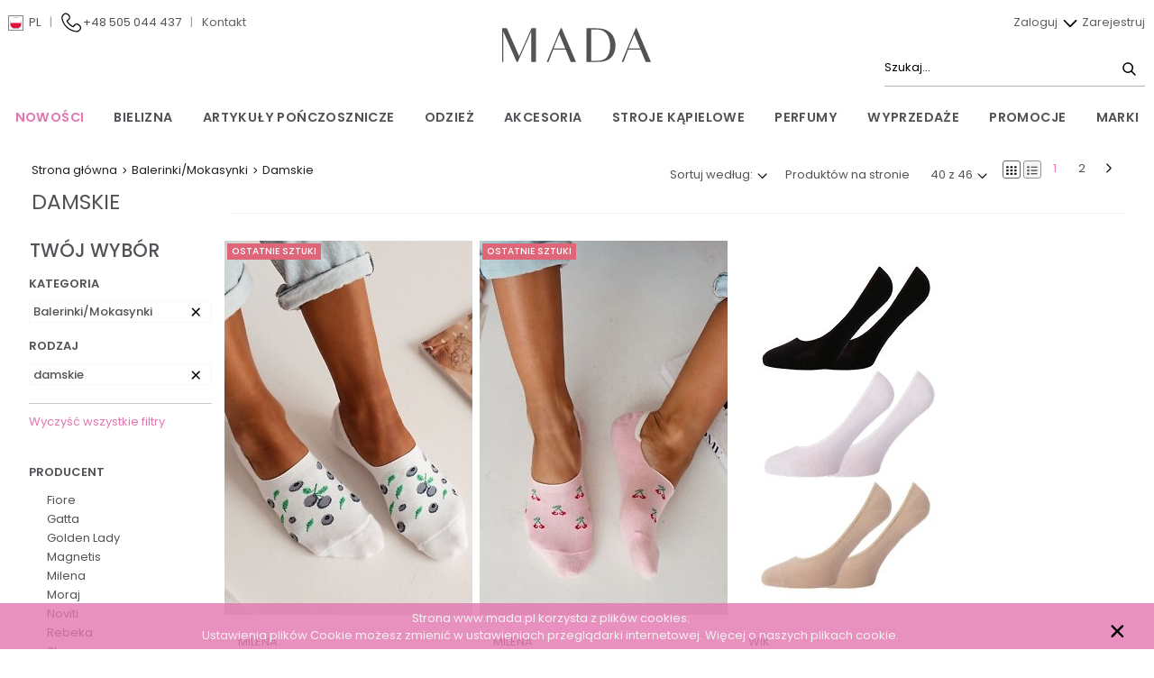

--- FILE ---
content_type: text/html; charset=UTF-8
request_url: https://mada.pl/p-135,238_damskie.html
body_size: 21502
content:
<!DOCTYPE html>
<html lang="pl-PL">
  <head>
  <meta http-equiv="Content-Type" content="text/html; charset=UTF-8" />
  <title>
    Balerinki/Mokasynki - Damskie - Internetowa hurtownia bielizny i rajstop - Mada.pl</title>
  <meta name="description" content="Zapraszamy do działu Balerinki/Mokasynki - Damskie. <p>Internetowa hurtownia bielizny, rajstop i skarpet Mada.pl. Szeroki asortyment, ceny producenta, wysoka jakość.</p>" />
  <!-- Google Tag Manager -->
  <script>(function (w, d, s, l, i) {
      w[l] = w[l] || []; w[l].push({
        'gtm.start':
          new Date().getTime(), event: 'gtm.js'
      }); var f = d.getElementsByTagName(s)[0],
        j = d.createElement(s), dl = l != 'dataLayer' ? '&l=' + l : ''; j.async = true; j.src =
          'https://www.googletagmanager.com/gtm.js?id=' + i + dl; f.parentNode.insertBefore(j, f);
    })(window, document, 'script', 'dataLayer', 'GTM-WVBCVXN3');</script>
  <!-- End Google Tag Manager -->
  <link rel="preload" href="/fonts/Poppins-ExtraLight.ttf" as="font" type="font/ttf" crossorigin>
  <link rel="preload" href="/fonts/Poppins-Light.ttf" as="font" type="font/ttf" crossorigin>
  <link rel="preload" href="/fonts/Poppins-Regular.ttf" as="font" type="font/ttf" crossorigin>
  <link rel="preload" href="/fonts/Poppins-Medium.ttf" as="font" type="font/ttf" crossorigin>
  <link rel="preload" href="/fonts/Poppins-SemiBold.ttf" as="font" type="font/ttf" crossorigin>
    <link rel="canonical" href="mada.pl/p-135,238_damskie.html" />
    <link rel="stylesheet" type="text/css" href="/css/blitzer/jquery-ui-1.10.4.custom.min.css" media="screen" />
    <link rel="stylesheet"
        href="/assets/css/mada.css?1769755090" />
    <link rel="stylesheet" href="/js/lightbox2-master/css/lightbox.min.css" />
  <link rel="apple-touch-icon" sizes="57x57" href="/favicons/apple-icon-57x57.png" />
  <link rel="apple-touch-icon" sizes="60x60" href="/favicons/apple-icon-60x60.png" />
  <link rel="apple-touch-icon" sizes="72x72" href="/favicons/apple-icon-72x72.png" />
  <link rel="apple-touch-icon" sizes="76x76" href="/favicons/apple-icon-76x76.png" />
  <link rel="apple-touch-icon" sizes="114x114" href="/favicons/apple-icon-114x114.png" />
  <link rel="apple-touch-icon" sizes="120x120" href="/favicons/apple-icon-120x120.png" />
  <link rel="apple-touch-icon" sizes="144x144" href="/favicons/apple-icon-144x144.png" />
  <link rel="apple-touch-icon" sizes="152x152" href="/favicons/apple-icon-152x152.png" />
  <link rel="apple-touch-icon" sizes="180x180" href="/favicons/apple-icon-180x180.png" />
  <link rel="icon" type="image/png" sizes="192x192" href="/favicons/android-icon-192x192.png" />
  <link rel="icon" type="image/png" sizes="32x32" href="/favicons/favicon-32x32.png" />
  <link rel="icon" type="image/png" sizes="96x96" href="/favicons/favicon-96x96.png" />
  <link rel="icon" type="image/png" sizes="16x16" href="/favicons/favicon-16x16.png" />
  <meta name="msapplication-TileColor" content="#ffffff">
  <meta name="msapplication-TileImage" content="/ms-icon-144x144.png">
  <meta name="theme-color" content="#ffffff">
  <script src="/js/jquery-2.1.1.min.js"></script>
  <script src="/js/jquery-ui-1.10.4.custom.min.js"></script>
  <script src="/assets/js/app.js?1769755090"></script>
  <script src="/js/jquery.hoverIntent.minified.js"></script>
  <script src="/js/jquery.custom-scrollbar.min.js"></script>
  <script src="/js/lightbox2-master/js/lightbox.min.js"></script>
      <script type="text/javascript">
    var addFavTip = 'Dodaj do ulubionych';
    var delFavTip = 'Usuń z ulubionych';
    var $langPrefix = '';
  </script>
  <link rel="stylesheet" type="text/css" href="/css/jquery.custom-scrollbar.css" media="screen" />
  <meta name="viewport" content="width=device-width, initial-scale=1, maximum-scale=1" />
  <!-- Google tag (gtag.js) -->
<script async src="https://www.googletagmanager.com/gtag/js?id=G-50V4PNM023"></script>
<script>
    window.dataLayer = window.dataLayer || [];
    function gtag() { dataLayer.push(arguments); }
    gtag('js', new Date());

    gtag('config', 'G-50V4PNM023');
    </script></head>

  <body>
    <!-- Google Tag Manager (noscript) -->
    <noscript><iframe src="https://www.googletagmanager.com/ns.html?id=GTM-WVBCVXN3"
              height="0" width="0" style="display:none;visibility:hidden"></iframe></noscript>
    <!-- End Google Tag Manager (noscript) -->
    
    <header>
  <nav id="top" role="navigation" class="valign-wrapper z-depth-1">
    <div class="nav-wrapper">
            <div id="login-dropdown" class="hover-content-menu z-depth-1 hi" style="display:none">
        <div class="shade">
    <form action="/index1.php?a=log" method="post" name="loginForm">
        <div class="row">
            <div class="col s12 m6">
                <input id="login" name="login" placeholder="Login" type="text" />
            </div>
            <div class="col s12 m6">
                <input id="password" name="pass" placeholder="Hasło"
                       type="password" />
            </div>
            <div class="col s12 remember">
                <label>
                    <input id="remember" name="remember" type="checkbox" value="1" />
                    <span>
                        Zapamiętaj mnie                    </span>
                </label>
                &nbsp;&nbsp;&nbsp;&nbsp;&nbsp;&nbsp;
                <a class="mada-color" href="/restore_pass.php">
                    Przypomnij hasło                </a>

                <input class="btn right" type="submit" value="Zaloguj się" />

            </div>
        </div>
    </form>
</div>      </div>
            <div class="row m-none">
        <div class="col l5 xl5 hide-on-large-and-down">
          <ul classs="left">
            <li class="hide-on-large-and-down">
              <a class='dropdown-trigger language-picker' href='#' data-target='dropdown_lang'>
                <img class="ico-lang pl">
                <span>
                  pl                </span>
              </a>
            </li>
            <li>
              <ul id='dropdown_lang' class='dropdown-content'>
                <li class="valign-wrapper">
                  <a href="/pl"><img class="ico-lang-normal pl"></i>POLSKI</a>
                </li>
                <li class="valign-wrapper">
                  <a href="/en"><img class="ico-lang-normal en"></i>ENGLISH</a>
                </li>
              </ul>
            </li>
            <li class="grey-text v-line hide-on-medium-and-down">
              |
            </li>
            <li class="valign-wrapper hide-on-large-and-down">
              <a href="/kontakt.html">
                <img class="phone ico-phone ico-medium-small" />
              </a>
              <span class="phone_call">+48 505 044 437</span>
            </li>
            <li class="grey-text v-line hide-on-large-and-down">
              |
            </li>
            <li class="hide-on-medium-and-down">
              <a href="/kontakt.html">
                Kontakt              </a>
            </li>
                      </ul>
        </div>
        <div class="left col m6 l2 xl2 center center-wrapper main-logo-div">
          <a href="/">
            <img alt="Internetowa Hurtownia bielizny i rajstop Mada.pl" class="ico-mada-logo logo">
          </a>
        </div>
        <div class="col m6 l5 xl5 f-right-on-mobile">
          <div class="login-search">
            <ul id="main-nav-right" class="hide-on-large-and-down">
                            <li class="auth-buttons">
                <a id="btn-dropdown-login" class="hover-button-menu p-l-sm" href="#">
                  Zaloguj                  <img class="ico-arrow-down ico-medium-small">
                </a>
                <a href="/rejestracja.html">
                  Zarejestruj                </a>
              </li>
                          </ul>
            <div class="search-main-img hover-button-menu tooltipped hide-on-large-and-down"
                 data-tooltip="Wyszukiwarka produktów">
              <form class="simple-search" method="GET" action="/wyszukaj">
                <input type="text" placeholder="Szukaj..." class="field-icon" name="sq"
                       id="search-field"
                       value="">
                                <button type="submit">
                  <img class="ico-search ico-medium-small">
                </button>
              </form>
            </div>
            <ul class="right hide-on-large-only mobile-menu flex">
                              <li class="sidenav-trigger side-nav-activator" data-target="main-menu-mobile-second"
                    data-menu="main-menu-mobile-second">
                  <img class="ico-user ico-medium" />
                </li>
                <li class="hide-on-extra-large-only">
                  <a href="#!" data-target="main-menu-mobile" class="sidenav-trigger side-nav-activator"
                     data-menu="main-menu-mobile-first" id="button-main-menu">
                    <img class="ico-bars ico-medium ico-flipped">
                  </a>
                </li>
                                <li class="hide-on-large-and-down">
                  <a href="#!" data-target="main-menu-mobile" class="sidenav-trigger side-nav-activator"
                     data-menu="main-menu-mobile-first" id="button-main-menu">
                    <img class="ico-bars ico-medium">
                  </a>
                </li>
            </ul>
                        <div id="menu-user-panel-mobile" class="dropdown-content">
              <ul>
                <li><a href="/logowanie.html" class="">Zaloguj się</a>
                </li>
                <li><a href="/rejestracja.html" class="">Zarejestruj</a></li>
              </ul>

            </div>

                      </div>
        </div>
      </div>
    </div>
  </nav>
  <div class="header-wrapper">
    <div class="row valign-wrapper no-margin hide-on-large-only mobile-menu">
      <div class="col search-box-cat-btn m12 s12 flex">
        <div class="search-box col row med s12 m6 no-padding">
          <form class="simple-search medium-and-down" method="GET" action="/wyszukaj">
            <input type="text" placeholder="Wyszukaj" class="field-icon" name="sq"
                   id="search-field"
                   value="">
                        <button type="submit" class="search-submit">
              <img class="ico-search ico-medium-small">
            </button>
          </form>
        </div>
        <div class="col row med s12 m6 no-padding no-margin">
          <div class="cat-btn">
            <a href="#!">
              <span>
                Kategorie              </span>
              <i class="ico-arrow-down ico-medium-small"></i>
            </a>
          </div>
        </div>
      </div>
    </div>
    <ul class="collapsible cat-mobile hidden" data-collapsible="accordion">
          <li>
    <div class="collapsible-header">
      <div class="text">
        <strong>
          Bielizna        </strong>
      </div>
      <div class="arrow">
        <img class="ico-arrow-down ico-medium-small">
      </div>
    </div>
    <div class="collapsible-body">
      <ul class="collapsible sec-level">
        <li>
          <a href="/s-1_bielizna.html" class="link">
            Wszystkie produkty w tej kategorii          </a>
        </li>
                        <li>
          <div class="collapsible-header">
            <div class="text">
              Bielizna damska            </div>
            <div class="arrow">
              <img class="ico-arrow-down ico-medium-small">
            </div>
          </div>
                    <div class="collapsible-body">
            <ul class="third-level">
              <li>
                <a class="link" href="/p-31_bielizna-damska.html"
                   title="Przejdź do kategorii Bielizna damska">
                  Wszystkie produkty w tej kategorii                </a>
                <div class="cat-bottom"></div>
              </li>
                            <li>
                <a href="/p-31,42_biustonosze.html"
                   title="biustonosze&raquo;Bielizna damska"
                   class="link">biustonosze</a>
              </li>
                            <li>
                <a href="/p-31,43_majtki.html"
                   title="majtki&raquo;Bielizna damska"
                   class="link">majtki</a>
              </li>
                            <li>
                <a href="/p-31,276_topy.html"
                   title="topy&raquo;Bielizna damska"
                   class="link">topy</a>
              </li>
                            <li>
                <a href="/p-31,44_koszulki.html"
                   title="koszulki&raquo;Bielizna damska"
                   class="link">koszulki</a>
              </li>
                            <li>
                <a href="/p-31,231_pizamy.html"
                   title="piżamy&raquo;Bielizna damska"
                   class="link">piżamy</a>
              </li>
                            <li>
                <a href="/p-31,243_pizamy-satynowe.html"
                   title="piżamy satynowe&raquo;Bielizna damska"
                   class="link">piżamy satynowe</a>
              </li>
                            <li>
                <a href="/p-31,228_koszule-nocne.html"
                   title="koszule nocne&raquo;Bielizna damska"
                   class="link">koszule nocne</a>
              </li>
                            <li>
                <a href="/p-31,229_koszulki-satynowe.html"
                   title="koszulki satynowe&raquo;Bielizna damska"
                   class="link">koszulki satynowe</a>
              </li>
                            <li>
                <a href="/p-31,230_bielizna-sexy.html"
                   title="bielizna sexy&raquo;Bielizna damska"
                   class="link">bielizna sexy</a>
              </li>
                            <li>
                <a href="/p-31,232_peniuary.html"
                   title="peniuary&raquo;Bielizna damska"
                   class="link">peniuary</a>
              </li>
                            <li>
                <a href="/p-31,182_szlafroki.html"
                   title="szlafroki&raquo;Bielizna damska"
                   class="link">szlafroki</a>
              </li>
                            <li>
                <a href="/p-31,47_bielizna-bezszwowa.html"
                   title="bielizna bezszwowa&raquo;Bielizna damska"
                   class="link">bielizna bezszwowa</a>
              </li>
                            <li>
                <a href="/p-31,46_bielizna-korygujaca.html"
                   title="bielizna korygująca &raquo;Bielizna damska"
                   class="link">bielizna korygująca </a>
              </li>
                            <li>
                <a href="/p-31,56_bielizna-ciazowa-i-dla-mamy.html"
                   title="bielizna ciążowa i dla mamy&raquo;Bielizna damska"
                   class="link">bielizna ciążowa i dla mamy</a>
              </li>
                            <li>
                <a href="/p-31,111_body.html"
                   title="body&raquo;Bielizna damska"
                   class="link">body</a>
              </li>
                            <li>
                <a href="/p-31,85_gorsety.html"
                   title="gorsety&raquo;Bielizna damska"
                   class="link">gorsety</a>
              </li>
                            <li>
                <a href="/p-31,130_halki.html"
                   title="halki&raquo;Bielizna damska"
                   class="link">halki</a>
              </li>
                            <li>
                <a href="/p-31,128_bielizna-termoaktywna.html"
                   title="bielizna termoaktywna&raquo;Bielizna damska"
                   class="link">bielizna termoaktywna</a>
              </li>
                            <li>
                <a href="/p-31,175_stroje-kapielowe.html"
                   title="stroje kąpielowe&raquo;Bielizna damska"
                   class="link">stroje kąpielowe</a>
              </li>
                          </ul>
          </div>
                  </li>
                                <li>
          <div class="collapsible-header">
            <div class="text">
              Bielizna męska            </div>
            <div class="arrow">
              <img class="ico-arrow-down ico-medium-small">
            </div>
          </div>
                    <div class="collapsible-body">
            <ul class="third-level">
              <li>
                <a class="link" href="/p-32_bielizna-meska.html"
                   title="Przejdź do kategorii Bielizna męska">
                  Wszystkie produkty w tej kategorii                </a>
                <div class="cat-bottom"></div>
              </li>
                            <li>
                <a href="/p-32,52_bokserki.html"
                   title="bokserki&raquo;Bielizna męska"
                   class="link">bokserki</a>
              </li>
                            <li>
                <a href="/p-32,51_slipy.html"
                   title="slipy&raquo;Bielizna męska"
                   class="link">slipy</a>
              </li>
                            <li>
                <a href="/p-32,50_stringi.html"
                   title="stringi&raquo;Bielizna męska"
                   class="link">stringi</a>
              </li>
                            <li>
                <a href="/p-32,49_koszulki.html"
                   title="koszulki&raquo;Bielizna męska"
                   class="link">koszulki</a>
              </li>
                            <li>
                <a href="/p-32,127_koszule-nocne.html"
                   title="koszule nocne&raquo;Bielizna męska"
                   class="link">koszule nocne</a>
              </li>
                            <li>
                <a href="/p-32,54_pizamy.html"
                   title="piżamy &raquo;Bielizna męska"
                   class="link">piżamy </a>
              </li>
                            <li>
                <a href="/p-32,260_kombinezony.html"
                   title="kombinezony&raquo;Bielizna męska"
                   class="link">kombinezony</a>
              </li>
                            <li>
                <a href="/p-32,55_szlafroki.html"
                   title="szlafroki&raquo;Bielizna męska"
                   class="link">szlafroki</a>
              </li>
                            <li>
                <a href="/p-32,82_bielizna-bezszwowa.html"
                   title="bielizna bezszwowa&raquo;Bielizna męska"
                   class="link">bielizna bezszwowa</a>
              </li>
                            <li>
                <a href="/p-32,124_bielizna-korygujaca.html"
                   title="bielizna korygująca&raquo;Bielizna męska"
                   class="link">bielizna korygująca</a>
              </li>
                            <li>
                <a href="/p-32,129_bielizna-termoaktywna.html"
                   title="bielizna termoaktywna&raquo;Bielizna męska"
                   class="link">bielizna termoaktywna</a>
              </li>
                            <li>
                <a href="/p-32,53_kalesony.html"
                   title="kalesony&raquo;Bielizna męska"
                   class="link">kalesony</a>
              </li>
                            <li>
                <a href="/p-32,176_kapielowki.html"
                   title="kąpielówki&raquo;Bielizna męska"
                   class="link">kąpielówki</a>
              </li>
                          </ul>
          </div>
                  </li>
                                <li>
          <div class="collapsible-header">
            <div class="text">
              Bielizna dziecięca, młodzieżowa            </div>
            <div class="arrow">
              <img class="ico-arrow-down ico-medium-small">
            </div>
          </div>
                    <div class="collapsible-body">
            <ul class="third-level">
              <li>
                <a class="link" href="/p-18_bielizna-dziecieca--mlodziezowa.html"
                   title="Przejdź do kategorii Bielizna dziecięca, młodzieżowa">
                  Wszystkie produkty w tej kategorii                </a>
                <div class="cat-bottom"></div>
              </li>
                            <li>
                <a href="/p-18,94_biustonosze.html"
                   title="biustonosze&raquo;Bielizna dziecięca, młodzieżowa"
                   class="link">biustonosze</a>
              </li>
                            <li>
                <a href="/p-18,95_majtki.html"
                   title="majtki&raquo;Bielizna dziecięca, młodzieżowa"
                   class="link">majtki</a>
              </li>
                            <li>
                <a href="/p-18,96_koszulki.html"
                   title="koszulki&raquo;Bielizna dziecięca, młodzieżowa"
                   class="link">koszulki</a>
              </li>
                            <li>
                <a href="/p-18,88_komplety.html"
                   title="komplety&raquo;Bielizna dziecięca, młodzieżowa"
                   class="link">komplety</a>
              </li>
                            <li>
                <a href="/p-18,97_koszulki-nocne.html"
                   title="koszulki nocne&raquo;Bielizna dziecięca, młodzieżowa"
                   class="link">koszulki nocne</a>
              </li>
                            <li>
                <a href="/p-18,31_pizamy.html"
                   title="piżamy&raquo;Bielizna dziecięca, młodzieżowa"
                   class="link">piżamy</a>
              </li>
                            <li>
                <a href="/p-18,32_szlafroki.html"
                   title="szlafroki&raquo;Bielizna dziecięca, młodzieżowa"
                   class="link">szlafroki</a>
              </li>
                            <li>
                <a href="/p-18,261_kombinezony.html"
                   title="kombinezony&raquo;Bielizna dziecięca, młodzieżowa"
                   class="link">kombinezony</a>
              </li>
                            <li>
                <a href="/p-18,126_spodenki-gimnastyczne.html"
                   title="spodenki gimnastyczne&raquo;Bielizna dziecięca, młodzieżowa"
                   class="link">spodenki gimnastyczne</a>
              </li>
                            <li>
                <a href="/p-18,177_stroje-kapielowe.html"
                   title="stroje kąpielowe&raquo;Bielizna dziecięca, młodzieżowa"
                   class="link">stroje kąpielowe</a>
              </li>
                            <li>
                <a href="/p-18,181_bielizna-termoaktywna.html"
                   title="bielizna termoaktywna&raquo;Bielizna dziecięca, młodzieżowa"
                   class="link">bielizna termoaktywna</a>
              </li>
                            <li>
                <a href="/p-18,136_kalesony.html"
                   title="kalesony&raquo;Bielizna dziecięca, młodzieżowa"
                   class="link">kalesony</a>
              </li>
                          </ul>
          </div>
                  </li>
                      </ul>
    </div>
  </li>
        <li>
    <div class="collapsible-header">
      <div class="text active">
        <strong>
          Artykuły pończosznicze        </strong>
      </div>
      <div class="arrow">
        <img class="ico-arrow-down ico-medium-small">
      </div>
    </div>
    <div class="collapsible-body">
      <ul class="collapsible sec-level">
        <li>
          <a href="/s-2_artykuly-ponczosznicze.html" class="link">
            Wszystkie produkty w tej kategorii          </a>
        </li>
                        <li>
          <div class="collapsible-header">
            <div class="text">
              Rajstopy            </div>
            <div class="arrow">
              <img class="ico-arrow-down ico-medium-small">
            </div>
          </div>
                    <div class="collapsible-body">
            <ul class="third-level">
              <li>
                <a class="link" href="/p-30_rajstopy.html"
                   title="Przejdź do kategorii Rajstopy">
                  Wszystkie produkty w tej kategorii                </a>
                <div class="cat-bottom"></div>
              </li>
                            <li>
                <a href="/p-30,63_lycra.html"
                   title="lycra&raquo;Rajstopy"
                   class="link">lycra</a>
              </li>
                            <li>
                <a href="/p-30,64_mikrofibra.html"
                   title="mikrofibra&raquo;Rajstopy"
                   class="link">mikrofibra</a>
              </li>
                            <li>
                <a href="/p-30,67_kabaretki.html"
                   title="kabaretki&raquo;Rajstopy"
                   class="link">kabaretki</a>
              </li>
                            <li>
                <a href="/p-30,66_elastil.html"
                   title="elastil&raquo;Rajstopy"
                   class="link">elastil</a>
              </li>
                            <li>
                <a href="/p-30,65_stretch.html"
                   title="stretch&raquo;Rajstopy"
                   class="link">stretch</a>
              </li>
                            <li>
                <a href="/p-30,284_matowe.html"
                   title="matowe&raquo;Rajstopy"
                   class="link">matowe</a>
              </li>
                            <li>
                <a href="/p-30,70_bawelniane-welniane-akrylowe.html"
                   title="bawełniane/wełniane/akrylowe&raquo;Rajstopy"
                   class="link">bawełniane/wełniane/akrylowe</a>
              </li>
                            <li>
                <a href="/p-30,68_korygujace.html"
                   title="korygujące&raquo;Rajstopy"
                   class="link">korygujące</a>
              </li>
                            <li>
                <a href="/p-30,283_medyczne-relaksujace.html"
                   title="medyczne/relaksujące&raquo;Rajstopy"
                   class="link">medyczne/relaksujące</a>
              </li>
                            <li>
                <a href="/p-30,69_ciazowe.html"
                   title="ciążowe&raquo;Rajstopy"
                   class="link">ciążowe</a>
              </li>
                            <li>
                <a href="/p-30,58_rajstopy-dzieciece.html"
                   title="rajstopy dziecięce&raquo;Rajstopy"
                   class="link">rajstopy dziecięce</a>
              </li>
                          </ul>
          </div>
                  </li>
                                <li>
          <div class="collapsible-header">
            <div class="text">
              Pończochy            </div>
            <div class="arrow">
              <img class="ico-arrow-down ico-medium-small">
            </div>
          </div>
                    <div class="collapsible-body">
            <ul class="third-level">
              <li>
                <a class="link" href="/p-33_ponczochy.html"
                   title="Przejdź do kategorii Pończochy">
                  Wszystkie produkty w tej kategorii                </a>
                <div class="cat-bottom"></div>
              </li>
                            <li>
                <a href="/p-33,71_samonosne.html"
                   title="samonośne&raquo;Pończochy"
                   class="link">samonośne</a>
              </li>
                            <li>
                <a href="/p-33,72_do-pasa.html"
                   title="do pasa&raquo;Pończochy"
                   class="link">do pasa</a>
              </li>
                          </ul>
          </div>
                  </li>
                <li>
          <div class="collapsible-header">
            <div class="text">
              Legginsy            </div>
            <div class="arrow">
              <img class="ico-arrow-down ico-medium-small">
            </div>
          </div>
                    <div class="collapsible-body">
            <ul class="third-level">
              <li>
                <a class="link" href="/p-49_legginsy.html"
                   title="Przejdź do kategorii Legginsy">
                  Wszystkie produkty w tej kategorii                </a>
                <div class="cat-bottom"></div>
              </li>
                            <li>
                <a href="/p-49,81_mikrofibra.html"
                   title="mikrofibra&raquo;Legginsy"
                   class="link">mikrofibra</a>
              </li>
                            <li>
                <a href="/p-49,108_bawelna.html"
                   title="bawełna&raquo;Legginsy"
                   class="link">bawełna</a>
              </li>
                            <li>
                <a href="/p-49,246_wiskoza.html"
                   title="wiskoza&raquo;Legginsy"
                   class="link">wiskoza</a>
              </li>
                            <li>
                <a href="/p-49,172_ciazowe.html"
                   title="ciążowe&raquo;Legginsy"
                   class="link">ciążowe</a>
              </li>
                          </ul>
          </div>
                  </li>
                                <li>
          <div class="collapsible-header">
            <div class="text">
              Podkolanówki            </div>
            <div class="arrow">
              <img class="ico-arrow-down ico-medium-small">
            </div>
          </div>
                    <div class="collapsible-body">
            <ul class="third-level">
              <li>
                <a class="link" href="/p-48_podkolanowki.html"
                   title="Przejdź do kategorii Podkolanówki">
                  Wszystkie produkty w tej kategorii                </a>
                <div class="cat-bottom"></div>
              </li>
                            <li>
                <a href="/p-48,73_lycra.html"
                   title="lycra&raquo;Podkolanówki"
                   class="link">lycra</a>
              </li>
                            <li>
                <a href="/p-48,78_stretch.html"
                   title="stretch&raquo;Podkolanówki"
                   class="link">stretch</a>
              </li>
                            <li>
                <a href="/p-48,75_mikrofibra.html"
                   title="mikrofibra&raquo;Podkolanówki"
                   class="link">mikrofibra</a>
              </li>
                            <li>
                <a href="/p-48,77_elastil.html"
                   title="elastil&raquo;Podkolanówki"
                   class="link">elastil</a>
              </li>
                            <li>
                <a href="/p-48,79_kabaretka.html"
                   title="kabaretka&raquo;Podkolanówki"
                   class="link">kabaretka</a>
              </li>
                            <li>
                <a href="/p-48,80_bawelna.html"
                   title="bawełna&raquo;Podkolanówki"
                   class="link">bawełna</a>
              </li>
                            <li>
                <a href="/p-48,253_na-zime.html"
                   title="na zimę&raquo;Podkolanówki"
                   class="link">na zimę</a>
              </li>
                            <li>
                <a href="/p-48,197_podkolanowki-meskie.html"
                   title="podkolanówki męskie&raquo;Podkolanówki"
                   class="link">podkolanówki męskie</a>
              </li>
                            <li>
                <a href="/p-48,60_podkolanowki-dzieciece.html"
                   title="podkolanówki dziecięce&raquo;Podkolanówki"
                   class="link">podkolanówki dziecięce</a>
              </li>
                          </ul>
          </div>
                  </li>
                                <li>
          <div class="collapsible-header">
            <div class="text">
              Skarpety            </div>
            <div class="arrow">
              <img class="ico-arrow-down ico-medium-small">
            </div>
          </div>
                    <div class="collapsible-body">
            <ul class="third-level">
              <li>
                <a class="link" href="/p-47_skarpety.html"
                   title="Przejdź do kategorii Skarpety">
                  Wszystkie produkty w tej kategorii                </a>
                <div class="cat-bottom"></div>
              </li>
                            <li>
                <a href="/p-47,61_damskie.html"
                   title="damskie&raquo;Skarpety"
                   class="link">damskie</a>
              </li>
                            <li>
                <a href="/p-47,62_meskie.html"
                   title="męskie&raquo;Skarpety"
                   class="link">męskie</a>
              </li>
                            <li>
                <a href="/p-47,59_skarpety-dzieciece-i-mlodziezowe.html"
                   title="skarpety dziecięce i młodzieżowe&raquo;Skarpety"
                   class="link">skarpety dziecięce i młodzieżowe</a>
              </li>
                          </ul>
          </div>
                  </li>
                <li>
          <div class="collapsible-header">
            <div class="text">
              Kapcie            </div>
            <div class="arrow">
              <img class="ico-arrow-down ico-medium-small">
            </div>
          </div>
                    <div class="collapsible-body">
            <ul class="third-level">
              <li>
                <a class="link" href="/p-197_kapcie.html"
                   title="Przejdź do kategorii Kapcie">
                  Wszystkie produkty w tej kategorii                </a>
                <div class="cat-bottom"></div>
              </li>
                            <li>
                <a href="/p-197,264_damskie.html"
                   title="damskie&raquo;Kapcie"
                   class="link">damskie</a>
              </li>
                            <li>
                <a href="/p-197,265_meskie.html"
                   title="męskie&raquo;Kapcie"
                   class="link">męskie</a>
              </li>
                            <li>
                <a href="/p-197,266_dzieciece.html"
                   title="dziecięce&raquo;Kapcie"
                   class="link">dziecięce</a>
              </li>
                          </ul>
          </div>
                  </li>
                <li>
          <div class="collapsible-header">
            <div class="text">
              Stopki/zakostki            </div>
            <div class="arrow">
              <img class="ico-arrow-down ico-medium-small">
            </div>
          </div>
                    <div class="collapsible-body">
            <ul class="third-level">
              <li>
                <a class="link" href="/p-100_stopki-zakostki.html"
                   title="Przejdź do kategorii Stopki/zakostki">
                  Wszystkie produkty w tej kategorii                </a>
                <div class="cat-bottom"></div>
              </li>
                            <li>
                <a href="/p-100,205_damskie.html"
                   title="damskie&raquo;Stopki/zakostki"
                   class="link">damskie</a>
              </li>
                            <li>
                <a href="/p-100,204_meskie.html"
                   title="męskie&raquo;Stopki/zakostki"
                   class="link">męskie</a>
              </li>
                            <li>
                <a href="/p-100,206_dzieciece.html"
                   title="dziecięce&raquo;Stopki/zakostki"
                   class="link">dziecięce</a>
              </li>
                          </ul>
          </div>
                  </li>
                                <li>
          <div class="collapsible-header">
            <div class="text">
              Zakolanówki            </div>
            <div class="arrow">
              <img class="ico-arrow-down ico-medium-small">
            </div>
          </div>
                    <div class="collapsible-body">
            <ul class="third-level">
              <li>
                <a class="link" href="/p-68_zakolanowki.html"
                   title="Przejdź do kategorii Zakolanówki">
                  Wszystkie produkty w tej kategorii                </a>
                <div class="cat-bottom"></div>
              </li>
                            <li>
                <a href="/p-68,254_damskie.html"
                   title="damskie&raquo;Zakolanówki"
                   class="link">damskie</a>
              </li>
                            <li>
                <a href="/p-68,255_dziewczece.html"
                   title="dziewczęce&raquo;Zakolanówki"
                   class="link">dziewczęce</a>
              </li>
                          </ul>
          </div>
                  </li>
                <li>
          <div class="collapsible-header">
            <div class="text">
              Getry            </div>
            <div class="arrow">
              <img class="ico-arrow-down ico-medium-small">
            </div>
          </div>
                    <div class="collapsible-body">
            <ul class="third-level">
              <li>
                <a class="link" href="/p-60_getry.html"
                   title="Przejdź do kategorii Getry">
                  Wszystkie produkty w tej kategorii                </a>
                <div class="cat-bottom"></div>
              </li>
                            <li>
                <a href="/p-60,134_damskie.html"
                   title="damskie&raquo;Getry"
                   class="link">damskie</a>
              </li>
                            <li>
                <a href="/p-60,135_dziewczece.html"
                   title="dziewczęce&raquo;Getry"
                   class="link">dziewczęce</a>
              </li>
                          </ul>
          </div>
                  </li>
                                <li>
          <div class="collapsible-header">
            <div class="text active">
              Balerinki/Mokasynki            </div>
            <div class="arrow">
              <img class="ico-arrow-down ico-medium-small">
            </div>
          </div>
                    <div class="collapsible-body">
            <ul class="third-level">
              <li>
                <a class="link" href="/p-135_balerinki-mokasynki.html"
                   title="Przejdź do kategorii Balerinki/Mokasynki">
                  Wszystkie produkty w tej kategorii                </a>
                <div class="cat-bottom"></div>
              </li>
                            <li>
                <a href="/p-135,238_damskie.html"
                   title="damskie&raquo;Balerinki/Mokasynki"
                   class="link active">damskie</a>
              </li>
                            <li>
                <a href="/p-135,251_meskie.html"
                   title="męskie&raquo;Balerinki/Mokasynki"
                   class="link">męskie</a>
              </li>
                            <li>
                <a href="/p-135,240_dzieciece.html"
                   title="dziecięce&raquo;Balerinki/Mokasynki"
                   class="link">dziecięce</a>
              </li>
                          </ul>
          </div>
                  </li>
                      </ul>
    </div>
  </li>
        <li>
    <div class="collapsible-header">
      <div class="text">
        <strong>
          Odzież        </strong>
      </div>
      <div class="arrow">
        <img class="ico-arrow-down ico-medium-small">
      </div>
    </div>
    <div class="collapsible-body">
      <ul class="collapsible sec-level">
        <li>
          <a href="/s-3_odziez.html" class="link">
            Wszystkie produkty w tej kategorii          </a>
        </li>
                        <li>
          <div class="collapsible-header">
            <div class="text">
              Rękawiczki            </div>
            <div class="arrow">
              <img class="ico-arrow-down ico-medium-small">
            </div>
          </div>
                    <div class="collapsible-body">
            <ul class="third-level">
              <li>
                <a class="link" href="/p-148_rekawiczki.html"
                   title="Przejdź do kategorii Rękawiczki">
                  Wszystkie produkty w tej kategorii                </a>
                <div class="cat-bottom"></div>
              </li>
                            <li>
                <a href="/p-148,247_damskie.html"
                   title="damskie&raquo;Rękawiczki"
                   class="link">damskie</a>
              </li>
                            <li>
                <a href="/p-148,248_meskie.html"
                   title="męskie&raquo;Rękawiczki"
                   class="link">męskie</a>
              </li>
                            <li>
                <a href="/p-148,249_dzieciece-mlodziezowe.html"
                   title="dziecięce/młodzieżowe&raquo;Rękawiczki"
                   class="link">dziecięce/młodzieżowe</a>
              </li>
                          </ul>
          </div>
                  </li>
                                <li>
          <div class="collapsible-header">
            <div class="text">
              Czapki/kapelusze/berety            </div>
            <div class="arrow">
              <img class="ico-arrow-down ico-medium-small">
            </div>
          </div>
                    <div class="collapsible-body">
            <ul class="third-level">
              <li>
                <a class="link" href="/p-56_czapki-kapelusze-berety.html"
                   title="Przejdź do kategorii Czapki/kapelusze/berety">
                  Wszystkie produkty w tej kategorii                </a>
                <div class="cat-bottom"></div>
              </li>
                            <li>
                <a href="/p-56,104_damskie.html"
                   title="damskie&raquo;Czapki/kapelusze/berety"
                   class="link">damskie</a>
              </li>
                            <li>
                <a href="/p-56,105_meskie.html"
                   title="męskie&raquo;Czapki/kapelusze/berety"
                   class="link">męskie</a>
              </li>
                            <li>
                <a href="/p-56,102_dzieciece-mlodziezowe.html"
                   title="dziecięce/młodzieżowe&raquo;Czapki/kapelusze/berety"
                   class="link">dziecięce/młodzieżowe</a>
              </li>
                          </ul>
          </div>
                  </li>
                                <li>
          <div class="collapsible-header">
            <div class="text">
              Szale/szaliki/apaszki            </div>
            <div class="arrow">
              <img class="ico-arrow-down ico-medium-small">
            </div>
          </div>
                    <div class="collapsible-body">
            <ul class="third-level">
              <li>
                <a class="link" href="/p-169_szale-szaliki-apaszki.html"
                   title="Przejdź do kategorii Szale/szaliki/apaszki">
                  Wszystkie produkty w tej kategorii                </a>
                <div class="cat-bottom"></div>
              </li>
                            <li>
                <a href="/p-169,256_damskie.html"
                   title="damskie&raquo;Szale/szaliki/apaszki"
                   class="link">damskie</a>
              </li>
                            <li>
                <a href="/p-169,257_meskie.html"
                   title="męskie&raquo;Szale/szaliki/apaszki"
                   class="link">męskie</a>
              </li>
                            <li>
                <a href="/p-169,258_dzieciece-mlodziezowe.html"
                   title="dziecięce/młodzieżowe&raquo;Szale/szaliki/apaszki"
                   class="link">dziecięce/młodzieżowe</a>
              </li>
                          </ul>
          </div>
                  </li>
                                <li>
          <div class="collapsible-header">
            <div class="text">
              Odzież            </div>
            <div class="arrow">
              <img class="ico-arrow-down ico-medium-small">
            </div>
          </div>
                    <div class="collapsible-body">
            <ul class="third-level">
              <li>
                <a class="link" href="/p-67_odziez.html"
                   title="Przejdź do kategorii Odzież">
                  Wszystkie produkty w tej kategorii                </a>
                <div class="cat-bottom"></div>
              </li>
                            <li>
                <a href="/p-67,158_damska.html"
                   title="damska&raquo;Odzież"
                   class="link">damska</a>
              </li>
                            <li>
                <a href="/p-67,162_meska.html"
                   title="męska&raquo;Odzież"
                   class="link">męska</a>
              </li>
                          </ul>
          </div>
                  </li>
                      </ul>
    </div>
  </li>
        <li>
    <div class="collapsible-header">
      <div class="text">
        <strong>
          Akcesoria        </strong>
      </div>
      <div class="arrow">
        <img class="ico-arrow-down ico-medium-small">
      </div>
    </div>
    <div class="collapsible-body">
      <ul class="collapsible sec-level">
        <li>
          <a href="/s-5_akcesoria.html" class="link">
            Wszystkie produkty w tej kategorii          </a>
        </li>
                        <li>
          <div class="collapsible-header">
            <div class="text">
              Akcesoria            </div>
            <div class="arrow">
              <img class="ico-arrow-down ico-medium-small">
            </div>
          </div>
                    <div class="collapsible-body">
            <ul class="third-level">
              <li>
                <a class="link" href="/p-58_akcesoria.html"
                   title="Przejdź do kategorii Akcesoria">
                  Wszystkie produkty w tej kategorii                </a>
                <div class="cat-bottom"></div>
              </li>
                            <li>
                <a href="/p-58,227_akcesoria-do-biustonoszy.html"
                   title="akcesoria do biustonoszy&raquo;Akcesoria"
                   class="link">akcesoria do biustonoszy</a>
              </li>
                            <li>
                <a href="/p-58,116_biustonosze-silikonowe.html"
                   title="biustonosze silikonowe&raquo;Akcesoria"
                   class="link">biustonosze silikonowe</a>
              </li>
                            <li>
                <a href="/p-58,114_oslonki-tasmy-plastry.html"
                   title="osłonki/taśmy/plastry&raquo;Akcesoria"
                   class="link">osłonki/taśmy/plastry</a>
              </li>
                            <li>
                <a href="/p-58,285_perfumy.html"
                   title="perfumy&raquo;Akcesoria"
                   class="link">perfumy</a>
              </li>
                            <li>
                <a href="/p-58,120_pasy-do-ponczoch.html"
                   title="pasy do pończoch&raquo;Akcesoria"
                   class="link">pasy do pończoch</a>
              </li>
                            <li>
                <a href="/p-58,119_podwiazki.html"
                   title="podwiązki&raquo;Akcesoria"
                   class="link">podwiązki</a>
              </li>
                            <li>
                <a href="/p-58,223_opaski-na-uda.html"
                   title="opaski na uda&raquo;Akcesoria"
                   class="link">opaski na uda</a>
              </li>
                            <li>
                <a href="/p-58,125_do-wlosow-na-glowe.html"
                   title="do włosów/na głowę&raquo;Akcesoria"
                   class="link">do włosów/na głowę</a>
              </li>
                            <li>
                <a href="/p-58,117_torby-koszyki-worki-nerki.html"
                   title="torby/koszyki/worki/nerki&raquo;Akcesoria"
                   class="link">torby/koszyki/worki/nerki</a>
              </li>
                            <li>
                <a href="/p-58,113_torby-prezentowe-reklamowki.html"
                   title="torby prezentowe/reklamówki&raquo;Akcesoria"
                   class="link">torby prezentowe/reklamówki</a>
              </li>
                            <li>
                <a href="/p-58,279_dla-domu.html"
                   title="dla domu&raquo;Akcesoria"
                   class="link">dla domu</a>
              </li>
                            <li>
                <a href="/p-58,236_pozostale-akcesoria.html"
                   title="pozostałe akcesoria&raquo;Akcesoria"
                   class="link">pozostałe akcesoria</a>
              </li>
                            <li>
                <a href="/p-58,280_opaski-na-oczy.html"
                   title="opaski na oczy&raquo;Akcesoria"
                   class="link">opaski na oczy</a>
              </li>
                            <li>
                <a href="/p-58,115_akcesoria-niemowlece.html"
                   title="akcesoria niemowlęce&raquo;Akcesoria"
                   class="link">akcesoria niemowlęce</a>
              </li>
                          </ul>
          </div>
                  </li>
                      </ul>
    </div>
  </li>
        <li>
    <div class="collapsible-header">
      <div class="text">
        <strong>
          Stroje kąpielowe        </strong>
      </div>
      <div class="arrow">
        <img class="ico-arrow-down ico-medium-small">
      </div>
    </div>
    <div class="collapsible-body">
      <ul class="collapsible sec-level">
        <li>
          <a href="/s-21_stroje-kapielowe.html" class="link">
            Wszystkie produkty w tej kategorii          </a>
        </li>
                        <li>
          <div class="collapsible-header">
            <div class="text">
              Stroje kąpielowe damskie            </div>
            <div class="arrow">
              <img class="ico-arrow-down ico-medium-small">
            </div>
          </div>
                    <div class="collapsible-body">
            <ul class="third-level">
              <li>
                <a class="link" href="/p-85_stroje-kapielowe-damskie.html"
                   title="Przejdź do kategorii Stroje kąpielowe damskie">
                  Wszystkie produkty w tej kategorii                </a>
                <div class="cat-bottom"></div>
              </li>
                            <li>
                <a href="/p-85,188_jednoczesciowe.html"
                   title="jednoczęściowe&raquo;Stroje kąpielowe damskie"
                   class="link">jednoczęściowe</a>
              </li>
                            <li>
                <a href="/p-85,189_dwuczesciowe.html"
                   title="dwuczęściowe&raquo;Stroje kąpielowe damskie"
                   class="link">dwuczęściowe</a>
              </li>
                            <li>
                <a href="/p-85,268_tankini-sukienki.html"
                   title="tankini/sukienki&raquo;Stroje kąpielowe damskie"
                   class="link">tankini/sukienki</a>
              </li>
                          </ul>
          </div>
                  </li>
                                <li>
          <div class="collapsible-header">
            <div class="text">
              Akcesoria plażowe            </div>
            <div class="arrow">
              <img class="ico-arrow-down ico-medium-small">
            </div>
          </div>
                    <div class="collapsible-body">
            <ul class="third-level">
              <li>
                <a class="link" href="/p-141_akcesoria-plazowe.html"
                   title="Przejdź do kategorii Akcesoria plażowe">
                  Wszystkie produkty w tej kategorii                </a>
                <div class="cat-bottom"></div>
              </li>
                            <li>
                <a href="/p-141,271_parea-sukienki-tuniki-szorty.html"
                   title="parea/sukienki/tuniki/szorty&raquo;Akcesoria plażowe"
                   class="link">parea/sukienki/tuniki/szorty</a>
              </li>
                            <li>
                <a href="/p-141,272_kapelusze-daszki.html"
                   title="kapelusze/daszki&raquo;Akcesoria plażowe"
                   class="link">kapelusze/daszki</a>
              </li>
                            <li>
                <a href="/p-141,273_torby-koszyki.html"
                   title="torby/koszyki&raquo;Akcesoria plażowe"
                   class="link">torby/koszyki</a>
              </li>
                            <li>
                <a href="/p-141,278_reczniki-plazowe.html"
                   title="ręczniki plażowe&raquo;Akcesoria plażowe"
                   class="link">ręczniki plażowe</a>
              </li>
                            <li>
                <a href="/p-141,286_klapki.html"
                   title="klapki&raquo;Akcesoria plażowe"
                   class="link">klapki</a>
              </li>
                          </ul>
          </div>
                  </li>
                                <li>
          <div class="collapsible-header">
            <div class="text">
              Kąpielówki            </div>
            <div class="arrow">
              <img class="ico-arrow-down ico-medium-small">
            </div>
          </div>
                    <div class="collapsible-body">
            <ul class="third-level">
              <li>
                <a class="link" href="/p-86_kapielowki.html"
                   title="Przejdź do kategorii Kąpielówki">
                  Wszystkie produkty w tej kategorii                </a>
                <div class="cat-bottom"></div>
              </li>
                            <li>
                <a href="/p-86,190_slipy.html"
                   title="slipy&raquo;Kąpielówki"
                   class="link">slipy</a>
              </li>
                            <li>
                <a href="/p-86,191_bokserki.html"
                   title="bokserki&raquo;Kąpielówki"
                   class="link">bokserki</a>
              </li>
                            <li>
                <a href="/p-86,203_szorty.html"
                   title="szorty&raquo;Kąpielówki"
                   class="link">szorty</a>
              </li>
                          </ul>
          </div>
                  </li>
                      </ul>
    </div>
  </li>
                    </ul>  </div>
  </div>
  </div>
  <nav id="main-menu" class="hide-on-large-and-down">
  <div class="nav-wrapper">
    <div class="row">
      <ul class="menu">
                        <li>
          <a href="/nowosci.html"                           class="accent_second"
                          >
            Nowości                      </a>
        </li>
                                <li>
          <a href="/s-1_bielizna.html"               class="hover-button-menu
            "
             data-target="hover-menu-main-bielizna"
                          onclick="return false;">
            bielizna                                  </a>
        </li>
                                <li>
          <a href="/s-2_artykuly-ponczosznicze.html"               class="hover-button-menu
            "
             data-target="hover-menu-main-artykuly-ponczosznicze"
                          onclick="return false;">
            artykuły pończosznicze                                  </a>
        </li>
                                <li>
          <a href="/s-3_odziez.html"               class="hover-button-menu
            "
             data-target="hover-menu-main-odziez"
                          onclick="return false;">
            odzież                                  </a>
        </li>
                                <li>
          <a href="/s-5_akcesoria.html"               class="hover-button-menu
            "
             data-target="hover-menu-main-akcesoria"
                          onclick="return false;">
            akcesoria                                  </a>
        </li>
                                <li>
          <a href="/s-21_stroje-kapielowe.html"               class="hover-button-menu
            "
             data-target="hover-menu-main-stroje-kapielowe"
                          onclick="return false;">
            Stroje kąpielowe                                  </a>
        </li>
                                <li>
          <a href="https://www.mada.pl/p-58,285_perfumy.html"                           class=""
                          >
            Perfumy                      </a>
        </li>
                                <li>
          <a href="/wyprzedaz.html"                           class=""
                          >
            Wyprzedaże                      </a>
        </li>
                                <li>
          <a href="https://www.mada.pl/promocje.html"                           class=""
                          >
            Promocje                      </a>
        </li>
                                <li>
          <a href="/marki.html"                           class=""
                          >
            Marki                      </a>
        </li>
                      </ul>
    </div>
  </div>
          <div class="hover-content-menu z-depth-1" id="hover-menu-main-bielizna">
    <div class="row">
            <div class="col">
                <a class="category" href="/p-31_bielizna-damska.html"
           title="Przejdź do kategorii Bielizna damska">
          Bielizna damska        </a>
        <div class="cat-bottom"></div>
        <div class="subcat">
                    <a href="/p-31,42_biustonosze.html"
             title="&raquo;biustonosze"              data-subcategory-id="
            42">
            biustonosze          </a>
                    <a href="/p-31,43_majtki.html"
             title="&raquo;majtki"              data-subcategory-id="
            43">
            majtki          </a>
                    <a href="/p-31,276_topy.html"
             title="&raquo;topy"              data-subcategory-id="
            276">
            topy          </a>
                    <a href="/p-31,44_koszulki.html"
             title="&raquo;koszulki"              data-subcategory-id="
            44">
            koszulki          </a>
                    <a href="/p-31,231_pizamy.html"
             title="&raquo;piżamy"              data-subcategory-id="
            231">
            piżamy          </a>
                    <a href="/p-31,243_pizamy-satynowe.html"
             title="&raquo;piżamy satynowe"              data-subcategory-id="
            243">
            piżamy satynowe          </a>
                    <a href="/p-31,228_koszule-nocne.html"
             title="&raquo;koszule nocne"              data-subcategory-id="
            228">
            koszule nocne          </a>
                    <a href="/p-31,229_koszulki-satynowe.html"
             title="&raquo;koszulki satynowe"              data-subcategory-id="
            229">
            koszulki satynowe          </a>
                    <a href="/p-31,230_bielizna-sexy.html"
             title="&raquo;bielizna sexy"              data-subcategory-id="
            230">
            bielizna sexy          </a>
                    <a href="/p-31,232_peniuary.html"
             title="&raquo;peniuary"              data-subcategory-id="
            232">
            peniuary          </a>
                    <a href="/p-31,182_szlafroki.html"
             title="&raquo;szlafroki"              data-subcategory-id="
            182">
            szlafroki          </a>
                    <a href="/p-31,47_bielizna-bezszwowa.html"
             title="&raquo;bielizna bezszwowa"              data-subcategory-id="
            47">
            bielizna bezszwowa          </a>
                    <a href="/p-31,46_bielizna-korygujaca.html"
             title="&raquo;bielizna korygująca "              data-subcategory-id="
            46">
            bielizna korygująca           </a>
                    <a href="/p-31,56_bielizna-ciazowa-i-dla-mamy.html"
             title="&raquo;bielizna ciążowa i dla mamy"              data-subcategory-id="
            56">
            bielizna ciążowa i dla mamy          </a>
                    <a href="/p-31,111_body.html"
             title="&raquo;body"              data-subcategory-id="
            111">
            body          </a>
                    <a href="/p-31,85_gorsety.html"
             title="&raquo;gorsety"              data-subcategory-id="
            85">
            gorsety          </a>
                    <a href="/p-31,130_halki.html"
             title="&raquo;halki"              data-subcategory-id="
            130">
            halki          </a>
                    <a href="/p-31,128_bielizna-termoaktywna.html"
             title="&raquo;bielizna termoaktywna"              data-subcategory-id="
            128">
            bielizna termoaktywna          </a>
                    <a href="/p-31,175_stroje-kapielowe.html"
             title="&raquo;stroje kąpielowe"              data-subcategory-id="
            175">
            stroje kąpielowe          </a>
                  </div>
              </div>
            <div class="col">
                <a class="category" href="/p-32_bielizna-meska.html"
           title="Przejdź do kategorii Bielizna męska">
          Bielizna męska        </a>
        <div class="cat-bottom"></div>
        <div class="subcat">
                    <a href="/p-32,52_bokserki.html"
             title="&raquo;bokserki"              data-subcategory-id="
            52">
            bokserki          </a>
                    <a href="/p-32,51_slipy.html"
             title="&raquo;slipy"              data-subcategory-id="
            51">
            slipy          </a>
                    <a href="/p-32,50_stringi.html"
             title="&raquo;stringi"              data-subcategory-id="
            50">
            stringi          </a>
                    <a href="/p-32,49_koszulki.html"
             title="&raquo;koszulki"              data-subcategory-id="
            49">
            koszulki          </a>
                    <a href="/p-32,127_koszule-nocne.html"
             title="&raquo;koszule nocne"              data-subcategory-id="
            127">
            koszule nocne          </a>
                    <a href="/p-32,54_pizamy.html"
             title="&raquo;piżamy "              data-subcategory-id="
            54">
            piżamy           </a>
                    <a href="/p-32,260_kombinezony.html"
             title="&raquo;kombinezony"              data-subcategory-id="
            260">
            kombinezony          </a>
                    <a href="/p-32,55_szlafroki.html"
             title="&raquo;szlafroki"              data-subcategory-id="
            55">
            szlafroki          </a>
                    <a href="/p-32,82_bielizna-bezszwowa.html"
             title="&raquo;bielizna bezszwowa"              data-subcategory-id="
            82">
            bielizna bezszwowa          </a>
                    <a href="/p-32,124_bielizna-korygujaca.html"
             title="&raquo;bielizna korygująca"              data-subcategory-id="
            124">
            bielizna korygująca          </a>
                    <a href="/p-32,129_bielizna-termoaktywna.html"
             title="&raquo;bielizna termoaktywna"              data-subcategory-id="
            129">
            bielizna termoaktywna          </a>
                    <a href="/p-32,53_kalesony.html"
             title="&raquo;kalesony"              data-subcategory-id="
            53">
            kalesony          </a>
                    <a href="/p-32,176_kapielowki.html"
             title="&raquo;kąpielówki"              data-subcategory-id="
            176">
            kąpielówki          </a>
                  </div>
              </div>
            <div class="col">
                <a class="category" href="/p-18_bielizna-dziecieca--mlodziezowa.html"
           title="Przejdź do kategorii Bielizna dziecięca, młodzieżowa">
          Bielizna dziecięca, młodzieżowa        </a>
        <div class="cat-bottom"></div>
        <div class="subcat">
                    <a href="/p-18,94_biustonosze.html"
             title="&raquo;biustonosze"              data-subcategory-id="
            94">
            biustonosze          </a>
                    <a href="/p-18,95_majtki.html"
             title="&raquo;majtki"              data-subcategory-id="
            95">
            majtki          </a>
                    <a href="/p-18,96_koszulki.html"
             title="&raquo;koszulki"              data-subcategory-id="
            96">
            koszulki          </a>
                    <a href="/p-18,88_komplety.html"
             title="&raquo;komplety"              data-subcategory-id="
            88">
            komplety          </a>
                    <a href="/p-18,97_koszulki-nocne.html"
             title="&raquo;koszulki nocne"              data-subcategory-id="
            97">
            koszulki nocne          </a>
                    <a href="/p-18,31_pizamy.html"
             title="&raquo;piżamy"              data-subcategory-id="
            31">
            piżamy          </a>
                    <a href="/p-18,32_szlafroki.html"
             title="&raquo;szlafroki"              data-subcategory-id="
            32">
            szlafroki          </a>
                    <a href="/p-18,261_kombinezony.html"
             title="&raquo;kombinezony"              data-subcategory-id="
            261">
            kombinezony          </a>
                    <a href="/p-18,126_spodenki-gimnastyczne.html"
             title="&raquo;spodenki gimnastyczne"              data-subcategory-id="
            126">
            spodenki gimnastyczne          </a>
                    <a href="/p-18,177_stroje-kapielowe.html"
             title="&raquo;stroje kąpielowe"              data-subcategory-id="
            177">
            stroje kąpielowe          </a>
                    <a href="/p-18,181_bielizna-termoaktywna.html"
             title="&raquo;bielizna termoaktywna"              data-subcategory-id="
            181">
            bielizna termoaktywna          </a>
                    <a href="/p-18,136_kalesony.html"
             title="&raquo;kalesony"              data-subcategory-id="
            136">
            kalesony          </a>
                  </div>
              </div>
          </div>
    <div class="row">
      <div class="right-align tap-category">
        <a href="/s-1_bielizna.html">
          Wszystkie elementy kategorii <strong>
            Bielizna          </strong>
        </a>
      </div>
    </div>
  </div>
        <div class="hover-content-menu z-depth-1" id="hover-menu-main-artykuly-ponczosznicze">
    <div class="row">
            <div class="col">
                <a class="category" href="/p-30_rajstopy.html"
           title="Przejdź do kategorii Rajstopy">
          Rajstopy        </a>
        <div class="cat-bottom"></div>
        <div class="subcat">
                    <a href="/p-30,63_lycra.html"
             title="&raquo;lycra"              data-subcategory-id="
            63">
            lycra          </a>
                    <a href="/p-30,64_mikrofibra.html"
             title="&raquo;mikrofibra"              data-subcategory-id="
            64">
            mikrofibra          </a>
                    <a href="/p-30,67_kabaretki.html"
             title="&raquo;kabaretki"              data-subcategory-id="
            67">
            kabaretki          </a>
                    <a href="/p-30,66_elastil.html"
             title="&raquo;elastil"              data-subcategory-id="
            66">
            elastil          </a>
                    <a href="/p-30,65_stretch.html"
             title="&raquo;stretch"              data-subcategory-id="
            65">
            stretch          </a>
                    <a href="/p-30,284_matowe.html"
             title="&raquo;matowe"              data-subcategory-id="
            284">
            matowe          </a>
                    <a href="/p-30,70_bawelniane-welniane-akrylowe.html"
             title="&raquo;bawełniane/wełniane/akrylowe"              data-subcategory-id="
            70">
            bawełniane/wełniane/akrylowe          </a>
                    <a href="/p-30,68_korygujace.html"
             title="&raquo;korygujące"              data-subcategory-id="
            68">
            korygujące          </a>
                    <a href="/p-30,283_medyczne-relaksujace.html"
             title="&raquo;medyczne/relaksujące"              data-subcategory-id="
            283">
            medyczne/relaksujące          </a>
                    <a href="/p-30,69_ciazowe.html"
             title="&raquo;ciążowe"              data-subcategory-id="
            69">
            ciążowe          </a>
                    <a href="/p-30,58_rajstopy-dzieciece.html"
             title="&raquo;rajstopy dziecięce"              data-subcategory-id="
            58">
            rajstopy dziecięce          </a>
                  </div>
              </div>
            <div class="col">
                <a class="category" href="/p-33_ponczochy.html"
           title="Przejdź do kategorii Pończochy">
          Pończochy        </a>
        <div class="cat-bottom"></div>
        <div class="subcat">
                    <a href="/p-33,71_samonosne.html"
             title="&raquo;samonośne"              data-subcategory-id="
            71">
            samonośne          </a>
                    <a href="/p-33,72_do-pasa.html"
             title="&raquo;do pasa"              data-subcategory-id="
            72">
            do pasa          </a>
                  </div>
                <a class="category" href="/p-49_legginsy.html"
           title="Przejdź do kategorii Legginsy">
          Legginsy        </a>
        <div class="cat-bottom"></div>
        <div class="subcat">
                    <a href="/p-49,81_mikrofibra.html"
             title="&raquo;mikrofibra"              data-subcategory-id="
            81">
            mikrofibra          </a>
                    <a href="/p-49,108_bawelna.html"
             title="&raquo;bawełna"              data-subcategory-id="
            108">
            bawełna          </a>
                    <a href="/p-49,246_wiskoza.html"
             title="&raquo;wiskoza"              data-subcategory-id="
            246">
            wiskoza          </a>
                    <a href="/p-49,172_ciazowe.html"
             title="&raquo;ciążowe"              data-subcategory-id="
            172">
            ciążowe          </a>
                  </div>
              </div>
            <div class="col">
                <a class="category" href="/p-48_podkolanowki.html"
           title="Przejdź do kategorii Podkolanówki">
          Podkolanówki        </a>
        <div class="cat-bottom"></div>
        <div class="subcat">
                    <a href="/p-48,73_lycra.html"
             title="&raquo;lycra"              data-subcategory-id="
            73">
            lycra          </a>
                    <a href="/p-48,78_stretch.html"
             title="&raquo;stretch"              data-subcategory-id="
            78">
            stretch          </a>
                    <a href="/p-48,75_mikrofibra.html"
             title="&raquo;mikrofibra"              data-subcategory-id="
            75">
            mikrofibra          </a>
                    <a href="/p-48,77_elastil.html"
             title="&raquo;elastil"              data-subcategory-id="
            77">
            elastil          </a>
                    <a href="/p-48,79_kabaretka.html"
             title="&raquo;kabaretka"              data-subcategory-id="
            79">
            kabaretka          </a>
                    <a href="/p-48,80_bawelna.html"
             title="&raquo;bawełna"              data-subcategory-id="
            80">
            bawełna          </a>
                    <a href="/p-48,253_na-zime.html"
             title="&raquo;na zimę"              data-subcategory-id="
            253">
            na zimę          </a>
                    <a href="/p-48,197_podkolanowki-meskie.html"
             title="&raquo;podkolanówki męskie"              data-subcategory-id="
            197">
            podkolanówki męskie          </a>
                    <a href="/p-48,60_podkolanowki-dzieciece.html"
             title="&raquo;podkolanówki dziecięce"              data-subcategory-id="
            60">
            podkolanówki dziecięce          </a>
                  </div>
              </div>
            <div class="col">
                <a class="category" href="/p-47_skarpety.html"
           title="Przejdź do kategorii Skarpety">
          Skarpety        </a>
        <div class="cat-bottom"></div>
        <div class="subcat">
                    <a href="/p-47,61_damskie.html"
             title="&raquo;damskie"              data-subcategory-id="
            61">
            damskie          </a>
                    <a href="/p-47,62_meskie.html"
             title="&raquo;męskie"              data-subcategory-id="
            62">
            męskie          </a>
                    <a href="/p-47,59_skarpety-dzieciece-i-mlodziezowe.html"
             title="&raquo;skarpety dziecięce i młodzieżowe"              data-subcategory-id="
            59">
            skarpety dziecięce i młodzieżowe          </a>
                  </div>
                <a class="category" href="/p-197_kapcie.html"
           title="Przejdź do kategorii Kapcie">
          Kapcie        </a>
        <div class="cat-bottom"></div>
        <div class="subcat">
                    <a href="/p-197,264_damskie.html"
             title="&raquo;damskie"              data-subcategory-id="
            264">
            damskie          </a>
                    <a href="/p-197,265_meskie.html"
             title="&raquo;męskie"              data-subcategory-id="
            265">
            męskie          </a>
                    <a href="/p-197,266_dzieciece.html"
             title="&raquo;dziecięce"              data-subcategory-id="
            266">
            dziecięce          </a>
                  </div>
                <a class="category" href="/p-100_stopki-zakostki.html"
           title="Przejdź do kategorii Stopki/zakostki">
          Stopki/zakostki        </a>
        <div class="cat-bottom"></div>
        <div class="subcat">
                    <a href="/p-100,205_damskie.html"
             title="&raquo;damskie"              data-subcategory-id="
            205">
            damskie          </a>
                    <a href="/p-100,204_meskie.html"
             title="&raquo;męskie"              data-subcategory-id="
            204">
            męskie          </a>
                    <a href="/p-100,206_dzieciece.html"
             title="&raquo;dziecięce"              data-subcategory-id="
            206">
            dziecięce          </a>
                  </div>
              </div>
            <div class="col">
                <a class="category" href="/p-68_zakolanowki.html"
           title="Przejdź do kategorii Zakolanówki">
          Zakolanówki        </a>
        <div class="cat-bottom"></div>
        <div class="subcat">
                    <a href="/p-68,254_damskie.html"
             title="&raquo;damskie"              data-subcategory-id="
            254">
            damskie          </a>
                    <a href="/p-68,255_dziewczece.html"
             title="&raquo;dziewczęce"              data-subcategory-id="
            255">
            dziewczęce          </a>
                  </div>
                <a class="category" href="/p-60_getry.html"
           title="Przejdź do kategorii Getry">
          Getry        </a>
        <div class="cat-bottom"></div>
        <div class="subcat">
                    <a href="/p-60,134_damskie.html"
             title="&raquo;damskie"              data-subcategory-id="
            134">
            damskie          </a>
                    <a href="/p-60,135_dziewczece.html"
             title="&raquo;dziewczęce"              data-subcategory-id="
            135">
            dziewczęce          </a>
                  </div>
              </div>
            <div class="col">
                <a class="category" href="/p-135_balerinki-mokasynki.html"
           title="Przejdź do kategorii Balerinki/Mokasynki">
          Balerinki/Mokasynki        </a>
        <div class="cat-bottom"></div>
        <div class="subcat">
                    <a href="/p-135,238_damskie.html"
             title="&raquo;damskie"              data-subcategory-id="
            238">
            damskie          </a>
                    <a href="/p-135,251_meskie.html"
             title="&raquo;męskie"              data-subcategory-id="
            251">
            męskie          </a>
                    <a href="/p-135,240_dzieciece.html"
             title="&raquo;dziecięce"              data-subcategory-id="
            240">
            dziecięce          </a>
                  </div>
              </div>
          </div>
    <div class="row">
      <div class="right-align tap-category">
        <a href="/s-2_artykuly-ponczosznicze.html">
          Wszystkie elementy kategorii <strong>
            Artykuły pończosznicze          </strong>
        </a>
      </div>
    </div>
  </div>
        <div class="hover-content-menu z-depth-1" id="hover-menu-main-odziez">
    <div class="row">
            <div class="col">
                <a class="category" href="/p-148_rekawiczki.html"
           title="Przejdź do kategorii Rękawiczki">
          Rękawiczki        </a>
        <div class="cat-bottom"></div>
        <div class="subcat">
                    <a href="/p-148,247_damskie.html"
             title="&raquo;damskie"              data-subcategory-id="
            247">
            damskie          </a>
                    <a href="/p-148,248_meskie.html"
             title="&raquo;męskie"              data-subcategory-id="
            248">
            męskie          </a>
                    <a href="/p-148,249_dzieciece-mlodziezowe.html"
             title="&raquo;dziecięce/młodzieżowe"              data-subcategory-id="
            249">
            dziecięce/młodzieżowe          </a>
                  </div>
              </div>
            <div class="col">
                <a class="category" href="/p-56_czapki-kapelusze-berety.html"
           title="Przejdź do kategorii Czapki/kapelusze/berety">
          Czapki/kapelusze/berety        </a>
        <div class="cat-bottom"></div>
        <div class="subcat">
                    <a href="/p-56,104_damskie.html"
             title="&raquo;damskie"              data-subcategory-id="
            104">
            damskie          </a>
                    <a href="/p-56,105_meskie.html"
             title="&raquo;męskie"              data-subcategory-id="
            105">
            męskie          </a>
                    <a href="/p-56,102_dzieciece-mlodziezowe.html"
             title="&raquo;dziecięce/młodzieżowe"              data-subcategory-id="
            102">
            dziecięce/młodzieżowe          </a>
                  </div>
              </div>
            <div class="col">
                <a class="category" href="/p-169_szale-szaliki-apaszki.html"
           title="Przejdź do kategorii Szale/szaliki/apaszki">
          Szale/szaliki/apaszki        </a>
        <div class="cat-bottom"></div>
        <div class="subcat">
                    <a href="/p-169,256_damskie.html"
             title="&raquo;damskie"              data-subcategory-id="
            256">
            damskie          </a>
                    <a href="/p-169,257_meskie.html"
             title="&raquo;męskie"              data-subcategory-id="
            257">
            męskie          </a>
                    <a href="/p-169,258_dzieciece-mlodziezowe.html"
             title="&raquo;dziecięce/młodzieżowe"              data-subcategory-id="
            258">
            dziecięce/młodzieżowe          </a>
                  </div>
              </div>
            <div class="col">
                <a class="category" href="/p-67_odziez.html"
           title="Przejdź do kategorii Odzież">
          Odzież        </a>
        <div class="cat-bottom"></div>
        <div class="subcat">
                    <a href="/p-67,158_damska.html"
             title="&raquo;damska"              data-subcategory-id="
            158">
            damska          </a>
                    <a href="/p-67,162_meska.html"
             title="&raquo;męska"              data-subcategory-id="
            162">
            męska          </a>
                  </div>
              </div>
          </div>
    <div class="row">
      <div class="right-align tap-category">
        <a href="/s-3_odziez.html">
          Wszystkie elementy kategorii <strong>
            Odzież          </strong>
        </a>
      </div>
    </div>
  </div>
        <div class="hover-content-menu z-depth-1" id="hover-menu-main-akcesoria">
    <div class="row">
            <div class="col">
                <a class="category" href="/p-58_akcesoria.html"
           title="Przejdź do kategorii Akcesoria">
          Akcesoria        </a>
        <div class="cat-bottom"></div>
        <div class="subcat">
                    <a href="/p-58,227_akcesoria-do-biustonoszy.html"
             title="&raquo;akcesoria do biustonoszy"              data-subcategory-id="
            227">
            akcesoria do biustonoszy          </a>
                    <a href="/p-58,116_biustonosze-silikonowe.html"
             title="&raquo;biustonosze silikonowe"              data-subcategory-id="
            116">
            biustonosze silikonowe          </a>
                    <a href="/p-58,114_oslonki-tasmy-plastry.html"
             title="&raquo;osłonki/taśmy/plastry"              data-subcategory-id="
            114">
            osłonki/taśmy/plastry          </a>
                    <a href="/p-58,285_perfumy.html"
             title="&raquo;perfumy"              data-subcategory-id="
            285">
            perfumy          </a>
                    <a href="/p-58,120_pasy-do-ponczoch.html"
             title="&raquo;pasy do pończoch"              data-subcategory-id="
            120">
            pasy do pończoch          </a>
                    <a href="/p-58,119_podwiazki.html"
             title="&raquo;podwiązki"              data-subcategory-id="
            119">
            podwiązki          </a>
                    <a href="/p-58,223_opaski-na-uda.html"
             title="&raquo;opaski na uda"              data-subcategory-id="
            223">
            opaski na uda          </a>
                    <a href="/p-58,125_do-wlosow-na-glowe.html"
             title="&raquo;do włosów/na głowę"              data-subcategory-id="
            125">
            do włosów/na głowę          </a>
                    <a href="/p-58,117_torby-koszyki-worki-nerki.html"
             title="&raquo;torby/koszyki/worki/nerki"              data-subcategory-id="
            117">
            torby/koszyki/worki/nerki          </a>
                    <a href="/p-58,113_torby-prezentowe-reklamowki.html"
             title="&raquo;torby prezentowe/reklamówki"              data-subcategory-id="
            113">
            torby prezentowe/reklamówki          </a>
                    <a href="/p-58,279_dla-domu.html"
             title="&raquo;dla domu"              data-subcategory-id="
            279">
            dla domu          </a>
                    <a href="/p-58,236_pozostale-akcesoria.html"
             title="&raquo;pozostałe akcesoria"              data-subcategory-id="
            236">
            pozostałe akcesoria          </a>
                    <a href="/p-58,280_opaski-na-oczy.html"
             title="&raquo;opaski na oczy"              data-subcategory-id="
            280">
            opaski na oczy          </a>
                    <a href="/p-58,115_akcesoria-niemowlece.html"
             title="&raquo;akcesoria niemowlęce"              data-subcategory-id="
            115">
            akcesoria niemowlęce          </a>
                  </div>
              </div>
          </div>
    <div class="row">
      <div class="right-align tap-category">
        <a href="/s-5_akcesoria.html">
          Wszystkie elementy kategorii <strong>
            Akcesoria          </strong>
        </a>
      </div>
    </div>
  </div>
        <div class="hover-content-menu z-depth-1" id="hover-menu-main-stroje-kapielowe">
    <div class="row">
            <div class="col">
                <a class="category" href="/p-85_stroje-kapielowe-damskie.html"
           title="Przejdź do kategorii Stroje kąpielowe damskie">
          Stroje kąpielowe damskie        </a>
        <div class="cat-bottom"></div>
        <div class="subcat">
                    <a href="/p-85,188_jednoczesciowe.html"
             title="&raquo;jednoczęściowe"              data-subcategory-id="
            188">
            jednoczęściowe          </a>
                    <a href="/p-85,189_dwuczesciowe.html"
             title="&raquo;dwuczęściowe"              data-subcategory-id="
            189">
            dwuczęściowe          </a>
                    <a href="/p-85,268_tankini-sukienki.html"
             title="&raquo;tankini/sukienki"              data-subcategory-id="
            268">
            tankini/sukienki          </a>
                  </div>
              </div>
            <div class="col">
                <a class="category" href="/p-141_akcesoria-plazowe.html"
           title="Przejdź do kategorii Akcesoria plażowe">
          Akcesoria plażowe        </a>
        <div class="cat-bottom"></div>
        <div class="subcat">
                    <a href="/p-141,271_parea-sukienki-tuniki-szorty.html"
             title="&raquo;parea/sukienki/tuniki/szorty"              data-subcategory-id="
            271">
            parea/sukienki/tuniki/szorty          </a>
                    <a href="/p-141,272_kapelusze-daszki.html"
             title="&raquo;kapelusze/daszki"              data-subcategory-id="
            272">
            kapelusze/daszki          </a>
                    <a href="/p-141,273_torby-koszyki.html"
             title="&raquo;torby/koszyki"              data-subcategory-id="
            273">
            torby/koszyki          </a>
                    <a href="/p-141,278_reczniki-plazowe.html"
             title="&raquo;ręczniki plażowe"              data-subcategory-id="
            278">
            ręczniki plażowe          </a>
                    <a href="/p-141,286_klapki.html"
             title="&raquo;klapki"              data-subcategory-id="
            286">
            klapki          </a>
                  </div>
              </div>
            <div class="col">
                <a class="category" href="/p-86_kapielowki.html"
           title="Przejdź do kategorii Kąpielówki">
          Kąpielówki        </a>
        <div class="cat-bottom"></div>
        <div class="subcat">
                    <a href="/p-86,190_slipy.html"
             title="&raquo;slipy"              data-subcategory-id="
            190">
            slipy          </a>
                    <a href="/p-86,191_bokserki.html"
             title="&raquo;bokserki"              data-subcategory-id="
            191">
            bokserki          </a>
                    <a href="/p-86,203_szorty.html"
             title="&raquo;szorty"              data-subcategory-id="
            203">
            szorty          </a>
                  </div>
              </div>
          </div>
    <div class="row">
      <div class="right-align tap-category">
        <a href="/s-21_stroje-kapielowe.html">
          Wszystkie elementy kategorii <strong>
            Stroje kąpielowe          </strong>
        </a>
      </div>
    </div>
  </div>
                    </nav>

<nav id="main-menu-mobile" class="hide-on-extra-large-only sidenav-left sidenav">
  <ul class="collapsible collapsible-accordion" id="main-menu-mobile-first">
    <li class="flex lang-picker">

      <a href="/pl" class="waves-effect waves-mada active">
        POLSKI
      </a>
      <span>|</span>
      <a href="/en" class="waves-effect waves-mada ">
        ENGLISH
      </a>
    </li>
                <li>
      <a href="/nowosci.html"
          class="waves-effect waves-mada ">
        Nowości      </a>
    </li>
                <li>
      <a href="/s-1_bielizna.html?sec-mobile=3"
         class="waves-effect waves-mada">
        Bielizna      </a>
    </li>
                <li>
      <a href="/s-2_artykuly-ponczosznicze.html?sec-mobile=4"
         class="waves-effect waves-mada">
        Artykuły pończosznicze      </a>
    </li>
                <li>
      <a href="/s-3_odziez.html?sec-mobile=5"
         class="waves-effect waves-mada">
        Odzież      </a>
    </li>
                <li>
      <a href="/s-5_akcesoria.html?sec-mobile=6"
         class="waves-effect waves-mada">
        Akcesoria      </a>
    </li>
                <li>
      <a href="/s-21_stroje-kapielowe.html?sec-mobile=22"
         class="waves-effect waves-mada">
        Stroje kąpielowe      </a>
    </li>
                    <li>
      <a href="https://www.mada.pl/p-58,285_perfumy.html"
         >
        Perfumy      </a>
    </li>
                    <li>
      <a href="/wyprzedaz.html"
         >
        Wyprzedaże      </a>
    </li>
                    <li>
      <a href="https://www.mada.pl/promocje.html"
         >
        Promocje      </a>
    </li>
                            <li>
      <a href="/marki.html"
         >
        Marki      </a>
    </li>
            <li>
      <a href="/kontakt.html" class="waves-effect waves-mada">
        Kontakt      </a>
    </li>
      </ul>
</nav>
<nav id="main-menu-mobile-second" class="hide-on-extra-large-only sidenav-right sidenav">
  <ul class="collapsible collapsible-accordion" id="main-menu-mobile-second">
        <li>
      <a href="/logowanie.html" class="waves-effect waves-mada log-in">
        Zaloguj się      </a>
    </li>
    <li>
      <a href="/rejestracja.html" class="waves-effect waves-mada sign-in">
        Zarejestruj się      </a>
    </li>
      </ul>
</nav></header>
        <main id="product-list">
                  <a name="products"></a>
                        <div
           class="main-wrapper">

                        <div class="main-wrapper-breadcrumb-pagination">
          <div class="main-breadcrumb-title">
                        <div id="breadcrumb" class="hide-on-small-only truncate">
              <a class="breadcrumb" href="/" rel="nofollow">
                Strona główna              </a>
                            <a class="breadcrumb" href="/p-135_balerinki-mokasynki.html">
                Balerinki/Mokasynki              </a>
                            <a class="breadcrumb" href="/p-135,238_damskie.html">
                Damskie              </a>
                          </div>
                                    <h1>
              Damskie            </h1>
          </div>
                              <div class="top-filters">
            <div class="right flex hide-on-small-only" style="align-items: center;">
              <div class="list-type pagination hide-on-med-and-down">
    <a href="index1.php?a=change_list_type&list_type=grid" class="active tooltipped" data-tooltip="Ustaw widok siatki">
        <i class="ico-th ico-medium-small"></i>
    </a>
    <a href="index1.php?a=change_list_type&list_type=list" class=" tooltipped" data-tooltip="Ustaw widok listy">
        <i class="ico-th-list ico-medium-small"></i>
    </a>
</div>              
<ul class="pagination">
                <li class="active">
                        <a href="p-135,238_damskie.html">
            1        </a>
                                    <li>
                        <a href="s1-p-135,238_damskie.html">
            2        </a>
                                                        <li class="next">
                        <a href="s1-p-135,238_damskie.html">
                <i class="ico-arrow-right ico-medium-small"></i>
            </a>
                    </li>
        </ul>
            </div>

            <div class="right sort all-products hide-on-small-only">
    <a href="$!" class="dropdown-button sort" data-target="dropdown-sort" data-constrainwidth="false">
        <span>
            Sortuj według:
        </span>
        <span>
                    </span>
        <img class="ico-arrow-down ico-medium-small">
    </a>
    <div id="dropdown-sort" class="dropdown-content">
        <ul>
            <li>
                <a href="/p-135,238_damskie.html?p=1&amp;catId=135&amp;subCatId=238&amp;sort=default">
                    Domyślnie                </a>
            </li>
            <li>
                <a href="/p-135,238_damskie.html?p=1&amp;catId=135&amp;subCatId=238&amp;sort=1&amp;sdir=asc">
                    Cena rosnąco                </a>
            </li>
            <li>
                <a href="/p-135,238_damskie.html?p=1&amp;catId=135&amp;subCatId=238&amp;sort=1&amp;sdir=desc">
                    Cena malejąco                </a>
            </li>
        </ul>
    </div>
    <span class="hide-on-large-and-down">Produktów na stronie</span>
    <a href="#!" class="dropdown-button on-page" data-target="dropdown-on-page" data-constrainwidth="true">
        <span>
            40        </span>
        z        46
        <img class="ico-arrow-down ico-medium-small">
    </a>
    <div id="dropdown-on-page" class="dropdown-content">
        <ul>
                        <li>
                <a href="?ChangePageLimit=12">
                    pokaż 12 na stronie                </a>
            </li>
                        <li>
                <a href="?ChangePageLimit=20">
                    pokaż 20 na stronie                </a>
            </li>
                        <li>
                <a href="?ChangePageLimit=40">
                    pokaż 40 na stronie                </a>
            </li>
                        <li>
                <a href="?ChangePageLimit=60">
                    pokaż 60 na stronie                </a>
            </li>
                        <li>
                <a href="?ChangePageLimit=120">
                    pokaż 120 na stronie                </a>
            </li>
                        <li>
                <a href="?ChangePageLimit=240">
                    pokaż 240 na stronie                </a>
            </li>
                    </ul>
    </div>
</div>          </div>

          
        </div>
                
                      <div
     class="product-list-content ">
            <div class="row inline-flex">
        <div class="left hide-on-med-and-down">
            <div id="left" class="row">
    
<div class="menu-cat col s12">
    </div>

<form method="get" id="form_filters"  action="/p-135_balerinki-mokasynki.html">
        <input type="hidden" name="sort" value="" />
    <input type="hidden" name="sdir" value="" />
    <input type="hidden" name="cg" value="" />
    <input type="hidden" name="sg" value="" />
    <input type="hidden" name="pg" value="" />
    <input type="hidden" name="catg" value="" />
    <input type="hidden" name="catg_l2" value="238" />
    <input type="hidden" name="attr" value="" />
    <input type="hidden" name="sq" value="" />
    <input type="hidden" name="catId" value="135" />
</form>
<div id="fields_filters" class="col s12">
    <div id="filter-preloader" style="display:none">
        <div class="center">
            <div class="preloader-wrapper small active">
                <div class="spinner-layer">
                    <div class="circle-clipper left">
                        <div class="circle"></div>
                    </div>
                    <div class="gap-patch">
                        <div class="circle"></div>
                    </div>
                    <div class="circle-clipper right">
                        <div class="circle"></div>
                    </div>
                </div>
            </div>
        </div>
    </div>

    <div id="filter_info">
    <h3>Twój wybór</h3>
            <div class="filter category_filter">
        <h4>Kategoria</h4>
                                                <a
            class="tootltipped"
            data-tooltip="Usuń ten filtr"
            data-filter-id="135"
            onclick="removeFilter('category-l1-data', 'balerinki-mokasynki','135')"
            >Balerinki/Mokasynki            <i class="ico-close ico-medium right"></i>
        </a>
                                    </div>
    
                            <div class="filter category_filter">
        <h4>Rodzaj</h4>
        
                                                <a
            class="tootltipped"
            data-tooltip="Usuń ten filtr"
            data-filter-id="238"
            onclick="removeFilter('category_l2_data', 'damskie','238')"
            >damskie            <i class="ico-close ico-medium right"></i>
        </a>
                                    </div>
    
    <div class="clear-filters">
        <a class="clear" href="">
            Wyczyść wszystkie filtry        </a>
    </div>
</div>

    <div class="producer_frame filter-list"></div>
    <div class="kind_frame filter-list"></div>
    <div class="attributes_frame filter-list"></div>
    <div class="size_frame filter-list"></div>
    <div class="color_frame filter-list"></div>
</div>
        <script type="text/javascript">
        $(document).ready(function () {
            getProducerFrame();
            getKindFrame();
            if (
                $("div#filter_info .filter.category_filter").length ||
                $("div#filter_info .filter.producer_filter").length ||
                $(".kind_frame.filter-list div.filters").data("cat") != ""
            ) {
                getAttributesFrame();
                getSizeFrame();
                getColorFrame();
            }
        });

        var getAttributesFrame = function () {
            $.ajax({
                url: "/menu_filters.php?type=attributes&p=1&sId=0&catId=135&subCatId=238&s3id=&lmc=&producer=&pg=&cg=&sg=&catg_l2=&catg=&attr=&pr2=0&sw=&exactly=&news=&luckyProducts=&sale=&last=&contracting=&contr=",
                beforeSend: function () {
                    $(".attributes_frame").html($("#filter-preloader").html());
                },
            }).done(function (data) {
                if (!data) {
                    $(".attributes_frame").remove();
                    return false;
                }
                $(".attributes_frame").html(data);
                var $attrTitles = new Array(),
                    $attrBodies = new Array();
                $("h3", data).each(function () {
                    $attrTitles.push($(this).html());
                });
                $(".filter_data", data).each(function () {
                    $(this).find("input").removeClass("filter-d");
                    $(this).find("input").addClass("filter-m");
                    $attrBodies.push($(this).html());
                });
                if ($attrTitles.length != $attrBodies.length) {
                    return false;
                }
                for (i = 0; i < $attrTitles.length; i++) {
                    $attrHtml = $(".attributes-wrapper").clone();
                    $attrHtml.find(".collapsible-header").html($attrTitles[i]);
                    $attrHtml.find(".filter_data").html($attrBodies[i]);
                    $("<li>" + $attrHtml.html() + "</li>").insertBefore(
                        $(".size-wrapper")
                    );
                }
                showExpand($(".attributes_frame"));
            });
        };

        var getKindFrame = function () {
            $.ajax({
                url: "/menu_filters.php?type=kind&p=1&sId=0&catId=135&subCatId=238&s3id=&lmc=&producer=&pg=&cg=&sg=&catg_l2=&catg=&attr=&pr2=0&sw=&exactly=&news=&luckyProducts=&sale=&last=&contracting=&contr=",
                beforeSend: function () {
                    $(".kind_frame").html($("#filter-preloader").html());
                },
            }).done(function (data) {
                $(".kind_frame").html(data);
                $(".kind_frame.mobile h3").hide(0);
                $(".kind_frame.mobile .filter_data ul li.sub-lvl2").each(
                    function () {
                        $(this)
                            .find("input.subcatmore")
                            .removeClass("filter-d");
                        $(this).find("input.subcatmore").addClass("filter-m");
                        $(this)
                            .find("input.category_l2_data")
                            .removeClass("filter-d");
                        $(this).find("input.category_l2_data").addClass("filter-m");
                        $(this)
                            .find("input.subcatmore")
                            .attr(
                                "id",
                                $(this).find("input.subcatmore").attr("id") +
                                    "-mobile"
                            );
                        $(this)
                            .find("> label")
                            .attr(
                                "for",
                                $(this).find("> label").attr("for") + "-mobile"
                            );

                        $(this)
                            .find("ul li.sub-lvl3")
                            .each(function () {
                                $(this).find("input").removeClass("filter-d");
                                $(this).find("input").addClass("filter-m");
                                $(this)
                                    .find("input")
                                    .attr(
                                        "id",
                                        $(this).find("input").attr("id") +
                                            "-mobile"
                                    );
                                $(this)
                                    .find("> label")
                                    .attr(
                                        "for",
                                        $(this).find("> label").attr("for") +
                                            "-mobile"
                                    );
                            });
                    }
                );
                showExpandMain($(".kind_frame"));
                if (data != "") {
                    $(".kind-wrapper").show();
                }
            });
        };

        var getProducerFrame = function () {
            $.ajax({
                url: "/menu_filters.php?type=producer&p=1&sId=0&catId=135&subCatId=238&s3id=&lmc=&producer=&pg=&cg=&sg=&catg_l2=&catg=&attr=&pr2=0&sw=&exactly=&news=&luckyProducts=&sale=&contracting=&contr=",
                beforeSend: function () {
                    $(".producer_frame").html($("#filter-preloader").html());
                },
            }).done(function (data) {
                $(".producer_frame").html(data);
                $(".producer_frame.mobile h3").hide(0);
                $(".producer_frame.mobile .filter_data ul li").each(
                    function () {
                        $(this).find("input").removeClass("filter-d");
                        $(this).find("input").addClass("filter-m");
                        $(this)
                            .find("input")
                            .attr(
                                "id",
                                $(this).find("input").attr("id") + "-mobile"
                            );
                        $(this)
                            .find("label")
                            .attr(
                                "for",
                                $(this).find("label").attr("for") + "-mobile"
                            );
                    }
                );
                showExpand($(".producer_frame"));
            });
        };

        var getSizeFrame = function () {
            $.ajax({
                url: "/menu_filters.php?type=size&p=1&sId=0&catId=135&subCatId=238&s3id=&lmc=&producer=&pg=&cg=&sg=&catg_l2=&catg=&attr=&pr2=0&sw=&exactly=&news=&luckyProducts=&sale=&contracting=&contr=",
                beforeSend: function () {
                    $(".size_frame").html($("#filter-preloader").html());
                },
            }).done(function (data) {
                $(".size_frame").html(data);
                $(".size_frame.mobile h3").hide(0);
                $(".size_frame.mobile .filter_data ul li").each(function () {
                    $(this).find("input").removeClass("filter-d");
                    $(this).find("input").addClass("filter-m");
                    $(this)
                        .find("input")
                        .attr(
                            "id",
                            $(this).find("input").attr("id") + "-mobile"
                        );
                    $(this)
                        .find("label")
                        .attr(
                            "for",
                            $(this).find("label").attr("for") + "-mobile"
                        );
                });
                showExpand($(".size_frame"));
            });
        };

        var getColorFrame = function () {
            $.ajax({
                url: "/menu_filters.php?type=colour&p=1&sId=0&catId=135&subCatId=238&s3id=&lmc=&producer=&pg=&cg=&sg=&catg_l2=&catg=&attr=&pr2=0&sw=&exactly=&news=&luckyProducts=&sale=&contr=",
                beforeSend: function () {
                    $(".color_frame").html($("#filter-preloader").html());
                },
            }).done(function (data) {
                $(".color_frame").html(data);
                $(".color_frame.mobile h3").hide(0);
                $(".color_frame.mobile .filter_data ul li").each(function () {
                    $(this).find("input").removeClass("filter-d");
                    $(this).find("input").addClass("filter-m");
                    $(this)
                        .find("input")
                        .attr(
                            "id",
                            $(this).find("input").attr("id") + "-mobile"
                        );
                    $(this)
                        .find("label")
                        .attr(
                            "for",
                            $(this).find("label").attr("for") + "-mobile"
                        );
                });
                showExpand($(".color_frame"));
            });
        };

        var showExpandMain = function ($el) {
            var i = 0;
            var main_sum = 0;
            $el.find(".filters > .filter_data").each(function () {
                var ul_height = 0;
                if ($(this).children("div.filter_data").length) {
                    $(this)
                        .children("div.filter_data")
                        .each(function () {
                            ul_height += $(this).height();
                            main_sum += ul_height;
                        });
                } else {
                    $(this)
                        .find("ul")
                        .each(function () {
                            ul_height += $(this).height();
                            main_sum += ul_height;
                        });
                }
                i++;
            });
            if (main_sum > 200) {
                $el.find(".expand-fold.main").removeClass("hide");
            }
        };

        var showExpand = function ($el) {
            var i = 0;
            $el.find(".filters").each(function () {
                i = 0;
                $(this)
                    .find(".filter_data")
                    .each(function () {
                        var ul_height = 0;
                        $(this)
                            .find("ul")
                            .each(function () {
                                ul_height += $(this).height();
                            });
                        if (
                            ($(this).height() > 0 &&
                                $(this).height() < ul_height) ||
                            ul_height >= 200
                        ) {
                            $(this)
                                .parent()
                                .find(".expand-fold:eq(" + i + ")")
                                .removeClass("hide");
                        }
                        i++;
                    });
            });
        };
    </script>
    </div>
        </div>
        <div class="product-list">
            <div class="row no-margin">

                <div class="col s12">
                    <div class="border-bottom"></div>
                </div>
                <div class="col s12 hide-on-med-and-up">
                                        <nav id="breadcrumb">
                        <a class="breadcrumb" href="/" rel="nofollow">
                            <i class="fa fa-home"></i>
                        </a>
                                                <a class="breadcrumb" href="/p-135_balerinki-mokasynki.html">
                            Balerinki/Mokasynki                        </a>
                                                <a class="breadcrumb" href="/p-135,238_damskie.html">
                            Damskie                        </a>
                                            </nav>
                                    </div>

                <div class="col s12 hide-on-extra-large-only filter-mobile-wrapper">
                                        <a class="show-filter-mobile mobile-filters-anchor" href="#!">
                        <span class="show-filters">
                            Pokaż filtry                            <img class="ico-arrow-down ico-medium-small">
                        </span>
                        <span class="hide-filters hidden">
                            Ukryj filtry                            <img class="ico-arrow-down ico-medium-small">
                        </span>
                    </a>

                    <ul class="collapsible mobile-filters hidden" data-collapsible="accordion">
                        <li>
                            <div class="collapsible-header">
                                Producent                            </div>
                            <div class="collapsible-body filter-list">
                                <div class="producer_frame mobile"></div>
                            </div>
                        </li>
                        <li class="kind-wrapper hidden">
                            <div class="collapsible-header">
                                Rodzaj                            </div>
                            <div class="collapsible-body filter-list">
                                <div class="kind_frame mobile"></div>
                            </div>
                        </li>
                        <li class="attributes-wrapper hidden">
                            <div class="collapsible-header">
                                Rodzaj                            </div>
                            <div class="collapsible-body filter-list">
                                <div class="filter_data mobile"></div>
                            </div>
                        </li>
                        <li class="size-wrapper">
                            <div class="collapsible-header">
                                Rozmiar                            </div>
                            <div class="collapsible-body filter-list">
                                <div class="size_frame mobile"></div>
                            </div>
                        </li>
                        <li>
                            <div class="collapsible-header">
                                Kolor                            </div>
                            <div class="collapsible-body filter-list">
                                <div class="color_frame mobile"></div>
                            </div>
                        </li>
                    </ul>
                    <div id="filter_info">
    <h3>Twój wybór</h3>
            <div class="filter category_filter">
        <h4>Kategoria</h4>
                                                <a
            class="tootltipped"
            data-tooltip="Usuń ten filtr"
            data-filter-id="135"
            onclick="removeFilter('category-l1-data', 'balerinki-mokasynki','135')"
            >Balerinki/Mokasynki            <i class="ico-close ico-medium right"></i>
        </a>
                                    </div>
    
                            <div class="filter category_filter">
        <h4>Rodzaj</h4>
        
                                                <a
            class="tootltipped"
            data-tooltip="Usuń ten filtr"
            data-filter-id="238"
            onclick="removeFilter('category_l2_data', 'damskie','238')"
            >damskie            <i class="ico-close ico-medium right"></i>
        </a>
                                    </div>
    
    <div class="clear-filters">
        <a class="clear" href="">
            Wyczyść wszystkie filtry        </a>
    </div>
</div>
                                    </div>

            </div>
            <div class="sep"></div>

            
            <div class="row hide-on-med-and-up">
                <div class="col s9 m12 paginator-wrapper">
                    
<ul class="pagination">
                <li class="active">
                        <a href="p-135,238_damskie.html">
            1        </a>
                                    <li>
                        <a href="s1-p-135,238_damskie.html">
            2        </a>
                                                        <li class="next">
                        <a href="s1-p-135,238_damskie.html">
                <i class="ico-arrow-right ico-medium-small"></i>
            </a>
                    </li>
        </ul>
                </div>
                <div class="col s3 hide-on-med-and-up">
                    <ul class="right on-page-mob">
                        <li>
                            <a href="#!" class="dropdown-button on-page" data-target="dropdown-on-page-mob"
                               data-constrainwidth="false">
                                <span class="hide-on-small-only">
                                    Produktów na stronie                                </span>
                                <span class="curr-active">
                                    40                                </span>
                                z                                46                                </span>
                                <img class="ico-arrow-down ico-medium-small">
                            </a>
                            <div id="dropdown-on-page-mob" class="dropdown-content">
                                <ul>
                                                                        <li>
                                        <a href="?ChangePageLimit=12">
                                            pokaż 12 na stronie                                        </a>
                                    </li>
                                                                        <li>
                                        <a href="?ChangePageLimit=20">
                                            pokaż 20 na stronie                                        </a>
                                    </li>
                                                                        <li>
                                        <a href="?ChangePageLimit=40">
                                            pokaż 40 na stronie                                        </a>
                                    </li>
                                                                        <li>
                                        <a href="?ChangePageLimit=60">
                                            pokaż 60 na stronie                                        </a>
                                    </li>
                                                                        <li>
                                        <a href="?ChangePageLimit=120">
                                            pokaż 120 na stronie                                        </a>
                                    </li>
                                                                        <li>
                                        <a href="?ChangePageLimit=240">
                                            pokaż 240 na stronie                                        </a>
                                    </li>
                                                                    </ul>
                            </div>
                        </li>
                    </ul>
                </div>
            </div>
            <div class="products">
                                                                                                <div
     class="productContainerWrapper productContainerWrapper--has-images-patterns">
    <div class="productContainer grid" id="product-102567">
        <div class="imgContainer">
            <div id="filter-preloader" class="loading">
                <div class="center">
                    <div class="preloader-wrapper small active">
                        <div class="spinner-layer">
                            <div class="circle-clipper left">
                                <div class="circle"></div>
                            </div>
                            <div class="gap-patch">
                                <div class="circle"></div>
                            </div>
                            <div class="circle-clipper right">
                                <div class="circle"></div>
                            </div>
                        </div>
                    </div>
                </div>
            </div>
            <a href='/102567-135-238-r-baleriny-milena-microstopki-0576-027-jagody-36-41.html' rel="nofollow" style="z-index: 2; position: inherit;">
                <img loading="lazy"
                     src="https://www.mada.pl/img/product-n/102567-5cdb8f64/275/396471.jpg">
                            </a>
            <div class="product-labels" style="z-index: 3;">
                                                                                                                <span class="label last">
                    OSTATNIE SZTUKI                </span>
                                            </div>
        </div>
        
        <div class="productName">
            <div class="row">
                <div class="col s12">
                    <a class="producer truncate producerName"
                       href="/pr164_milena.html">
                        MILENA                    </a>
                </div>
                <div class="col s12">
                    <div class="name truncate tooltipped" data-tooltip="Baleriny Milena Microstopki 0576-027 Jagody 36-41">
                        <a href="/102567-135-238-r-baleriny-milena-microstopki-0576-027-jagody-36-41.html">
                            Baleriny  Microstopki 0576-027 Jagody 36-41                        </a>
                    </div>
                </div>
                                <div class="col s12 price-wrapper">
                                    </div>
                <div class="col s12 show-on-touchable">
                    <a href="#!" class="mada-color show-sizes left">
                        <span class="ashow">
                            Pokaż wzory i rozmiary                        </span>
                        <span class="ahide hide">
                            Ukryj wzory i rozmiary                        </span>
                    </a>
                </div>
            </div>
        </div>
                <div class="row product-patterns-mobile">
            <div class="col s12 pattern-images">
                                                                <img loading="lazy" src="img/product-n/102567-5cdb8f64/80/396471.jpg" alt="Pattern image" />
                                                            </div>
        </div>
        
        <div class="sizes row">
            <div class="col s12">
                <a href="/102567-135-238-r-baleriny-milena-microstopki-0576-027-jagody-36-41.html" class="truncate">
                                                            <span class="size">
                        39-41                    </span>
                                                        </a>
            </div>
        </div>
    </div>
</div>                                                                                                                                <div
     class="productContainerWrapper productContainerWrapper--has-images-patterns">
    <div class="productContainer grid" id="product-101902">
        <div class="imgContainer">
            <div id="filter-preloader" class="loading">
                <div class="center">
                    <div class="preloader-wrapper small active">
                        <div class="spinner-layer">
                            <div class="circle-clipper left">
                                <div class="circle"></div>
                            </div>
                            <div class="gap-patch">
                                <div class="circle"></div>
                            </div>
                            <div class="circle-clipper right">
                                <div class="circle"></div>
                            </div>
                        </div>
                    </div>
                </div>
            </div>
            <a href='/101902-135-238-r-baleriny-milena-microstopki-0576-025-male-wisnie-36-41.html' rel="nofollow" style="z-index: 2; position: inherit;">
                <img loading="lazy"
                     src="https://www.mada.pl/img/product-n/101902-4c79a694/275/392514.jpg">
                                <img loading="lazy"
                     src="https://www.mada.pl/img/product-n/101902-4c79a694/275/392513.jpg" />
                            </a>
            <div class="product-labels" style="z-index: 3;">
                                                                                                                <span class="label last">
                    OSTATNIE SZTUKI                </span>
                                            </div>
        </div>
        
        <div class="productName">
            <div class="row">
                <div class="col s12">
                    <a class="producer truncate producerName"
                       href="/pr164_milena.html">
                        MILENA                    </a>
                </div>
                <div class="col s12">
                    <div class="name truncate tooltipped" data-tooltip="Baleriny Milena Microstopki 0576-025 Małe Wiśnie 36-41">
                        <a href="/101902-135-238-r-baleriny-milena-microstopki-0576-025-male-wisnie-36-41.html">
                            Baleriny  Microstopki 0576-025 Małe Wiśnie 36-41                        </a>
                    </div>
                </div>
                                <div class="col s12 price-wrapper">
                                    </div>
                <div class="col s12 show-on-touchable">
                    <a href="#!" class="mada-color show-sizes left">
                        <span class="ashow">
                            Pokaż wzory i rozmiary                        </span>
                        <span class="ahide hide">
                            Ukryj wzory i rozmiary                        </span>
                    </a>
                </div>
            </div>
        </div>
                <div class="row product-patterns-mobile">
            <div class="col s12 pattern-images">
                                                                <img loading="lazy" src="img/product-n/101902-4c79a694/80/392514.jpg" alt="Pattern image" />
                                                            </div>
        </div>
        
        <div class="sizes row">
            <div class="col s12">
                <a href="/101902-135-238-r-baleriny-milena-microstopki-0576-025-male-wisnie-36-41.html" class="truncate">
                                                            <span class="size">
                        39-41                    </span>
                                                        </a>
            </div>
        </div>
    </div>
</div>                                                                                                                                <div
     class="productContainerWrapper productContainerWrapper--has-images-patterns">
    <div class="productContainer grid" id="product-101663">
        <div class="imgContainer">
            <div id="filter-preloader" class="loading">
                <div class="center">
                    <div class="preloader-wrapper small active">
                        <div class="spinner-layer">
                            <div class="circle-clipper left">
                                <div class="circle"></div>
                            </div>
                            <div class="gap-patch">
                                <div class="circle"></div>
                            </div>
                            <div class="circle-clipper right">
                                <div class="circle"></div>
                            </div>
                        </div>
                    </div>
                </div>
            </div>
            <a href='/101663-135-238-r-baleriny-wik-39960-damskie-a-2-35-42.html' rel="nofollow" style="z-index: 2; position: inherit;">
                <img loading="lazy"
                     src="https://www.mada.pl/img/product-n/101663-20a8510e/275/391026.jpg">
                                <img loading="lazy"
                     src="https://www.mada.pl/img/product-n/101663-20a8510e/275/391030.jpg" />
                            </a>
            <div class="product-labels" style="z-index: 3;">
                                                                                                                            </div>
        </div>
        
        <div class="productName">
            <div class="row">
                <div class="col s12">
                    <a class="producer truncate producerName"
                       href="/pr221_wik.html">
                        WIK                    </a>
                </div>
                <div class="col s12">
                    <div class="name truncate tooltipped" data-tooltip="Baleriny WiK 39960 Damskie A'2 35-42">
                        <a href="/101663-135-238-r-baleriny-wik-39960-damskie-a-2-35-42.html">
                            Baleriny  39960 Damskie A'2 35-42                        </a>
                    </div>
                </div>
                                <div class="col s12 price-wrapper">
                                    </div>
                <div class="col s12 show-on-touchable">
                    <a href="#!" class="mada-color show-sizes left">
                        <span class="ashow">
                            Pokaż wzory i rozmiary                        </span>
                        <span class="ahide hide">
                            Ukryj wzory i rozmiary                        </span>
                    </a>
                </div>
            </div>
        </div>
                <div class="row product-patterns-mobile">
            <div class="col s12 pattern-images">
                                                                <img loading="lazy" src="img/product-n/101663-20a8510e/80/391025.jpg" alt="Pattern image" />
                                                                                                <img loading="lazy" src="img/product-n/101663-20a8510e/80/391030.jpg" alt="Pattern image" />
                                                                                                <img loading="lazy" src="img/product-n/101663-20a8510e/80/391029.jpg" alt="Pattern image" />
                                                            </div>
        </div>
        
        <div class="sizes row">
            <div class="col s12">
                <a href="/101663-135-238-r-baleriny-wik-39960-damskie-a-2-35-42.html" class="truncate">
                                                            <span class="size">
                        35-38                    </span>
                                        <span class="size">
                        39-42                    </span>
                                                        </a>
            </div>
        </div>
    </div>
</div>                                                                                                                                <div
     class="productContainerWrapper productContainerWrapper--has-images-patterns">
    <div class="productContainer grid" id="product-101607">
        <div class="imgContainer">
            <div id="filter-preloader" class="loading">
                <div class="center">
                    <div class="preloader-wrapper small active">
                        <div class="spinner-layer">
                            <div class="circle-clipper left">
                                <div class="circle"></div>
                            </div>
                            <div class="gap-patch">
                                <div class="circle"></div>
                            </div>
                            <div class="circle-clipper right">
                                <div class="circle"></div>
                            </div>
                        </div>
                    </div>
                </div>
            </div>
            <a href='/101607-135-238-r-baleriny-milena-microstopki-0576-021-mopsy-36-41.html' rel="nofollow" style="z-index: 2; position: inherit;">
                <img loading="lazy"
                     src="https://www.mada.pl/img/product-n/101607-3150e484/275/390752.jpg">
                                <img loading="lazy"
                     src="https://www.mada.pl/img/product-n/101607-3150e484/275/390753.jpg" />
                            </a>
            <div class="product-labels" style="z-index: 3;">
                                                                                                                            </div>
        </div>
        
        <div class="productName">
            <div class="row">
                <div class="col s12">
                    <a class="producer truncate producerName"
                       href="/pr164_milena.html">
                        MILENA                    </a>
                </div>
                <div class="col s12">
                    <div class="name truncate tooltipped" data-tooltip="Baleriny Milena Microstopki 0576-021 Mopsy 36-41">
                        <a href="/101607-135-238-r-baleriny-milena-microstopki-0576-021-mopsy-36-41.html">
                            Baleriny  Microstopki 0576-021 Mopsy 36-41                        </a>
                    </div>
                </div>
                                <div class="col s12 price-wrapper">
                                    </div>
                <div class="col s12 show-on-touchable">
                    <a href="#!" class="mada-color show-sizes left">
                        <span class="ashow">
                            Pokaż wzory i rozmiary                        </span>
                        <span class="ahide hide">
                            Ukryj wzory i rozmiary                        </span>
                    </a>
                </div>
            </div>
        </div>
                <div class="row product-patterns-mobile">
            <div class="col s12 pattern-images">
                                                                <img loading="lazy" src="img/product-n/101607-3150e484/80/393491.jpg" alt="Pattern image" />
                                                                                                <img loading="lazy" src="img/product-n/101607-3150e484/80/390752.jpg" alt="Pattern image" />
                                                                                                <img loading="lazy" src="img/product-n/101607-3150e484/80/390753.jpg" alt="Pattern image" />
                                                            </div>
        </div>
        
        <div class="sizes row">
            <div class="col s12">
                <a href="/101607-135-238-r-baleriny-milena-microstopki-0576-021-mopsy-36-41.html" class="truncate">
                                                            <span class="size">
                        36-38                    </span>
                                        <span class="size">
                        39-41                    </span>
                                                        </a>
            </div>
        </div>
    </div>
</div>                                                                                                                                <div
     class="productContainerWrapper productContainerWrapper--has-images-patterns">
    <div class="productContainer grid" id="product-101240">
        <div class="imgContainer">
            <div id="filter-preloader" class="loading">
                <div class="center">
                    <div class="preloader-wrapper small active">
                        <div class="spinner-layer">
                            <div class="circle-clipper left">
                                <div class="circle"></div>
                            </div>
                            <div class="gap-patch">
                                <div class="circle"></div>
                            </div>
                            <div class="circle-clipper right">
                                <div class="circle"></div>
                            </div>
                        </div>
                    </div>
                </div>
            </div>
            <a href='/101240-135-238-r-baleriny-noviti-sn050-koronka-silikon-abs-36-41.html' rel="nofollow" style="z-index: 2; position: inherit;">
                <img loading="lazy"
                     src="https://www.mada.pl/img/product-n/101240-e76174e2/275/389795.jpg">
                                <img loading="lazy"
                     src="https://www.mada.pl/img/product-n/101240-e76174e2/275/389798.jpg" />
                            </a>
            <div class="product-labels" style="z-index: 3;">
                                                                                                                            </div>
        </div>
        
        <div class="productName">
            <div class="row">
                <div class="col s12">
                    <a class="producer truncate producerName"
                       href="/pr610_noviti.html">
                        NOVITI                    </a>
                </div>
                <div class="col s12">
                    <div class="name truncate tooltipped" data-tooltip="Baleriny Noviti SN050 Koronka Silikon ABS 36-41">
                        <a href="/101240-135-238-r-baleriny-noviti-sn050-koronka-silikon-abs-36-41.html">
                            Baleriny  SN050 Koronka Silikon ABS 36-41                        </a>
                    </div>
                </div>
                                <div class="col s12 price-wrapper">
                                    </div>
                <div class="col s12 show-on-touchable">
                    <a href="#!" class="mada-color show-sizes left">
                        <span class="ashow">
                            Pokaż wzory i rozmiary                        </span>
                        <span class="ahide hide">
                            Ukryj wzory i rozmiary                        </span>
                    </a>
                </div>
            </div>
        </div>
                <div class="row product-patterns-mobile">
            <div class="col s12 pattern-images">
                                                                <img loading="lazy" src="img/product-n/101240-e76174e2/80/388929.jpg" alt="Pattern image" />
                                                                                                <img loading="lazy" src="img/product-n/101240-e76174e2/80/388930.jpg" alt="Pattern image" />
                                                                                                <img loading="lazy" src="img/product-n/101240-e76174e2/80/388928.jpg" alt="Pattern image" />
                                                            </div>
        </div>
        
        <div class="sizes row">
            <div class="col s12">
                <a href="/101240-135-238-r-baleriny-noviti-sn050-koronka-silikon-abs-36-41.html" class="truncate">
                                                            <span class="size">
                        36-41                    </span>
                                                        </a>
            </div>
        </div>
    </div>
</div>                                                                                                                                <div
     class="productContainerWrapper productContainerWrapper--has-images-patterns">
    <div class="productContainer grid" id="product-101236">
        <div class="imgContainer">
            <div id="filter-preloader" class="loading">
                <div class="center">
                    <div class="preloader-wrapper small active">
                        <div class="spinner-layer">
                            <div class="circle-clipper left">
                                <div class="circle"></div>
                            </div>
                            <div class="gap-patch">
                                <div class="circle"></div>
                            </div>
                            <div class="circle-clipper right">
                                <div class="circle"></div>
                            </div>
                        </div>
                    </div>
                </div>
            </div>
            <a href='/101236-135-238-r-baleriny-noviti-sn053-koronka-silikon-abs-36-41.html' rel="nofollow" style="z-index: 2; position: inherit;">
                <img loading="lazy"
                     src="https://www.mada.pl/img/product-n/101236-0840c8ba/275/389820.jpg">
                                <img loading="lazy"
                     src="https://www.mada.pl/img/product-n/101236-0840c8ba/275/389819.jpg" />
                            </a>
            <div class="product-labels" style="z-index: 3;">
                                                                                                                            </div>
        </div>
        
        <div class="productName">
            <div class="row">
                <div class="col s12">
                    <a class="producer truncate producerName"
                       href="/pr610_noviti.html">
                        NOVITI                    </a>
                </div>
                <div class="col s12">
                    <div class="name truncate tooltipped" data-tooltip="Baleriny Noviti SN053 Koronka Silikon ABS 36-41">
                        <a href="/101236-135-238-r-baleriny-noviti-sn053-koronka-silikon-abs-36-41.html">
                            Baleriny  SN053 Koronka Silikon ABS 36-41                        </a>
                    </div>
                </div>
                                <div class="col s12 price-wrapper">
                                    </div>
                <div class="col s12 show-on-touchable">
                    <a href="#!" class="mada-color show-sizes left">
                        <span class="ashow">
                            Pokaż wzory i rozmiary                        </span>
                        <span class="ahide hide">
                            Ukryj wzory i rozmiary                        </span>
                    </a>
                </div>
            </div>
        </div>
                <div class="row product-patterns-mobile">
            <div class="col s12 pattern-images">
                                                                <img loading="lazy" src="img/product-n/101236-0840c8ba/80/388965.jpg" alt="Pattern image" />
                                                                                                <img loading="lazy" src="img/product-n/101236-0840c8ba/80/388968.jpg" alt="Pattern image" />
                                                                                                <img loading="lazy" src="img/product-n/101236-0840c8ba/80/388966.jpg" alt="Pattern image" />
                                                            </div>
        </div>
        
        <div class="sizes row">
            <div class="col s12">
                <a href="/101236-135-238-r-baleriny-noviti-sn053-koronka-silikon-abs-36-41.html" class="truncate">
                                                            <span class="size">
                        36-41                    </span>
                                                        </a>
            </div>
        </div>
    </div>
</div>                                                                                                                                <div
     class="productContainerWrapper productContainerWrapper--has-images-patterns">
    <div class="productContainer grid" id="product-93476">
        <div class="imgContainer">
            <div id="filter-preloader" class="loading">
                <div class="center">
                    <div class="preloader-wrapper small active">
                        <div class="spinner-layer">
                            <div class="circle-clipper left">
                                <div class="circle"></div>
                            </div>
                            <div class="gap-patch">
                                <div class="circle"></div>
                            </div>
                            <div class="circle-clipper right">
                                <div class="circle"></div>
                            </div>
                        </div>
                    </div>
                </div>
            </div>
            <a href='/93476-135-238-r-pol-stopki-rebeka-9040-cover-abs.html' rel="nofollow" style="z-index: 2; position: inherit;">
                <img loading="lazy"
                     src="https://www.mada.pl/img/product-n/93476-489fe2cd/275/394557.jpg">
                                <img loading="lazy"
                     src="https://www.mada.pl/img/product-n/93476-489fe2cd/275/356207.jpg" />
                            </a>
            <div class="product-labels" style="z-index: 3;">
                                                                                                                <span class="label last">
                    OSTATNIE SZTUKI                </span>
                                            </div>
        </div>
        
        <div class="productName">
            <div class="row">
                <div class="col s12">
                    <a class="producer truncate producerName"
                       href="/pr198_rebeka.html">
                        REBEKA                    </a>
                </div>
                <div class="col s12">
                    <div class="name truncate tooltipped" data-tooltip="Pół-stopki Rebeka 9040 Cover ABS">
                        <a href="/93476-135-238-r-pol-stopki-rebeka-9040-cover-abs.html">
                            Pół-stopki  9040 Cover ABS                        </a>
                    </div>
                </div>
                                <div class="col s12 price-wrapper">
                                    </div>
                <div class="col s12 show-on-touchable">
                    <a href="#!" class="mada-color show-sizes left">
                        <span class="ashow">
                            Pokaż wzory i rozmiary                        </span>
                        <span class="ahide hide">
                            Ukryj wzory i rozmiary                        </span>
                    </a>
                </div>
            </div>
        </div>
                <div class="row product-patterns-mobile">
            <div class="col s12 pattern-images">
                                                                <img loading="lazy" src="img/product-n/93476-489fe2cd/80/394557.jpg" alt="Pattern image" />
                                                            </div>
        </div>
        
        <div class="sizes row">
            <div class="col s12">
                <a href="/93476-135-238-r-pol-stopki-rebeka-9040-cover-abs.html" class="truncate">
                                                            <span class="size">
                        35-40                    </span>
                                                        </a>
            </div>
        </div>
    </div>
</div>                                                                                                                                <div
     class="productContainerWrapper productContainerWrapper--has-images-patterns">
    <div class="productContainer grid" id="product-93311">
        <div class="imgContainer">
            <div id="filter-preloader" class="loading">
                <div class="center">
                    <div class="preloader-wrapper small active">
                        <div class="spinner-layer">
                            <div class="circle-clipper left">
                                <div class="circle"></div>
                            </div>
                            <div class="gap-patch">
                                <div class="circle"></div>
                            </div>
                            <div class="circle-clipper right">
                                <div class="circle"></div>
                            </div>
                        </div>
                    </div>
                </div>
            </div>
            <a href='/93311-135-238-r-baleriny-yoclub-skb-0128k.html' rel="nofollow" style="z-index: 2; position: inherit;">
                <img loading="lazy"
                     src="https://www.mada.pl/img/product-n/93311-35899943/275/355567.jpg">
                                <img loading="lazy"
                     src="https://www.mada.pl/img/product-n/93311-35899943/275/393475.jpg" />
                            </a>
            <div class="product-labels" style="z-index: 3;">
                                                                                                                <span class="label last">
                    OSTATNIE SZTUKI                </span>
                                            </div>
        </div>
        
        <div class="productName">
            <div class="row">
                <div class="col s12">
                    <a class="producer truncate producerName"
                       href="/pr207_yoclub.html">
                        YOCLUB                    </a>
                </div>
                <div class="col s12">
                    <div class="name truncate tooltipped" data-tooltip="Baleriny YOCLUB SKB-0128K">
                        <a href="/93311-135-238-r-baleriny-yoclub-skb-0128k.html">
                            Baleriny  SKB-0128K                        </a>
                    </div>
                </div>
                                <div class="col s12 price-wrapper">
                                    </div>
                <div class="col s12 show-on-touchable">
                    <a href="#!" class="mada-color show-sizes left">
                        <span class="ashow">
                            Pokaż wzory i rozmiary                        </span>
                        <span class="ahide hide">
                            Ukryj wzory i rozmiary                        </span>
                    </a>
                </div>
            </div>
        </div>
                <div class="row product-patterns-mobile">
            <div class="col s12 pattern-images">
                                                                <img loading="lazy" src="img/product-n/93311-35899943/80/393475.jpg" alt="Pattern image" />
                                                                                                <img loading="lazy" src="img/product-n/93311-35899943/80/355565.jpg" alt="Pattern image" />
                                                            </div>
        </div>
        
        <div class="sizes row">
            <div class="col s12">
                <a href="/93311-135-238-r-baleriny-yoclub-skb-0128k.html" class="truncate">
                                                            <span class="size">
                        36-41                    </span>
                                                        </a>
            </div>
        </div>
    </div>
</div>                                                                                                                                <div
     class="productContainerWrapper ">
    <div class="productContainer grid" id="product-107995">
        <div class="imgContainer">
            <div id="filter-preloader" class="loading">
                <div class="center">
                    <div class="preloader-wrapper small active">
                        <div class="spinner-layer">
                            <div class="circle-clipper left">
                                <div class="circle"></div>
                            </div>
                            <div class="gap-patch">
                                <div class="circle"></div>
                            </div>
                            <div class="circle-clipper right">
                                <div class="circle"></div>
                            </div>
                        </div>
                    </div>
                </div>
            </div>
            <a href='/107995-135-238-r-baleriny-moraj-cdb200-006-35-41.html' rel="nofollow" style="z-index: 2; position: inherit;">
                <img loading="lazy"
                     src="https://www.mada.pl/img/product-n/107995-d2b05f8d/275/423352.jpg">
                                <img loading="lazy"
                     src="https://www.mada.pl/img/product-n/107995-d2b05f8d/275/423353.jpg" />
                            </a>
            <div class="product-labels" style="z-index: 3;">
                                                <span class="label newness">
                    NOWOŚĆ                </span>
                                                                                                            </div>
        </div>
        
        <div class="productName">
            <div class="row">
                <div class="col s12">
                    <a class="producer truncate producerName"
                       href="/pr904_moraj.html">
                        MORAJ                    </a>
                </div>
                <div class="col s12">
                    <div class="name truncate tooltipped" data-tooltip="Baleriny Moraj CDB200-006 35-41">
                        <a href="/107995-135-238-r-baleriny-moraj-cdb200-006-35-41.html">
                            Baleriny  CDB200-006 35-41                        </a>
                    </div>
                </div>
                                <div class="col s12 price-wrapper">
                                    </div>
                <div class="col s12 show-on-touchable">
                    <a href="#!" class="mada-color show-sizes left">
                        <span class="ashow">
                            Pokaż wzory i rozmiary                        </span>
                        <span class="ahide hide">
                            Ukryj wzory i rozmiary                        </span>
                    </a>
                </div>
            </div>
        </div>
        
        <div class="sizes row">
            <div class="col s12">
                <a href="/107995-135-238-r-baleriny-moraj-cdb200-006-35-41.html" class="truncate">
                                                            <span class="size">
                        35-38                    </span>
                                        <span class="size">
                        38-41                    </span>
                                                        </a>
            </div>
        </div>
    </div>
</div>                                                                                                                                <div
     class="productContainerWrapper productContainerWrapper--has-images-patterns">
    <div class="productContainer grid" id="product-107701">
        <div class="imgContainer">
            <div id="filter-preloader" class="loading">
                <div class="center">
                    <div class="preloader-wrapper small active">
                        <div class="spinner-layer">
                            <div class="circle-clipper left">
                                <div class="circle"></div>
                            </div>
                            <div class="gap-patch">
                                <div class="circle"></div>
                            </div>
                            <div class="circle-clipper right">
                                <div class="circle"></div>
                            </div>
                        </div>
                    </div>
                </div>
            </div>
            <a href='/107701-135-238-r-baleriny-wik-021-damskie-bambus-wz-64-35-42.html' rel="nofollow" style="z-index: 2; position: inherit;">
                <img loading="lazy"
                     src="https://www.mada.pl/img/product-n/107701-8bf91ca8/275/422056.jpg">
                                <img loading="lazy"
                     src="https://www.mada.pl/img/product-n/107701-8bf91ca8/275/422048.jpg" />
                            </a>
            <div class="product-labels" style="z-index: 3;">
                                                <span class="label newness">
                    NOWOŚĆ                </span>
                                                                                                            </div>
        </div>
        
        <div class="productName">
            <div class="row">
                <div class="col s12">
                    <a class="producer truncate producerName"
                       href="/pr221_wik.html">
                        WIK                    </a>
                </div>
                <div class="col s12">
                    <div class="name truncate tooltipped" data-tooltip="Baleriny WiK 021 Damskie Bambus wz.64 35-42">
                        <a href="/107701-135-238-r-baleriny-wik-021-damskie-bambus-wz-64-35-42.html">
                            Baleriny  021 Damskie Bambus wz.64 35-42                        </a>
                    </div>
                </div>
                                <div class="col s12 price-wrapper">
                                    </div>
                <div class="col s12 show-on-touchable">
                    <a href="#!" class="mada-color show-sizes left">
                        <span class="ashow">
                            Pokaż wzory i rozmiary                        </span>
                        <span class="ahide hide">
                            Ukryj wzory i rozmiary                        </span>
                    </a>
                </div>
            </div>
        </div>
                <div class="row product-patterns-mobile">
            <div class="col s12 pattern-images">
                                                                <img loading="lazy" src="img/product-n/107701-8bf91ca8/80/422053.jpg" alt="Pattern image" />
                                                                                                <img loading="lazy" src="img/product-n/107701-8bf91ca8/80/422051.jpg" alt="Pattern image" />
                                                                                                <img loading="lazy" src="img/product-n/107701-8bf91ca8/80/422052.jpg" alt="Pattern image" />
                                                                                                <span>
                    ...
                </span>
                            </div>
        </div>
        
        <div class="sizes row">
            <div class="col s12">
                <a href="/107701-135-238-r-baleriny-wik-021-damskie-bambus-wz-64-35-42.html" class="truncate">
                                                            <span class="size">
                        35-38                    </span>
                                        <span class="size">
                        39-42                    </span>
                                                        </a>
            </div>
        </div>
    </div>
</div>                                                                                                                                <div
     class="productContainerWrapper ">
    <div class="productContainer grid" id="product-107500">
        <div class="imgContainer">
            <div id="filter-preloader" class="loading">
                <div class="center">
                    <div class="preloader-wrapper small active">
                        <div class="spinner-layer">
                            <div class="circle-clipper left">
                                <div class="circle"></div>
                            </div>
                            <div class="gap-patch">
                                <div class="circle"></div>
                            </div>
                            <div class="circle-clipper right">
                                <div class="circle"></div>
                            </div>
                        </div>
                    </div>
                </div>
            </div>
            <a href='/107500-135-238-r-baleriny-moraj-cdb200-141-35-41.html' rel="nofollow" style="z-index: 2; position: inherit;">
                <img loading="lazy"
                     src="https://www.mada.pl/img/product-n/107500-061b024b/275/421289.jpg">
                                <img loading="lazy"
                     src="https://www.mada.pl/img/product-n/107500-061b024b/275/421290.jpg" />
                            </a>
            <div class="product-labels" style="z-index: 3;">
                                                                                                                            </div>
        </div>
        
        <div class="productName">
            <div class="row">
                <div class="col s12">
                    <a class="producer truncate producerName"
                       href="/pr904_moraj.html">
                        MORAJ                    </a>
                </div>
                <div class="col s12">
                    <div class="name truncate tooltipped" data-tooltip="Baleriny Moraj CDB200-141 35-41">
                        <a href="/107500-135-238-r-baleriny-moraj-cdb200-141-35-41.html">
                            Baleriny  CDB200-141 35-41                        </a>
                    </div>
                </div>
                                <div class="col s12 price-wrapper">
                                    </div>
                <div class="col s12 show-on-touchable">
                    <a href="#!" class="mada-color show-sizes left">
                        <span class="ashow">
                            Pokaż wzory i rozmiary                        </span>
                        <span class="ahide hide">
                            Ukryj wzory i rozmiary                        </span>
                    </a>
                </div>
            </div>
        </div>
        
        <div class="sizes row">
            <div class="col s12">
                <a href="/107500-135-238-r-baleriny-moraj-cdb200-141-35-41.html" class="truncate">
                                                            <span class="size">
                        35-38                    </span>
                                        <span class="size">
                        38-41                    </span>
                                                        </a>
            </div>
        </div>
    </div>
</div>                                                                                                                                <div
     class="productContainerWrapper ">
    <div class="productContainer grid" id="product-107497">
        <div class="imgContainer">
            <div id="filter-preloader" class="loading">
                <div class="center">
                    <div class="preloader-wrapper small active">
                        <div class="spinner-layer">
                            <div class="circle-clipper left">
                                <div class="circle"></div>
                            </div>
                            <div class="gap-patch">
                                <div class="circle"></div>
                            </div>
                            <div class="circle-clipper right">
                                <div class="circle"></div>
                            </div>
                        </div>
                    </div>
                </div>
            </div>
            <a href='/107497-135-238-r-baleriny-moraj-cdb200-140-35-41.html' rel="nofollow" style="z-index: 2; position: inherit;">
                <img loading="lazy"
                     src="https://www.mada.pl/img/product-n/107497-2743bd75/275/421284.jpg">
                                <img loading="lazy"
                     src="https://www.mada.pl/img/product-n/107497-2743bd75/275/421283.jpg" />
                            </a>
            <div class="product-labels" style="z-index: 3;">
                                                                                                                            </div>
        </div>
        
        <div class="productName">
            <div class="row">
                <div class="col s12">
                    <a class="producer truncate producerName"
                       href="/pr904_moraj.html">
                        MORAJ                    </a>
                </div>
                <div class="col s12">
                    <div class="name truncate tooltipped" data-tooltip="Baleriny Moraj CDB200-140 35-41">
                        <a href="/107497-135-238-r-baleriny-moraj-cdb200-140-35-41.html">
                            Baleriny  CDB200-140 35-41                        </a>
                    </div>
                </div>
                                <div class="col s12 price-wrapper">
                                    </div>
                <div class="col s12 show-on-touchable">
                    <a href="#!" class="mada-color show-sizes left">
                        <span class="ashow">
                            Pokaż wzory i rozmiary                        </span>
                        <span class="ahide hide">
                            Ukryj wzory i rozmiary                        </span>
                    </a>
                </div>
            </div>
        </div>
        
        <div class="sizes row">
            <div class="col s12">
                <a href="/107497-135-238-r-baleriny-moraj-cdb200-140-35-41.html" class="truncate">
                                                            <span class="size">
                        35-38                    </span>
                                        <span class="size">
                        38-41                    </span>
                                                        </a>
            </div>
        </div>
    </div>
</div>                                                                                                                                <div
     class="productContainerWrapper ">
    <div class="productContainer grid" id="product-107259">
        <div class="imgContainer">
            <div id="filter-preloader" class="loading">
                <div class="center">
                    <div class="preloader-wrapper small active">
                        <div class="spinner-layer">
                            <div class="circle-clipper left">
                                <div class="circle"></div>
                            </div>
                            <div class="gap-patch">
                                <div class="circle"></div>
                            </div>
                            <div class="circle-clipper right">
                                <div class="circle"></div>
                            </div>
                        </div>
                    </div>
                </div>
            </div>
            <a href='/107259-135-238-r-baleriny-moraj-cdc350-531-mis-abs-35-41.html' rel="nofollow" style="z-index: 2; position: inherit;">
                <img loading="lazy"
                     src="https://www.mada.pl/img/product-n/107259-adf0c723/275/419838.jpg">
                                <img loading="lazy"
                     src="https://www.mada.pl/img/product-n/107259-adf0c723/275/419839.jpg" />
                            </a>
            <div class="product-labels" style="z-index: 3;">
                                                                                                                            </div>
        </div>
        
        <div class="productName">
            <div class="row">
                <div class="col s12">
                    <a class="producer truncate producerName"
                       href="/pr904_moraj.html">
                        MORAJ                    </a>
                </div>
                <div class="col s12">
                    <div class="name truncate tooltipped" data-tooltip="Baleriny Moraj CDC350-531 Miś ABS 35-41">
                        <a href="/107259-135-238-r-baleriny-moraj-cdc350-531-mis-abs-35-41.html">
                            Baleriny  CDC350-531 Miś ABS 35-41                        </a>
                    </div>
                </div>
                                <div class="col s12 price-wrapper">
                                    </div>
                <div class="col s12 show-on-touchable">
                    <a href="#!" class="mada-color show-sizes left">
                        <span class="ashow">
                            Pokaż wzory i rozmiary                        </span>
                        <span class="ahide hide">
                            Ukryj wzory i rozmiary                        </span>
                    </a>
                </div>
            </div>
        </div>
        
        <div class="sizes row">
            <div class="col s12">
                <a href="/107259-135-238-r-baleriny-moraj-cdc350-531-mis-abs-35-41.html" class="truncate">
                                                            <span class="size">
                        35-38                    </span>
                                        <span class="size">
                        38-41                    </span>
                                                        </a>
            </div>
        </div>
    </div>
</div>                                                                                                                                <div
     class="productContainerWrapper ">
    <div class="productContainer grid" id="product-107174">
        <div class="imgContainer">
            <div id="filter-preloader" class="loading">
                <div class="center">
                    <div class="preloader-wrapper small active">
                        <div class="spinner-layer">
                            <div class="circle-clipper left">
                                <div class="circle"></div>
                            </div>
                            <div class="gap-patch">
                                <div class="circle"></div>
                            </div>
                            <div class="circle-clipper right">
                                <div class="circle"></div>
                            </div>
                        </div>
                    </div>
                </div>
            </div>
            <a href='/107174-135-238-r-baleriny-moraj-cdbs-250-007-swiateczne-35-41.html' rel="nofollow" style="z-index: 2; position: inherit;">
                <img loading="lazy"
                     src="https://www.mada.pl/img/product-n/107174-20362145/275/419358.jpg">
                                <img loading="lazy"
                     src="https://www.mada.pl/img/product-n/107174-20362145/275/419360.jpg" />
                            </a>
            <div class="product-labels" style="z-index: 3;">
                                                                                                <span class="label sale">
                    WYPRZEDAŻ                </span>
                                                            </div>
        </div>
        
        <div class="productName">
            <div class="row">
                <div class="col s12">
                    <a class="producer truncate producerName"
                       href="/pr904_moraj.html">
                        MORAJ                    </a>
                </div>
                <div class="col s12">
                    <div class="name truncate tooltipped" data-tooltip="Baleriny Moraj CDBS 250-007 Świąteczne 35-41">
                        <a href="/107174-135-238-r-baleriny-moraj-cdbs-250-007-swiateczne-35-41.html">
                            Baleriny  CDBS 250-007 Świąteczne 35-41                        </a>
                    </div>
                </div>
                                <div class="col s12 price-wrapper">
                                    </div>
                <div class="col s12 show-on-touchable">
                    <a href="#!" class="mada-color show-sizes left">
                        <span class="ashow">
                            Pokaż wzory i rozmiary                        </span>
                        <span class="ahide hide">
                            Ukryj wzory i rozmiary                        </span>
                    </a>
                </div>
            </div>
        </div>
        
        <div class="sizes row">
            <div class="col s12">
                <a href="/107174-135-238-r-baleriny-moraj-cdbs-250-007-swiateczne-35-41.html" class="truncate">
                                                            <span class="size">
                        35-38                    </span>
                                        <span class="size">
                        38-41                    </span>
                                                        </a>
            </div>
        </div>
    </div>
</div>                                                                                                                                <div
     class="productContainerWrapper productContainerWrapper--has-images-patterns">
    <div class="productContainer grid" id="product-107082">
        <div class="imgContainer">
            <div id="filter-preloader" class="loading">
                <div class="center">
                    <div class="preloader-wrapper small active">
                        <div class="spinner-layer">
                            <div class="circle-clipper left">
                                <div class="circle"></div>
                            </div>
                            <div class="gap-patch">
                                <div class="circle"></div>
                            </div>
                            <div class="circle-clipper right">
                                <div class="circle"></div>
                            </div>
                        </div>
                    </div>
                </div>
            </div>
            <a href='/107082-135-238-r-baleriny-rebeka-44008-do-yogi-z-palcami-35-40.html' rel="nofollow" style="z-index: 2; position: inherit;">
                <img loading="lazy"
                     src="https://www.mada.pl/img/product-n/107082-4c574b5d/275/418813.jpg">
                                <img loading="lazy"
                     src="https://www.mada.pl/img/product-n/107082-4c574b5d/275/418809.jpg" />
                            </a>
            <div class="product-labels" style="z-index: 3;">
                                                                                                                            </div>
        </div>
        
        <div class="productName">
            <div class="row">
                <div class="col s12">
                    <a class="producer truncate producerName"
                       href="/pr198_rebeka.html">
                        REBEKA                    </a>
                </div>
                <div class="col s12">
                    <div class="name truncate tooltipped" data-tooltip="Baleriny Rebeka 44008 Do Yogi z palcami 35-40">
                        <a href="/107082-135-238-r-baleriny-rebeka-44008-do-yogi-z-palcami-35-40.html">
                            Baleriny  44008 Do Yogi z palcami 35-40                        </a>
                    </div>
                </div>
                                <div class="col s12 price-wrapper">
                                    </div>
                <div class="col s12 show-on-touchable">
                    <a href="#!" class="mada-color show-sizes left">
                        <span class="ashow">
                            Pokaż wzory i rozmiary                        </span>
                        <span class="ahide hide">
                            Ukryj wzory i rozmiary                        </span>
                    </a>
                </div>
            </div>
        </div>
                <div class="row product-patterns-mobile">
            <div class="col s12 pattern-images">
                                                                <img loading="lazy" src="img/product-n/107082-4c574b5d/80/418815.jpg" alt="Pattern image" />
                                                                                                <img loading="lazy" src="img/product-n/107082-4c574b5d/80/418814.jpg" alt="Pattern image" />
                                                            </div>
        </div>
        
        <div class="sizes row">
            <div class="col s12">
                <a href="/107082-135-238-r-baleriny-rebeka-44008-do-yogi-z-palcami-35-40.html" class="truncate">
                                                            <span class="size">
                        35-40                    </span>
                                                        </a>
            </div>
        </div>
    </div>
</div>                                                                                                                                <div
     class="productContainerWrapper ">
    <div class="productContainer grid" id="product-107008">
        <div class="imgContainer">
            <div id="filter-preloader" class="loading">
                <div class="center">
                    <div class="preloader-wrapper small active">
                        <div class="spinner-layer">
                            <div class="circle-clipper left">
                                <div class="circle"></div>
                            </div>
                            <div class="gap-patch">
                                <div class="circle"></div>
                            </div>
                            <div class="circle-clipper right">
                                <div class="circle"></div>
                            </div>
                        </div>
                    </div>
                </div>
            </div>
            <a href='/107008-135-238-r-baleriny-moraj-cdc-350-538-abs-35-41.html' rel="nofollow" style="z-index: 2; position: inherit;">
                <img loading="lazy"
                     src="https://www.mada.pl/img/product-n/107008-e8206388/275/418354.jpg">
                                <img loading="lazy"
                     src="https://www.mada.pl/img/product-n/107008-e8206388/275/418353.jpg" />
                            </a>
            <div class="product-labels" style="z-index: 3;">
                                                                                                                <span class="label last">
                    OSTATNIE SZTUKI                </span>
                                            </div>
        </div>
        
        <div class="productName">
            <div class="row">
                <div class="col s12">
                    <a class="producer truncate producerName"
                       href="/pr904_moraj.html">
                        MORAJ                    </a>
                </div>
                <div class="col s12">
                    <div class="name truncate tooltipped" data-tooltip="Baleriny Moraj CDC 350-538 ABS 35-41">
                        <a href="/107008-135-238-r-baleriny-moraj-cdc-350-538-abs-35-41.html">
                            Baleriny  CDC 350-538 ABS 35-41                        </a>
                    </div>
                </div>
                                <div class="col s12 price-wrapper">
                                    </div>
                <div class="col s12 show-on-touchable">
                    <a href="#!" class="mada-color show-sizes left">
                        <span class="ashow">
                            Pokaż wzory i rozmiary                        </span>
                        <span class="ahide hide">
                            Ukryj wzory i rozmiary                        </span>
                    </a>
                </div>
            </div>
        </div>
        
        <div class="sizes row">
            <div class="col s12">
                <a href="/107008-135-238-r-baleriny-moraj-cdc-350-538-abs-35-41.html" class="truncate">
                                                            <span class="size">
                        35-38                    </span>
                                        <span class="size">
                        38-41                    </span>
                                                        </a>
            </div>
        </div>
    </div>
</div>                                                                                                                                <div
     class="productContainerWrapper productContainerWrapper--has-images-patterns">
    <div class="productContainer grid" id="product-106694">
        <div class="imgContainer">
            <div id="filter-preloader" class="loading">
                <div class="center">
                    <div class="preloader-wrapper small active">
                        <div class="spinner-layer">
                            <div class="circle-clipper left">
                                <div class="circle"></div>
                            </div>
                            <div class="gap-patch">
                                <div class="circle"></div>
                            </div>
                            <div class="circle-clipper right">
                                <div class="circle"></div>
                            </div>
                        </div>
                    </div>
                </div>
            </div>
            <a href='/106694-135-238-r-baleriny-wik-n--077-zwierzaki-3d-762-abs-35-42.html' rel="nofollow" style="z-index: 2; position: inherit;">
                <img loading="lazy"
                     src="https://www.mada.pl/img/product-n/106694-24eed2e9/275/416402.jpg">
                                <img loading="lazy"
                     src="https://www.mada.pl/img/product-n/106694-24eed2e9/275/416401.jpg" />
                            </a>
            <div class="product-labels" style="z-index: 3;">
                                                                                                                <span class="label last">
                    OSTATNIE SZTUKI                </span>
                                            </div>
        </div>
        
        <div class="productName">
            <div class="row">
                <div class="col s12">
                    <a class="producer truncate producerName"
                       href="/pr221_wik.html">
                        WIK                    </a>
                </div>
                <div class="col s12">
                    <div class="name truncate tooltipped" data-tooltip="Baleriny WiK N&T 077 Zwierzaki 3D 762 ABS 35-42">
                        <a href="/106694-135-238-r-baleriny-wik-n--077-zwierzaki-3d-762-abs-35-42.html">
                            Baleriny  N&T 077 Zwierzaki 3D 762 ABS 35-42                        </a>
                    </div>
                </div>
                                <div class="col s12 price-wrapper">
                                    </div>
                <div class="col s12 show-on-touchable">
                    <a href="#!" class="mada-color show-sizes left">
                        <span class="ashow">
                            Pokaż wzory i rozmiary                        </span>
                        <span class="ahide hide">
                            Ukryj wzory i rozmiary                        </span>
                    </a>
                </div>
            </div>
        </div>
                <div class="row product-patterns-mobile">
            <div class="col s12 pattern-images">
                                                                <img loading="lazy" src="img/product-n/106694-24eed2e9/80/416412.jpg" alt="Pattern image" />
                                                            </div>
        </div>
        
        <div class="sizes row">
            <div class="col s12">
                <a href="/106694-135-238-r-baleriny-wik-n--077-zwierzaki-3d-762-abs-35-42.html" class="truncate">
                                                            <span class="size">
                        39-42                    </span>
                                                        </a>
            </div>
        </div>
    </div>
</div>                                                                                                                                <div
     class="productContainerWrapper productContainerWrapper--has-images-patterns">
    <div class="productContainer grid" id="product-106691">
        <div class="imgContainer">
            <div id="filter-preloader" class="loading">
                <div class="center">
                    <div class="preloader-wrapper small active">
                        <div class="spinner-layer">
                            <div class="circle-clipper left">
                                <div class="circle"></div>
                            </div>
                            <div class="gap-patch">
                                <div class="circle"></div>
                            </div>
                            <div class="circle-clipper right">
                                <div class="circle"></div>
                            </div>
                        </div>
                    </div>
                </div>
            </div>
            <a href='/106691-135-238-r-baleriny-wik-n--077-koala-3d-751-abs-35-42.html' rel="nofollow" style="z-index: 2; position: inherit;">
                <img loading="lazy"
                     src="https://www.mada.pl/img/product-n/106691-5145db94/275/416423.jpg">
                                <img loading="lazy"
                     src="https://www.mada.pl/img/product-n/106691-5145db94/275/416422.jpg" />
                            </a>
            <div class="product-labels" style="z-index: 3;">
                                                                                                                <span class="label last">
                    OSTATNIE SZTUKI                </span>
                                            </div>
        </div>
        
        <div class="productName">
            <div class="row">
                <div class="col s12">
                    <a class="producer truncate producerName"
                       href="/pr221_wik.html">
                        WIK                    </a>
                </div>
                <div class="col s12">
                    <div class="name truncate tooltipped" data-tooltip="Baleriny WiK N&T 077 Koala 3D 751 ABS 35-42">
                        <a href="/106691-135-238-r-baleriny-wik-n--077-koala-3d-751-abs-35-42.html">
                            Baleriny  N&T 077 Koala 3D 751 ABS 35-42                        </a>
                    </div>
                </div>
                                <div class="col s12 price-wrapper">
                                    </div>
                <div class="col s12 show-on-touchable">
                    <a href="#!" class="mada-color show-sizes left">
                        <span class="ashow">
                            Pokaż wzory i rozmiary                        </span>
                        <span class="ahide hide">
                            Ukryj wzory i rozmiary                        </span>
                    </a>
                </div>
            </div>
        </div>
                <div class="row product-patterns-mobile">
            <div class="col s12 pattern-images">
                                                                <img loading="lazy" src="img/product-n/106691-5145db94/80/416425.jpg" alt="Pattern image" />
                                                            </div>
        </div>
        
        <div class="sizes row">
            <div class="col s12">
                <a href="/106691-135-238-r-baleriny-wik-n--077-koala-3d-751-abs-35-42.html" class="truncate">
                                                            <span class="size">
                        35-38                    </span>
                                        <span class="size">
                        39-42                    </span>
                                                        </a>
            </div>
        </div>
    </div>
</div>                                                                                                                                <div
     class="productContainerWrapper ">
    <div class="productContainer grid" id="product-103606">
        <div class="imgContainer">
            <div id="filter-preloader" class="loading">
                <div class="center">
                    <div class="preloader-wrapper small active">
                        <div class="spinner-layer">
                            <div class="circle-clipper left">
                                <div class="circle"></div>
                            </div>
                            <div class="gap-patch">
                                <div class="circle"></div>
                            </div>
                            <div class="circle-clipper right">
                                <div class="circle"></div>
                            </div>
                        </div>
                    </div>
                </div>
            </div>
            <a href='/103606-135-238-r-baleriny-moraj-cdb200-410-kwiatki-35-41.html' rel="nofollow" style="z-index: 2; position: inherit;">
                <img loading="lazy"
                     src="https://www.mada.pl/img/product-n/103606-c6abed8c/275/403108.jpg">
                                <img loading="lazy"
                     src="https://www.mada.pl/img/product-n/103606-c6abed8c/275/403109.jpg" />
                            </a>
            <div class="product-labels" style="z-index: 3;">
                                                                                                                <span class="label last">
                    OSTATNIE SZTUKI                </span>
                                            </div>
        </div>
        
        <div class="productName">
            <div class="row">
                <div class="col s12">
                    <a class="producer truncate producerName"
                       href="/pr904_moraj.html">
                        MORAJ                    </a>
                </div>
                <div class="col s12">
                    <div class="name truncate tooltipped" data-tooltip="Baleriny Moraj CDB200-410 Kwiatki 35-41">
                        <a href="/103606-135-238-r-baleriny-moraj-cdb200-410-kwiatki-35-41.html">
                            Baleriny  CDB200-410 Kwiatki 35-41                        </a>
                    </div>
                </div>
                                <div class="col s12 price-wrapper">
                                    </div>
                <div class="col s12 show-on-touchable">
                    <a href="#!" class="mada-color show-sizes left">
                        <span class="ashow">
                            Pokaż wzory i rozmiary                        </span>
                        <span class="ahide hide">
                            Ukryj wzory i rozmiary                        </span>
                    </a>
                </div>
            </div>
        </div>
        
        <div class="sizes row">
            <div class="col s12">
                <a href="/103606-135-238-r-baleriny-moraj-cdb200-410-kwiatki-35-41.html" class="truncate">
                                                            <span class="size">
                        35-38                    </span>
                                        <span class="size">
                        39-41                    </span>
                                                        </a>
            </div>
        </div>
    </div>
</div>                                                                                                                                <div
     class="productContainerWrapper productContainerWrapper--has-images-patterns">
    <div class="productContainer grid" id="product-102991">
        <div class="imgContainer">
            <div id="filter-preloader" class="loading">
                <div class="center">
                    <div class="preloader-wrapper small active">
                        <div class="spinner-layer">
                            <div class="circle-clipper left">
                                <div class="circle"></div>
                            </div>
                            <div class="gap-patch">
                                <div class="circle"></div>
                            </div>
                            <div class="circle-clipper right">
                                <div class="circle"></div>
                            </div>
                        </div>
                    </div>
                </div>
            </div>
            <a href='/102991-135-238-r-baleriny-milena-microstopki-0576-028-panterka-36-41.html' rel="nofollow" style="z-index: 2; position: inherit;">
                <img loading="lazy"
                     src="https://www.mada.pl/img/product-n/102991-85dfefe4/275/398873.jpg">
                            </a>
            <div class="product-labels" style="z-index: 3;">
                                                                                                                <span class="label last">
                    OSTATNIE SZTUKI                </span>
                                            </div>
        </div>
        
        <div class="productName">
            <div class="row">
                <div class="col s12">
                    <a class="producer truncate producerName"
                       href="/pr164_milena.html">
                        MILENA                    </a>
                </div>
                <div class="col s12">
                    <div class="name truncate tooltipped" data-tooltip="Baleriny Milena Microstopki 0576-028 Panterka 36-41">
                        <a href="/102991-135-238-r-baleriny-milena-microstopki-0576-028-panterka-36-41.html">
                            Baleriny  Microstopki 0576-028 Panterka 36-41                        </a>
                    </div>
                </div>
                                <div class="col s12 price-wrapper">
                                    </div>
                <div class="col s12 show-on-touchable">
                    <a href="#!" class="mada-color show-sizes left">
                        <span class="ashow">
                            Pokaż wzory i rozmiary                        </span>
                        <span class="ahide hide">
                            Ukryj wzory i rozmiary                        </span>
                    </a>
                </div>
            </div>
        </div>
                <div class="row product-patterns-mobile">
            <div class="col s12 pattern-images">
                                                                <img loading="lazy" src="img/product-n/102991-85dfefe4/80/398873.jpg" alt="Pattern image" />
                                                            </div>
        </div>
        
        <div class="sizes row">
            <div class="col s12">
                <a href="/102991-135-238-r-baleriny-milena-microstopki-0576-028-panterka-36-41.html" class="truncate">
                                                            <span class="size">
                        36-38                    </span>
                                        <span class="size">
                        39-41                    </span>
                                                        </a>
            </div>
        </div>
    </div>
</div>                                                                                                                                <div
     class="productContainerWrapper productContainerWrapper--has-images-patterns">
    <div class="productContainer grid" id="product-102586">
        <div class="imgContainer">
            <div id="filter-preloader" class="loading">
                <div class="center">
                    <div class="preloader-wrapper small active">
                        <div class="spinner-layer">
                            <div class="circle-clipper left">
                                <div class="circle"></div>
                            </div>
                            <div class="gap-patch">
                                <div class="circle"></div>
                            </div>
                            <div class="circle-clipper right">
                                <div class="circle"></div>
                            </div>
                        </div>
                    </div>
                </div>
            </div>
            <a href='/102586-135-238-r-baleriny-wik-085-wz-63-brokat-35-42.html' rel="nofollow" style="z-index: 2; position: inherit;">
                <img loading="lazy"
                     src="https://www.mada.pl/img/product-n/102586-0d0d6533/275/396523.jpg">
                                <img loading="lazy"
                     src="https://www.mada.pl/img/product-n/102586-0d0d6533/275/396528.jpg" />
                            </a>
            <div class="product-labels" style="z-index: 3;">
                                                                                                                <span class="label last">
                    OSTATNIE SZTUKI                </span>
                                            </div>
        </div>
        
        <div class="productName">
            <div class="row">
                <div class="col s12">
                    <a class="producer truncate producerName"
                       href="/pr221_wik.html">
                        WIK                    </a>
                </div>
                <div class="col s12">
                    <div class="name truncate tooltipped" data-tooltip="Baleriny WiK 085 wz.63 Brokat 35-42">
                        <a href="/102586-135-238-r-baleriny-wik-085-wz-63-brokat-35-42.html">
                            Baleriny  085 wz.63 Brokat 35-42                        </a>
                    </div>
                </div>
                                <div class="col s12 price-wrapper">
                                    </div>
                <div class="col s12 show-on-touchable">
                    <a href="#!" class="mada-color show-sizes left">
                        <span class="ashow">
                            Pokaż wzory i rozmiary                        </span>
                        <span class="ahide hide">
                            Ukryj wzory i rozmiary                        </span>
                    </a>
                </div>
            </div>
        </div>
                <div class="row product-patterns-mobile">
            <div class="col s12 pattern-images">
                                                                <img loading="lazy" src="img/product-n/102586-0d0d6533/80/396527.jpg" alt="Pattern image" />
                                                            </div>
        </div>
        
        <div class="sizes row">
            <div class="col s12">
                <a href="/102586-135-238-r-baleriny-wik-085-wz-63-brokat-35-42.html" class="truncate">
                                                            <span class="size">
                        39-42                    </span>
                                                        </a>
            </div>
        </div>
    </div>
</div>                                                                                                                                <div
     class="productContainerWrapper productContainerWrapper--has-images-patterns">
    <div class="productContainer grid" id="product-102018">
        <div class="imgContainer">
            <div id="filter-preloader" class="loading">
                <div class="center">
                    <div class="preloader-wrapper small active">
                        <div class="spinner-layer">
                            <div class="circle-clipper left">
                                <div class="circle"></div>
                            </div>
                            <div class="gap-patch">
                                <div class="circle"></div>
                            </div>
                            <div class="circle-clipper right">
                                <div class="circle"></div>
                            </div>
                        </div>
                    </div>
                </div>
            </div>
            <a href='/102018-135-238-r-baleriny-yoclub-skb-0141-z-polyskiem-36-41.html' rel="nofollow" style="z-index: 2; position: inherit;">
                <img loading="lazy"
                     src="https://www.mada.pl/img/product-n/102018-627ce7ca/275/393466.jpg">
                                <img loading="lazy"
                     src="https://www.mada.pl/img/product-n/102018-627ce7ca/275/393467.jpg" />
                            </a>
            <div class="product-labels" style="z-index: 3;">
                                                                                                                <span class="label last">
                    OSTATNIE SZTUKI                </span>
                                            </div>
        </div>
        
        <div class="productName">
            <div class="row">
                <div class="col s12">
                    <a class="producer truncate producerName"
                       href="/pr207_yoclub.html">
                        YOCLUB                    </a>
                </div>
                <div class="col s12">
                    <div class="name truncate tooltipped" data-tooltip="Baleriny YOCLUB SKB-0141 Z Połyskiem 36-41">
                        <a href="/102018-135-238-r-baleriny-yoclub-skb-0141-z-polyskiem-36-41.html">
                            Baleriny  SKB-0141 Z Połyskiem 36-41                        </a>
                    </div>
                </div>
                                <div class="col s12 price-wrapper">
                                    </div>
                <div class="col s12 show-on-touchable">
                    <a href="#!" class="mada-color show-sizes left">
                        <span class="ashow">
                            Pokaż wzory i rozmiary                        </span>
                        <span class="ahide hide">
                            Ukryj wzory i rozmiary                        </span>
                    </a>
                </div>
            </div>
        </div>
                <div class="row product-patterns-mobile">
            <div class="col s12 pattern-images">
                                                                <img loading="lazy" src="img/product-n/102018-627ce7ca/80/393466.jpg" alt="Pattern image" />
                                                            </div>
        </div>
        
        <div class="sizes row">
            <div class="col s12">
                <a href="/102018-135-238-r-baleriny-yoclub-skb-0141-z-polyskiem-36-41.html" class="truncate">
                                                            <span class="size">
                        36-41                    </span>
                                                        </a>
            </div>
        </div>
    </div>
</div>                                                                                                                                <div
     class="productContainerWrapper productContainerWrapper--has-images-patterns">
    <div class="productContainer grid" id="product-101860">
        <div class="imgContainer">
            <div id="filter-preloader" class="loading">
                <div class="center">
                    <div class="preloader-wrapper small active">
                        <div class="spinner-layer">
                            <div class="circle-clipper left">
                                <div class="circle"></div>
                            </div>
                            <div class="gap-patch">
                                <div class="circle"></div>
                            </div>
                            <div class="circle-clipper right">
                                <div class="circle"></div>
                            </div>
                        </div>
                    </div>
                </div>
            </div>
            <a href='/101860-135-238-r-baleriny-magnetis-gc241144-zakard.html' rel="nofollow" style="z-index: 2; position: inherit;">
                <img loading="lazy"
                     src="https://www.mada.pl/img/product-n/101860-8dac9267/275/392427.jpg">
                                <img loading="lazy"
                     src="https://www.mada.pl/img/product-n/101860-8dac9267/275/392429.jpg" />
                            </a>
            <div class="product-labels" style="z-index: 3;">
                                                                                                                <span class="label last">
                    OSTATNIE SZTUKI                </span>
                                            </div>
        </div>
        
        <div class="productName">
            <div class="row">
                <div class="col s12">
                    <a class="producer truncate producerName"
                       href="/pr366_magnetis.html">
                        MAGNETIS                    </a>
                </div>
                <div class="col s12">
                    <div class="name truncate tooltipped" data-tooltip="Baleriny Magnetis GC241144 Żakard">
                        <a href="/101860-135-238-r-baleriny-magnetis-gc241144-zakard.html">
                            Baleriny  GC241144 Żakard                        </a>
                    </div>
                </div>
                                <div class="col s12 price-wrapper">
                                    </div>
                <div class="col s12 show-on-touchable">
                    <a href="#!" class="mada-color show-sizes left">
                        <span class="ashow">
                            Pokaż wzory i rozmiary                        </span>
                        <span class="ahide hide">
                            Ukryj wzory i rozmiary                        </span>
                    </a>
                </div>
            </div>
        </div>
                <div class="row product-patterns-mobile">
            <div class="col s12 pattern-images">
                                                                <img loading="lazy" src="img/product-n/101860-8dac9267/80/392420.jpg" alt="Pattern image" />
                                                            </div>
        </div>
        
        <div class="sizes row">
            <div class="col s12">
                <a href="/101860-135-238-r-baleriny-magnetis-gc241144-zakard.html" class="truncate">
                                                            <span class="size">
                        35-41                    </span>
                                                        </a>
            </div>
        </div>
    </div>
</div>                                                                                                                                <div
     class="productContainerWrapper productContainerWrapper--has-images-patterns">
    <div class="productContainer grid" id="product-101239">
        <div class="imgContainer">
            <div id="filter-preloader" class="loading">
                <div class="center">
                    <div class="preloader-wrapper small active">
                        <div class="spinner-layer">
                            <div class="circle-clipper left">
                                <div class="circle"></div>
                            </div>
                            <div class="gap-patch">
                                <div class="circle"></div>
                            </div>
                            <div class="circle-clipper right">
                                <div class="circle"></div>
                            </div>
                        </div>
                    </div>
                </div>
            </div>
            <a href='/101239-135-238-r-baleriny-noviti-sn049-koronka-silikon-abs-36-41.html' rel="nofollow" style="z-index: 2; position: inherit;">
                <img loading="lazy"
                     src="https://www.mada.pl/img/product-n/101239-609ee7ce/275/388819.jpg">
                                <img loading="lazy"
                     src="https://www.mada.pl/img/product-n/101239-609ee7ce/275/388831.jpg" />
                            </a>
            <div class="product-labels" style="z-index: 3;">
                                                                                                                            </div>
        </div>
        
        <div class="productName">
            <div class="row">
                <div class="col s12">
                    <a class="producer truncate producerName"
                       href="/pr610_noviti.html">
                        NOVITI                    </a>
                </div>
                <div class="col s12">
                    <div class="name truncate tooltipped" data-tooltip="Baleriny Noviti SN049 Koronka Silikon ABS 36-41">
                        <a href="/101239-135-238-r-baleriny-noviti-sn049-koronka-silikon-abs-36-41.html">
                            Baleriny  SN049 Koronka Silikon ABS 36-41                        </a>
                    </div>
                </div>
                                <div class="col s12 price-wrapper">
                                    </div>
                <div class="col s12 show-on-touchable">
                    <a href="#!" class="mada-color show-sizes left">
                        <span class="ashow">
                            Pokaż wzory i rozmiary                        </span>
                        <span class="ahide hide">
                            Ukryj wzory i rozmiary                        </span>
                    </a>
                </div>
            </div>
        </div>
                <div class="row product-patterns-mobile">
            <div class="col s12 pattern-images">
                                                                <img loading="lazy" src="img/product-n/101239-609ee7ce/80/388838.jpg" alt="Pattern image" />
                                                            </div>
        </div>
        
        <div class="sizes row">
            <div class="col s12">
                <a href="/101239-135-238-r-baleriny-noviti-sn049-koronka-silikon-abs-36-41.html" class="truncate">
                                                            <span class="size">
                        36-41                    </span>
                                                        </a>
            </div>
        </div>
    </div>
</div>                                                                                                                                <div
     class="productContainerWrapper productContainerWrapper--has-images-patterns">
    <div class="productContainer grid" id="product-101237">
        <div class="imgContainer">
            <div id="filter-preloader" class="loading">
                <div class="center">
                    <div class="preloader-wrapper small active">
                        <div class="spinner-layer">
                            <div class="circle-clipper left">
                                <div class="circle"></div>
                            </div>
                            <div class="gap-patch">
                                <div class="circle"></div>
                            </div>
                            <div class="circle-clipper right">
                                <div class="circle"></div>
                            </div>
                        </div>
                    </div>
                </div>
            </div>
            <a href='/101237-135-238-r-baleriny-noviti-sn048-koronka-silikon-abs-36-41.html' rel="nofollow" style="z-index: 2; position: inherit;">
                <img loading="lazy"
                     src="https://www.mada.pl/img/product-n/101237-31e103cd/275/388874.jpg">
                                <img loading="lazy"
                     src="https://www.mada.pl/img/product-n/101237-31e103cd/275/388867.jpg" />
                            </a>
            <div class="product-labels" style="z-index: 3;">
                                                                                                                            </div>
        </div>
        
        <div class="productName">
            <div class="row">
                <div class="col s12">
                    <a class="producer truncate producerName"
                       href="/pr610_noviti.html">
                        NOVITI                    </a>
                </div>
                <div class="col s12">
                    <div class="name truncate tooltipped" data-tooltip="Baleriny Noviti SN048 Koronka Silikon ABS 36-41">
                        <a href="/101237-135-238-r-baleriny-noviti-sn048-koronka-silikon-abs-36-41.html">
                            Baleriny  SN048 Koronka Silikon ABS 36-41                        </a>
                    </div>
                </div>
                                <div class="col s12 price-wrapper">
                                    </div>
                <div class="col s12 show-on-touchable">
                    <a href="#!" class="mada-color show-sizes left">
                        <span class="ashow">
                            Pokaż wzory i rozmiary                        </span>
                        <span class="ahide hide">
                            Ukryj wzory i rozmiary                        </span>
                    </a>
                </div>
            </div>
        </div>
                <div class="row product-patterns-mobile">
            <div class="col s12 pattern-images">
                                                                <img loading="lazy" src="img/product-n/101237-31e103cd/80/388875.jpg" alt="Pattern image" />
                                                            </div>
        </div>
        
        <div class="sizes row">
            <div class="col s12">
                <a href="/101237-135-238-r-baleriny-noviti-sn048-koronka-silikon-abs-36-41.html" class="truncate">
                                                            <span class="size">
                        36-41                    </span>
                                                        </a>
            </div>
        </div>
    </div>
</div>                                                                                                                                <div
     class="productContainerWrapper productContainerWrapper--has-images-patterns">
    <div class="productContainer grid" id="product-101153">
        <div class="imgContainer">
            <div id="filter-preloader" class="loading">
                <div class="center">
                    <div class="preloader-wrapper small active">
                        <div class="spinner-layer">
                            <div class="circle-clipper left">
                                <div class="circle"></div>
                            </div>
                            <div class="gap-patch">
                                <div class="circle"></div>
                            </div>
                            <div class="circle-clipper right">
                                <div class="circle"></div>
                            </div>
                        </div>
                    </div>
                </div>
            </div>
            <a href='/101153-135-238-r-baleriny-wik-021-damskie-bambus-wz-52-35-42.html' rel="nofollow" style="z-index: 2; position: inherit;">
                <img loading="lazy"
                     src="https://www.mada.pl/img/product-n/101153-5e8eddba/275/391041.jpg">
                                <img loading="lazy"
                     src="https://www.mada.pl/img/product-n/101153-5e8eddba/275/388359.jpg" />
                            </a>
            <div class="product-labels" style="z-index: 3;">
                                                                                                                            </div>
        </div>
        
        <div class="productName">
            <div class="row">
                <div class="col s12">
                    <a class="producer truncate producerName"
                       href="/pr221_wik.html">
                        WIK                    </a>
                </div>
                <div class="col s12">
                    <div class="name truncate tooltipped" data-tooltip="Baleriny WiK 021 Damskie Bambus Wz.52 35-42">
                        <a href="/101153-135-238-r-baleriny-wik-021-damskie-bambus-wz-52-35-42.html">
                            Baleriny  021 Damskie Bambus Wz.52 35-42                        </a>
                    </div>
                </div>
                                <div class="col s12 price-wrapper">
                                    </div>
                <div class="col s12 show-on-touchable">
                    <a href="#!" class="mada-color show-sizes left">
                        <span class="ashow">
                            Pokaż wzory i rozmiary                        </span>
                        <span class="ahide hide">
                            Ukryj wzory i rozmiary                        </span>
                    </a>
                </div>
            </div>
        </div>
                <div class="row product-patterns-mobile">
            <div class="col s12 pattern-images">
                                                                <img loading="lazy" src="img/product-n/101153-5e8eddba/80/388362.jpg" alt="Pattern image" />
                                                                                                <img loading="lazy" src="img/product-n/101153-5e8eddba/80/388360.jpg" alt="Pattern image" />
                                                                                                <img loading="lazy" src="img/product-n/101153-5e8eddba/80/388361.jpg" alt="Pattern image" />
                                                                                                <span>
                    ...
                </span>
                            </div>
        </div>
        
        <div class="sizes row">
            <div class="col s12">
                <a href="/101153-135-238-r-baleriny-wik-021-damskie-bambus-wz-52-35-42.html" class="truncate">
                                                            <span class="size">
                        35-38                    </span>
                                        <span class="size">
                        39-42                    </span>
                                                        </a>
            </div>
        </div>
    </div>
</div>                                                                                                                                <div
     class="productContainerWrapper productContainerWrapper--has-images-patterns">
    <div class="productContainer grid" id="product-101151">
        <div class="imgContainer">
            <div id="filter-preloader" class="loading">
                <div class="center">
                    <div class="preloader-wrapper small active">
                        <div class="spinner-layer">
                            <div class="circle-clipper left">
                                <div class="circle"></div>
                            </div>
                            <div class="gap-patch">
                                <div class="circle"></div>
                            </div>
                            <div class="circle-clipper right">
                                <div class="circle"></div>
                            </div>
                        </div>
                    </div>
                </div>
            </div>
            <a href='/101151-135-238-r-baleriny-wik-021-damskie-bambus-wz-51-35-42.html' rel="nofollow" style="z-index: 2; position: inherit;">
                <img loading="lazy"
                     src="https://www.mada.pl/img/product-n/101151-bebc8658/275/388371.jpg">
                                <img loading="lazy"
                     src="https://www.mada.pl/img/product-n/101151-bebc8658/275/388375.jpg" />
                            </a>
            <div class="product-labels" style="z-index: 3;">
                                                                                                                            </div>
        </div>
        
        <div class="productName">
            <div class="row">
                <div class="col s12">
                    <a class="producer truncate producerName"
                       href="/pr221_wik.html">
                        WIK                    </a>
                </div>
                <div class="col s12">
                    <div class="name truncate tooltipped" data-tooltip="Baleriny WiK 021 Damskie Bambus Wz.51 35-42">
                        <a href="/101151-135-238-r-baleriny-wik-021-damskie-bambus-wz-51-35-42.html">
                            Baleriny  021 Damskie Bambus Wz.51 35-42                        </a>
                    </div>
                </div>
                                <div class="col s12 price-wrapper">
                                    </div>
                <div class="col s12 show-on-touchable">
                    <a href="#!" class="mada-color show-sizes left">
                        <span class="ashow">
                            Pokaż wzory i rozmiary                        </span>
                        <span class="ahide hide">
                            Ukryj wzory i rozmiary                        </span>
                    </a>
                </div>
            </div>
        </div>
                <div class="row product-patterns-mobile">
            <div class="col s12 pattern-images">
                                                                <img loading="lazy" src="img/product-n/101151-bebc8658/80/388377.jpg" alt="Pattern image" />
                                                                                                <img loading="lazy" src="img/product-n/101151-bebc8658/80/388375.jpg" alt="Pattern image" />
                                                                                                <img loading="lazy" src="img/product-n/101151-bebc8658/80/388373.jpg" alt="Pattern image" />
                                                                                                <span>
                    ...
                </span>
                            </div>
        </div>
        
        <div class="sizes row">
            <div class="col s12">
                <a href="/101151-135-238-r-baleriny-wik-021-damskie-bambus-wz-51-35-42.html" class="truncate">
                                                            <span class="size">
                        35-38                    </span>
                                        <span class="size">
                        39-42                    </span>
                                                        </a>
            </div>
        </div>
    </div>
</div>                                                                                                                                <div
     class="productContainerWrapper productContainerWrapper--has-images-patterns">
    <div class="productContainer grid" id="product-100553">
        <div class="imgContainer">
            <div id="filter-preloader" class="loading">
                <div class="center">
                    <div class="preloader-wrapper small active">
                        <div class="spinner-layer">
                            <div class="circle-clipper left">
                                <div class="circle"></div>
                            </div>
                            <div class="gap-patch">
                                <div class="circle"></div>
                            </div>
                            <div class="circle-clipper right">
                                <div class="circle"></div>
                            </div>
                        </div>
                    </div>
                </div>
            </div>
            <a href='/100553-135-238-r-baleriny-wik-bambus-art-021-gladkie-35-42.html' rel="nofollow" style="z-index: 2; position: inherit;">
                <img loading="lazy"
                     src="https://www.mada.pl/img/product-n/100553-69e0d608/275/386126.jpg">
                                <img loading="lazy"
                     src="https://www.mada.pl/img/product-n/100553-69e0d608/275/386215.jpg" />
                            </a>
            <div class="product-labels" style="z-index: 3;">
                                                                                                                <span class="label last">
                    OSTATNIE SZTUKI                </span>
                                            </div>
        </div>
        
        <div class="productName">
            <div class="row">
                <div class="col s12">
                    <a class="producer truncate producerName"
                       href="/pr221_wik.html">
                        WIK                    </a>
                </div>
                <div class="col s12">
                    <div class="name truncate tooltipped" data-tooltip="Baleriny WiK Bambus art.021 Gładkie 35-42">
                        <a href="/100553-135-238-r-baleriny-wik-bambus-art-021-gladkie-35-42.html">
                            Baleriny  Bambus art.021 Gładkie 35-42                        </a>
                    </div>
                </div>
                                <div class="col s12 price-wrapper">
                                    </div>
                <div class="col s12 show-on-touchable">
                    <a href="#!" class="mada-color show-sizes left">
                        <span class="ashow">
                            Pokaż wzory i rozmiary                        </span>
                        <span class="ahide hide">
                            Ukryj wzory i rozmiary                        </span>
                    </a>
                </div>
            </div>
        </div>
                <div class="row product-patterns-mobile">
            <div class="col s12 pattern-images">
                                                                <img loading="lazy" src="img/product-n/100553-69e0d608/80/386215.jpg" alt="Pattern image" />
                                                            </div>
        </div>
        
        <div class="sizes row">
            <div class="col s12">
                <a href="/100553-135-238-r-baleriny-wik-bambus-art-021-gladkie-35-42.html" class="truncate">
                                                            <span class="size">
                        39-42                    </span>
                                                        </a>
            </div>
        </div>
    </div>
</div>                                                                                                                                <div
     class="productContainerWrapper ">
    <div class="productContainer grid" id="product-95037">
        <div class="imgContainer">
            <div id="filter-preloader" class="loading">
                <div class="center">
                    <div class="preloader-wrapper small active">
                        <div class="spinner-layer">
                            <div class="circle-clipper left">
                                <div class="circle"></div>
                            </div>
                            <div class="gap-patch">
                                <div class="circle"></div>
                            </div>
                            <div class="circle-clipper right">
                                <div class="circle"></div>
                            </div>
                        </div>
                    </div>
                </div>
            </div>
            <a href='/95037-135-238-r-baleriny-wik-motyl-wz-029-misie-mix-a-3.html' rel="nofollow" style="z-index: 2; position: inherit;">
                <img loading="lazy"
                     src="https://www.mada.pl/img/product-n/95037-9c4c7f4b/275/401296.jpg">
                                <img loading="lazy"
                     src="https://www.mada.pl/img/product-n/95037-9c4c7f4b/275/363188.jpg" />
                            </a>
            <div class="product-labels" style="z-index: 3;">
                                                                                                <span class="label sale">
                    WYPRZEDAŻ                </span>
                                                            </div>
        </div>
        
        <div class="productName">
            <div class="row">
                <div class="col s12">
                    <a class="producer truncate producerName"
                       href="/pr221_wik.html">
                        WIK                    </a>
                </div>
                <div class="col s12">
                    <div class="name truncate tooltipped" data-tooltip="Baleriny WiK Motyl wz.029 Misie Mix A'3">
                        <a href="/95037-135-238-r-baleriny-wik-motyl-wz-029-misie-mix-a-3.html">
                            Baleriny  Motyl wz.029 Misie Mix A'3                        </a>
                    </div>
                </div>
                                <div class="col s12 price-wrapper">
                                    </div>
                <div class="col s12 show-on-touchable">
                    <a href="#!" class="mada-color show-sizes left">
                        <span class="ashow">
                            Pokaż wzory i rozmiary                        </span>
                        <span class="ahide hide">
                            Ukryj wzory i rozmiary                        </span>
                    </a>
                </div>
            </div>
        </div>
        
        <div class="sizes row">
            <div class="col s12">
                <a href="/95037-135-238-r-baleriny-wik-motyl-wz-029-misie-mix-a-3.html" class="truncate">
                                                            <span class="size">
                        39-42                    </span>
                                                        </a>
            </div>
        </div>
    </div>
</div>                                                                                                                                <div
     class="productContainerWrapper productContainerWrapper--has-images-patterns">
    <div class="productContainer grid" id="product-94475">
        <div class="imgContainer">
            <div id="filter-preloader" class="loading">
                <div class="center">
                    <div class="preloader-wrapper small active">
                        <div class="spinner-layer">
                            <div class="circle-clipper left">
                                <div class="circle"></div>
                            </div>
                            <div class="gap-patch">
                                <div class="circle"></div>
                            </div>
                            <div class="circle-clipper right">
                                <div class="circle"></div>
                            </div>
                        </div>
                    </div>
                </div>
            </div>
            <a href='/94475-135-238-r-baleriny-veneziana-pizzo-roselina.html' rel="nofollow" style="z-index: 2; position: inherit;">
                <img loading="lazy"
                     src="https://www.mada.pl/img/product-n/94475-fd2a5da1/275/360309.jpg">
                                <img loading="lazy"
                     src="https://www.mada.pl/img/product-n/94475-fd2a5da1/275/360308.jpg" />
                            </a>
            <div class="product-labels" style="z-index: 3;">
                                                                                                                <span class="label last">
                    OSTATNIE SZTUKI                </span>
                                            </div>
        </div>
        
        <div class="productName">
            <div class="row">
                <div class="col s12">
                    <a class="producer truncate producerName"
                       href="/pr172_veneziana.html">
                        VENEZIANA                    </a>
                </div>
                <div class="col s12">
                    <div class="name truncate tooltipped" data-tooltip="Baleriny Veneziana Pizzo Roselina">
                        <a href="/94475-135-238-r-baleriny-veneziana-pizzo-roselina.html">
                            Baleriny  Pizzo Roselina                        </a>
                    </div>
                </div>
                                <div class="col s12 price-wrapper">
                                    </div>
                <div class="col s12 show-on-touchable">
                    <a href="#!" class="mada-color show-sizes left">
                        <span class="ashow">
                            Pokaż wzory i rozmiary                        </span>
                        <span class="ahide hide">
                            Ukryj wzory i rozmiary                        </span>
                    </a>
                </div>
            </div>
        </div>
                <div class="row product-patterns-mobile">
            <div class="col s12 pattern-images">
                                                                <img loading="lazy" src="img/product-n/94475-fd2a5da1/80/360309.jpg" alt="Pattern image" />
                                                            </div>
        </div>
        
        <div class="sizes row">
            <div class="col s12">
                <a href="/94475-135-238-r-baleriny-veneziana-pizzo-roselina.html" class="truncate">
                                                            <span class="size">
                        uniwersalny                    </span>
                                                        </a>
            </div>
        </div>
    </div>
</div>                                                                                                                                <div
     class="productContainerWrapper ">
    <div class="productContainer grid" id="product-93835">
        <div class="imgContainer">
            <div id="filter-preloader" class="loading">
                <div class="center">
                    <div class="preloader-wrapper small active">
                        <div class="spinner-layer">
                            <div class="circle-clipper left">
                                <div class="circle"></div>
                            </div>
                            <div class="gap-patch">
                                <div class="circle"></div>
                            </div>
                            <div class="circle-clipper right">
                                <div class="circle"></div>
                            </div>
                        </div>
                    </div>
                </div>
            </div>
            <a href='/93835-135-238-r-baleriny-wik-0144-midini-sushi-a-2-36-41.html' rel="nofollow" style="z-index: 2; position: inherit;">
                <img loading="lazy"
                     src="https://www.mada.pl/img/product-n/93835-29c168fd/275/357163.jpg">
                                <img loading="lazy"
                     src="https://www.mada.pl/img/product-n/93835-29c168fd/275/357164.jpg" />
                            </a>
            <div class="product-labels" style="z-index: 3;">
                                                                                                <span class="label sale">
                    WYPRZEDAŻ                </span>
                                                            </div>
        </div>
        
        <div class="productName">
            <div class="row">
                <div class="col s12">
                    <a class="producer truncate producerName"
                       href="/pr221_wik.html">
                        WIK                    </a>
                </div>
                <div class="col s12">
                    <div class="name truncate tooltipped" data-tooltip="Baleriny WiK 0144 Midini Sushi A'2 36-41">
                        <a href="/93835-135-238-r-baleriny-wik-0144-midini-sushi-a-2-36-41.html">
                            Baleriny  0144 Midini Sushi A'2 36-41                        </a>
                    </div>
                </div>
                                <div class="col s12 price-wrapper">
                                    </div>
                <div class="col s12 show-on-touchable">
                    <a href="#!" class="mada-color show-sizes left">
                        <span class="ashow">
                            Pokaż wzory i rozmiary                        </span>
                        <span class="ahide hide">
                            Ukryj wzory i rozmiary                        </span>
                    </a>
                </div>
            </div>
        </div>
        
        <div class="sizes row">
            <div class="col s12">
                <a href="/93835-135-238-r-baleriny-wik-0144-midini-sushi-a-2-36-41.html" class="truncate">
                                                            <span class="size">
                        39-41                    </span>
                                                        </a>
            </div>
        </div>
    </div>
</div>                                                                                                                                <div
     class="productContainerWrapper productContainerWrapper--has-images-patterns">
    <div class="productContainer grid" id="product-84065">
        <div class="imgContainer">
            <div id="filter-preloader" class="loading">
                <div class="center">
                    <div class="preloader-wrapper small active">
                        <div class="spinner-layer">
                            <div class="circle-clipper left">
                                <div class="circle"></div>
                            </div>
                            <div class="gap-patch">
                                <div class="circle"></div>
                            </div>
                            <div class="circle-clipper right">
                                <div class="circle"></div>
                            </div>
                        </div>
                    </div>
                </div>
            </div>
            <a href='/84065-135-238-r-baleriny-rebeka-1030-bambus-abs-35-40.html' rel="nofollow" style="z-index: 2; position: inherit;">
                <img loading="lazy"
                     src="https://www.mada.pl/img/product-n/84065-4a168144/275/321107.jpg">
                                <img loading="lazy"
                     src="https://www.mada.pl/img/product-n/84065-4a168144/275/321109.jpg" />
                            </a>
            <div class="product-labels" style="z-index: 3;">
                                                                                                                            </div>
        </div>
        
        <div class="productName">
            <div class="row">
                <div class="col s12">
                    <a class="producer truncate producerName"
                       href="/pr198_rebeka.html">
                        REBEKA                    </a>
                </div>
                <div class="col s12">
                    <div class="name truncate tooltipped" data-tooltip="Baleriny Rebeka 1030 Bambus ABS 35-40">
                        <a href="/84065-135-238-r-baleriny-rebeka-1030-bambus-abs-35-40.html">
                            Baleriny  1030 Bambus ABS 35-40                        </a>
                    </div>
                </div>
                                <div class="col s12 price-wrapper">
                                    </div>
                <div class="col s12 show-on-touchable">
                    <a href="#!" class="mada-color show-sizes left">
                        <span class="ashow">
                            Pokaż wzory i rozmiary                        </span>
                        <span class="ahide hide">
                            Ukryj wzory i rozmiary                        </span>
                    </a>
                </div>
            </div>
        </div>
                <div class="row product-patterns-mobile">
            <div class="col s12 pattern-images">
                                                                <img loading="lazy" src="img/product-n/84065-4a168144/80/321109.jpg" alt="Pattern image" />
                                                                                                <img loading="lazy" src="img/product-n/84065-4a168144/80/321107.jpg" alt="Pattern image" />
                                                            </div>
        </div>
        
        <div class="sizes row">
            <div class="col s12">
                <a href="/84065-135-238-r-baleriny-rebeka-1030-bambus-abs-35-40.html" class="truncate">
                                                            <span class="size">
                        35-40                    </span>
                                                        </a>
            </div>
        </div>
    </div>
</div>                                                                                                                                <div
     class="productContainerWrapper productContainerWrapper--has-images-patterns">
    <div class="productContainer grid" id="product-83026">
        <div class="imgContainer">
            <div id="filter-preloader" class="loading">
                <div class="center">
                    <div class="preloader-wrapper small active">
                        <div class="spinner-layer">
                            <div class="circle-clipper left">
                                <div class="circle"></div>
                            </div>
                            <div class="gap-patch">
                                <div class="circle"></div>
                            </div>
                            <div class="circle-clipper right">
                                <div class="circle"></div>
                            </div>
                        </div>
                    </div>
                </div>
            </div>
            <a href='/83026-135-238-r-baleriny-yoclub-skb-0117k.html' rel="nofollow" style="z-index: 2; position: inherit;">
                <img loading="lazy"
                     src="https://www.mada.pl/img/product-n/83026-d4971f79/275/317972.jpg">
                            </a>
            <div class="product-labels" style="z-index: 3;">
                                                                                                <span class="label sale">
                    WYPRZEDAŻ                </span>
                                                            </div>
        </div>
        
        <div class="productName">
            <div class="row">
                <div class="col s12">
                    <a class="producer truncate producerName"
                       href="/pr207_yoclub.html">
                        YOCLUB                    </a>
                </div>
                <div class="col s12">
                    <div class="name truncate tooltipped" data-tooltip="Baleriny YOCLUB SKB-0117K">
                        <a href="/83026-135-238-r-baleriny-yoclub-skb-0117k.html">
                            Baleriny  SKB-0117K                        </a>
                    </div>
                </div>
                                <div class="col s12 price-wrapper">
                                    </div>
                <div class="col s12 show-on-touchable">
                    <a href="#!" class="mada-color show-sizes left">
                        <span class="ashow">
                            Pokaż wzory i rozmiary                        </span>
                        <span class="ahide hide">
                            Ukryj wzory i rozmiary                        </span>
                    </a>
                </div>
            </div>
        </div>
                <div class="row product-patterns-mobile">
            <div class="col s12 pattern-images">
                                                                <img loading="lazy" src="img/product-n/83026-d4971f79/80/317972.jpg" alt="Pattern image" />
                                                            </div>
        </div>
        
        <div class="sizes row">
            <div class="col s12">
                <a href="/83026-135-238-r-baleriny-yoclub-skb-0117k.html" class="truncate">
                                                            <span class="size">
                        36-41                    </span>
                                                        </a>
            </div>
        </div>
    </div>
</div>                                                                                                                                <div
     class="productContainerWrapper ">
    <div class="productContainer grid" id="product-75391">
        <div class="imgContainer">
            <div id="filter-preloader" class="loading">
                <div class="center">
                    <div class="preloader-wrapper small active">
                        <div class="spinner-layer">
                            <div class="circle-clipper left">
                                <div class="circle"></div>
                            </div>
                            <div class="gap-patch">
                                <div class="circle"></div>
                            </div>
                            <div class="circle-clipper right">
                                <div class="circle"></div>
                            </div>
                        </div>
                    </div>
                </div>
            </div>
            <a href='/75391-135-238-r-baleriny-fiore-c-1001-mini-footsie-a-2.html' rel="nofollow" style="z-index: 2; position: inherit;">
                <img loading="lazy"
                     src="https://www.mada.pl/img/product-n/75391-4c40286a/275/401346.jpg">
                                <img loading="lazy"
                     src="https://www.mada.pl/img/product-n/75391-4c40286a/275/297991.jpg" />
                            </a>
            <div class="product-labels" style="z-index: 3;">
                                                                                                                <span class="label last">
                    OSTATNIE SZTUKI                </span>
                                            </div>
        </div>
        
        <div class="productName">
            <div class="row">
                <div class="col s12">
                    <a class="producer truncate producerName"
                       href="/pr40_fiore.html">
                        FIORE                    </a>
                </div>
                <div class="col s12">
                    <div class="name truncate tooltipped" data-tooltip="Baleriny Fiore C 1001 Mini Footsie A'2">
                        <a href="/75391-135-238-r-baleriny-fiore-c-1001-mini-footsie-a-2.html">
                            Baleriny  C 1001 Mini Footsie A'2                        </a>
                    </div>
                </div>
                                <div class="col s12 price-wrapper">
                                    </div>
                <div class="col s12 show-on-touchable">
                    <a href="#!" class="mada-color show-sizes left">
                        <span class="ashow">
                            Pokaż wzory i rozmiary                        </span>
                        <span class="ahide hide">
                            Ukryj wzory i rozmiary                        </span>
                    </a>
                </div>
            </div>
        </div>
        
        <div class="sizes row">
            <div class="col s12">
                <a href="/75391-135-238-r-baleriny-fiore-c-1001-mini-footsie-a-2.html" class="truncate">
                                                            <span class="size">
                        uniwersalny                    </span>
                                                        </a>
            </div>
        </div>
    </div>
</div>                                                                                                                                <div
     class="productContainerWrapper productContainerWrapper--has-images-patterns">
    <div class="productContainer grid" id="product-85942">
        <div class="imgContainer">
            <div id="filter-preloader" class="loading">
                <div class="center">
                    <div class="preloader-wrapper small active">
                        <div class="spinner-layer">
                            <div class="circle-clipper left">
                                <div class="circle"></div>
                            </div>
                            <div class="gap-patch">
                                <div class="circle"></div>
                            </div>
                            <div class="circle-clipper right">
                                <div class="circle"></div>
                            </div>
                        </div>
                    </div>
                </div>
            </div>
            <a href='/85942-135-238-r-baleriny-steven-art-058-35-40-damskie.html' rel="nofollow" style="z-index: 2; position: inherit;">
                <img loading="lazy"
                     src="https://www.mada.pl/img/product-n/85942-0d26678d/275/360484.jpg">
                                <img loading="lazy"
                     src="https://www.mada.pl/img/product-n/85942-0d26678d/275/360482.jpg" />
                            </a>
            <div class="product-labels" style="z-index: 3;">
                                                                <span class="label base">
                    PRODUKT BAZOWY                </span>
                                                                                            </div>
        </div>
        
        <div class="productName">
            <div class="row">
                <div class="col s12">
                    <a class="producer truncate producerName"
                       href="/pr130_steven.html">
                        STEVEN                    </a>
                </div>
                <div class="col s12">
                    <div class="name truncate tooltipped" data-tooltip="Baleriny Steven art.058 35-40 damskie">
                        <a href="/85942-135-238-r-baleriny-steven-art-058-35-40-damskie.html">
                            Baleriny  art.058 35-40 damskie                        </a>
                    </div>
                </div>
                                <div class="col s12 price-wrapper">
                                    </div>
                <div class="col s12 show-on-touchable">
                    <a href="#!" class="mada-color show-sizes left">
                        <span class="ashow">
                            Pokaż wzory i rozmiary                        </span>
                        <span class="ahide hide">
                            Ukryj wzory i rozmiary                        </span>
                    </a>
                </div>
            </div>
        </div>
                <div class="row product-patterns-mobile">
            <div class="col s12 pattern-images">
                                                                <img loading="lazy" src="img/product-n/85942-0d26678d/80/323225.jpg" alt="Pattern image" />
                                                                                                <img loading="lazy" src="img/product-n/85942-0d26678d/80/323223.jpg" alt="Pattern image" />
                                                                                                <img loading="lazy" src="img/product-n/85942-0d26678d/80/360486.jpg" alt="Pattern image" />
                                                                                                <span>
                    ...
                </span>
                            </div>
        </div>
        
        <div class="sizes row">
            <div class="col s12">
                <a href="/85942-135-238-r-baleriny-steven-art-058-35-40-damskie.html" class="truncate">
                                                            <span class="size">
                        35-37                    </span>
                                        <span class="size">
                        38-40                    </span>
                                                        </a>
            </div>
        </div>
    </div>
</div>                                                                                                                                <div
     class="productContainerWrapper productContainerWrapper--has-images-patterns">
    <div class="productContainer grid" id="product-29140">
        <div class="imgContainer">
            <div id="filter-preloader" class="loading">
                <div class="center">
                    <div class="preloader-wrapper small active">
                        <div class="spinner-layer">
                            <div class="circle-clipper left">
                                <div class="circle"></div>
                            </div>
                            <div class="gap-patch">
                                <div class="circle"></div>
                            </div>
                            <div class="circle-clipper right">
                                <div class="circle"></div>
                            </div>
                        </div>
                    </div>
                </div>
            </div>
            <a href='/29140-135-238-r-baleriny-gatta-perfect-woman-w81-071-mokasyn-silikon-36-41.html' rel="nofollow" style="z-index: 2; position: inherit;">
                <img loading="lazy"
                     src="https://www.mada.pl/img/product-n/29140-ca3aab90/275/227305.jpg">
                                <img loading="lazy"
                     src="https://www.mada.pl/img/product-n/29140-ca3aab90/275/241788.jpg" />
                            </a>
            <div class="product-labels" style="z-index: 3;">
                                                                <span class="label base">
                    PRODUKT BAZOWY                </span>
                                                                                            </div>
        </div>
        
        <div class="productName">
            <div class="row">
                <div class="col s12">
                    <a class="producer truncate producerName"
                       href="/pr110_gatta.html">
                        GATTA                    </a>
                </div>
                <div class="col s12">
                    <div class="name truncate tooltipped" data-tooltip="Baleriny Gatta Perfect Woman W81.071 Mokasyn Silikon 36-41">
                        <a href="/29140-135-238-r-baleriny-gatta-perfect-woman-w81-071-mokasyn-silikon-36-41.html">
                            Baleriny  Perfect Woman W81.071 Mokasyn Silikon 36-41                        </a>
                    </div>
                </div>
                                <div class="col s12 price-wrapper">
                                    </div>
                <div class="col s12 show-on-touchable">
                    <a href="#!" class="mada-color show-sizes left">
                        <span class="ashow">
                            Pokaż wzory i rozmiary                        </span>
                        <span class="ahide hide">
                            Ukryj wzory i rozmiary                        </span>
                    </a>
                </div>
            </div>
        </div>
                <div class="row product-patterns-mobile">
            <div class="col s12 pattern-images">
                                                                <img loading="lazy" src="img/product-n/29140-ca3aab90/80/241788.jpg" alt="Pattern image" />
                                                                                                <img loading="lazy" src="img/product-n/29140-ca3aab90/80/3.jpg" alt="Pattern image" />
                                                                                                <img loading="lazy" src="img/product-n/29140-ca3aab90/80/1.jpg" alt="Pattern image" />
                                                            </div>
        </div>
        
        <div class="sizes row">
            <div class="col s12">
                <a href="/29140-135-238-r-baleriny-gatta-perfect-woman-w81-071-mokasyn-silikon-36-41.html" class="truncate">
                                                            <span class="size">
                        36-38                    </span>
                                        <span class="size">
                        39-41                    </span>
                                                        </a>
            </div>
        </div>
    </div>
</div>                                                                                                                                <div
     class="productContainerWrapper productContainerWrapper--has-images-patterns">
    <div class="productContainer grid" id="product-42204">
        <div class="imgContainer">
            <div id="filter-preloader" class="loading">
                <div class="center">
                    <div class="preloader-wrapper small active">
                        <div class="spinner-layer">
                            <div class="circle-clipper left">
                                <div class="circle"></div>
                            </div>
                            <div class="gap-patch">
                                <div class="circle"></div>
                            </div>
                            <div class="circle-clipper right">
                                <div class="circle"></div>
                            </div>
                        </div>
                    </div>
                </div>
            </div>
            <a href='/42204-135-238-r-baleriny-golden-lady-ballerina-6p-cotton-a-2-35-42.html' rel="nofollow" style="z-index: 2; position: inherit;">
                <img loading="lazy"
                     src="https://www.mada.pl/img/product-n/42204-fe36a3ed/275/188349.jpg">
                                <img loading="lazy"
                     src="https://www.mada.pl/img/product-n/42204-fe36a3ed/275/188006.jpg" />
                            </a>
            <div class="product-labels" style="z-index: 3;">
                                                                <span class="label base">
                    PRODUKT BAZOWY                </span>
                                                                                            </div>
        </div>
        
        <div class="productName">
            <div class="row">
                <div class="col s12">
                    <a class="producer truncate producerName"
                       href="/pr43_golden-lady.html">
                        GOLDEN LADY                    </a>
                </div>
                <div class="col s12">
                    <div class="name truncate tooltipped" data-tooltip="Baleriny Golden Lady Ballerina 6P Cotton A'2 35-42">
                        <a href="/42204-135-238-r-baleriny-golden-lady-ballerina-6p-cotton-a-2-35-42.html">
                            Baleriny  Ballerina 6P Cotton A'2 35-42                        </a>
                    </div>
                </div>
                                <div class="col s12 price-wrapper">
                                    </div>
                <div class="col s12 show-on-touchable">
                    <a href="#!" class="mada-color show-sizes left">
                        <span class="ashow">
                            Pokaż wzory i rozmiary                        </span>
                        <span class="ahide hide">
                            Ukryj wzory i rozmiary                        </span>
                    </a>
                </div>
            </div>
        </div>
                <div class="row product-patterns-mobile">
            <div class="col s12 pattern-images">
                                                                <img loading="lazy" src="img/product-n/42204-fe36a3ed/80/188349.jpg" alt="Pattern image" />
                                                                                                <img loading="lazy" src="img/product-n/42204-fe36a3ed/80/264900.jpg" alt="Pattern image" />
                                                                                                <img loading="lazy" src="img/product-n/42204-fe36a3ed/80/264899.jpg" alt="Pattern image" />
                                                            </div>
        </div>
        
        <div class="sizes row">
            <div class="col s12">
                <a href="/42204-135-238-r-baleriny-golden-lady-ballerina-6p-cotton-a-2-35-42.html" class="truncate">
                                                            <span class="size">
                        35/38-S/M                    </span>
                                        <span class="size">
                        39/42-M/L                    </span>
                                                        </a>
            </div>
        </div>
    </div>
</div>                                                                                                                                <div
     class="productContainerWrapper productContainerWrapper--has-images-patterns">
    <div class="productContainer grid" id="product-43146">
        <div class="imgContainer">
            <div id="filter-preloader" class="loading">
                <div class="center">
                    <div class="preloader-wrapper small active">
                        <div class="spinner-layer">
                            <div class="circle-clipper left">
                                <div class="circle"></div>
                            </div>
                            <div class="gap-patch">
                                <div class="circle"></div>
                            </div>
                            <div class="circle-clipper right">
                                <div class="circle"></div>
                            </div>
                        </div>
                    </div>
                </div>
            </div>
            <a href='/43146-135-238-r-baleriny-golden-lady-6n-salvapiede-cotton-a-2-35-42.html' rel="nofollow" style="z-index: 2; position: inherit;">
                <img loading="lazy"
                     src="https://www.mada.pl/img/product-n/43146-403afd60/275/190641.jpg">
                                <img loading="lazy"
                     src="https://www.mada.pl/img/product-n/43146-403afd60/275/264905.jpg" />
                            </a>
            <div class="product-labels" style="z-index: 3;">
                                                                <span class="label base">
                    PRODUKT BAZOWY                </span>
                                                                                            </div>
        </div>
        
        <div class="productName">
            <div class="row">
                <div class="col s12">
                    <a class="producer truncate producerName"
                       href="/pr43_golden-lady.html">
                        GOLDEN LADY                    </a>
                </div>
                <div class="col s12">
                    <div class="name truncate tooltipped" data-tooltip="Baleriny Golden Lady 6N Salvapiede Cotton A'2 35-42">
                        <a href="/43146-135-238-r-baleriny-golden-lady-6n-salvapiede-cotton-a-2-35-42.html">
                            Baleriny  6N Salvapiede Cotton A'2 35-42                        </a>
                    </div>
                </div>
                                <div class="col s12 price-wrapper">
                                    </div>
                <div class="col s12 show-on-touchable">
                    <a href="#!" class="mada-color show-sizes left">
                        <span class="ashow">
                            Pokaż wzory i rozmiary                        </span>
                        <span class="ahide hide">
                            Ukryj wzory i rozmiary                        </span>
                    </a>
                </div>
            </div>
        </div>
                <div class="row product-patterns-mobile">
            <div class="col s12 pattern-images">
                                                                <img loading="lazy" src="img/product-n/43146-403afd60/80/264906.jpg" alt="Pattern image" />
                                                                                                <img loading="lazy" src="img/product-n/43146-403afd60/80/190641.jpg" alt="Pattern image" />
                                                                                                <img loading="lazy" src="img/product-n/43146-403afd60/80/264905.jpg" alt="Pattern image" />
                                                            </div>
        </div>
        
        <div class="sizes row">
            <div class="col s12">
                <a href="/43146-135-238-r-baleriny-golden-lady-6n-salvapiede-cotton-a-2-35-42.html" class="truncate">
                                                            <span class="size">
                        35-38                    </span>
                                        <span class="size">
                        39-42                    </span>
                                                        </a>
            </div>
        </div>
    </div>
</div>                                                                                                                                <div
     class="productContainerWrapper productContainerWrapper--has-images-patterns">
    <div class="productContainer grid" id="product-49969">
        <div class="imgContainer">
            <div id="filter-preloader" class="loading">
                <div class="center">
                    <div class="preloader-wrapper small active">
                        <div class="spinner-layer">
                            <div class="circle-clipper left">
                                <div class="circle"></div>
                            </div>
                            <div class="gap-patch">
                                <div class="circle"></div>
                            </div>
                            <div class="circle-clipper right">
                                <div class="circle"></div>
                            </div>
                        </div>
                    </div>
                </div>
            </div>
            <a href='/49969-135-238-r-baleriny-golden-lady-67f-pariscarpa-cotton-a-2-35-42.html' rel="nofollow" style="z-index: 2; position: inherit;">
                <img loading="lazy"
                     src="https://www.mada.pl/img/product-n/49969-7e03869f/275/211007.jpg">
                                <img loading="lazy"
                     src="https://www.mada.pl/img/product-n/49969-7e03869f/275/211008.jpg" />
                            </a>
            <div class="product-labels" style="z-index: 3;">
                                                                <span class="label base">
                    PRODUKT BAZOWY                </span>
                                                                                            </div>
        </div>
        
        <div class="productName">
            <div class="row">
                <div class="col s12">
                    <a class="producer truncate producerName"
                       href="/pr43_golden-lady.html">
                        GOLDEN LADY                    </a>
                </div>
                <div class="col s12">
                    <div class="name truncate tooltipped" data-tooltip="Baleriny Golden Lady 67F Pariscarpa Cotton A'2 35-42">
                        <a href="/49969-135-238-r-baleriny-golden-lady-67f-pariscarpa-cotton-a-2-35-42.html">
                            Baleriny  67F Pariscarpa Cotton A'2 35-42                        </a>
                    </div>
                </div>
                                <div class="col s12 price-wrapper">
                                    </div>
                <div class="col s12 show-on-touchable">
                    <a href="#!" class="mada-color show-sizes left">
                        <span class="ashow">
                            Pokaż wzory i rozmiary                        </span>
                        <span class="ahide hide">
                            Ukryj wzory i rozmiary                        </span>
                    </a>
                </div>
            </div>
        </div>
                <div class="row product-patterns-mobile">
            <div class="col s12 pattern-images">
                                                                <img loading="lazy" src="img/product-n/49969-7e03869f/80/211010.jpg" alt="Pattern image" />
                                                                                                <img loading="lazy" src="img/product-n/49969-7e03869f/80/211008.jpg" alt="Pattern image" />
                                                                                                <img loading="lazy" src="img/product-n/49969-7e03869f/80/211009.jpg" alt="Pattern image" />
                                                            </div>
        </div>
        
        <div class="sizes row">
            <div class="col s12">
                <a href="/49969-135-238-r-baleriny-golden-lady-67f-pariscarpa-cotton-a-2-35-42.html" class="truncate">
                                                            <span class="size">
                        35/38-S/M                    </span>
                                        <span class="size">
                        39/42-M/L                    </span>
                                                        </a>
            </div>
        </div>
    </div>
</div>                                                                                                                                <div
     class="productContainerWrapper productContainerWrapper--has-images-patterns">
    <div class="productContainer grid" id="product-65488">
        <div class="imgContainer">
            <div id="filter-preloader" class="loading">
                <div class="center">
                    <div class="preloader-wrapper small active">
                        <div class="spinner-layer">
                            <div class="circle-clipper left">
                                <div class="circle"></div>
                            </div>
                            <div class="gap-patch">
                                <div class="circle"></div>
                            </div>
                            <div class="circle-clipper right">
                                <div class="circle"></div>
                            </div>
                        </div>
                    </div>
                </div>
            </div>
            <a href='/65488-135-238-r-baleriny-wik-39910-soft---invisible-footy-a-2-35-42.html' rel="nofollow" style="z-index: 2; position: inherit;">
                <img loading="lazy"
                     src="https://www.mada.pl/img/product-n/65488-ffc6c26a/275/265802.jpg">
                                <img loading="lazy"
                     src="https://www.mada.pl/img/product-n/65488-ffc6c26a/275/265801.jpg" />
                            </a>
            <div class="product-labels" style="z-index: 3;">
                                                                                                <span class="label sale">
                    WYPRZEDAŻ                </span>
                                                            </div>
        </div>
        
        <div class="productName">
            <div class="row">
                <div class="col s12">
                    <a class="producer truncate producerName"
                       href="/pr221_wik.html">
                        WIK                    </a>
                </div>
                <div class="col s12">
                    <div class="name truncate tooltipped" data-tooltip="Baleriny WiK 39910 Soft & Invisible Footy A'2 35-42">
                        <a href="/65488-135-238-r-baleriny-wik-39910-soft---invisible-footy-a-2-35-42.html">
                            Baleriny  39910 Soft & Invisible Footy A'2 35-42                        </a>
                    </div>
                </div>
                                <div class="col s12 price-wrapper">
                                    </div>
                <div class="col s12 show-on-touchable">
                    <a href="#!" class="mada-color show-sizes left">
                        <span class="ashow">
                            Pokaż wzory i rozmiary                        </span>
                        <span class="ahide hide">
                            Ukryj wzory i rozmiary                        </span>
                    </a>
                </div>
            </div>
        </div>
                <div class="row product-patterns-mobile">
            <div class="col s12 pattern-images">
                                                                <img loading="lazy" src="img/product-n/65488-ffc6c26a/80/265802.jpg" alt="Pattern image" />
                                                            </div>
        </div>
        
        <div class="sizes row">
            <div class="col s12">
                <a href="/65488-135-238-r-baleriny-wik-39910-soft---invisible-footy-a-2-35-42.html" class="truncate">
                                                            <span class="size">
                        39-42                    </span>
                                                        </a>
            </div>
        </div>
    </div>
</div>                                                            </div>
        </div>
    </div>
        <div id="paginator-bottom">
        <div class="row">
            <div class="col s12 center">
                
<ul class="pagination">
                <li class="active">
                        <a href="p-135,238_damskie.html">
            1        </a>
                                    <li>
                        <a href="s1-p-135,238_damskie.html">
            2        </a>
                                                        <li class="next">
                        <a href="s1-p-135,238_damskie.html">
                <i class="ico-arrow-right ico-medium-small"></i>
            </a>
                    </li>
        </ul>
            </div>
        </div>
    </div>
    </div>
<a class="btn waves-effect waves-light submit-filters hidden">
    Filtruj wyniki
</a>            </div>
    </main>

    
<footer>
  <div class="footer-wrapper row col flex" style="flex-wrap: wrap;">

    <div class="col l0-sep hide-on-med-and-down"></div>
    <div class="col s12 m6 l2 ">
      <h4>
        Obsługa klienta      </h4>
      <ul>
        <li>
          <a href="/cnt-34/zasady-wspolpracy.html">
            Zasady współpracy          </a>
        </li>
        <li>
          <a href="/cnt-63/zamowienia-i-wysylka.html">
            Zamówienia i wysyłka          </a>
        </li>
        <li>
          <a href="/cnt-52/platnosci.html">
            Płatności          </a>
        </li>
        <li>
          <a href="/kontakt.html">
            Kontakt          </a>
        </li>
      </ul>
    </div>

    <div class="col s12 m6 l2 ">
      <h4>
        Informacje      </h4>
      <ul>
        <li>
          <a href="/cnt-64/privacy.html">
            Polityka prywatności          </a>
        </li>
        <li>
          <a href="/page/1/katalogi-firm.html">
            Katalogi firm          </a>
        </li>
        <li>
          <a href="/cnt-40/o-nas.html">
            O nas          </a>
        </li>
      </ul>
    </div>

    <div class="col s12 m6 l2 ">
      <h4>
        Aktualności      </h4>
      <ul>
        <li>
          <a href="/blog.html">
            Blog          </a>
        </li>
        <li>
          <a href="/page/5/materialy-do-pobrania.html">
            Materiały do pobrania          </a>
        </li>
                <li>
          <a href="/artykul_186.html" class="truncate tooltipped"
            data-tooltip="Expert Bra od Kinga – perfekcyjne podtrzymanie i zmysłowy wygląd na każdą imprezę">
            Expert Bra od Kinga – perfekcyjne podtrzymanie i zmysłowy wygląd na każdą imprezę          </a>
        </li>
              </ul>
    </div>
    <div class="col s12 m6 l2  contact">
      <h4>
        Kontakt      </h4>
      <ul>
        <li>tel: <a href="tel:+48 89 532 08 45">+48 89 532 08 45</a></li>
        <li>tel. kom: <a href="tel:+48 505 044 437">+48 505 044 437</a></li>
        <li>
          e-mail: <a href="mailto:hutrownia@mada.pl">hurtownia@mada.pl</a>
        </li>
      </ul>
    </div>
    <div class="col s12 l2 logo-col">
      <div class="footer-logo">
        <img alt="Internetowa Hurtownia bielizny i rajstop Mada.pl" class="ico-mada-logo footer-logo">
      </div>
      <div class="clear">
        Copyright 2010-2026<br/> by Mada.pl<br />
        All right reserved<br />
        Projekt: <a href="http://gravite.pl">gravite.pl</a><br />
        Realizacja: <a href="http://webcoder.pl">WebCoder</a>
      </div>
      <div class=" m-t-md">
        <a href="https://www.facebook.com/HurtowniaBieliznyMada/" target="_blank">
          <img src="/images/facebook.webp" />
        </a>
      </div>
    </div>
    <div class="col l0-sep hide-on-med-and-down"></div>
  </div>
</footer>
    <div id="lock-wrapper"></div>
    <div id="preloader-wrapper" style="display:none">
      <div class="preloader">
        <div class="preloader-wrapper active">
          <div class="spinner-layer spinner-pink-only">
            <div class="circle-clipper left">
              <div class="circle"></div>
            </div>
            <div class="gap-patch">
              <div class="circle"></div>
            </div>
            <div class="circle-clipper right">
              <div class="circle"></div>
            </div>
          </div>
        </div>
      </div>
    </div>
    <a href="#!" class="to-top hidden tooltipped hide-on-small-only" data-tooltip="Idź na górę strony"
       data-position="left">
      <i class="ico-arrow-up ico-medium"></i>
    </a>

    <div id="cookie">
  <div class="text">
    Strona www.mada.pl korzysta z plików cookies.<br />Ustawienia plików Cookie możesz zmienić w ustawieniach
                                            przeglądarki internetowej. <a href="<?php echo $langPrefix; ?>/cnt-62/pliki-cookies.html">Więcej o naszych
                                            plikach cookie</a>.  </div>
  <div id="cookie-close">
    <img class="ico-close ico-big">
  </div>
</div>

      </body>

</html>


--- FILE ---
content_type: text/html; charset=UTF-8
request_url: https://mada.pl/menu_filters.php?type=producer&p=1&sId=0&catId=135&subCatId=238&s3id=&lmc=&producer=&pg=&cg=&sg=&catg_l2=&catg=&attr=&pr2=0&sw=&exactly=&news=&luckyProducts=&sale=&contracting=&contr=
body_size: 918
content:
<div class="filters">
    <h3>PRODUCENT </h3>
    <div class="filter_data">
        <ul>
                        <li>
                                                <label class="truncate" for="producer-fiore">
                    <input type="checkbox"
                           class="filter filter-d producer_data fiore"
                           name="Fiore" value="40"
                           id="producer-fiore"
                           >
                    <span>
                                                Fiore                    </span>
                </label>
                            </li>
                        <li>
                                                <label class="truncate" for="producer-gatta">
                    <input type="checkbox"
                           class="filter filter-d producer_data gatta"
                           name="Gatta" value="110"
                           id="producer-gatta"
                           >
                    <span>
                                                Gatta                    </span>
                </label>
                            </li>
                        <li>
                                                <label class="truncate" for="producer-golden-lady">
                    <input type="checkbox"
                           class="filter filter-d producer_data golden-lady"
                           name="Golden Lady" value="43"
                           id="producer-golden-lady"
                           >
                    <span>
                                                Golden Lady                    </span>
                </label>
                            </li>
                        <li>
                                                <label class="truncate" for="producer-magnetis">
                    <input type="checkbox"
                           class="filter filter-d producer_data magnetis"
                           name="Magnetis" value="366"
                           id="producer-magnetis"
                           >
                    <span>
                                                Magnetis                    </span>
                </label>
                            </li>
                        <li>
                                                <label class="truncate" for="producer-milena">
                    <input type="checkbox"
                           class="filter filter-d producer_data milena"
                           name="Milena" value="164"
                           id="producer-milena"
                           >
                    <span>
                                                Milena                    </span>
                </label>
                            </li>
                        <li>
                                                <label class="truncate" for="producer-moraj">
                    <input type="checkbox"
                           class="filter filter-d producer_data moraj"
                           name="Moraj" value="904"
                           id="producer-moraj"
                           >
                    <span>
                                                Moraj                    </span>
                </label>
                            </li>
                        <li>
                                                <label class="truncate" for="producer-noviti">
                    <input type="checkbox"
                           class="filter filter-d producer_data noviti"
                           name="Noviti" value="610"
                           id="producer-noviti"
                           >
                    <span>
                                                Noviti                    </span>
                </label>
                            </li>
                        <li>
                                                <label class="truncate" for="producer-rebeka">
                    <input type="checkbox"
                           class="filter filter-d producer_data rebeka"
                           name="Rebeka" value="198"
                           id="producer-rebeka"
                           >
                    <span>
                                                Rebeka                    </span>
                </label>
                            </li>
                        <li>
                                                <label class="truncate" for="producer-steven">
                    <input type="checkbox"
                           class="filter filter-d producer_data steven"
                           name="Steven" value="130"
                           id="producer-steven"
                           >
                    <span>
                                                Steven                    </span>
                </label>
                            </li>
                        <li>
                                                <label class="truncate" for="producer-veneziana">
                    <input type="checkbox"
                           class="filter filter-d producer_data veneziana"
                           name="Veneziana" value="172"
                           id="producer-veneziana"
                           >
                    <span>
                                                Veneziana                    </span>
                </label>
                            </li>
                        <li>
                                                <label class="truncate" for="producer-wik">
                    <input type="checkbox"
                           class="filter filter-d producer_data wik"
                           name="WiK" value="221"
                           id="producer-wik"
                           >
                    <span>
                                                WiK                    </span>
                </label>
                            </li>
                        <li>
                                                <label class="truncate" for="producer-yoclub">
                    <input type="checkbox"
                           class="filter filter-d producer_data yoclub"
                           name="YOCLUB" value="207"
                           id="producer-yoclub"
                           >
                    <span>
                                                YOCLUB                    </span>
                </label>
                            </li>
                    </ul>
    </div>
    <div class="expand-fold hide">
        <a href="#!" class="expand mada-color expand-button">
            Rozwiń
        </a>
        <a href="#!" class="fold mada-color expand-button hide">
            Zwiń
        </a>
    </div>
</div>
<div class="clearfix visible-lg-block visible-md-block"></div>


--- FILE ---
content_type: text/html; charset=UTF-8
request_url: https://mada.pl/menu_filters.php?type=kind&p=1&sId=0&catId=135&subCatId=238&s3id=&lmc=&producer=&pg=&cg=&sg=&catg_l2=&catg=&attr=&pr2=0&sw=&exactly=&news=&luckyProducts=&sale=&last=&contracting=&contr=
body_size: 1247
content:
<div class="filters" data-p="1"
     data-cat="135"
     data-subCat="238"
     data-subcats3="">

    <h3>RODZAJ</h3>
    <div class="filter_data expanded    ">
        
        
        <div
             class="filter_data filter_data_category category-30 s-1">
            <label class="truncate" for="category-30">
                                <span class="filter_data_title  filter_category_change "
                      data-url="p-30_rajstopy.html">Rajstopy</span>
            </label>
                    </div>
        
        
        <div
             class="filter_data filter_data_category category-33 s-1">
            <label class="truncate" for="category-33">
                                <span class="filter_data_title  filter_category_change "
                      data-url="p-33_pończochy.html">Pończochy</span>
            </label>
                    </div>
        
        
        <div
             class="filter_data filter_data_category category-49 s-1">
            <label class="truncate" for="category-49">
                                <span class="filter_data_title  filter_category_change "
                      data-url="p-49_legginsy.html">Legginsy</span>
            </label>
                    </div>
        
        
        <div
             class="filter_data filter_data_category category-48 s-1">
            <label class="truncate" for="category-48">
                                <span class="filter_data_title  filter_category_change "
                      data-url="p-48_podkolanówki.html">Podkolanówki</span>
            </label>
                    </div>
        
        
        <div
             class="filter_data filter_data_category category-47 s-1">
            <label class="truncate" for="category-47">
                                <span class="filter_data_title  filter_category_change "
                      data-url="p-47_skarpety.html">Skarpety</span>
            </label>
                    </div>
        
        
        <div
             class="filter_data filter_data_category category-197 s-1">
            <label class="truncate" for="category-197">
                                <span class="filter_data_title  filter_category_change "
                      data-url="p-197_kapcie.html">Kapcie</span>
            </label>
                    </div>
        
        
        <div
             class="filter_data filter_data_category category-100 s-1">
            <label class="truncate" for="category-100">
                                <span class="filter_data_title  filter_category_change "
                      data-url="p-100_stopki-zakostki.html">Stopki/zakostki</span>
            </label>
                    </div>
        
        
        <div
             class="filter_data filter_data_category category-68 s-1">
            <label class="truncate" for="category-68">
                                <span class="filter_data_title  filter_category_change "
                      data-url="p-68_zakolanówki.html">Zakolanówki</span>
            </label>
                    </div>
        
        
        <div
             class="filter_data filter_data_category category-60 s-1">
            <label class="truncate" for="category-60">
                                <span class="filter_data_title  filter_category_change "
                      data-url="p-60_getry.html">Getry</span>
            </label>
                    </div>
        
        
        <div
             class="filter_data filter_data_category category-58 s-1">
            <label class="truncate" for="category-58">
                                <span class="filter_data_title  filter_category_change "
                      data-url="p-58_akcesoria.html">Akcesoria</span>
            </label>
                    </div>
        
        
        <div
             class="filter_data filter_data_category category-67 s-1">
            <label class="truncate" for="category-67">
                                <span class="filter_data_title  filter_category_change "
                      data-url="p-67_odzież.html">Odzież</span>
            </label>
                    </div>
        
        
        <div
             class="filter_data filter_data_category category-135 s-1">
            <label class="truncate" for="category-135">
                                <input type="checkbox" class="filter filter-d category-l1-data" name="catId"
                       value="135" id="category-135"
                        checked="checked">
                                <span class="filter_data_title "
                      data-url="p-135_balerinki-mokasynki.html">Balerinki/Mokasynki</span>
            </label>
                        <ul class="filter_data_list" id="data_list_Balerinki/Mokasynki">
                                                <li class="sub-lvl2">
                    <label class="truncate" for="category-l2-238">
                        <input type="checkbox"
                               class="filter filter-d category_l2_data   damskie"
                               name="damskie" value="238"
                               id="category-l2-238"
                                checked="checked">
                        <span>
                            damskie                        </span>
                    </label>
                                                                        <li class="sub-lvl2">
                    <label class="truncate" for="category-l2-251">
                        <input type="checkbox"
                               class="filter filter-d category_l2_data   meskie"
                               name="męskie" value="251"
                               id="category-l2-251"
                               >
                        <span>
                            męskie                        </span>
                    </label>
                                                                        <li class="sub-lvl2">
                    <label class="truncate" for="category-l2-240">
                        <input type="checkbox"
                               class="filter filter-d category_l2_data   dzieciece"
                               name="dziecięce" value="240"
                               id="category-l2-240"
                               >
                        <span>
                            dziecięce                        </span>
                    </label>
                                                        </li>
            </ul>
            <div class="expand-fold hide">
                <a href="#!" class="expand mada-color expand-button">
                    Rozwiń
                </a>
                <a href="#!" class="fold hide mada-color expand-button">
                    Zwiń
                </a>
            </div>
                    </div>
        
        
        <div
             class="filter_data filter_data_category category-202 s-1">
            <label class="truncate" for="category-202">
                                <span class="filter_data_title  filter_category_change "
                      data-url="p-202_oferta-walentynkowa.html">Oferta Walentynkowa</span>
            </label>
                    </div>
        
        
        <div
             class="filter_data filter_data_category category-282 s-1">
            <label class="truncate" for="category-282">
                                <span class="filter_data_title  filter_category_change "
                      data-url="p-282_studniówka-.html">Studniówka </span>
            </label>
                    </div>
        
        
        <div
             class="filter_data filter_data_category category-320 s-1">
            <label class="truncate" for="category-320">
                                <span class="filter_data_title  filter_category_change "
                      data-url="p-320_ferie-zimowe-.html">Ferie Zimowe </span>
            </label>
                    </div>
            </div>
    <div class="expand-fold main hide">
        <a href="#!" class="expand hide mada-color expand-button">
            Rozwiń
        </a>
        <a href="#!" class="fold  mada-color expand-button">
            Zwiń
        </a>
    </div>
</div>
<div class="clearfix visible-lg-block visible-md-block"></div>



--- FILE ---
content_type: text/html; charset=UTF-8
request_url: https://mada.pl/menu_filters.php?type=attributes&p=1&sId=0&catId=135&subCatId=238&s3id=&lmc=&producer=&pg=&cg=&sg=&catg_l2=&catg=&attr=&pr2=0&sw=&exactly=&news=&luckyProducts=&sale=&last=&contracting=&contr=
body_size: 875
content:
<div class="filters">
    <h3>Cechy </h3>
    <div class="filter_data">
        <ul>
                        <li>
                <label class="truncate" for="attribute-gladkie">
                    <input type="checkbox"
                           class="filter filter-d attribute_data gladkie"
                           name="gładkie" value="9"
                           id="attribute-gladkie"
                           >
                    <span>
                        gładkie                    </span>
                </label>
            </li>
                        <li>
                <label class="truncate" for="attribute-wzor">
                    <input type="checkbox"
                           class="filter filter-d attribute_data wzor"
                           name="wzór" value="10"
                           id="attribute-wzor"
                           >
                    <span>
                        wzór                    </span>
                </label>
            </li>
                    </ul>
    </div>
    <div class="expand-fold hide">
        <a href="#!" class="expand mada-color expand-button">
            Rozwiń
        </a>
        <a href="#!" class="fold mada-color hide expand-button">
            Zwiń
        </a>
    </div>

</div>
<div class="clearfix visible-lg-block visible-md-block"></div>
<div class="filters">
    <h3>Grubość </h3>
    <div class="filter_data">
        <ul>
                        <li>
                <label class="truncate" for="attribute-20-den">
                    <input type="checkbox"
                           class="filter filter-d attribute_data 20-den"
                           name="20 den" value="3"
                           id="attribute-20-den"
                           >
                    <span>
                        20 den                    </span>
                </label>
            </li>
                    </ul>
    </div>
    <div class="expand-fold hide">
        <a href="#!" class="expand mada-color expand-button">
            Rozwiń
        </a>
        <a href="#!" class="fold mada-color hide expand-button">
            Zwiń
        </a>
    </div>

</div>
<div class="clearfix visible-lg-block visible-md-block"></div>
<div class="filters">
    <h3>Surowce  </h3>
    <div class="filter_data">
        <ul>
                        <li>
                <label class="truncate" for="attribute-poliamid">
                    <input type="checkbox"
                           class="filter filter-d attribute_data poliamid"
                           name="poliamid" value="41"
                           id="attribute-poliamid"
                           >
                    <span>
                        poliamid                    </span>
                </label>
            </li>
                        <li>
                <label class="truncate" for="attribute-bawelna">
                    <input type="checkbox"
                           class="filter filter-d attribute_data bawelna"
                           name="bawełna" value="25"
                           id="attribute-bawelna"
                           >
                    <span>
                        bawełna                    </span>
                </label>
            </li>
                        <li>
                <label class="truncate" for="attribute-wiskoza">
                    <input type="checkbox"
                           class="filter filter-d attribute_data wiskoza"
                           name="wiskoza" value="49"
                           id="attribute-wiskoza"
                           >
                    <span>
                        wiskoza                    </span>
                </label>
            </li>
                        <li>
                <label class="truncate" for="attribute-poliester">
                    <input type="checkbox"
                           class="filter filter-d attribute_data poliester"
                           name="poliester" value="37"
                           id="attribute-poliester"
                           >
                    <span>
                        poliester                    </span>
                </label>
            </li>
                        <li>
                <label class="truncate" for="attribute-wlokno-bambusowe">
                    <input type="checkbox"
                           class="filter filter-d attribute_data wlokno-bambusowe"
                           name="włókno bambusowe" value="27"
                           id="attribute-wlokno-bambusowe"
                           >
                    <span>
                        włókno bambusowe                    </span>
                </label>
            </li>
                        <li>
                <label class="truncate" for="attribute-inne">
                    <input type="checkbox"
                           class="filter filter-d attribute_data inne"
                           name="inne" value="50"
                           id="attribute-inne"
                           >
                    <span>
                        inne                    </span>
                </label>
            </li>
                    </ul>
    </div>
    <div class="expand-fold hide">
        <a href="#!" class="expand mada-color expand-button">
            Rozwiń
        </a>
        <a href="#!" class="fold mada-color hide expand-button">
            Zwiń
        </a>
    </div>

</div>
<div class="clearfix visible-lg-block visible-md-block"></div>


--- FILE ---
content_type: text/html; charset=UTF-8
request_url: https://mada.pl/menu_filters.php?type=size&p=1&sId=0&catId=135&subCatId=238&s3id=&lmc=&producer=&pg=&cg=&sg=&catg_l2=&catg=&attr=&pr2=0&sw=&exactly=&news=&luckyProducts=&sale=&contracting=&contr=
body_size: 891
content:
<div class="filters">
    <h3>ROZMIAR </h3>
    <div class="filter_data">
        <ul>
                        <li>
                                                <label class="truncate" for="size-35-37">
                    <input type="checkbox"
                           class="filter filter-d size_data 35-37"
                           name="35-37" value="0"
                           id="size-35-37"
                           >
                    <span>
                                                35-37                    </span>
                </label>
                            </li>
                        <li>
                                                <label class="truncate" for="size-35-38">
                    <input type="checkbox"
                           class="filter filter-d size_data 35-38"
                           name="35-38" value="1"
                           id="size-35-38"
                           >
                    <span>
                                                35-38                    </span>
                </label>
                            </li>
                        <li>
                                                <label class="truncate" for="size-35-40">
                    <input type="checkbox"
                           class="filter filter-d size_data 35-40"
                           name="35-40" value="2"
                           id="size-35-40"
                           >
                    <span>
                                                35-40                    </span>
                </label>
                            </li>
                        <li>
                                                <label class="truncate" for="size-35-41">
                    <input type="checkbox"
                           class="filter filter-d size_data 35-41"
                           name="35-41" value="3"
                           id="size-35-41"
                           >
                    <span>
                                                35-41                    </span>
                </label>
                            </li>
                        <li>
                                                <label class="truncate" for="size-35-38-s-m">
                    <input type="checkbox"
                           class="filter filter-d size_data 35-38-s-m"
                           name="35/38-S/M" value="4"
                           id="size-35-38-s-m"
                           >
                    <span>
                                                35/38-S/M                    </span>
                </label>
                            </li>
                        <li>
                                                <label class="truncate" for="size-36-38">
                    <input type="checkbox"
                           class="filter filter-d size_data 36-38"
                           name="36-38" value="5"
                           id="size-36-38"
                           >
                    <span>
                                                36-38                    </span>
                </label>
                            </li>
                        <li>
                                                <label class="truncate" for="size-36-41">
                    <input type="checkbox"
                           class="filter filter-d size_data 36-41"
                           name="36-41" value="6"
                           id="size-36-41"
                           >
                    <span>
                                                36-41                    </span>
                </label>
                            </li>
                        <li>
                                                <label class="truncate" for="size-38-40">
                    <input type="checkbox"
                           class="filter filter-d size_data 38-40"
                           name="38-40" value="7"
                           id="size-38-40"
                           >
                    <span>
                                                38-40                    </span>
                </label>
                            </li>
                        <li>
                                                <label class="truncate" for="size-38-41">
                    <input type="checkbox"
                           class="filter filter-d size_data 38-41"
                           name="38-41" value="8"
                           id="size-38-41"
                           >
                    <span>
                                                38-41                    </span>
                </label>
                            </li>
                        <li>
                                                <label class="truncate" for="size-39-41">
                    <input type="checkbox"
                           class="filter filter-d size_data 39-41"
                           name="39-41" value="9"
                           id="size-39-41"
                           >
                    <span>
                                                39-41                    </span>
                </label>
                            </li>
                        <li>
                                                <label class="truncate" for="size-39-42">
                    <input type="checkbox"
                           class="filter filter-d size_data 39-42"
                           name="39-42" value="10"
                           id="size-39-42"
                           >
                    <span>
                                                39-42                    </span>
                </label>
                            </li>
                        <li>
                                                <label class="truncate" for="size-39-42-m-l">
                    <input type="checkbox"
                           class="filter filter-d size_data 39-42-m-l"
                           name="39/42-M/L" value="11"
                           id="size-39-42-m-l"
                           >
                    <span>
                                                39/42-M/L                    </span>
                </label>
                            </li>
                        <li>
                                                <label class="truncate" for="size-40-42">
                    <input type="checkbox"
                           class="filter filter-d size_data 40-42"
                           name="40-42" value="12"
                           id="size-40-42"
                           >
                    <span>
                                                40-42                    </span>
                </label>
                            </li>
                        <li>
                                                <label class="truncate" for="size-uniwersalny">
                    <input type="checkbox"
                           class="filter filter-d size_data uniwersalny"
                           name="uniwersalny" value="13"
                           id="size-uniwersalny"
                           >
                    <span>
                                                uniwersalny                    </span>
                </label>
                            </li>
                    </ul>
    </div>
    <div class="expand-fold hide">
        <a href="#!" class="expand mada-color expand-button">
            Rozwiń
        </a>
        <a href="#!" class="fold mada-color expand-button hide">
            Zwiń
        </a>
    </div>
</div>
<div class="clearfix visible-lg-block visible-md-block"></div>


--- FILE ---
content_type: text/html; charset=UTF-8
request_url: https://mada.pl/menu_filters.php?type=colour&p=1&sId=0&catId=135&subCatId=238&s3id=&lmc=&producer=&pg=&cg=&sg=&catg_l2=&catg=&attr=&pr2=0&sw=&exactly=&news=&luckyProducts=&sale=&contr=
body_size: 976
content:
<div class="filters">
    <h3>KOLOR </h3>
    <div class="filter_data">
        <ul>
                        <li>
                                                <label class="truncate" for="color-bezowy">
                    <input type="checkbox"
                           class="filter filter-d color_data bezowy"
                           name="beżowy" value="20"
                           id="color-bezowy"
                           >
                    <span>
                                                <span class="color-icon" style="background-position: 0 -20px;"></span>
                                                beżowy                    </span>
                </label>
                            </li>
                        <li>
                                                <label class="truncate" for="color-bialy">
                    <input type="checkbox"
                           class="filter filter-d color_data bialy"
                           name="biały" value="0"
                           id="color-bialy"
                           >
                    <span>
                                                <span class="color-icon" style="background-position: 0 -0px;"></span>
                                                biały                    </span>
                </label>
                            </li>
                        <li>
                                                <label class="truncate" for="color-brazowy">
                    <input type="checkbox"
                           class="filter filter-d color_data brazowy"
                           name="brązowy" value="110"
                           id="color-brazowy"
                           >
                    <span>
                                                <span class="color-icon" style="background-position: 0 -110px;"></span>
                                                brązowy                    </span>
                </label>
                            </li>
                        <li>
                                                <label class="truncate" for="color-czarny">
                    <input type="checkbox"
                           class="filter filter-d color_data czarny"
                           name="czarny" value="140"
                           id="color-czarny"
                           >
                    <span>
                                                <span class="color-icon" style="background-position: 0 -140px;"></span>
                                                czarny                    </span>
                </label>
                            </li>
                        <li>
                                                <label class="truncate" for="color-ecru">
                    <input type="checkbox"
                           class="filter filter-d color_data ecru"
                           name="ecru" value="10"
                           id="color-ecru"
                           >
                    <span>
                                                <span class="color-icon" style="background-position: 0 -10px;"></span>
                                                ecru                    </span>
                </label>
                            </li>
                        <li>
                                                <label class="truncate" for="color-granatowy">
                    <input type="checkbox"
                           class="filter filter-d color_data granatowy"
                           name="granatowy" value="90"
                           id="color-granatowy"
                           >
                    <span>
                                                <span class="color-icon" style="background-position: 0 -90px;"></span>
                                                granatowy                    </span>
                </label>
                            </li>
                        <li>
                                                <label class="truncate" for="color-mix-kolor">
                    <input type="checkbox"
                           class="filter filter-d color_data mix-kolor"
                           name="mix kolor" value="150"
                           id="color-mix-kolor"
                           >
                    <span>
                                                <span class="color-icon" style="background-position: 0 -150px;"></span>
                                                mix kolor                    </span>
                </label>
                            </li>
                        <li>
                                                <label class="truncate" for="color-niebieski">
                    <input type="checkbox"
                           class="filter filter-d color_data niebieski"
                           name="niebieski" value="80"
                           id="color-niebieski"
                           >
                    <span>
                                                <span class="color-icon" style="background-position: 0 -80px;"></span>
                                                niebieski                    </span>
                </label>
                            </li>
                        <li>
                                                <label class="truncate" for="color-pomaranczowy">
                    <input type="checkbox"
                           class="filter filter-d color_data pomaranczowy"
                           name="pomarańczowy" value="40"
                           id="color-pomaranczowy"
                           >
                    <span>
                                                <span class="color-icon" style="background-position: 0 -40px;"></span>
                                                pomarańczowy                    </span>
                </label>
                            </li>
                        <li>
                                                <label class="truncate" for="color-rozowy">
                    <input type="checkbox"
                           class="filter filter-d color_data rozowy"
                           name="różowy" value="60"
                           id="color-rozowy"
                           >
                    <span>
                                                <span class="color-icon" style="background-position: 0 -60px;"></span>
                                                różowy                    </span>
                </label>
                            </li>
                        <li>
                                                <label class="truncate" for="color-szary">
                    <input type="checkbox"
                           class="filter filter-d color_data szary"
                           name="szary" value="120"
                           id="color-szary"
                           >
                    <span>
                                                <span class="color-icon" style="background-position: 0 -120px;"></span>
                                                szary                    </span>
                </label>
                            </li>
                        <li>
                                                <label class="truncate" for="color-zielony">
                    <input type="checkbox"
                           class="filter filter-d color_data zielony"
                           name="zielony" value="100"
                           id="color-zielony"
                           >
                    <span>
                                                <span class="color-icon" style="background-position: 0 -100px;"></span>
                                                zielony                    </span>
                </label>
                            </li>
                    </ul>
    </div>
    <div class="expand-fold hide">
        <a href="#!" class="expand mada-color expand-button">
            Rozwiń
        </a>
        <a href="#!" class="fold mada-color expand-button hide">
            Zwiń
        </a>
    </div>
</div>
<div class="clearfix visible-lg-block visible-md-block"></div>


--- FILE ---
content_type: text/css
request_url: https://mada.pl/assets/css/mada.css?1769755090
body_size: 44883
content:
@charset "UTF-8";@font-face{font-family:Poppins;font-style:normal;font-weight:200;src:url(/fonts/Poppins-ExtraLight.ttf?6f8391bbdaeaa540388796c858dfd8ca)}@font-face{font-family:Poppins;font-style:normal;font-weight:300;src:url(/fonts/Poppins-Light.ttf?fcc40ae9a542d001971e53eaed948410)}@font-face{font-family:Poppins;font-style:normal;font-weight:400;src:url(/fonts/Poppins-Regular.ttf?093ee89be9ede30383f39a899c485a82)}@font-face{font-family:Poppins;font-style:normal;font-weight:500;src:url(/fonts/Poppins-Medium.ttf?bf59c687bc6d3a70204d3944082c5cc0)}@font-face{font-family:Poppins;font-style:normal;font-weight:600;src:url(/fonts/Poppins-SemiBold.ttf?6f1520d107205975713ba09df778f93f)}@font-face{font-family:Poppins;font-style:normal;font-weight:700;src:url(/fonts/Poppins-Bold.ttf?08c20a487911694291bd8c5de41315ad)}*{font-family:Poppins!important}.materialize-red{background-color:#e51c23!important}.materialize-red-text{color:#e51c23!important}.materialize-red.lighten-5{background-color:#fdeaeb!important}.materialize-red-text.text-lighten-5{color:#fdeaeb!important}.materialize-red.lighten-4{background-color:#f8c1c3!important}.materialize-red-text.text-lighten-4{color:#f8c1c3!important}.materialize-red.lighten-3{background-color:#f3989b!important}.materialize-red-text.text-lighten-3{color:#f3989b!important}.materialize-red.lighten-2{background-color:#ee6e73!important}.materialize-red-text.text-lighten-2{color:#ee6e73!important}.materialize-red.lighten-1{background-color:#ea454b!important}.materialize-red-text.text-lighten-1{color:#ea454b!important}.materialize-red.darken-1{background-color:#d0181e!important}.materialize-red-text.text-darken-1{color:#d0181e!important}.materialize-red.darken-2{background-color:#b9151b!important}.materialize-red-text.text-darken-2{color:#b9151b!important}.materialize-red.darken-3{background-color:#a21318!important}.materialize-red-text.text-darken-3{color:#a21318!important}.materialize-red.darken-4{background-color:#8b1014!important}.materialize-red-text.text-darken-4{color:#8b1014!important}.red{background-color:#f44336!important}.red-text{color:#f44336!important}.red.lighten-5{background-color:#ffebee!important}.red-text.text-lighten-5{color:#ffebee!important}.red.lighten-4{background-color:#ffcdd2!important}.red-text.text-lighten-4{color:#ffcdd2!important}.red.lighten-3{background-color:#ef9a9a!important}.red-text.text-lighten-3{color:#ef9a9a!important}.red.lighten-2{background-color:#e57373!important}.red-text.text-lighten-2{color:#e57373!important}.red.lighten-1{background-color:#ef5350!important}.red-text.text-lighten-1{color:#ef5350!important}.red.darken-1{background-color:#e53935!important}.red-text.text-darken-1{color:#e53935!important}.red.darken-2{background-color:#d32f2f!important}.red-text.text-darken-2{color:#d32f2f!important}.red.darken-3{background-color:#c62828!important}.red-text.text-darken-3{color:#c62828!important}.red.darken-4{background-color:#b71c1c!important}.red-text.text-darken-4{color:#b71c1c!important}.red.accent-1{background-color:#ff8a80!important}.red-text.text-accent-1{color:#ff8a80!important}.red.accent-2{background-color:#ff5252!important}.red-text.text-accent-2{color:#ff5252!important}.red.accent-3{background-color:#ff1744!important}.red-text.text-accent-3{color:#ff1744!important}.red.accent-4{background-color:#d50000!important}.red-text.text-accent-4{color:#d50000!important}.pink{background-color:#e91e63!important}.pink-text{color:#e91e63!important}.pink.lighten-5{background-color:#fce4ec!important}.pink-text.text-lighten-5{color:#fce4ec!important}.pink.lighten-4{background-color:#f8bbd0!important}.pink-text.text-lighten-4{color:#f8bbd0!important}.pink.lighten-3{background-color:#f48fb1!important}.pink-text.text-lighten-3{color:#f48fb1!important}.pink.lighten-2{background-color:#f06292!important}.pink-text.text-lighten-2{color:#f06292!important}.pink.lighten-1{background-color:#ec407a!important}.pink-text.text-lighten-1{color:#ec407a!important}.pink.darken-1{background-color:#d81b60!important}.pink-text.text-darken-1{color:#d81b60!important}.pink.darken-2{background-color:#c2185b!important}.pink-text.text-darken-2{color:#c2185b!important}.pink.darken-3{background-color:#ad1457!important}.pink-text.text-darken-3{color:#ad1457!important}.pink.darken-4{background-color:#880e4f!important}.pink-text.text-darken-4{color:#880e4f!important}.pink.accent-1{background-color:#ff80ab!important}.pink-text.text-accent-1{color:#ff80ab!important}.pink.accent-2{background-color:#ff4081!important}.pink-text.text-accent-2{color:#ff4081!important}.pink.accent-3{background-color:#f50057!important}.pink-text.text-accent-3{color:#f50057!important}.pink.accent-4{background-color:#c51162!important}.pink-text.text-accent-4{color:#c51162!important}.purple{background-color:#9c27b0!important}.purple-text{color:#9c27b0!important}.purple.lighten-5{background-color:#f3e5f5!important}.purple-text.text-lighten-5{color:#f3e5f5!important}.purple.lighten-4{background-color:#e1bee7!important}.purple-text.text-lighten-4{color:#e1bee7!important}.purple.lighten-3{background-color:#ce93d8!important}.purple-text.text-lighten-3{color:#ce93d8!important}.purple.lighten-2{background-color:#ba68c8!important}.purple-text.text-lighten-2{color:#ba68c8!important}.purple.lighten-1{background-color:#ab47bc!important}.purple-text.text-lighten-1{color:#ab47bc!important}.purple.darken-1{background-color:#8e24aa!important}.purple-text.text-darken-1{color:#8e24aa!important}.purple.darken-2{background-color:#7b1fa2!important}.purple-text.text-darken-2{color:#7b1fa2!important}.purple.darken-3{background-color:#6a1b9a!important}.purple-text.text-darken-3{color:#6a1b9a!important}.purple.darken-4{background-color:#4a148c!important}.purple-text.text-darken-4{color:#4a148c!important}.purple.accent-1{background-color:#ea80fc!important}.purple-text.text-accent-1{color:#ea80fc!important}.purple.accent-2{background-color:#e040fb!important}.purple-text.text-accent-2{color:#e040fb!important}.purple.accent-3{background-color:#d500f9!important}.purple-text.text-accent-3{color:#d500f9!important}.purple.accent-4{background-color:#a0f!important}.purple-text.text-accent-4{color:#a0f!important}.deep-purple{background-color:#673ab7!important}.deep-purple-text{color:#673ab7!important}.deep-purple.lighten-5{background-color:#ede7f6!important}.deep-purple-text.text-lighten-5{color:#ede7f6!important}.deep-purple.lighten-4{background-color:#d1c4e9!important}.deep-purple-text.text-lighten-4{color:#d1c4e9!important}.deep-purple.lighten-3{background-color:#b39ddb!important}.deep-purple-text.text-lighten-3{color:#b39ddb!important}.deep-purple.lighten-2{background-color:#9575cd!important}.deep-purple-text.text-lighten-2{color:#9575cd!important}.deep-purple.lighten-1{background-color:#7e57c2!important}.deep-purple-text.text-lighten-1{color:#7e57c2!important}.deep-purple.darken-1{background-color:#5e35b1!important}.deep-purple-text.text-darken-1{color:#5e35b1!important}.deep-purple.darken-2{background-color:#512da8!important}.deep-purple-text.text-darken-2{color:#512da8!important}.deep-purple.darken-3{background-color:#4527a0!important}.deep-purple-text.text-darken-3{color:#4527a0!important}.deep-purple.darken-4{background-color:#311b92!important}.deep-purple-text.text-darken-4{color:#311b92!important}.deep-purple.accent-1{background-color:#b388ff!important}.deep-purple-text.text-accent-1{color:#b388ff!important}.deep-purple.accent-2{background-color:#7c4dff!important}.deep-purple-text.text-accent-2{color:#7c4dff!important}.deep-purple.accent-3{background-color:#651fff!important}.deep-purple-text.text-accent-3{color:#651fff!important}.deep-purple.accent-4{background-color:#6200ea!important}.deep-purple-text.text-accent-4{color:#6200ea!important}.indigo{background-color:#3f51b5!important}.indigo-text{color:#3f51b5!important}.indigo.lighten-5{background-color:#e8eaf6!important}.indigo-text.text-lighten-5{color:#e8eaf6!important}.indigo.lighten-4{background-color:#c5cae9!important}.indigo-text.text-lighten-4{color:#c5cae9!important}.indigo.lighten-3{background-color:#9fa8da!important}.indigo-text.text-lighten-3{color:#9fa8da!important}.indigo.lighten-2{background-color:#7986cb!important}.indigo-text.text-lighten-2{color:#7986cb!important}.indigo.lighten-1{background-color:#5c6bc0!important}.indigo-text.text-lighten-1{color:#5c6bc0!important}.indigo.darken-1{background-color:#3949ab!important}.indigo-text.text-darken-1{color:#3949ab!important}.indigo.darken-2{background-color:#303f9f!important}.indigo-text.text-darken-2{color:#303f9f!important}.indigo.darken-3{background-color:#283593!important}.indigo-text.text-darken-3{color:#283593!important}.indigo.darken-4{background-color:#1a237e!important}.indigo-text.text-darken-4{color:#1a237e!important}.indigo.accent-1{background-color:#8c9eff!important}.indigo-text.text-accent-1{color:#8c9eff!important}.indigo.accent-2{background-color:#536dfe!important}.indigo-text.text-accent-2{color:#536dfe!important}.indigo.accent-3{background-color:#3d5afe!important}.indigo-text.text-accent-3{color:#3d5afe!important}.indigo.accent-4{background-color:#304ffe!important}.indigo-text.text-accent-4{color:#304ffe!important}.blue{background-color:#2196f3!important}.blue-text{color:#2196f3!important}.blue.lighten-5{background-color:#e3f2fd!important}.blue-text.text-lighten-5{color:#e3f2fd!important}.blue.lighten-4{background-color:#bbdefb!important}.blue-text.text-lighten-4{color:#bbdefb!important}.blue.lighten-3{background-color:#90caf9!important}.blue-text.text-lighten-3{color:#90caf9!important}.blue.lighten-2{background-color:#64b5f6!important}.blue-text.text-lighten-2{color:#64b5f6!important}.blue.lighten-1{background-color:#42a5f5!important}.blue-text.text-lighten-1{color:#42a5f5!important}.blue.darken-1{background-color:#1e88e5!important}.blue-text.text-darken-1{color:#1e88e5!important}.blue.darken-2{background-color:#1976d2!important}.blue-text.text-darken-2{color:#1976d2!important}.blue.darken-3{background-color:#1565c0!important}.blue-text.text-darken-3{color:#1565c0!important}.blue.darken-4{background-color:#0d47a1!important}.blue-text.text-darken-4{color:#0d47a1!important}.blue.accent-1{background-color:#82b1ff!important}.blue-text.text-accent-1{color:#82b1ff!important}.blue.accent-2{background-color:#448aff!important}.blue-text.text-accent-2{color:#448aff!important}.blue.accent-3{background-color:#2979ff!important}.blue-text.text-accent-3{color:#2979ff!important}.blue.accent-4{background-color:#2962ff!important}.blue-text.text-accent-4{color:#2962ff!important}.light-blue{background-color:#03a9f4!important}.light-blue-text{color:#03a9f4!important}.light-blue.lighten-5{background-color:#e1f5fe!important}.light-blue-text.text-lighten-5{color:#e1f5fe!important}.light-blue.lighten-4{background-color:#b3e5fc!important}.light-blue-text.text-lighten-4{color:#b3e5fc!important}.light-blue.lighten-3{background-color:#81d4fa!important}.light-blue-text.text-lighten-3{color:#81d4fa!important}.light-blue.lighten-2{background-color:#4fc3f7!important}.light-blue-text.text-lighten-2{color:#4fc3f7!important}.light-blue.lighten-1{background-color:#29b6f6!important}.light-blue-text.text-lighten-1{color:#29b6f6!important}.light-blue.darken-1{background-color:#039be5!important}.light-blue-text.text-darken-1{color:#039be5!important}.light-blue.darken-2{background-color:#0288d1!important}.light-blue-text.text-darken-2{color:#0288d1!important}.light-blue.darken-3{background-color:#0277bd!important}.light-blue-text.text-darken-3{color:#0277bd!important}.light-blue.darken-4{background-color:#01579b!important}.light-blue-text.text-darken-4{color:#01579b!important}.light-blue.accent-1{background-color:#80d8ff!important}.light-blue-text.text-accent-1{color:#80d8ff!important}.light-blue.accent-2{background-color:#40c4ff!important}.light-blue-text.text-accent-2{color:#40c4ff!important}.light-blue.accent-3{background-color:#00b0ff!important}.light-blue-text.text-accent-3{color:#00b0ff!important}.light-blue.accent-4{background-color:#0091ea!important}.light-blue-text.text-accent-4{color:#0091ea!important}.cyan{background-color:#00bcd4!important}.cyan-text{color:#00bcd4!important}.cyan.lighten-5{background-color:#e0f7fa!important}.cyan-text.text-lighten-5{color:#e0f7fa!important}.cyan.lighten-4{background-color:#b2ebf2!important}.cyan-text.text-lighten-4{color:#b2ebf2!important}.cyan.lighten-3{background-color:#80deea!important}.cyan-text.text-lighten-3{color:#80deea!important}.cyan.lighten-2{background-color:#4dd0e1!important}.cyan-text.text-lighten-2{color:#4dd0e1!important}.cyan.lighten-1{background-color:#26c6da!important}.cyan-text.text-lighten-1{color:#26c6da!important}.cyan.darken-1{background-color:#00acc1!important}.cyan-text.text-darken-1{color:#00acc1!important}.cyan.darken-2{background-color:#0097a7!important}.cyan-text.text-darken-2{color:#0097a7!important}.cyan.darken-3{background-color:#00838f!important}.cyan-text.text-darken-3{color:#00838f!important}.cyan.darken-4{background-color:#006064!important}.cyan-text.text-darken-4{color:#006064!important}.cyan.accent-1{background-color:#84ffff!important}.cyan-text.text-accent-1{color:#84ffff!important}.cyan.accent-2{background-color:#18ffff!important}.cyan-text.text-accent-2{color:#18ffff!important}.cyan.accent-3{background-color:#00e5ff!important}.cyan-text.text-accent-3{color:#00e5ff!important}.cyan.accent-4{background-color:#00b8d4!important}.cyan-text.text-accent-4{color:#00b8d4!important}.teal{background-color:#009688!important}.teal-text{color:#009688!important}.teal.lighten-5{background-color:#e0f2f1!important}.teal-text.text-lighten-5{color:#e0f2f1!important}.teal.lighten-4{background-color:#b2dfdb!important}.teal-text.text-lighten-4{color:#b2dfdb!important}.teal.lighten-3{background-color:#80cbc4!important}.teal-text.text-lighten-3{color:#80cbc4!important}.teal.lighten-2{background-color:#4db6ac!important}.teal-text.text-lighten-2{color:#4db6ac!important}.teal.lighten-1{background-color:#26a69a!important}.teal-text.text-lighten-1{color:#26a69a!important}.teal.darken-1{background-color:#00897b!important}.teal-text.text-darken-1{color:#00897b!important}.teal.darken-2{background-color:#00796b!important}.teal-text.text-darken-2{color:#00796b!important}.teal.darken-3{background-color:#00695c!important}.teal-text.text-darken-3{color:#00695c!important}.teal.darken-4{background-color:#004d40!important}.teal-text.text-darken-4{color:#004d40!important}.teal.accent-1{background-color:#a7ffeb!important}.teal-text.text-accent-1{color:#a7ffeb!important}.teal.accent-2{background-color:#64ffda!important}.teal-text.text-accent-2{color:#64ffda!important}.teal.accent-3{background-color:#1de9b6!important}.teal-text.text-accent-3{color:#1de9b6!important}.teal.accent-4{background-color:#00bfa5!important}.teal-text.text-accent-4{color:#00bfa5!important}.green{background-color:#4caf50!important}.green-text{color:#4caf50!important}.green.lighten-5{background-color:#e8f5e9!important}.green-text.text-lighten-5{color:#e8f5e9!important}.green.lighten-4{background-color:#c8e6c9!important}.green-text.text-lighten-4{color:#c8e6c9!important}.green.lighten-3{background-color:#a5d6a7!important}.green-text.text-lighten-3{color:#a5d6a7!important}.green.lighten-2{background-color:#81c784!important}.green-text.text-lighten-2{color:#81c784!important}.green.lighten-1{background-color:#66bb6a!important}.green-text.text-lighten-1{color:#66bb6a!important}.green.darken-1{background-color:#43a047!important}.green-text.text-darken-1{color:#43a047!important}.green.darken-2{background-color:#388e3c!important}.green-text.text-darken-2{color:#388e3c!important}.green.darken-3{background-color:#2e7d32!important}.green-text.text-darken-3{color:#2e7d32!important}.green.darken-4{background-color:#1b5e20!important}.green-text.text-darken-4{color:#1b5e20!important}.green.accent-1{background-color:#b9f6ca!important}.green-text.text-accent-1{color:#b9f6ca!important}.green.accent-2{background-color:#69f0ae!important}.green-text.text-accent-2{color:#69f0ae!important}.green.accent-3{background-color:#00e676!important}.green-text.text-accent-3{color:#00e676!important}.green.accent-4{background-color:#00c853!important}.green-text.text-accent-4{color:#00c853!important}.light-green{background-color:#8bc34a!important}.light-green-text{color:#8bc34a!important}.light-green.lighten-5{background-color:#f1f8e9!important}.light-green-text.text-lighten-5{color:#f1f8e9!important}.light-green.lighten-4{background-color:#dcedc8!important}.light-green-text.text-lighten-4{color:#dcedc8!important}.light-green.lighten-3{background-color:#c5e1a5!important}.light-green-text.text-lighten-3{color:#c5e1a5!important}.light-green.lighten-2{background-color:#aed581!important}.light-green-text.text-lighten-2{color:#aed581!important}.light-green.lighten-1{background-color:#9ccc65!important}.light-green-text.text-lighten-1{color:#9ccc65!important}.light-green.darken-1{background-color:#7cb342!important}.light-green-text.text-darken-1{color:#7cb342!important}.light-green.darken-2{background-color:#689f38!important}.light-green-text.text-darken-2{color:#689f38!important}.light-green.darken-3{background-color:#558b2f!important}.light-green-text.text-darken-3{color:#558b2f!important}.light-green.darken-4{background-color:#33691e!important}.light-green-text.text-darken-4{color:#33691e!important}.light-green.accent-1{background-color:#ccff90!important}.light-green-text.text-accent-1{color:#ccff90!important}.light-green.accent-2{background-color:#b2ff59!important}.light-green-text.text-accent-2{color:#b2ff59!important}.light-green.accent-3{background-color:#76ff03!important}.light-green-text.text-accent-3{color:#76ff03!important}.light-green.accent-4{background-color:#64dd17!important}.light-green-text.text-accent-4{color:#64dd17!important}.lime{background-color:#cddc39!important}.lime-text{color:#cddc39!important}.lime.lighten-5{background-color:#f9fbe7!important}.lime-text.text-lighten-5{color:#f9fbe7!important}.lime.lighten-4{background-color:#f0f4c3!important}.lime-text.text-lighten-4{color:#f0f4c3!important}.lime.lighten-3{background-color:#e6ee9c!important}.lime-text.text-lighten-3{color:#e6ee9c!important}.lime.lighten-2{background-color:#dce775!important}.lime-text.text-lighten-2{color:#dce775!important}.lime.lighten-1{background-color:#d4e157!important}.lime-text.text-lighten-1{color:#d4e157!important}.lime.darken-1{background-color:#c0ca33!important}.lime-text.text-darken-1{color:#c0ca33!important}.lime.darken-2{background-color:#afb42b!important}.lime-text.text-darken-2{color:#afb42b!important}.lime.darken-3{background-color:#9e9d24!important}.lime-text.text-darken-3{color:#9e9d24!important}.lime.darken-4{background-color:#827717!important}.lime-text.text-darken-4{color:#827717!important}.lime.accent-1{background-color:#f4ff81!important}.lime-text.text-accent-1{color:#f4ff81!important}.lime.accent-2{background-color:#eeff41!important}.lime-text.text-accent-2{color:#eeff41!important}.lime.accent-3{background-color:#c6ff00!important}.lime-text.text-accent-3{color:#c6ff00!important}.lime.accent-4{background-color:#aeea00!important}.lime-text.text-accent-4{color:#aeea00!important}.yellow{background-color:#ffeb3b!important}.yellow-text{color:#ffeb3b!important}.yellow.lighten-5{background-color:#fffde7!important}.yellow-text.text-lighten-5{color:#fffde7!important}.yellow.lighten-4{background-color:#fff9c4!important}.yellow-text.text-lighten-4{color:#fff9c4!important}.yellow.lighten-3{background-color:#fff59d!important}.yellow-text.text-lighten-3{color:#fff59d!important}.yellow.lighten-2{background-color:#fff176!important}.yellow-text.text-lighten-2{color:#fff176!important}.yellow.lighten-1{background-color:#ffee58!important}.yellow-text.text-lighten-1{color:#ffee58!important}.yellow.darken-1{background-color:#fdd835!important}.yellow-text.text-darken-1{color:#fdd835!important}.yellow.darken-2{background-color:#fbc02d!important}.yellow-text.text-darken-2{color:#fbc02d!important}.yellow.darken-3{background-color:#f9a825!important}.yellow-text.text-darken-3{color:#f9a825!important}.yellow.darken-4{background-color:#f57f17!important}.yellow-text.text-darken-4{color:#f57f17!important}.yellow.accent-1{background-color:#ffff8d!important}.yellow-text.text-accent-1{color:#ffff8d!important}.yellow.accent-2{background-color:#ff0!important}.yellow-text.text-accent-2{color:#ff0!important}.yellow.accent-3{background-color:#ffea00!important}.yellow-text.text-accent-3{color:#ffea00!important}.yellow.accent-4{background-color:#ffd600!important}.yellow-text.text-accent-4{color:#ffd600!important}.amber{background-color:#ffc107!important}.amber-text{color:#ffc107!important}.amber.lighten-5{background-color:#fff8e1!important}.amber-text.text-lighten-5{color:#fff8e1!important}.amber.lighten-4{background-color:#ffecb3!important}.amber-text.text-lighten-4{color:#ffecb3!important}.amber.lighten-3{background-color:#ffe082!important}.amber-text.text-lighten-3{color:#ffe082!important}.amber.lighten-2{background-color:#ffd54f!important}.amber-text.text-lighten-2{color:#ffd54f!important}.amber.lighten-1{background-color:#ffca28!important}.amber-text.text-lighten-1{color:#ffca28!important}.amber.darken-1{background-color:#ffb300!important}.amber-text.text-darken-1{color:#ffb300!important}.amber.darken-2{background-color:#ffa000!important}.amber-text.text-darken-2{color:#ffa000!important}.amber.darken-3{background-color:#ff8f00!important}.amber-text.text-darken-3{color:#ff8f00!important}.amber.darken-4{background-color:#ff6f00!important}.amber-text.text-darken-4{color:#ff6f00!important}.amber.accent-1{background-color:#ffe57f!important}.amber-text.text-accent-1{color:#ffe57f!important}.amber.accent-2{background-color:#ffd740!important}.amber-text.text-accent-2{color:#ffd740!important}.amber.accent-3{background-color:#ffc400!important}.amber-text.text-accent-3{color:#ffc400!important}.amber.accent-4{background-color:#ffab00!important}.amber-text.text-accent-4{color:#ffab00!important}.orange{background-color:#ff9800!important}.orange-text{color:#ff9800!important}.orange.lighten-5{background-color:#fff3e0!important}.orange-text.text-lighten-5{color:#fff3e0!important}.orange.lighten-4{background-color:#ffe0b2!important}.orange-text.text-lighten-4{color:#ffe0b2!important}.orange.lighten-3{background-color:#ffcc80!important}.orange-text.text-lighten-3{color:#ffcc80!important}.orange.lighten-2{background-color:#ffb74d!important}.orange-text.text-lighten-2{color:#ffb74d!important}.orange.lighten-1{background-color:#ffa726!important}.orange-text.text-lighten-1{color:#ffa726!important}.orange.darken-1{background-color:#fb8c00!important}.orange-text.text-darken-1{color:#fb8c00!important}.orange.darken-2{background-color:#f57c00!important}.orange-text.text-darken-2{color:#f57c00!important}.orange.darken-3{background-color:#ef6c00!important}.orange-text.text-darken-3{color:#ef6c00!important}.orange.darken-4{background-color:#e65100!important}.orange-text.text-darken-4{color:#e65100!important}.orange.accent-1{background-color:#ffd180!important}.orange-text.text-accent-1{color:#ffd180!important}.orange.accent-2{background-color:#ffab40!important}.orange-text.text-accent-2{color:#ffab40!important}.orange.accent-3{background-color:#ff9100!important}.orange-text.text-accent-3{color:#ff9100!important}.orange.accent-4{background-color:#ff6d00!important}.orange-text.text-accent-4{color:#ff6d00!important}.deep-orange{background-color:#ff5722!important}.deep-orange-text{color:#ff5722!important}.deep-orange.lighten-5{background-color:#fbe9e7!important}.deep-orange-text.text-lighten-5{color:#fbe9e7!important}.deep-orange.lighten-4{background-color:#ffccbc!important}.deep-orange-text.text-lighten-4{color:#ffccbc!important}.deep-orange.lighten-3{background-color:#ffab91!important}.deep-orange-text.text-lighten-3{color:#ffab91!important}.deep-orange.lighten-2{background-color:#ff8a65!important}.deep-orange-text.text-lighten-2{color:#ff8a65!important}.deep-orange.lighten-1{background-color:#ff7043!important}.deep-orange-text.text-lighten-1{color:#ff7043!important}.deep-orange.darken-1{background-color:#f4511e!important}.deep-orange-text.text-darken-1{color:#f4511e!important}.deep-orange.darken-2{background-color:#e64a19!important}.deep-orange-text.text-darken-2{color:#e64a19!important}.deep-orange.darken-3{background-color:#d84315!important}.deep-orange-text.text-darken-3{color:#d84315!important}.deep-orange.darken-4{background-color:#bf360c!important}.deep-orange-text.text-darken-4{color:#bf360c!important}.deep-orange.accent-1{background-color:#ff9e80!important}.deep-orange-text.text-accent-1{color:#ff9e80!important}.deep-orange.accent-2{background-color:#ff6e40!important}.deep-orange-text.text-accent-2{color:#ff6e40!important}.deep-orange.accent-3{background-color:#ff3d00!important}.deep-orange-text.text-accent-3{color:#ff3d00!important}.deep-orange.accent-4{background-color:#dd2c00!important}.deep-orange-text.text-accent-4{color:#dd2c00!important}.brown{background-color:#795548!important}.brown-text{color:#795548!important}.brown.lighten-5{background-color:#efebe9!important}.brown-text.text-lighten-5{color:#efebe9!important}.brown.lighten-4{background-color:#d7ccc8!important}.brown-text.text-lighten-4{color:#d7ccc8!important}.brown.lighten-3{background-color:#bcaaa4!important}.brown-text.text-lighten-3{color:#bcaaa4!important}.brown.lighten-2{background-color:#a1887f!important}.brown-text.text-lighten-2{color:#a1887f!important}.brown.lighten-1{background-color:#8d6e63!important}.brown-text.text-lighten-1{color:#8d6e63!important}.brown.darken-1{background-color:#6d4c41!important}.brown-text.text-darken-1{color:#6d4c41!important}.brown.darken-2{background-color:#5d4037!important}.brown-text.text-darken-2{color:#5d4037!important}.brown.darken-3{background-color:#4e342e!important}.brown-text.text-darken-3{color:#4e342e!important}.brown.darken-4{background-color:#3e2723!important}.brown-text.text-darken-4{color:#3e2723!important}.blue-grey{background-color:#607d8b!important}.blue-grey-text{color:#607d8b!important}.blue-grey.lighten-5{background-color:#eceff1!important}.blue-grey-text.text-lighten-5{color:#eceff1!important}.blue-grey.lighten-4{background-color:#cfd8dc!important}.blue-grey-text.text-lighten-4{color:#cfd8dc!important}.blue-grey.lighten-3{background-color:#b0bec5!important}.blue-grey-text.text-lighten-3{color:#b0bec5!important}.blue-grey.lighten-2{background-color:#90a4ae!important}.blue-grey-text.text-lighten-2{color:#90a4ae!important}.blue-grey.lighten-1{background-color:#78909c!important}.blue-grey-text.text-lighten-1{color:#78909c!important}.blue-grey.darken-1{background-color:#546e7a!important}.blue-grey-text.text-darken-1{color:#546e7a!important}.blue-grey.darken-2{background-color:#455a64!important}.blue-grey-text.text-darken-2{color:#455a64!important}.blue-grey.darken-3{background-color:#37474f!important}.blue-grey-text.text-darken-3{color:#37474f!important}.blue-grey.darken-4{background-color:#263238!important}.blue-grey-text.text-darken-4{color:#263238!important}.grey{background-color:#9e9e9e!important}.grey-text{color:#9e9e9e!important}.grey.lighten-5{background-color:#fafafa!important}.grey-text.text-lighten-5{color:#fafafa!important}.grey.lighten-4{background-color:#f5f5f5!important}.grey-text.text-lighten-4{color:#f5f5f5!important}.grey.lighten-3{background-color:#eee!important}.grey-text.text-lighten-3{color:#eee!important}.grey.lighten-2{background-color:#e0e0e0!important}.grey-text.text-lighten-2{color:#e0e0e0!important}.grey.lighten-1{background-color:#bdbdbd!important}.grey-text.text-lighten-1{color:#bdbdbd!important}.grey.darken-1{background-color:#757575!important}.grey-text.text-darken-1{color:#757575!important}.grey.darken-2{background-color:#616161!important}.grey-text.text-darken-2{color:#616161!important}.grey.darken-3{background-color:#424242!important}.grey-text.text-darken-3{color:#424242!important}.grey.darken-4{background-color:#212121!important}.grey-text.text-darken-4{color:#212121!important}.black{background-color:#000!important}.black-text{color:#000!important}.white{background-color:#fff!important}.white-text{color:#fff!important}.transparent{background-color:transparent!important}.transparent-text{color:transparent!important}

/*! normalize.css v7.0.0 | MIT License | github.com/necolas/normalize.css */html{line-height:1.15;-ms-text-size-adjust:100%;-webkit-text-size-adjust:100%}body{margin:0}article,aside,footer,header,nav,section{display:block}h1{font-size:2em;margin:.67em 0}figcaption,figure,main{display:block}figure{margin:1em 40px}hr{box-sizing:content-box;height:0;overflow:visible}pre{font-family:monospace,monospace;font-size:1em}a{background-color:transparent;-webkit-text-decoration-skip:objects}abbr[title]{border-bottom:none;text-decoration:underline;-webkit-text-decoration:underline dotted;text-decoration:underline dotted}b,strong{font-weight:inherit;font-weight:bolder}code,kbd,samp{font-family:monospace,monospace;font-size:1em}dfn{font-style:italic}mark{background-color:#ff0;color:#000}small{font-size:80%}sub,sup{font-size:75%;line-height:0;position:relative;vertical-align:baseline}sub{bottom:-.25em}sup{top:-.5em}audio,video{display:inline-block}audio:not([controls]){display:none;height:0}img{border-style:none}svg:not(:root){overflow:hidden}button,input,optgroup,select,textarea{font-family:sans-serif;font-size:100%;line-height:1.15;margin:0}button,input{overflow:visible}button,select{text-transform:none}[type=reset],[type=submit],button,html [type=button]{-webkit-appearance:button}[type=button]::-moz-focus-inner,[type=reset]::-moz-focus-inner,[type=submit]::-moz-focus-inner,button::-moz-focus-inner{border-style:none;padding:0}[type=button]:-moz-focusring,[type=reset]:-moz-focusring,[type=submit]:-moz-focusring,button:-moz-focusring{outline:1px dotted ButtonText}fieldset{padding:.35em .75em .625em}legend{box-sizing:border-box;color:inherit;display:table;max-width:100%;padding:0;white-space:normal}progress{display:inline-block;vertical-align:baseline}textarea{overflow:auto}[type=checkbox],[type=radio]{box-sizing:border-box;padding:0}[type=number]::-webkit-inner-spin-button,[type=number]::-webkit-outer-spin-button{height:auto}[type=search]{-webkit-appearance:textfield;outline-offset:-2px}[type=search]::-webkit-search-cancel-button,[type=search]::-webkit-search-decoration{-webkit-appearance:none}::-webkit-file-upload-button{-webkit-appearance:button;font:inherit}details,menu{display:block}summary{display:list-item}canvas{display:inline-block}[hidden],template{display:none}html{box-sizing:border-box}*,:after,:before{box-sizing:inherit}button,input,optgroup,select,textarea{font-family:PoppinsMedium}ul:not(.browser-default){padding-left:0;list-style-type:none}ul:not(.browser-default)>li{list-style-type:none}a{color:#2323e9;-webkit-tap-highlight-color:transparent}.valign-wrapper{display:flex;align-items:center}.clearfix{clear:both}#login-dropdown,.btn,.btn-large,.btn-small,.z-depth-0,nav,nav#main-menu .hover-content-menu{box-shadow:none!important}.btn,.btn-floating,.btn-large,.btn-small,.card,.card-panel,.collapsible,.dropdown-content,.sidenav,.toast,.z-depth-1,nav{box-shadow:0 2px 2px 0 rgba(0,0,0,.14),0 3px 1px -2px rgba(0,0,0,.12),0 1px 5px 0 rgba(0,0,0,.2)}.btn-floating:hover,.btn-large:hover,.btn-small:hover,.btn:hover,.z-depth-1-half{box-shadow:0 3px 3px 0 rgba(0,0,0,.14),0 1px 7px 0 rgba(0,0,0,.12),0 3px 1px -1px rgba(0,0,0,.2)}.z-depth-2{box-shadow:0 4px 5px 0 rgba(0,0,0,.14),0 1px 10px 0 rgba(0,0,0,.12),0 2px 4px -1px rgba(0,0,0,.3)}.z-depth-3{box-shadow:0 8px 17px 2px rgba(0,0,0,.14),0 3px 14px 2px rgba(0,0,0,.12),0 5px 5px -3px rgba(0,0,0,.2)}.product-list .productContainer.extend,.z-depth-4{box-shadow:0 16px 24px 2px rgba(0,0,0,.14),0 6px 30px 5px rgba(0,0,0,.12),0 8px 10px -7px rgba(0,0,0,.2)}.modal,.z-depth-5{box-shadow:0 24px 38px 3px rgba(0,0,0,.14),0 9px 46px 8px rgba(0,0,0,.12),0 11px 15px -7px rgba(0,0,0,.2)}.hoverable{transition:box-shadow .25s}.hoverable:hover{box-shadow:0 8px 17px 0 rgba(0,0,0,.2),0 6px 20px 0 rgba(0,0,0,.19)}.divider{height:1px;overflow:hidden;background-color:#e0e0e0}blockquote{margin:20px 0;padding-left:1.5rem;border-left:5px solid #8a8a8a}i{line-height:inherit}i.left{float:left;margin-right:15px}i.right{float:right;margin-left:15px}i.tiny{font-size:1rem}i.small{font-size:2rem}i.medium{font-size:4rem}i.large{font-size:6rem}#toplayer img.push,img.responsive-img,video.responsive-video{max-width:100%;height:auto}.pagination li{display:inline-block;border-radius:2px;vertical-align:top}.pagination li a{color:#444;display:inline-block;font-size:1.2rem;padding:0 10px}.pagination li.active a{color:#fff}.pagination li.active{background-color:#8a8a8a}.pagination li.disabled a{cursor:default;color:#999}.pagination li i{font-size:2rem}.pagination li.pages ul li{display:inline-block;float:none}@media only screen and (max-width:992px){.pagination{width:100%}.pagination li.next,.pagination li.prev{width:10%}.pagination li.pages{width:80%;overflow:hidden;white-space:nowrap}}.breadcrumb{font-size:18px;color:hsla(0,0%,100%,.7)}.breadcrumb [class*=mdi-],.breadcrumb [class^=mdi-],.breadcrumb i,.breadcrumb i.material-icons{display:inline-block;float:left;font-size:24px}.breadcrumb:before{content:"\E5CC";color:hsla(0,0%,100%,.7);vertical-align:top;display:inline-block;font-family:Material Icons;font-weight:400;font-style:normal;font-size:25px;margin:0 10px 0 8px;-webkit-font-smoothing:antialiased}.breadcrumb:first-child:before{display:none}.breadcrumb:last-child{color:#fff}.parallax-container{position:relative;overflow:hidden;height:500px}.parallax-container .parallax{position:absolute;top:0;left:0;right:0;bottom:0;z-index:-1}.parallax-container .parallax img{opacity:0;position:absolute;left:50%;bottom:0;min-width:100%;min-height:100%;transform:translateZ(0);transform:translateX(-50%)}.pin-bottom,.pin-top{position:relative}.pinned{position:fixed!important}.fade-in,ul.staggered-list li{opacity:0}.fade-in{transform-origin:0 50%}@media only screen and (max-width:600px){.hide-on-small-and-down,.hide-on-small-only{display:none!important}}@media only screen and (max-width:992px){.hide-on-med-and-down{display:none!important}}@media only screen and (min-width:601px){.hide-on-med-and-up{display:none!important}}@media only screen and (min-width:600px) and (max-width:992px){.hide-on-med-only{display:none!important}}@media only screen and (min-width:1025px){.show-on-extra-large,.show-on-large{display:block!important}}@media only screen and (min-width:600px) and (max-width:992px){.show-on-medium{display:block!important}}@media only screen and (max-width:600px){.show-on-small{display:block!important}}@media only screen and (min-width:601px){.show-on-medium-and-up{display:block!important}}@media only screen and (max-width:992px){.show-on-medium-and-down{display:block!important}}@media only screen and (max-width:600px){.center-on-small-only{text-align:center}}.page-footer{padding-top:20px;color:#fff;background-color:#eee}.page-footer .footer-copyright{overflow:hidden;min-height:50px;display:flex;align-items:center;justify-content:space-between;padding:10px 0;color:hsla(0,0%,100%,.8);background-color:rgba(51,51,51,.08)}table,td,th{border:none}table{width:100%;display:table;border-collapse:collapse;border-spacing:0}table.striped tr{border-bottom:none}table.striped>tbody>tr:nth-child(odd){background-color:hsla(0,0%,94.9%,.5)}table.striped>tbody>tr>td{border-radius:0}table.highlight>tbody>tr{transition:background-color .25s ease}table.highlight>tbody>tr:hover{background-color:hsla(0,0%,94.9%,.5)}table.centered tbody tr td,table.centered thead tr th{text-align:center}tr{border-bottom:1px solid #d7d7d7}td,th{padding:15px 5px;display:table-cell;text-align:left;vertical-align:middle;border-radius:2px}@media only screen and (max-width:992px){table.responsive-table{width:100%;border-collapse:collapse;border-spacing:0;display:block;position:relative}table.responsive-table td:empty:before{content:"\A0"}table.responsive-table td,table.responsive-table th{margin:0;vertical-align:top}table.responsive-table th{text-align:left}table.responsive-table thead{display:block;float:left}table.responsive-table thead tr{display:block;padding:0 10px 0 0}table.responsive-table thead tr th:before{content:"\A0"}table.responsive-table tbody{display:block;width:auto;position:relative;overflow-x:auto;white-space:nowrap}table.responsive-table tbody tr{display:inline-block;vertical-align:top}table.responsive-table th{display:block;text-align:right}table.responsive-table td{display:block;min-height:1.25em;text-align:left}table.responsive-table tr{border-bottom:none;padding:0 10px}table.responsive-table thead{border:0;border-right:1px solid #d7d7d7}}.collection{margin:.5rem 0 1rem;border:1px solid #e0e0e0;border-radius:2px;overflow:hidden;position:relative}.collection .collection-item{background-color:#fff;line-height:1.5rem;padding:10px 20px;margin:0;border-bottom:1px solid #e0e0e0}.collection .collection-item.avatar{min-height:84px;padding-left:72px;position:relative}.collection .collection-item.avatar:not(.circle-clipper)>.circle,.collection .collection-item.avatar :not(.circle-clipper)>.circle{position:absolute;width:42px;height:42px;overflow:hidden;left:15px;display:inline-block;vertical-align:middle}.collection .collection-item.avatar i.circle{font-size:18px;line-height:42px;color:#fff;background-color:#999;text-align:center}.collection .collection-item.avatar .title{font-size:16px}.collection .collection-item.avatar p{margin:0}.collection .collection-item.avatar .secondary-content{position:absolute;top:16px;right:16px}.collection .collection-item:last-child{border-bottom:none}.collection .collection-item.active{background-color:#e376b0;color:#fff}.collection .collection-item.active .secondary-content{color:#fff}.collection a.collection-item{display:block;transition:.25s;color:#e376b0}.collection a.collection-item:not(.active):hover{background-color:#ddd}.collection.with-header .collection-header{background-color:#fff;border-bottom:1px solid #e0e0e0;padding:10px 20px}.collection.with-header .collection-item{padding-left:30px}.collection.with-header .collection-item.avatar{padding-left:72px}.secondary-content{float:right;color:#e376b0}.collapsible .collection{margin:0;border:none}.video-container{position:relative;padding-bottom:56.25%;height:0;overflow:hidden}.video-container embed,.video-container iframe,.video-container object{position:absolute;top:0;left:0;width:100%;height:100%}.progress{position:relative;height:4px;display:block;width:100%;background-color:#fff;border-radius:2px;margin:.5rem 0 1rem;overflow:hidden}.progress .determinate{position:absolute;top:0;left:0;bottom:0;transition:width .3s linear}.progress .determinate,.progress .indeterminate{background-color:#e376b0}.progress .indeterminate:before{animation:indeterminate 2.1s cubic-bezier(.65,.815,.735,.395) infinite}.progress .indeterminate:after,.progress .indeterminate:before{content:"";position:absolute;background-color:inherit;top:0;left:0;bottom:0;will-change:left,right}.progress .indeterminate:after{animation:indeterminate-short 2.1s cubic-bezier(.165,.84,.44,1) infinite;animation-delay:1.15s}@keyframes indeterminate{0%{left:-35%;right:100%}60%{left:100%;right:-90%}to{left:100%;right:-90%}}@keyframes indeterminate-short{0%{left:-200%;right:100%}60%{left:107%;right:-8%}to{left:107%;right:-8%}}.hide{display:none!important}.left-align{text-align:left}.right-align{text-align:right}.center,.center-align{text-align:center}.left{float:left!important}.right{float:right!important}.no-select,input[type=range],input[type=range]+.thumb{-webkit-user-select:none;-moz-user-select:none;user-select:none}.circle{border-radius:50%}.center-block{display:block;margin-left:auto;margin-right:auto}.truncate{display:block;white-space:nowrap;overflow:hidden;text-overflow:ellipsis}.no-padding{padding:0!important}span.badge{min-width:3rem;padding:0 6px;margin-left:14px;text-align:center;font-size:1rem;line-height:22px;height:22px;color:#757575;float:right;box-sizing:border-box}span.badge.new{font-weight:300;font-size:.8rem;color:#fff;background-color:#e376b0;border-radius:2px}span.badge.new:after{content:" new"}span.badge[data-badge-caption]:after{content:" " attr(data-badge-caption)}nav ul a span.badge{display:inline-block;float:none;margin-left:4px;line-height:22px;height:22px;-webkit-font-smoothing:auto}.collection-item span.badge{margin-top:calc(.75rem - 11px)}.collapsible span.badge{margin-left:auto}.sidenav span.badge{margin-top:13px}table span.badge{display:inline-block;float:none;margin-left:auto}.material-icons{text-rendering:optimizeLegibility;font-feature-settings:"liga"}.container{margin:0 auto;max-width:1280px;width:90%}@media only screen and (min-width:601px){.container{width:85%}}@media only screen and (min-width:1025px){.container{width:70%}}.col .row{margin-left:-.75rem;margin-right:-.75rem}.section{padding-top:1rem;padding-bottom:1rem}.section.no-pad{padding:0}.section.no-pad-bot{padding-bottom:0}.section.no-pad-top{padding-top:0}.row{margin-left:auto;margin-right:auto;margin-bottom:20px}.row:after{content:"";display:table;clear:both}.row .col{float:left;box-sizing:border-box;padding:0 .75rem;min-height:1px}.row .col[class*=pull-],.row .col[class*=push-]{position:relative}.row .col.s1{width:8.3333333333%}.row .col.s1,.row .col.s2{margin-left:auto;left:auto;right:auto}.row .col.s2{width:16.6666666667%}.row .col.s3{width:25%}.row .col.s3,.row .col.s4{margin-left:auto;left:auto;right:auto}.row .col.s4{width:33.3333333333%}.row .col.s5{width:41.6666666667%}.row .col.s5,.row .col.s6{margin-left:auto;left:auto;right:auto}.row .col.s6{width:50%}.row .col.s7{width:58.3333333333%}.row .col.s7,.row .col.s8{margin-left:auto;left:auto;right:auto}.row .col.s8{width:66.6666666667%}.row .col.s9{width:75%}.row .col.s9,.row .col.s10{margin-left:auto;left:auto;right:auto}.row .col.s10{width:83.3333333333%}.row .col.s11{width:91.6666666667%}.row .col.s11,.row .col.s12{margin-left:auto;left:auto;right:auto}.row .col.s12{width:100%}.row .col.offset-s1{margin-left:8.3333333333%}.row .col.pull-s1{right:8.3333333333%}.row .col.push-s1{left:8.3333333333%}.row .col.offset-s2{margin-left:16.6666666667%}.row .col.pull-s2{right:16.6666666667%}.row .col.push-s2{left:16.6666666667%}.row .col.offset-s3{margin-left:25%}.row .col.pull-s3{right:25%}.row .col.push-s3{left:25%}.row .col.offset-s4{margin-left:33.3333333333%}.row .col.pull-s4{right:33.3333333333%}.row .col.push-s4{left:33.3333333333%}.row .col.offset-s5{margin-left:41.6666666667%}.row .col.pull-s5{right:41.6666666667%}.row .col.push-s5{left:41.6666666667%}.row .col.offset-s6{margin-left:50%}.row .col.pull-s6{right:50%}.row .col.push-s6{left:50%}.row .col.offset-s7{margin-left:58.3333333333%}.row .col.pull-s7{right:58.3333333333%}.row .col.push-s7{left:58.3333333333%}.row .col.offset-s8{margin-left:66.6666666667%}.row .col.pull-s8{right:66.6666666667%}.row .col.push-s8{left:66.6666666667%}.row .col.offset-s9{margin-left:75%}.row .col.pull-s9{right:75%}.row .col.push-s9{left:75%}.row .col.offset-s10{margin-left:83.3333333333%}.row .col.pull-s10{right:83.3333333333%}.row .col.push-s10{left:83.3333333333%}.row .col.offset-s11{margin-left:91.6666666667%}.row .col.pull-s11{right:91.6666666667%}.row .col.push-s11{left:91.6666666667%}.row .col.offset-s12{margin-left:100%}.row .col.pull-s12{right:100%}.row .col.push-s12{left:100%}@media only screen and (min-width:601px){.row .col.m1{width:8.3333333333%}.row .col.m1,.row .col.m2{margin-left:auto;left:auto;right:auto}.row .col.m2{width:16.6666666667%}.row .col.m3{width:25%}.row .col.m3,.row .col.m4{margin-left:auto;left:auto;right:auto}.row .col.m4{width:33.3333333333%}.row .col.m5{width:41.6666666667%}.row .col.m5,.row .col.m6{margin-left:auto;left:auto;right:auto}.row .col.m6{width:50%}.row .col.m7{width:58.3333333333%}.row .col.m7,.row .col.m8{margin-left:auto;left:auto;right:auto}.row .col.m8{width:66.6666666667%}.row .col.m9{width:75%}.row .col.m9,.row .col.m10{margin-left:auto;left:auto;right:auto}.row .col.m10{width:83.3333333333%}.row .col.m11{width:91.6666666667%}.row .col.m11,.row .col.m12{margin-left:auto;left:auto;right:auto}.row .col.m12{width:100%}.row .col.offset-m1{margin-left:8.3333333333%}.row .col.pull-m1{right:8.3333333333%}.row .col.push-m1{left:8.3333333333%}.row .col.offset-m2{margin-left:16.6666666667%}.row .col.pull-m2{right:16.6666666667%}.row .col.push-m2{left:16.6666666667%}.row .col.offset-m3{margin-left:25%}.row .col.pull-m3{right:25%}.row .col.push-m3{left:25%}.row .col.offset-m4{margin-left:33.3333333333%}.row .col.pull-m4{right:33.3333333333%}.row .col.push-m4{left:33.3333333333%}.row .col.offset-m5{margin-left:41.6666666667%}.row .col.pull-m5{right:41.6666666667%}.row .col.push-m5{left:41.6666666667%}.row .col.offset-m6{margin-left:50%}.row .col.pull-m6{right:50%}.row .col.push-m6{left:50%}.row .col.offset-m7{margin-left:58.3333333333%}.row .col.pull-m7{right:58.3333333333%}.row .col.push-m7{left:58.3333333333%}.row .col.offset-m8{margin-left:66.6666666667%}.row .col.pull-m8{right:66.6666666667%}.row .col.push-m8{left:66.6666666667%}.row .col.offset-m9{margin-left:75%}.row .col.pull-m9{right:75%}.row .col.push-m9{left:75%}.row .col.offset-m10{margin-left:83.3333333333%}.row .col.pull-m10{right:83.3333333333%}.row .col.push-m10{left:83.3333333333%}.row .col.offset-m11{margin-left:91.6666666667%}.row .col.pull-m11{right:91.6666666667%}.row .col.push-m11{left:91.6666666667%}.row .col.offset-m12{margin-left:100%}.row .col.pull-m12{right:100%}.row .col.push-m12{left:100%}}@media only screen and (min-width:1025px){.row .col.l1{width:8.3333333333%}.row .col.l1,.row .col.l2{margin-left:auto;left:auto;right:auto}.row .col.l2{width:16.6666666667%}.row .col.l3{width:25%}.row .col.l3,.row .col.l4{margin-left:auto;left:auto;right:auto}.row .col.l4{width:33.3333333333%}.row .col.l5{width:41.6666666667%}.row .col.l5,.row .col.l6{margin-left:auto;left:auto;right:auto}.row .col.l6{width:50%}.row .col.l7{width:58.3333333333%}.row .col.l7,.row .col.l8{margin-left:auto;left:auto;right:auto}.row .col.l8{width:66.6666666667%}.row .col.l9{width:75%}.row .col.l9,.row .col.l10{margin-left:auto;left:auto;right:auto}.row .col.l10{width:83.3333333333%}.row .col.l11{width:91.6666666667%}.row .col.l11,.row .col.l12{margin-left:auto;left:auto;right:auto}.row .col.l12{width:100%}.row .col.offset-l1{margin-left:8.3333333333%}.row .col.pull-l1{right:8.3333333333%}.row .col.push-l1{left:8.3333333333%}.row .col.offset-l2{margin-left:16.6666666667%}.row .col.pull-l2{right:16.6666666667%}.row .col.push-l2{left:16.6666666667%}.row .col.offset-l3{margin-left:25%}.row .col.pull-l3{right:25%}.row .col.push-l3{left:25%}.row .col.offset-l4{margin-left:33.3333333333%}.row .col.pull-l4{right:33.3333333333%}.row .col.push-l4{left:33.3333333333%}.row .col.offset-l5{margin-left:41.6666666667%}.row .col.pull-l5{right:41.6666666667%}.row .col.push-l5{left:41.6666666667%}.row .col.offset-l6{margin-left:50%}.row .col.pull-l6{right:50%}.row .col.push-l6{left:50%}.row .col.offset-l7{margin-left:58.3333333333%}.row .col.pull-l7{right:58.3333333333%}.row .col.push-l7{left:58.3333333333%}.row .col.offset-l8{margin-left:66.6666666667%}.row .col.pull-l8{right:66.6666666667%}.row .col.push-l8{left:66.6666666667%}.row .col.offset-l9{margin-left:75%}.row .col.pull-l9{right:75%}.row .col.push-l9{left:75%}.row .col.offset-l10{margin-left:83.3333333333%}.row .col.pull-l10{right:83.3333333333%}.row .col.push-l10{left:83.3333333333%}.row .col.offset-l11{margin-left:91.6666666667%}.row .col.pull-l11{right:91.6666666667%}.row .col.push-l11{left:91.6666666667%}.row .col.offset-l12{margin-left:100%}.row .col.pull-l12{right:100%}.row .col.push-l12{left:100%}}@media only screen and (min-width:1025px){.row .col.xl1{width:8.3333333333%}.row .col.xl1,.row .col.xl2{margin-left:auto;left:auto;right:auto}.row .col.xl2{width:16.6666666667%}.row .col.xl3{width:25%}.row .col.xl3,.row .col.xl4{margin-left:auto;left:auto;right:auto}.row .col.xl4{width:33.3333333333%}.row .col.xl5{width:41.6666666667%}.row .col.xl5,.row .col.xl6{margin-left:auto;left:auto;right:auto}.row .col.xl6{width:50%}.row .col.xl7{width:58.3333333333%}.row .col.xl7,.row .col.xl8{margin-left:auto;left:auto;right:auto}.row .col.xl8{width:66.6666666667%}.row .col.xl9{width:75%}.row .col.xl9,.row .col.xl10{margin-left:auto;left:auto;right:auto}.row .col.xl10{width:83.3333333333%}.row .col.xl11{width:91.6666666667%}.row .col.xl11,.row .col.xl12{margin-left:auto;left:auto;right:auto}.row .col.xl12{width:100%}.row .col.offset-xl1{margin-left:8.3333333333%}.row .col.pull-xl1{right:8.3333333333%}.row .col.push-xl1{left:8.3333333333%}.row .col.offset-xl2{margin-left:16.6666666667%}.row .col.pull-xl2{right:16.6666666667%}.row .col.push-xl2{left:16.6666666667%}.row .col.offset-xl3{margin-left:25%}.row .col.pull-xl3{right:25%}.row .col.push-xl3{left:25%}.row .col.offset-xl4{margin-left:33.3333333333%}.row .col.pull-xl4{right:33.3333333333%}.row .col.push-xl4{left:33.3333333333%}.row .col.offset-xl5{margin-left:41.6666666667%}.row .col.pull-xl5{right:41.6666666667%}.row .col.push-xl5{left:41.6666666667%}.row .col.offset-xl6{margin-left:50%}.row .col.pull-xl6{right:50%}.row .col.push-xl6{left:50%}.row .col.offset-xl7{margin-left:58.3333333333%}.row .col.pull-xl7{right:58.3333333333%}.row .col.push-xl7{left:58.3333333333%}.row .col.offset-xl8{margin-left:66.6666666667%}.row .col.pull-xl8{right:66.6666666667%}.row .col.push-xl8{left:66.6666666667%}.row .col.offset-xl9{margin-left:75%}.row .col.pull-xl9{right:75%}.row .col.push-xl9{left:75%}.row .col.offset-xl10{margin-left:83.3333333333%}.row .col.pull-xl10{right:83.3333333333%}.row .col.push-xl10{left:83.3333333333%}.row .col.offset-xl11{margin-left:91.6666666667%}.row .col.pull-xl11{right:91.6666666667%}.row .col.push-xl11{left:91.6666666667%}.row .col.offset-xl12{margin-left:100%}.row .col.pull-xl12{right:100%}.row .col.push-xl12{left:100%}}nav{color:#616162;background-color:#8a8a8a;width:100%;height:50px}nav.nav-extended{height:auto}nav.nav-extended .nav-wrapper{min-height:50px;height:auto}nav.nav-extended .nav-content{position:relative;line-height:normal}nav a{color:#616162}nav [class*=mdi-],nav [class^=mdi-],nav i,nav i.material-icons{display:block;font-size:24px;height:50px;line-height:50px}nav .nav-wrapper{position:relative;height:100%}@media only screen and (min-width:1025px){nav a.sidenav-trigger{display:none}}nav .sidenav-trigger{float:left;position:relative;z-index:1;height:50px;margin:0 18px}nav .sidenav-trigger i{height:50px;line-height:50px}nav .brand-logo{position:absolute;color:#616162;display:inline-block;font-size:2.1rem;padding:0}nav .brand-logo.center{left:50%;transform:translateX(-50%)}@media only screen and (max-width:992px){nav .brand-logo{left:50%;transform:translateX(-50%)}nav .brand-logo.left,nav .brand-logo.right{padding:0;transform:none}nav .brand-logo.left{left:.5rem}nav .brand-logo.right{right:.5rem;left:auto}}nav .brand-logo.right{right:.5rem;padding:0}nav .brand-logo [class*=mdi-],nav .brand-logo [class^=mdi-],nav .brand-logo i,nav .brand-logo i.material-icons{float:left;margin-right:15px}nav .nav-title{display:inline-block;font-size:32px;padding:28px 0}nav ul{margin:0}nav ul li{transition:background-color .3s;float:left;padding:0}nav ul li.active{background-color:rgba(0,0,0,.1)}nav ul a{transition:background-color .3s;font-size:1rem;color:#616162;display:block;padding:0 15px;cursor:pointer}nav ul a.btn,nav ul a.btn-flat,nav ul a.btn-floating,nav ul a.btn-large,nav ul a.btn-small{margin-top:-2px;margin-left:15px;margin-right:15px}nav ul a.btn-flat>.material-icons,nav ul a.btn-floating>.material-icons,nav ul a.btn-large>.material-icons,nav ul a.btn-small>.material-icons,nav ul a.btn>.material-icons{height:inherit;line-height:inherit}nav ul a:hover{background-color:rgba(0,0,0,.1)}nav ul.left{float:left}nav form{height:100%}nav .input-field{margin:0;height:100%}nav .input-field input{height:100%;font-size:1.2rem;border:none;padding-left:2rem}nav .input-field input:focus,nav .input-field input[type=date]:valid,nav .input-field input[type=email]:valid,nav .input-field input[type=password]:valid,nav .input-field input[type=text]:valid,nav .input-field input[type=url]:valid{border:none;box-shadow:none}nav .input-field label{top:0;left:0}nav .input-field label i{color:hsla(0,0%,100%,.7);transition:color .3s}nav .input-field label.active i{color:#616162}.navbar-fixed{position:relative;height:50px;z-index:997}.navbar-fixed nav{position:fixed}@media only screen and (min-width:601px){nav.nav-extended .nav-wrapper{min-height:100px}nav,nav .nav-wrapper i,nav a.sidenav-trigger,nav a.sidenav-trigger i{height:100px;line-height:100px}.navbar-fixed{height:100px}}a{text-decoration:none}html{line-height:1.5;font-family:PoppinsMedium;font-weight:400;color:rgba(0,0,0,.87)}@media only screen and (min-width:0){html{font-size:14px}}@media only screen and (min-width:992px){html{font-size:14.5px}}@media only screen and (min-width:1024px){html{font-size:15px}}h1,h2,h3,h4,h5,h6{font-weight:400;line-height:1.3}h1 a,h2 a,h3 a,h4 a,h5 a,h6 a{font-weight:inherit}h1{font-size:4.2rem;margin:2.8rem 0 1.68rem}h1,h2{line-height:110%}h2{font-size:3.56rem;margin:2.3733333333rem 0 1.424rem}h3{font-size:2.92rem;margin:1.9466666667rem 0 1.168rem}h3,h4{line-height:110%}h4{font-size:2.28rem;margin:1.52rem 0 .912rem}h5{font-size:1.64rem;margin:1.0933333333rem 0 .656rem}h5,h6{line-height:110%}h6{font-size:1.15rem;margin:.7666666667rem 0 .46rem}em{font-style:italic}strong{font-weight:500}small{font-size:75%}.light{font-weight:300}.thin{font-weight:200}@media only screen and (min-width:360px){.flow-text{font-size:1.2rem}}@media only screen and (min-width:381.2px){.flow-text{font-size:1.224rem}}@media only screen and (min-width:402.4px){.flow-text{font-size:1.248rem}}@media only screen and (min-width:423.6px){.flow-text{font-size:1.272rem}}@media only screen and (min-width:444.8px){.flow-text{font-size:1.296rem}}@media only screen and (min-width:466px){.flow-text{font-size:1.32rem}}@media only screen and (min-width:487.2px){.flow-text{font-size:1.344rem}}@media only screen and (min-width:508.4px){.flow-text{font-size:1.368rem}}@media only screen and (min-width:529.6px){.flow-text{font-size:1.392rem}}@media only screen and (min-width:550.8px){.flow-text{font-size:1.416rem}}@media only screen and (min-width:572px){.flow-text{font-size:1.44rem}}@media only screen and (min-width:593.2px){.flow-text{font-size:1.464rem}}@media only screen and (min-width:614.4px){.flow-text{font-size:1.488rem}}@media only screen and (min-width:635.6px){.flow-text{font-size:1.512rem}}@media only screen and (min-width:656.8px){.flow-text{font-size:1.536rem}}@media only screen and (min-width:678px){.flow-text{font-size:1.56rem}}@media only screen and (min-width:699.2px){.flow-text{font-size:1.584rem}}@media only screen and (min-width:720.4px){.flow-text{font-size:1.608rem}}@media only screen and (min-width:741.6px){.flow-text{font-size:1.632rem}}@media only screen and (min-width:762.8px){.flow-text{font-size:1.656rem}}@media only screen and (min-width:784px){.flow-text{font-size:1.68rem}}@media only screen and (max-width:360px){.flow-text{font-size:1.2rem}}.scale-transition{transition:transform .3s cubic-bezier(.53,.01,.36,1.63)!important}.scale-transition.scale-out{transform:scale(0);transition:transform .2s!important}.scale-transition.scale-in{transform:scale(1)}.card-panel{padding:24px}.card,.card-panel{transition:box-shadow .25s;margin:.5rem 0 1rem;border-radius:2px;background-color:#fff}.card{position:relative}.card .card-title{font-size:24px;font-weight:300}.card .card-title.activator{cursor:pointer}.card.large,.card.medium,.card.small{position:relative}.card.large .card-image,.card.medium .card-image,.card.small .card-image{max-height:60%;overflow:hidden}.card.large .card-image+.card-content,.card.medium .card-image+.card-content,.card.small .card-image+.card-content{max-height:40%}.card.large .card-content,.card.medium .card-content,.card.small .card-content{max-height:100%;overflow:hidden}.card.large .card-action,.card.medium .card-action,.card.small .card-action{position:absolute;bottom:0;left:0;right:0}.card.small{height:300px}.card.medium{height:400px}.card.large{height:500px}.card.horizontal{display:flex}.card.horizontal.large .card-image,.card.horizontal.medium .card-image,.card.horizontal.small .card-image{height:100%;max-height:none;overflow:visible}.card.horizontal.large .card-image img,.card.horizontal.medium .card-image img,.card.horizontal.small .card-image img{height:100%}.card.horizontal .card-image{max-width:50%}.card.horizontal .card-image img{border-radius:2px 0 0 2px;max-width:100%;width:auto}.card.horizontal .card-stacked{display:flex;flex-direction:column;flex:1;position:relative}.card.horizontal .card-stacked .card-content{flex-grow:1}.card.sticky-action .card-action{z-index:2}.card.sticky-action .card-reveal{z-index:1;padding-bottom:64px}.card .card-image{position:relative}.card .card-image img{display:block;border-radius:2px 2px 0 0;position:relative;left:0;right:0;top:0;bottom:0;width:100%}.card .card-image .card-title{color:#fff;position:absolute;bottom:0;left:0;max-width:100%;padding:24px}.card .card-content{padding:24px;border-radius:0 0 2px 2px}.card .card-content p{margin:0}.card .card-content .card-title{display:block;line-height:32px;margin-bottom:8px}.card .card-content .card-title i{line-height:32px}.card .card-action{background-color:inherit;border-top:1px solid hsla(0,0%,62.7%,.2);position:relative;padding:16px 24px}.card .card-action:last-child{border-radius:0 0 2px 2px}.card .card-action a:not(.btn):not(.btn-small):not(.btn-large):not(.btn-large):not(.btn-floating){color:#ffab40;margin-right:24px;transition:color .3s ease;text-transform:uppercase}.card .card-action a:not(.btn):not(.btn-small):not(.btn-large):not(.btn-large):not(.btn-floating):hover{color:#ffd8a6}.card .card-reveal{padding:24px;position:absolute;background-color:#fff;width:100%;overflow-y:auto;left:0;top:100%;height:100%;z-index:3;display:none}.card .card-reveal .card-title{cursor:pointer;display:block}#toast-container{display:block;position:fixed;z-index:10000}@media only screen and (max-width:600px){#toast-container{min-width:100%;bottom:0}}@media only screen and (min-width:601px) and (max-width:992px){#toast-container{left:5%;bottom:7%;max-width:90%}}@media only screen and (min-width:1025px){#toast-container{top:10%;right:7%;max-width:86%}}.toast{border-radius:2px;top:35px;width:auto;margin-top:10px;position:relative;max-width:100%;height:auto;min-height:48px;line-height:1.5em;background-color:#e376b0;padding:10px 25px;font-size:1.1rem;font-weight:300;color:#fff;display:flex;align-items:center;justify-content:space-between;cursor:default}.toast .toast-action{color:#eeff41;font-weight:500;margin-right:-25px;margin-left:3rem}.toast.rounded{border-radius:24px}@media only screen and (max-width:600px){.toast{width:100%;border-radius:0}}.tabs{position:relative;overflow-x:auto;overflow-y:hidden;height:48px;width:100%;background-color:#fff;margin:0 auto;white-space:nowrap}.tabs.tabs-transparent{background-color:transparent}.tabs.tabs-transparent .tab.disabled a,.tabs.tabs-transparent .tab.disabled a:hover,.tabs.tabs-transparent .tab a{color:hsla(0,0%,100%,.7)}.tabs.tabs-transparent .tab a.active,.tabs.tabs-transparent .tab a:hover{color:#fff}.tabs.tabs-transparent .indicator{background-color:#fff}.tabs.tabs-fixed-width{display:flex}.tabs.tabs-fixed-width .tab{flex-grow:1}.tabs .tab{display:inline-block;text-align:center;line-height:48px;height:48px;padding:0;margin:0;text-transform:uppercase}.tabs .tab a{color:hsla(0,0%,54.1%,.7);display:block;width:100%;height:100%;padding:0 24px;font-size:14px;text-overflow:ellipsis;overflow:hidden;transition:color .28s ease,background-color .28s ease}.tabs .tab a:focus,.tabs .tab a:focus.active{background-color:hsla(0,0%,94.9%,.2);outline:none}.tabs .tab a.active,.tabs .tab a:hover{background-color:transparent;color:#8a8a8a}.tabs .tab.disabled a,.tabs .tab.disabled a:hover{color:hsla(0,0%,54.1%,.4);cursor:default}.tabs .indicator{position:absolute;bottom:0;height:2px;background-color:#f2f2f2;will-change:left,right}@media only screen and (max-width:992px){.tabs{display:flex}.tabs .tab{flex-grow:1}.tabs .tab a{padding:0 12px}}.material-tooltip{padding:10px 8px;font-size:1rem;z-index:2000;background-color:transparent;border-radius:2px;color:#fff;min-height:36px;line-height:120%;text-align:center;max-width:calc(100% - 4px);overflow:hidden;left:0;top:0;pointer-events:none}.backdrop,.material-tooltip{opacity:0;position:absolute;visibility:hidden;background-color:#323232}.backdrop{height:7px;width:14px;border-radius:0 0 50% 50%;z-index:-1;transform-origin:50% 0}.btn,.btn-flat,.btn-large,.btn-small{border:none;border-radius:2px;display:inline-block;height:36px;line-height:36px;padding:0 16px;text-transform:uppercase;vertical-align:middle;-webkit-tap-highlight-color:transparent}.btn-flat.disabled,.btn-flat:disabled,.btn-flat[disabled],.btn-floating.disabled,.btn-floating:disabled,.btn-floating[disabled],.btn-large.disabled,.btn-large:disabled,.btn-large[disabled],.btn-small.disabled,.btn-small:disabled,.btn-small[disabled],.btn.disabled,.btn:disabled,.btn[disabled]{pointer-events:none;background-color:#dfdfdf!important;box-shadow:none;color:#9f9f9f!important;cursor:default}.btn-flat.disabled:hover,.btn-flat:disabled:hover,.btn-flat[disabled]:hover,.btn-floating.disabled:hover,.btn-floating:disabled:hover,.btn-floating[disabled]:hover,.btn-large.disabled:hover,.btn-large:disabled:hover,.btn-large[disabled]:hover,.btn-small.disabled:hover,.btn-small:disabled:hover,.btn-small[disabled]:hover,.btn.disabled:hover,.btn:disabled:hover,.btn[disabled]:hover{background-color:#dfdfdf!important;color:#9f9f9f!important}.btn,.btn-flat,.btn-floating,.btn-large,.btn-small{font-size:14px;outline:0}.btn-flat i,.btn-floating i,.btn-large i,.btn-small i,.btn i{font-size:1.3rem;line-height:inherit}.btn-floating:focus,.btn-large:focus,.btn-small:focus,.btn:focus{background-color:#da4c98}.btn,.btn-large,.btn-small{text-decoration:none;color:#fff;background-color:#e376b0;text-align:center;letter-spacing:.5px;transition:background-color .2s ease-out;cursor:pointer}.btn-large:hover,.btn-small:hover,.btn:hover{background-color:#616162}.btn-floating{display:inline-block;color:#fff;position:relative;overflow:hidden;z-index:1;width:40px;height:40px;line-height:40px;padding:0;border-radius:50%;transition:background-color .3s;cursor:pointer;vertical-align:middle}.btn-floating,.btn-floating:hover{background-color:#e376b0}.btn-floating:before{border-radius:0}.btn-floating.btn-large{width:56px;height:56px;padding:0}.btn-floating.btn-large.halfway-fab{bottom:-28px}.btn-floating.btn-large i{line-height:56px}.btn-floating.btn-small{width:32.4px;height:32.4px}.btn-floating.btn-small.halfway-fab{bottom:-16.2px}.btn-floating.btn-small i{line-height:32.4px}.btn-floating.halfway-fab{position:absolute;right:24px;bottom:-20px}.btn-floating.halfway-fab.left{right:auto;left:24px}.btn-floating i{width:inherit;display:inline-block;text-align:center;color:#fff;font-size:1.6rem;line-height:40px}button.btn-floating{border:none}.fixed-action-btn{position:fixed;right:23px;bottom:23px;padding-top:15px;margin-bottom:0;z-index:997}.fixed-action-btn.active ul{visibility:visible}.fixed-action-btn.direction-left,.fixed-action-btn.direction-right{padding:0 0 0 15px}.fixed-action-btn.direction-left ul,.fixed-action-btn.direction-right ul{text-align:right;right:64px;top:50%;transform:translateY(-50%);height:100%;left:auto;width:500px}.fixed-action-btn.direction-left ul li,.fixed-action-btn.direction-right ul li{display:inline-block;margin:7.5px 15px 0 0}.fixed-action-btn.direction-right{padding:0 15px 0 0}.fixed-action-btn.direction-right ul{text-align:left;direction:rtl;left:64px;right:auto}.fixed-action-btn.direction-right ul li{margin:7.5px 0 0 15px}.fixed-action-btn.direction-bottom{padding:0 0 15px}.fixed-action-btn.direction-bottom ul{top:64px;bottom:auto;display:flex;flex-direction:column-reverse}.fixed-action-btn.direction-bottom ul li{margin:15px 0 0}.fixed-action-btn.toolbar{padding:0;height:56px}.fixed-action-btn.toolbar.active>a i{opacity:0}.fixed-action-btn.toolbar ul{display:flex;top:0;bottom:0;z-index:1}.fixed-action-btn.toolbar ul li{flex:1;display:inline-block;margin:0;height:100%;transition:none}.fixed-action-btn.toolbar ul li a{display:block;overflow:hidden;position:relative;width:100%;height:100%;background-color:transparent;box-shadow:none;color:#fff;line-height:56px;z-index:1}.fixed-action-btn.toolbar ul li a i{line-height:inherit}.fixed-action-btn ul{left:0;right:0;text-align:center;position:absolute;bottom:64px;margin:0;visibility:hidden}.fixed-action-btn ul li{margin-bottom:15px}.fixed-action-btn ul a.btn-floating{opacity:0}.fixed-action-btn .fab-backdrop{position:absolute;top:0;left:0;z-index:-1;width:40px;height:40px;background-color:#e376b0;border-radius:50%;transform:scale(0)}.btn-flat{background-color:transparent;color:#343434;cursor:pointer;transition:background-color .2s}.btn-flat,.btn-flat:focus,.btn-flat:hover{box-shadow:none}.btn-flat:focus{background-color:rgba(0,0,0,.1)}.btn-flat.btn-flat[disabled],.btn-flat.disabled{background-color:transparent!important;color:#b3b3b3!important;cursor:default}.btn-large{height:54px;line-height:54px;font-size:15px;padding:0 28px}.btn-large i{font-size:1.6rem}.btn-small{height:32.4px;line-height:32.4px;font-size:13px}.btn-small i{font-size:1.2rem}.btn-block{display:block}.dropdown-content{background-color:#fff;margin:0;display:none;min-width:100px;overflow-y:auto;opacity:0;position:absolute;left:0;top:0;z-index:9999;transform-origin:0 0}.dropdown-content:focus{outline:0}.dropdown-content li{clear:both;color:rgba(0,0,0,.87);cursor:pointer;min-height:40px;line-height:1.5rem;width:100%;text-align:left}.dropdown-content li.active,.dropdown-content li:hover{background-color:#eee}.dropdown-content li:focus{outline:none}.dropdown-content li.divider{min-height:0;height:1px}.dropdown-content li>a,.dropdown-content li>span{font-size:16px;color:#e376b0;display:block;line-height:22px;padding:9px 16px}.dropdown-content li>span>label{top:1px;left:0;height:18px}.dropdown-content li>a>i{height:inherit;line-height:inherit;float:left;margin:0 24px 0 0;width:24px}body.keyboard-focused .dropdown-content li:focus{background-color:#dadada}.input-field.col .dropdown-content [type=checkbox]+label{top:1px;left:0;height:18px;transform:none}

/*!
 * Waves v0.6.0
 * http://fian.my.id/Waves
 *
 * Copyright 2014 Alfiana E. Sibuea and other contributors
 * Released under the MIT license
 * https://github.com/fians/Waves/blob/master/LICENSE
 */.dropdown-trigger,.waves-effect{cursor:pointer}.waves-effect{position:relative;display:inline-block;overflow:hidden;-webkit-user-select:none;-moz-user-select:none;user-select:none;-webkit-tap-highlight-color:transparent;vertical-align:middle;z-index:1;transition:.3s ease-out}.waves-effect .waves-ripple{position:absolute;border-radius:50%;width:20px;height:20px;margin-top:-10px;margin-left:-10px;opacity:0;background:rgba(0,0,0,.2);transition:all .7s ease-out;transition-property:transform,opacity;transform:scale(0);pointer-events:none}.waves-effect.waves-light .waves-ripple{background-color:hsla(0,0%,100%,.45)}.waves-effect.waves-red .waves-ripple{background-color:rgba(244,67,54,.7)}.waves-effect.waves-yellow .waves-ripple{background-color:rgba(255,235,59,.7)}.waves-effect.waves-orange .waves-ripple{background-color:rgba(255,152,0,.7)}.waves-effect.waves-purple .waves-ripple{background-color:rgba(156,39,176,.7)}.waves-effect.waves-green .waves-ripple{background-color:rgba(76,175,80,.7)}.waves-effect.waves-teal .waves-ripple{background-color:rgba(0,150,136,.7)}.waves-effect input[type=button],.waves-effect input[type=reset],.waves-effect input[type=submit]{border:0;font-style:normal;font-size:inherit;text-transform:inherit;background:none}.waves-effect img{position:relative;z-index:-1}.waves-notransition{transition:none!important}.waves-circle{transform:translateZ(0);-webkit-mask-image:-webkit-radial-gradient(circle,#fff 100%,#000 0)}.waves-input-wrapper{border-radius:.2em;vertical-align:bottom}.waves-input-wrapper .waves-button-input{position:relative;top:0;left:0;z-index:1}.waves-circle{text-align:center;width:2.5em;height:2.5em;line-height:2.5em;border-radius:50%;-webkit-mask-image:none}.waves-block{display:block}.waves-effect .waves-ripple{z-index:-1}.modal{display:none;position:fixed;left:0;right:0;background-color:#fafafa;padding:0;max-height:70%;width:55%;margin:auto;overflow-y:auto;border-radius:2px;will-change:top,opacity}.modal:focus{outline:none}@media only screen and (max-width:992px){.modal{width:80%}}.modal h1,.modal h2,.modal h3,.modal h4{margin-top:0}.modal .modal-content{padding:24px}.modal .modal-close{cursor:pointer}.modal .modal-footer{border-radius:0 0 2px 2px;background-color:#fafafa;padding:4px 6px;height:56px;width:100%;text-align:right}.modal .modal-footer .btn,.modal .modal-footer .btn-flat,.modal .modal-footer .btn-large,.modal .modal-footer .btn-small{margin:6px 0}.modal-overlay{position:fixed;z-index:999;top:-25%;left:0;bottom:0;right:0;height:125%;width:100%;background:#000;display:none;will-change:opacity}.modal.modal-fixed-footer{padding:0;height:70%}.modal.modal-fixed-footer .modal-content{position:absolute;height:calc(100% - 56px);max-height:100%;width:100%;overflow-y:auto}.modal.modal-fixed-footer .modal-footer{border-top:1px solid rgba(0,0,0,.1);position:absolute;bottom:0}.modal.bottom-sheet{top:auto;bottom:-100%;margin:0;width:100%;max-height:45%;border-radius:0;will-change:bottom,opacity}.collapsible{border-top:1px solid #ddd;border-right:1px solid #ddd;border-left:1px solid #ddd;margin:.5rem 0 1rem}.collapsible-header{display:flex;cursor:pointer;-webkit-tap-highlight-color:transparent;line-height:1.5;padding:1rem;background-color:#fff;border-bottom:1px solid #ddd}.collapsible-header:focus{outline:0}.collapsible-header i{width:2rem;font-size:1.6rem;display:inline-block;text-align:center;margin-right:1rem}.keyboard-focused .collapsible-header:focus{background-color:#eee}.collapsible-body{display:none;border-bottom:1px solid #ddd;box-sizing:border-box;padding:2rem}.sidenav .collapsible,.sidenav.fixed .collapsible{border:none;box-shadow:none}.sidenav .collapsible li,.sidenav.fixed .collapsible li{padding:0}.sidenav .collapsible-header,.sidenav.fixed .collapsible-header{background-color:transparent;border:none;line-height:inherit;height:inherit;padding:0 16px}.sidenav .collapsible-header:hover,.sidenav.fixed .collapsible-header:hover{background-color:rgba(0,0,0,.05)}.sidenav .collapsible-header i,.sidenav.fixed .collapsible-header i{line-height:inherit}.sidenav .collapsible-body,.sidenav.fixed .collapsible-body{border:0;background-color:#fff}.sidenav .collapsible-body li a,.sidenav.fixed .collapsible-body li a{padding:0 23.5px 0 31px}.collapsible.popout{border:none;box-shadow:none}.collapsible.popout>li{box-shadow:0 2px 5px 0 rgba(0,0,0,.16),0 2px 10px 0 rgba(0,0,0,.12);margin:0 24px;transition:margin .35s cubic-bezier(.25,.46,.45,.94)}.collapsible.popout>li.active{box-shadow:0 5px 11px 0 rgba(0,0,0,.18),0 4px 15px 0 rgba(0,0,0,.15);margin:16px 0}.chip{display:inline-block;height:32px;font-size:13px;font-weight:500;color:rgba(0,0,0,.6);line-height:32px;padding:0 12px;border-radius:16px;background-color:#e4e4e4;margin-bottom:5px;margin-right:5px}.chip:focus{outline:none;background-color:#26a69a;color:#fff}.chip>img{float:left;margin:0 8px 0 -12px;height:32px;width:32px;border-radius:50%}.chip .close{cursor:pointer;float:right;font-size:16px;line-height:32px;padding-left:8px}.chips{border:none;border-bottom:1px solid #9e9e9e;box-shadow:none;margin:0 0 8px;min-height:45px;outline:none;transition:all .3s}.chips.focus{border-bottom:1px solid #26a69a;box-shadow:0 1px 0 0 #26a69a}.chips:hover{cursor:text}.chips .input{background:none;border:0;color:rgba(0,0,0,.6);display:inline-block;font-size:1rem;height:3rem;line-height:32px;outline:0;margin:0;padding:0!important;width:120px!important}.chips .input:focus{border:0!important;box-shadow:none!important}.chips .autocomplete-content{margin-top:0;margin-bottom:0}.prefix~.chips{margin-left:3rem;width:92%;width:calc(100% - 3rem)}.chips:empty~label{font-size:.8rem;transform:translateY(-140%)}.materialboxed{display:block;cursor:zoom-in;position:relative;transition:opacity .4s;-webkit-backface-visibility:hidden}.materialboxed:hover:not(.active){opacity:.8}.materialboxed.active{cursor:zoom-out}#materialbox-overlay{top:0;right:0;background-color:#292929;will-change:opacity}#materialbox-overlay,.materialbox-caption{position:fixed;bottom:0;left:0;z-index:1000}.materialbox-caption{display:none;color:#fff;line-height:50px;width:100%;text-align:center;padding:0 15%;height:50px;-webkit-font-smoothing:antialiased}select:focus{outline:1px solid #fff}button:focus{outline:none;background-color:#e687ba}label{font-size:1rem;color:#fff}::-moz-placeholder{color:#000}::placeholder{color:#000}input:not([type]),input[type=date]:not(.browser-default),input[type=datetime-local]:not(.browser-default),input[type=datetime]:not(.browser-default),input[type=email]:not(.browser-default),input[type=number]:not(.browser-default),input[type=password]:not(.browser-default),input[type=search]:not(.browser-default),input[type=tel]:not(.browser-default),input[type=text]:not(.browser-default),input[type=time]:not(.browser-default),input[type=url]:not(.browser-default),textarea.materialize-textarea{background-color:transparent;border:none;border-bottom:1px solid #fff;border-radius:0;outline:none;height:3rem;width:100%;font-size:1rem;margin:0 0 8px;padding:0;box-shadow:none;box-sizing:content-box;transition:box-shadow .3s,border .3s}input:not([type]):disabled,input:not([type])[readonly=readonly],input[type=date]:not(.browser-default):disabled,input[type=date]:not(.browser-default)[readonly=readonly],input[type=datetime-local]:not(.browser-default):disabled,input[type=datetime-local]:not(.browser-default)[readonly=readonly],input[type=datetime]:not(.browser-default):disabled,input[type=datetime]:not(.browser-default)[readonly=readonly],input[type=email]:not(.browser-default):disabled,input[type=email]:not(.browser-default)[readonly=readonly],input[type=number]:not(.browser-default):disabled,input[type=number]:not(.browser-default)[readonly=readonly],input[type=password]:not(.browser-default):disabled,input[type=password]:not(.browser-default)[readonly=readonly],input[type=search]:not(.browser-default):disabled,input[type=search]:not(.browser-default)[readonly=readonly],input[type=tel]:not(.browser-default):disabled,input[type=tel]:not(.browser-default)[readonly=readonly],input[type=text]:not(.browser-default):disabled,input[type=text]:not(.browser-default)[readonly=readonly],input[type=time]:not(.browser-default):disabled,input[type=time]:not(.browser-default)[readonly=readonly],input[type=url]:not(.browser-default):disabled,input[type=url]:not(.browser-default)[readonly=readonly],textarea.materialize-textarea:disabled,textarea.materialize-textarea[readonly=readonly]{color:rgba(0,0,0,.42);border-bottom:1px dotted rgba(0,0,0,.42)}input:not([type]):disabled+label,input:not([type])[readonly=readonly]+label,input[type=date]:not(.browser-default):disabled+label,input[type=date]:not(.browser-default)[readonly=readonly]+label,input[type=datetime-local]:not(.browser-default):disabled+label,input[type=datetime-local]:not(.browser-default)[readonly=readonly]+label,input[type=datetime]:not(.browser-default):disabled+label,input[type=datetime]:not(.browser-default)[readonly=readonly]+label,input[type=email]:not(.browser-default):disabled+label,input[type=email]:not(.browser-default)[readonly=readonly]+label,input[type=number]:not(.browser-default):disabled+label,input[type=number]:not(.browser-default)[readonly=readonly]+label,input[type=password]:not(.browser-default):disabled+label,input[type=password]:not(.browser-default)[readonly=readonly]+label,input[type=search]:not(.browser-default):disabled+label,input[type=search]:not(.browser-default)[readonly=readonly]+label,input[type=tel]:not(.browser-default):disabled+label,input[type=tel]:not(.browser-default)[readonly=readonly]+label,input[type=text]:not(.browser-default):disabled+label,input[type=text]:not(.browser-default)[readonly=readonly]+label,input[type=time]:not(.browser-default):disabled+label,input[type=time]:not(.browser-default)[readonly=readonly]+label,input[type=url]:not(.browser-default):disabled+label,input[type=url]:not(.browser-default)[readonly=readonly]+label,textarea.materialize-textarea:disabled+label,textarea.materialize-textarea[readonly=readonly]+label{color:rgba(0,0,0,.42)}input:not([type]):focus:not([readonly]),input[type=date]:not(.browser-default):focus:not([readonly]),input[type=datetime-local]:not(.browser-default):focus:not([readonly]),input[type=datetime]:not(.browser-default):focus:not([readonly]),input[type=email]:not(.browser-default):focus:not([readonly]),input[type=number]:not(.browser-default):focus:not([readonly]),input[type=password]:not(.browser-default):focus:not([readonly]),input[type=search]:not(.browser-default):focus:not([readonly]),input[type=tel]:not(.browser-default):focus:not([readonly]),input[type=text]:not(.browser-default):focus:not([readonly]),input[type=time]:not(.browser-default):focus:not([readonly]),input[type=url]:not(.browser-default):focus:not([readonly]),textarea.materialize-textarea:focus:not([readonly]){border-bottom:1px solid #e376b0;box-shadow:0 1px 0 0 #e376b0}input:not([type]):focus.invalid~label,input:not([type]):focus.valid~label,input:not([type]):focus:not([readonly])+label,input[type=date]:not(.browser-default):focus.invalid~label,input[type=date]:not(.browser-default):focus.valid~label,input[type=date]:not(.browser-default):focus:not([readonly])+label,input[type=datetime-local]:not(.browser-default):focus.invalid~label,input[type=datetime-local]:not(.browser-default):focus.valid~label,input[type=datetime-local]:not(.browser-default):focus:not([readonly])+label,input[type=datetime]:not(.browser-default):focus.invalid~label,input[type=datetime]:not(.browser-default):focus.valid~label,input[type=datetime]:not(.browser-default):focus:not([readonly])+label,input[type=email]:not(.browser-default):focus.invalid~label,input[type=email]:not(.browser-default):focus.valid~label,input[type=email]:not(.browser-default):focus:not([readonly])+label,input[type=number]:not(.browser-default):focus.invalid~label,input[type=number]:not(.browser-default):focus.valid~label,input[type=number]:not(.browser-default):focus:not([readonly])+label,input[type=password]:not(.browser-default):focus.invalid~label,input[type=password]:not(.browser-default):focus.valid~label,input[type=password]:not(.browser-default):focus:not([readonly])+label,input[type=search]:not(.browser-default):focus.invalid~label,input[type=search]:not(.browser-default):focus.valid~label,input[type=search]:not(.browser-default):focus:not([readonly])+label,input[type=tel]:not(.browser-default):focus.invalid~label,input[type=tel]:not(.browser-default):focus.valid~label,input[type=tel]:not(.browser-default):focus:not([readonly])+label,input[type=text]:not(.browser-default):focus.invalid~label,input[type=text]:not(.browser-default):focus.valid~label,input[type=text]:not(.browser-default):focus:not([readonly])+label,input[type=time]:not(.browser-default):focus.invalid~label,input[type=time]:not(.browser-default):focus.valid~label,input[type=time]:not(.browser-default):focus:not([readonly])+label,input[type=url]:not(.browser-default):focus.invalid~label,input[type=url]:not(.browser-default):focus.valid~label,input[type=url]:not(.browser-default):focus:not([readonly])+label,textarea.materialize-textarea:focus.invalid~label,textarea.materialize-textarea:focus.valid~label,textarea.materialize-textarea:focus:not([readonly])+label{color:#e376b0}input:not([type]).validate+label,input[type=date]:not(.browser-default).validate+label,input[type=datetime-local]:not(.browser-default).validate+label,input[type=datetime]:not(.browser-default).validate+label,input[type=email]:not(.browser-default).validate+label,input[type=number]:not(.browser-default).validate+label,input[type=password]:not(.browser-default).validate+label,input[type=search]:not(.browser-default).validate+label,input[type=tel]:not(.browser-default).validate+label,input[type=text]:not(.browser-default).validate+label,input[type=time]:not(.browser-default).validate+label,input[type=url]:not(.browser-default).validate+label,textarea.materialize-textarea.validate+label{width:100%}.select-wrapper.invalid>input.select-dropdown,.select-wrapper.invalid>input.select-dropdown:focus,.select-wrapper.valid>input.select-dropdown,input:not([type]).invalid,input:not([type]).valid,input:not([type]):focus.invalid,input:not([type]):focus.valid,input[type=date]:not(.browser-default).invalid,input[type=date]:not(.browser-default).valid,input[type=date]:not(.browser-default):focus.invalid,input[type=date]:not(.browser-default):focus.valid,input[type=datetime-local]:not(.browser-default).invalid,input[type=datetime-local]:not(.browser-default).valid,input[type=datetime-local]:not(.browser-default):focus.invalid,input[type=datetime-local]:not(.browser-default):focus.valid,input[type=datetime]:not(.browser-default).invalid,input[type=datetime]:not(.browser-default).valid,input[type=datetime]:not(.browser-default):focus.invalid,input[type=datetime]:not(.browser-default):focus.valid,input[type=email]:not(.browser-default).invalid,input[type=email]:not(.browser-default).valid,input[type=email]:not(.browser-default):focus.invalid,input[type=email]:not(.browser-default):focus.valid,input[type=number]:not(.browser-default).invalid,input[type=number]:not(.browser-default).valid,input[type=number]:not(.browser-default):focus.invalid,input[type=number]:not(.browser-default):focus.valid,input[type=password]:not(.browser-default).invalid,input[type=password]:not(.browser-default).valid,input[type=password]:not(.browser-default):focus.invalid,input[type=password]:not(.browser-default):focus.valid,input[type=search]:not(.browser-default).invalid,input[type=search]:not(.browser-default).valid,input[type=search]:not(.browser-default):focus.invalid,input[type=search]:not(.browser-default):focus.valid,input[type=tel]:not(.browser-default).invalid,input[type=tel]:not(.browser-default).valid,input[type=tel]:not(.browser-default):focus.invalid,input[type=tel]:not(.browser-default):focus.valid,input[type=text]:not(.browser-default).invalid,input[type=text]:not(.browser-default).valid,input[type=text]:not(.browser-default):focus.invalid,input[type=text]:not(.browser-default):focus.valid,input[type=time]:not(.browser-default).invalid,input[type=time]:not(.browser-default).valid,input[type=time]:not(.browser-default):focus.invalid,input[type=time]:not(.browser-default):focus.valid,input[type=url]:not(.browser-default).invalid,input[type=url]:not(.browser-default).valid,input[type=url]:not(.browser-default):focus.invalid,input[type=url]:not(.browser-default):focus.valid,textarea.materialize-textarea.invalid,textarea.materialize-textarea.valid,textarea.materialize-textarea:focus.invalid,textarea.materialize-textarea:focus.valid{border-bottom:1px solid #e376b0;box-shadow:0 1px 0 0 #e376b0}.select-wrapper.invalid~.helper-text[data-error],.select-wrapper.valid .helper-text[data-success],input:not([type]).invalid~.helper-text[data-error],input:not([type]).valid~.helper-text[data-success],input:not([type]):focus.invalid~.helper-text[data-error],input:not([type]):focus.valid~.helper-text[data-success],input[type=date]:not(.browser-default).invalid~.helper-text[data-error],input[type=date]:not(.browser-default).valid~.helper-text[data-success],input[type=date]:not(.browser-default):focus.invalid~.helper-text[data-error],input[type=date]:not(.browser-default):focus.valid~.helper-text[data-success],input[type=datetime-local]:not(.browser-default).invalid~.helper-text[data-error],input[type=datetime-local]:not(.browser-default).valid~.helper-text[data-success],input[type=datetime-local]:not(.browser-default):focus.invalid~.helper-text[data-error],input[type=datetime-local]:not(.browser-default):focus.valid~.helper-text[data-success],input[type=datetime]:not(.browser-default).invalid~.helper-text[data-error],input[type=datetime]:not(.browser-default).valid~.helper-text[data-success],input[type=datetime]:not(.browser-default):focus.invalid~.helper-text[data-error],input[type=datetime]:not(.browser-default):focus.valid~.helper-text[data-success],input[type=email]:not(.browser-default).invalid~.helper-text[data-error],input[type=email]:not(.browser-default).valid~.helper-text[data-success],input[type=email]:not(.browser-default):focus.invalid~.helper-text[data-error],input[type=email]:not(.browser-default):focus.valid~.helper-text[data-success],input[type=number]:not(.browser-default).invalid~.helper-text[data-error],input[type=number]:not(.browser-default).valid~.helper-text[data-success],input[type=number]:not(.browser-default):focus.invalid~.helper-text[data-error],input[type=number]:not(.browser-default):focus.valid~.helper-text[data-success],input[type=password]:not(.browser-default).invalid~.helper-text[data-error],input[type=password]:not(.browser-default).valid~.helper-text[data-success],input[type=password]:not(.browser-default):focus.invalid~.helper-text[data-error],input[type=password]:not(.browser-default):focus.valid~.helper-text[data-success],input[type=search]:not(.browser-default).invalid~.helper-text[data-error],input[type=search]:not(.browser-default).valid~.helper-text[data-success],input[type=search]:not(.browser-default):focus.invalid~.helper-text[data-error],input[type=search]:not(.browser-default):focus.valid~.helper-text[data-success],input[type=tel]:not(.browser-default).invalid~.helper-text[data-error],input[type=tel]:not(.browser-default).valid~.helper-text[data-success],input[type=tel]:not(.browser-default):focus.invalid~.helper-text[data-error],input[type=tel]:not(.browser-default):focus.valid~.helper-text[data-success],input[type=text]:not(.browser-default).invalid~.helper-text[data-error],input[type=text]:not(.browser-default).valid~.helper-text[data-success],input[type=text]:not(.browser-default):focus.invalid~.helper-text[data-error],input[type=text]:not(.browser-default):focus.valid~.helper-text[data-success],input[type=time]:not(.browser-default).invalid~.helper-text[data-error],input[type=time]:not(.browser-default).valid~.helper-text[data-success],input[type=time]:not(.browser-default):focus.invalid~.helper-text[data-error],input[type=time]:not(.browser-default):focus.valid~.helper-text[data-success],input[type=url]:not(.browser-default).invalid~.helper-text[data-error],input[type=url]:not(.browser-default).valid~.helper-text[data-success],input[type=url]:not(.browser-default):focus.invalid~.helper-text[data-error],input[type=url]:not(.browser-default):focus.valid~.helper-text[data-success],textarea.materialize-textarea.invalid~.helper-text[data-error],textarea.materialize-textarea.valid~.helper-text[data-success],textarea.materialize-textarea:focus.invalid~.helper-text[data-error],textarea.materialize-textarea:focus.valid~.helper-text[data-success]{color:transparent;-webkit-user-select:none;-moz-user-select:none;user-select:none;pointer-events:none}.select-wrapper.valid~.helper-text:after,input:not([type]).valid~.helper-text:after,input:not([type]):focus.valid~.helper-text:after,input[type=date]:not(.browser-default).valid~.helper-text:after,input[type=date]:not(.browser-default):focus.valid~.helper-text:after,input[type=datetime-local]:not(.browser-default).valid~.helper-text:after,input[type=datetime-local]:not(.browser-default):focus.valid~.helper-text:after,input[type=datetime]:not(.browser-default).valid~.helper-text:after,input[type=datetime]:not(.browser-default):focus.valid~.helper-text:after,input[type=email]:not(.browser-default).valid~.helper-text:after,input[type=email]:not(.browser-default):focus.valid~.helper-text:after,input[type=number]:not(.browser-default).valid~.helper-text:after,input[type=number]:not(.browser-default):focus.valid~.helper-text:after,input[type=password]:not(.browser-default).valid~.helper-text:after,input[type=password]:not(.browser-default):focus.valid~.helper-text:after,input[type=search]:not(.browser-default).valid~.helper-text:after,input[type=search]:not(.browser-default):focus.valid~.helper-text:after,input[type=tel]:not(.browser-default).valid~.helper-text:after,input[type=tel]:not(.browser-default):focus.valid~.helper-text:after,input[type=text]:not(.browser-default).valid~.helper-text:after,input[type=text]:not(.browser-default):focus.valid~.helper-text:after,input[type=time]:not(.browser-default).valid~.helper-text:after,input[type=time]:not(.browser-default):focus.valid~.helper-text:after,input[type=url]:not(.browser-default).valid~.helper-text:after,input[type=url]:not(.browser-default):focus.valid~.helper-text:after,textarea.materialize-textarea.valid~.helper-text:after,textarea.materialize-textarea:focus.valid~.helper-text:after{content:attr(data-success);color:#e376b0}.select-wrapper.invalid~.helper-text:after,input:not([type]).invalid~.helper-text:after,input:not([type]):focus.invalid~.helper-text:after,input[type=date]:not(.browser-default).invalid~.helper-text:after,input[type=date]:not(.browser-default):focus.invalid~.helper-text:after,input[type=datetime-local]:not(.browser-default).invalid~.helper-text:after,input[type=datetime-local]:not(.browser-default):focus.invalid~.helper-text:after,input[type=datetime]:not(.browser-default).invalid~.helper-text:after,input[type=datetime]:not(.browser-default):focus.invalid~.helper-text:after,input[type=email]:not(.browser-default).invalid~.helper-text:after,input[type=email]:not(.browser-default):focus.invalid~.helper-text:after,input[type=number]:not(.browser-default).invalid~.helper-text:after,input[type=number]:not(.browser-default):focus.invalid~.helper-text:after,input[type=password]:not(.browser-default).invalid~.helper-text:after,input[type=password]:not(.browser-default):focus.invalid~.helper-text:after,input[type=search]:not(.browser-default).invalid~.helper-text:after,input[type=search]:not(.browser-default):focus.invalid~.helper-text:after,input[type=tel]:not(.browser-default).invalid~.helper-text:after,input[type=tel]:not(.browser-default):focus.invalid~.helper-text:after,input[type=text]:not(.browser-default).invalid~.helper-text:after,input[type=text]:not(.browser-default):focus.invalid~.helper-text:after,input[type=time]:not(.browser-default).invalid~.helper-text:after,input[type=time]:not(.browser-default):focus.invalid~.helper-text:after,input[type=url]:not(.browser-default).invalid~.helper-text:after,input[type=url]:not(.browser-default):focus.invalid~.helper-text:after,textarea.materialize-textarea.invalid~.helper-text:after,textarea.materialize-textarea:focus.invalid~.helper-text:after{content:attr(data-error);color:#e376b0}.select-wrapper+label:after,input:not([type])+label:after,input[type=date]:not(.browser-default)+label:after,input[type=datetime-local]:not(.browser-default)+label:after,input[type=datetime]:not(.browser-default)+label:after,input[type=email]:not(.browser-default)+label:after,input[type=number]:not(.browser-default)+label:after,input[type=password]:not(.browser-default)+label:after,input[type=search]:not(.browser-default)+label:after,input[type=tel]:not(.browser-default)+label:after,input[type=text]:not(.browser-default)+label:after,input[type=time]:not(.browser-default)+label:after,input[type=url]:not(.browser-default)+label:after,textarea.materialize-textarea+label:after{display:block;content:"";position:absolute;top:100%;left:0;opacity:0;transition:opacity .2s ease-out,color .2s ease-out}.input-field{position:relative;margin-top:1rem;margin-bottom:1rem}.input-field.inline{display:inline-block;vertical-align:middle;margin-left:5px}.input-field.inline .select-dropdown,.input-field.inline input{margin-bottom:1rem}.input-field.col label{left:.75rem}.input-field.col .prefix~.validate~label,.input-field.col .prefix~label{width:calc(100% - 4.5rem)}.input-field>label{color:#fff;position:absolute;top:0;left:0;font-size:1rem;cursor:text;transition:transform .2s ease-out,color .2s ease-out;transform-origin:0 100%;text-align:initial;transform:translateY(12px)}.input-field>label:not(.label-icon).active{transform:translateY(-14px) scale(.8);transform-origin:0 0}.input-field>input[type=date]:not(.browser-default)+label,.input-field>input[type=time]:not(.browser-default)+label,.input-field>input[type]:-webkit-autofill:not(.browser-default):not([type=search])+label{transform:translateY(-14px) scale(.8);transform-origin:0 0}.input-field .helper-text{position:relative;min-height:18px;display:block;font-size:12px;color:rgba(0,0,0,.54)}.input-field .helper-text:after{opacity:1;position:absolute;top:0;left:0}.input-field .prefix{position:absolute;width:3rem;font-size:2rem;transition:color .2s;top:.5rem}.input-field .prefix.active{color:#e376b0}.input-field .prefix~.autocomplete-content,.input-field .prefix~.helper-text,.input-field .prefix~.validate~label,.input-field .prefix~input,.input-field .prefix~label,.input-field .prefix~textarea{margin-left:3rem;width:92%;width:calc(100% - 3rem)}.input-field .prefix~label{margin-left:3rem}@media only screen and (max-width:992px){.input-field .prefix~input{width:86%;width:calc(100% - 3rem)}}@media only screen and (max-width:600px){.input-field .prefix~input{width:80%;width:calc(100% - 3rem)}}.input-field input[type=search]{display:block;line-height:inherit;transition:background-color .3s}.nav-wrapper .input-field input[type=search]{height:inherit;padding-left:4rem;width:calc(100% - 4rem);border:0;box-shadow:none}.input-field input[type=search]:focus:not(.browser-default){background-color:#fff;border:0;box-shadow:none;color:#444}.input-field input[type=search]:focus:not(.browser-default)+label i,.input-field input[type=search]:focus:not(.browser-default)~.material-icons,.input-field input[type=search]:focus:not(.browser-default)~.mdi-navigation-close{color:#444}.input-field input[type=search]+.label-icon{transform:none;left:1rem}.input-field input[type=search]~.material-icons,.input-field input[type=search]~.mdi-navigation-close{position:absolute;top:0;right:1rem;color:transparent;cursor:pointer;font-size:2rem;transition:color .3s}textarea{width:100%;height:3rem;background-color:transparent}textarea.materialize-textarea{line-height:normal;overflow-y:hidden;padding:.8rem 0;resize:none;min-height:3rem;box-sizing:border-box}.hiddendiv{visibility:hidden;white-space:pre-wrap;word-wrap:break-word;overflow-wrap:break-word;padding-top:1.2rem;position:absolute;top:0;z-index:-1}.autocomplete-content li .highlight{color:#444}.autocomplete-content li img{height:30px;width:30px;margin:5px 15px}.character-counter{min-height:18px}[type=radio]:checked,[type=radio]:not(:checked){position:absolute;opacity:0;pointer-events:none}[type=radio]:checked+span,[type=radio]:not(:checked)+span{position:relative;padding-left:35px;cursor:pointer;display:inline-block;height:25px;line-height:25px;font-size:1rem;transition:.28s ease;-webkit-user-select:none;-moz-user-select:none;user-select:none}[type=radio]+span:after,[type=radio]+span:before{content:"";position:absolute;left:0;top:0;margin:4px;width:16px;height:16px;z-index:0;transition:.28s ease}[type=radio].with-gap:checked+span:after,[type=radio].with-gap:checked+span:before,[type=radio]:checked+span:after,[type=radio]:checked+span:before,[type=radio]:not(:checked)+span:after,[type=radio]:not(:checked)+span:before{border-radius:50%}[type=radio]:not(:checked)+span:after,[type=radio]:not(:checked)+span:before{border:2px solid #5a5a5a}[type=radio]:not(:checked)+span:after{transform:scale(0)}[type=radio]:checked+span:before{border:2px solid transparent}[type=radio].with-gap:checked+span:after,[type=radio].with-gap:checked+span:before,[type=radio]:checked+span:after{border:2px solid #e376b0}[type=radio].with-gap:checked+span:after,[type=radio]:checked+span:after{background-color:#e376b0}[type=radio]:checked+span:after{transform:scale(1.02)}[type=radio].with-gap:checked+span:after{transform:scale(.5)}[type=radio].tabbed:focus+span:before{box-shadow:0 0 0 10px rgba(0,0,0,.1)}[type=radio].with-gap:disabled:checked+span:before{border:2px solid rgba(0,0,0,.42)}[type=radio].with-gap:disabled:checked+span:after{border:none;background-color:rgba(0,0,0,.42)}[type=radio]:disabled:checked+span:before,[type=radio]:disabled:not(:checked)+span:before{background-color:transparent;border-color:rgba(0,0,0,.42)}[type=radio]:disabled+span{color:rgba(0,0,0,.42)}[type=radio]:disabled:not(:checked)+span:before{border-color:rgba(0,0,0,.42)}[type=radio]:disabled:checked+span:after{background-color:rgba(0,0,0,.42);border-color:#949494}[type=checkbox]:checked,[type=checkbox]:not(:checked){position:absolute;opacity:0;pointer-events:none}[type=checkbox]+span:not(.lever){position:relative;padding-left:35px;cursor:pointer;display:inline-block;height:25px;line-height:25px;font-size:1rem;-webkit-user-select:none;-moz-user-select:none;user-select:none}[type=checkbox]+span:not(.lever):before,[type=checkbox]:not(.filled-in)+span:not(.lever):after{content:"";position:absolute;top:0;left:0;width:18px;height:18px;z-index:0;border:2px solid #5a5a5a;border-radius:1px;margin-top:3px;transition:.2s}[type=checkbox]:not(.filled-in)+span:not(.lever):after{border:0;transform:scale(0)}[type=checkbox]:not(:checked):disabled+span:not(.lever):before{border:none;background-color:rgba(0,0,0,.42)}[type=checkbox].tabbed:focus+span:not(.lever):after{transform:scale(1);border:0;border-radius:50%;box-shadow:0 0 0 10px rgba(0,0,0,.1);background-color:rgba(0,0,0,.1)}[type=checkbox]:checked+span:not(.lever):before{top:-4px;left:-5px;width:12px;height:22px;border-color:transparent #e376b0 #e376b0 transparent;border-style:solid;border-width:2px;transform:rotate(40deg);backface-visibility:hidden;transform-origin:100% 100%}[type=checkbox]:checked:disabled+span:before{border-right:2px solid rgba(0,0,0,.42);border-bottom:2px solid rgba(0,0,0,.42)}[type=checkbox]:indeterminate+span:not(.lever):before{top:-11px;left:-12px;width:10px;height:22px;border:none;border-right:2px solid #e376b0;transform:rotate(90deg);backface-visibility:hidden;transform-origin:100% 100%}[type=checkbox]:indeterminate:disabled+span:not(.lever):before{border-right:2px solid rgba(0,0,0,.42);background-color:transparent}[type=checkbox].filled-in+span:not(.lever):after{border-radius:2px}[type=checkbox].filled-in+span:not(.lever):after,[type=checkbox].filled-in+span:not(.lever):before{content:"";left:0;position:absolute;transition:border .25s,background-color .25s,width .2s .1s,height .2s .1s,top .2s .1s,left .2s .1s;z-index:1}[type=checkbox].filled-in:not(:checked)+span:not(.lever):before{width:0;height:0;border:3px solid transparent;left:6px;top:10px;transform:rotate(37deg);transform-origin:100% 100%}[type=checkbox].filled-in:not(:checked)+span:not(.lever):after{height:20px;width:20px;background-color:transparent;border:2px solid #5a5a5a;top:0;z-index:0}[type=checkbox].filled-in:checked+span:not(.lever):before{top:0;left:1px;width:8px;height:13px;border-color:transparent #fff #fff transparent;border-style:solid;border-width:2px;transform:rotate(37deg);transform-origin:100% 100%}[type=checkbox].filled-in:checked+span:not(.lever):after{top:0;width:20px;height:20px;border:2px solid #e376b0;background-color:#e376b0;z-index:0}[type=checkbox].filled-in.tabbed:focus+span:not(.lever):after{border-radius:2px;border-color:#5a5a5a;background-color:rgba(0,0,0,.1)}[type=checkbox].filled-in.tabbed:checked:focus+span:not(.lever):after{border-radius:2px;background-color:#e376b0;border-color:#e376b0}[type=checkbox].filled-in:disabled:not(:checked)+span:not(.lever):before{background-color:transparent;border:2px solid transparent}[type=checkbox].filled-in:disabled:not(:checked)+span:not(.lever):after{border-color:transparent;background-color:#949494}[type=checkbox].filled-in:disabled:checked+span:not(.lever):before{background-color:transparent}[type=checkbox].filled-in:disabled:checked+span:not(.lever):after{background-color:#949494;border-color:#949494}.switch,.switch *{-webkit-tap-highlight-color:transparent;-webkit-user-select:none;-moz-user-select:none;user-select:none}.switch label{cursor:pointer}.switch label input[type=checkbox]{opacity:0;width:0;height:0}.switch label input[type=checkbox]:checked+.lever{background-color:#f4e5ed}.switch label input[type=checkbox]:checked+.lever:after,.switch label input[type=checkbox]:checked+.lever:before{left:18px}.switch label input[type=checkbox]:checked+.lever:after{background-color:#e376b0}.switch label .lever{content:"";display:inline-block;position:relative;width:36px;height:14px;background-color:rgba(0,0,0,.38);border-radius:15px;transition:background .3s ease;vertical-align:middle;margin:0 16px}.switch label .lever:after,.switch label .lever:before{content:"";position:absolute;display:inline-block;width:20px;height:20px;border-radius:50%;left:0;top:-3px;transition:left .3s ease,background .3s ease,box-shadow .1s ease,transform .1s ease}.switch label .lever:before{background-color:rgba(227,118,176,.15)}.switch label .lever:after{background-color:#f1f1f1;box-shadow:0 3px 1px -2px rgba(0,0,0,.2),0 2px 2px 0 rgba(0,0,0,.14),0 1px 5px 0 rgba(0,0,0,.12)}input[type=checkbox]:checked:not(:disabled).tabbed:focus~.lever:before,input[type=checkbox]:checked:not(:disabled)~.lever:active:before{transform:scale(2.4);background-color:rgba(227,118,176,.15)}input[type=checkbox]:not(:disabled).tabbed:focus~.lever:before,input[type=checkbox]:not(:disabled)~.lever:active:before{transform:scale(2.4);background-color:rgba(0,0,0,.08)}.switch input[type=checkbox][disabled]+.lever{cursor:default;background-color:rgba(0,0,0,.12)}.switch label input[type=checkbox][disabled]+.lever:after,.switch label input[type=checkbox][disabled]:checked+.lever:after{background-color:#949494}select{display:none}select.browser-default{display:block}select{background-color:hsla(0,0%,100%,.9);width:100%;padding:5px;border:1px solid #f2f2f2;border-radius:2px;height:3rem}.select-label{position:absolute}.select-wrapper{position:relative}.select-wrapper.invalid+label,.select-wrapper.valid+label{width:100%;pointer-events:none}.select-wrapper input.select-dropdown{position:relative;cursor:pointer;background-color:transparent;border:none;border-bottom:1px solid #fff;outline:none;height:3rem;line-height:3rem;width:100%;font-size:1rem;margin:0 0 8px;padding:0;display:block;-webkit-user-select:none;-moz-user-select:none;user-select:none;z-index:1}.select-wrapper input.select-dropdown:focus{border-bottom:1px solid #e376b0}.select-wrapper .caret{position:absolute;right:0;top:0;bottom:0;margin:auto 0;z-index:0;fill:rgba(0,0,0,.87)}.select-wrapper+label{position:absolute;top:-26px;font-size:1rem}.select-wrapper.disabled+label,select:disabled{color:rgba(0,0,0,.42)}.select-wrapper.disabled .caret{fill:rgba(0,0,0,.42)}.select-wrapper input.select-dropdown:disabled{color:rgba(0,0,0,.42);cursor:default;-webkit-user-select:none;-moz-user-select:none;user-select:none}.select-wrapper i{color:rgba(0,0,0,.3)}.select-dropdown li.disabled,.select-dropdown li.disabled>span,.select-dropdown li.optgroup{color:rgba(0,0,0,.3);background-color:transparent}.select-dropdown.dropdown-content li:hover,body.keyboard-focused .select-dropdown.dropdown-content li:focus{background-color:rgba(0,0,0,.08)}.select-dropdown.dropdown-content li.selected{background-color:rgba(0,0,0,.03)}.prefix~.select-wrapper{margin-left:3rem;width:92%;width:calc(100% - 3rem)}.prefix~label{margin-left:3rem}.select-dropdown li img{height:30px;width:30px;margin:5px 15px;float:right}.select-dropdown li.optgroup{border-top:1px solid #eee}.select-dropdown li.optgroup.selected>span{color:rgba(0,0,0,.7)}.select-dropdown li.optgroup>span{color:rgba(0,0,0,.4)}.select-dropdown li.optgroup~li.optgroup-option{padding-left:1rem}.file-field{position:relative}.file-field .file-path-wrapper{overflow:hidden;padding-left:10px}.file-field input.file-path{width:100%}.file-field .btn,.file-field .btn-large,.file-field .btn-small{float:left;height:3rem;line-height:3rem}.file-field span{cursor:pointer}.file-field input[type=file]{position:absolute;top:0;right:0;left:0;bottom:0;width:100%;margin:0;padding:0;font-size:20px;cursor:pointer;opacity:0;filter:alpha(opacity=0)}.file-field input[type=file]::-webkit-file-upload-button{display:none}.range-field{position:relative}input[type=range],input[type=range]+.thumb{cursor:pointer}input[type=range]{position:relative;background-color:transparent;border:none;outline:none;width:100%;margin:15px 0;padding:0}input[type=range]:focus{outline:none}input[type=range]+.thumb{position:absolute;top:10px;left:0;border:none;height:0;width:0;border-radius:50%;background-color:#e376b0;margin-left:7px;transform-origin:50% 50%;transform:rotate(-45deg)}input[type=range]+.thumb .value{display:block;width:30px;text-align:center;color:#e376b0;font-size:0;transform:rotate(45deg)}input[type=range]+.thumb.active{border-radius:50% 50% 50% 0}input[type=range]+.thumb.active .value{color:#fff;margin-left:-1px;margin-top:8px;font-size:10px}input[type=range]{-webkit-appearance:none}input[type=range]::-webkit-slider-runnable-track{height:3px;background:#c2c0c2;border:none}input[type=range]::-webkit-slider-thumb{border:none;height:14px;width:14px;border-radius:50%;background:#e376b0;-webkit-transition:box-shadow .3s;transition:box-shadow .3s;-webkit-appearance:none;background-color:#e376b0;transform-origin:50% 50%;margin:-5px 0 0}.keyboard-focused input[type=range]:focus:not(.active)::-webkit-slider-thumb{box-shadow:0 0 0 10px rgba(227,118,176,.26)}input[type=range]{border:1px solid #fff}input[type=range]::-moz-range-track{height:3px;background:#c2c0c2;border:none}input[type=range]::-moz-focus-inner{border:0}input[type=range]::-moz-range-thumb{border:none;height:14px;width:14px;border-radius:50%;background:#e376b0;-moz-transition:box-shadow .3s;transition:box-shadow .3s;margin-top:-5px}input[type=range]:-moz-focusring{outline:1px solid #fff;outline-offset:-1px}.keyboard-focused input[type=range]:focus:not(.active)::-moz-range-thumb{box-shadow:0 0 0 10px rgba(227,118,176,.26)}input[type=range]::-ms-track{height:3px;background:transparent;border-color:transparent;border-width:6px 0;color:transparent}input[type=range]::-ms-fill-lower{background:#777}input[type=range]::-ms-fill-upper{background:#ddd}input[type=range]::-ms-thumb{border:none;height:14px;width:14px;border-radius:50%;background:#e376b0;-ms-transition:box-shadow .3s;transition:box-shadow .3s}.keyboard-focused input[type=range]:focus:not(.active)::-ms-thumb{box-shadow:0 0 0 10px rgba(227,118,176,.26)}.table-of-contents.fixed{position:fixed}.table-of-contents li{padding:2px 0}.table-of-contents a{font-weight:300;color:#757575;padding-left:16px;height:1.5rem;line-height:1.5rem;letter-spacing:.4;display:inline-block}.table-of-contents a:hover{color:#a8a8a8;padding-left:15px;border-left:1px solid #8a8a8a}.table-of-contents a.active{font-weight:500;padding-left:14px;border-left:2px solid #8a8a8a}.sidenav{position:fixed;width:300px;left:0;top:0;margin:0;transform:translateX(-100%);height:calc(100% + 60px);height:100%;padding-bottom:60px;background-color:#fff;z-index:999;overflow-y:auto;will-change:transform;backface-visibility:hidden;transform:translateX(-105%)}.sidenav.right-aligned{right:0;transform:translateX(105%);left:auto;transform:translateX(100%)}.sidenav .collapsible{margin:0}.sidenav li{float:none;line-height:48px}.sidenav li.active{background-color:rgba(0,0,0,.05)}.sidenav li>a{color:rgba(0,0,0,.87);display:block;font-size:14px;font-weight:500;height:48px;line-height:48px;padding:0 32px}.sidenav li>a:hover{background-color:rgba(0,0,0,.05)}.sidenav li>a.btn,.sidenav li>a.btn-flat,.sidenav li>a.btn-floating,.sidenav li>a.btn-large,.sidenav li>a.btn-small{margin:10px 15px}.sidenav li>a.btn,.sidenav li>a.btn-floating,.sidenav li>a.btn-large,.sidenav li>a.btn-small{color:#fff}.sidenav li>a.btn-flat{color:#343434}.sidenav li>a.btn-large:hover,.sidenav li>a.btn-small:hover,.sidenav li>a.btn:hover{background-color:#e78bbc}.sidenav li>a.btn-floating:hover{background-color:#e376b0}.sidenav li>a>[class^=mdi-],.sidenav li>a>i,.sidenav li>a>i.material-icons,.sidenav li>a li>a>[class*=mdi-]{float:left;height:48px;line-height:48px;margin:0 32px 0 0;width:24px;color:rgba(0,0,0,.54)}.sidenav .divider{margin:8px 0 0}.sidenav .subheader{cursor:auto;pointer-events:none;color:rgba(0,0,0,.54);font-size:14px;font-weight:500;line-height:48px}.sidenav .subheader:hover{background-color:transparent}.sidenav .user-view{position:relative;padding:32px 32px 0;margin-bottom:8px}.sidenav .user-view>a{height:auto;padding:0}.sidenav .user-view>a:hover{background-color:transparent}.sidenav .user-view .background{overflow:hidden;position:absolute;top:0;right:0;bottom:0;left:0;z-index:-1}.sidenav .user-view .circle,.sidenav .user-view .email,.sidenav .user-view .name{display:block}.sidenav .user-view .circle{height:64px;width:64px}.sidenav .user-view .email,.sidenav .user-view .name{font-size:14px;line-height:24px}.sidenav .user-view .name{margin-top:16px;font-weight:500}.sidenav .user-view .email{padding-bottom:16px;font-weight:400}.drag-target{height:100%;width:10px;position:fixed;top:0;z-index:998}.drag-target.right-aligned{right:0}.sidenav.sidenav-fixed{left:0;transform:translateX(0);position:fixed}.sidenav.sidenav-fixed.right-aligned{right:0;left:auto}@media only screen and (max-width:992px){.sidenav.sidenav-fixed{transform:translateX(-105%)}.sidenav.sidenav-fixed.right-aligned{transform:translateX(105%)}.sidenav>a{padding:0 16px}.sidenav .user-view{padding:16px 16px 0}}.sidenav .collapsible-body>ul:not(.collapsible)>li.active,.sidenav.sidenav-fixed .collapsible-body>ul:not(.collapsible)>li.active{background-color:#8a8a8a}.sidenav .collapsible-body>ul:not(.collapsible)>li.active a,.sidenav.sidenav-fixed .collapsible-body>ul:not(.collapsible)>li.active a{color:#fff}.sidenav .collapsible-body{padding:0}.sidenav-overlay{position:fixed;top:0;left:0;right:0;opacity:0;height:120vh;background-color:rgba(0,0,0,.5);z-index:997;display:none}.preloader-wrapper{display:inline-block;position:relative;width:50px;height:50px}.preloader-wrapper.small{width:36px;height:36px}.preloader-wrapper.big{width:64px;height:64px}.preloader-wrapper.active{animation:container-rotate 1568ms linear infinite}@keyframes container-rotate{to{transform:rotate(1turn)}}.spinner-layer{position:absolute;width:100%;height:100%;opacity:0;border-color:#e376b0}.spinner-blue,.spinner-blue-only{border-color:#4285f4}.spinner-red,.spinner-red-only{border-color:#db4437}.spinner-yellow,.spinner-yellow-only{border-color:#f4b400}.spinner-green,.spinner-green-only{border-color:#0f9d58}.active .spinner-layer.spinner-blue{animation:fill-unfill-rotate 5332ms cubic-bezier(.4,0,.2,1) infinite both,blue-fade-in-out 5332ms cubic-bezier(.4,0,.2,1) infinite both}.active .spinner-layer.spinner-red{animation:fill-unfill-rotate 5332ms cubic-bezier(.4,0,.2,1) infinite both,red-fade-in-out 5332ms cubic-bezier(.4,0,.2,1) infinite both}.active .spinner-layer.spinner-yellow{animation:fill-unfill-rotate 5332ms cubic-bezier(.4,0,.2,1) infinite both,yellow-fade-in-out 5332ms cubic-bezier(.4,0,.2,1) infinite both}.active .spinner-layer.spinner-green{animation:fill-unfill-rotate 5332ms cubic-bezier(.4,0,.2,1) infinite both,green-fade-in-out 5332ms cubic-bezier(.4,0,.2,1) infinite both}.active .spinner-layer,.active .spinner-layer.spinner-blue-only,.active .spinner-layer.spinner-green-only,.active .spinner-layer.spinner-red-only,.active .spinner-layer.spinner-yellow-only{opacity:1;animation:fill-unfill-rotate 5332ms cubic-bezier(.4,0,.2,1) infinite both}@keyframes fill-unfill-rotate{12.5%{transform:rotate(135deg)}25%{transform:rotate(270deg)}37.5%{transform:rotate(405deg)}50%{transform:rotate(540deg)}62.5%{transform:rotate(675deg)}75%{transform:rotate(810deg)}87.5%{transform:rotate(945deg)}to{transform:rotate(3turn)}}@keyframes blue-fade-in-out{0%{opacity:1}25%{opacity:1}26%{opacity:0}89%{opacity:0}90%{opacity:1}to{opacity:1}}@keyframes red-fade-in-out{0%{opacity:0}15%{opacity:0}25%{opacity:1}50%{opacity:1}51%{opacity:0}}@keyframes yellow-fade-in-out{0%{opacity:0}40%{opacity:0}50%{opacity:1}75%{opacity:1}76%{opacity:0}}@keyframes green-fade-in-out{0%{opacity:0}65%{opacity:0}75%{opacity:1}90%{opacity:1}to{opacity:0}}.gap-patch{position:absolute;top:0;left:45%;width:10%;height:100%;overflow:hidden;border-color:inherit}.gap-patch .circle{width:1000%;left:-450%}.circle-clipper{display:inline-block;position:relative;width:50%;height:100%;overflow:hidden;border-color:inherit}.circle-clipper .circle{width:200%;height:100%;border:3px solid;border-color:inherit;border-bottom-color:transparent!important;border-radius:50%;animation:none;position:absolute;top:0;right:0;bottom:0}.circle-clipper.left .circle{left:0;border-right-color:transparent!important;transform:rotate(129deg)}.circle-clipper.right .circle{left:-100%;border-left-color:transparent!important;transform:rotate(-129deg)}.active .circle-clipper.left .circle{animation:left-spin 1333ms cubic-bezier(.4,0,.2,1) infinite both}.active .circle-clipper.right .circle{animation:right-spin 1333ms cubic-bezier(.4,0,.2,1) infinite both}@keyframes left-spin{0%{transform:rotate(130deg)}50%{transform:rotate(-5deg)}to{transform:rotate(130deg)}}@keyframes right-spin{0%{transform:rotate(-130deg)}50%{transform:rotate(5deg)}to{transform:rotate(-130deg)}}#spinnerContainer.cooldown{animation:container-rotate 1568ms linear infinite,fade-out .4s cubic-bezier(.4,0,.2,1)}@keyframes fade-out{0%{opacity:1}to{opacity:0}}.slider{position:relative;height:400px;width:100%}.slider.fullscreen{height:100%;width:100%;position:absolute;top:0;left:0;right:0;bottom:0}.slider.fullscreen ul.slides{height:100%}.slider.fullscreen ul.indicators{z-index:2;bottom:30px}.slider .slides{background-color:#9e9e9e;margin:0;height:400px}.slider .slides li{opacity:0;position:absolute;top:0;left:0;z-index:1;width:100%;height:inherit;overflow:hidden}.slider .slides li img{height:100%;width:100%;background-size:cover;background-position:50%}.slider .slides li .caption{color:#fff;position:absolute;top:15%;left:15%;width:70%;opacity:0}.slider .slides li .caption p{color:#e0e0e0}.slider .slides li.active{z-index:2}.slider .indicators{position:absolute;text-align:center;left:0;right:0;bottom:0;margin:0}.slider .indicators .indicator-item{display:inline-block;position:relative;cursor:pointer;height:16px;width:16px;margin:0 12px;background-color:#e0e0e0;transition:background-color .3s;border-radius:50%}.slider .indicators .indicator-item.active{background-color:#e376b0}.carousel{overflow:hidden;position:relative;width:100%;height:100%;perspective:500px;transform-style:preserve-3d;transform-origin:0 50%}.carousel.carousel-slider{top:0;left:0}.carousel.carousel-slider .carousel-fixed-item{position:absolute;left:0;right:0;bottom:20px;z-index:1}.carousel.carousel-slider .carousel-fixed-item.with-indicators{bottom:68px}.carousel.carousel-slider .carousel-item{width:100%;height:100%;min-height:100%;position:absolute;top:0;left:0}.carousel.carousel-slider .carousel-item h2{font-size:24px;font-weight:500;line-height:32px}.carousel.carousel-slider .carousel-item p{font-size:15px}.carousel .carousel-item{visibility:hidden;width:100%;height:100%;position:absolute;top:0;left:0}.carousel .carousel-item>img{width:100%}.carousel .indicators{position:absolute;text-align:center;left:0;right:0;bottom:0;margin:0}.carousel .indicators .indicator-item{display:inline-block;position:relative;cursor:pointer;height:8px;width:8px;margin:24px 4px;background-color:hsla(0,0%,100%,.5);transition:background-color .3s;border-radius:50%}.carousel .indicators .indicator-item.active{background-color:#fff}.carousel .carousel-item:not(.active) .materialboxed,.carousel.scrolling .carousel-item .materialboxed{pointer-events:none}.tap-target-wrapper{width:800px;height:800px;position:fixed;z-index:1000;visibility:hidden;transition:visibility 0s .3s}.tap-target-wrapper.open{visibility:visible;transition:visibility 0s}.tap-target-wrapper.open .tap-target{transform:scale(1);opacity:.95;transition:transform .3s ease-in-out,opacity .3s ease-in-out}.tap-target-wrapper.open .tap-target-wave:before{transform:scale(1)}.tap-target-wrapper.open .tap-target-wave:after{visibility:visible;animation:pulse-animation 1s cubic-bezier(.24,0,.38,1) infinite;transition:opacity .3s,transform .3s,visibility 0s 1s}.tap-target{position:absolute;font-size:1rem;border-radius:50%;background-color:#8a8a8a;box-shadow:0 20px 20px 0 rgba(0,0,0,.14),0 10px 50px 0 rgba(0,0,0,.12),0 30px 10px -20px rgba(0,0,0,.2);width:100%;height:100%;opacity:0;transform:scale(0);transition:transform .3s ease-in-out,opacity .3s ease-in-out}.tap-target-content{position:relative;display:table-cell}.tap-target-wave{position:absolute;border-radius:50%;z-index:10001}.tap-target-wave:after,.tap-target-wave:before{content:"";display:block;position:absolute;width:100%;height:100%;border-radius:50%;background-color:#fff}.tap-target-wave:before{transform:scale(0);transition:transform .3s}.tap-target-wave:after{visibility:hidden;transition:opacity .3s,transform .3s,visibility 0s;z-index:-1}.tap-target-origin{top:50%;left:50%;transform:translate(-50%,-50%);z-index:10002;position:absolute!important}.tap-target-origin:not(.btn):not(.btn-large):not(.btn-small),.tap-target-origin:not(.btn):not(.btn-large):not(.btn-small):hover{background:none}@media only screen and (max-width:600px){.tap-target,.tap-target-wrapper{width:600px;height:600px}}.pulse{overflow:visible;position:relative}.pulse:before{content:"";display:block;position:absolute;width:100%;height:100%;top:0;left:0;background-color:inherit;border-radius:inherit;transition:opacity .3s,transform .3s;animation:pulse-animation 1s cubic-bezier(.24,0,.38,1) infinite;z-index:-1}@keyframes pulse-animation{0%{opacity:1;transform:scale(1)}50%{opacity:0;transform:scale(1.5)}to{opacity:0;transform:scale(1.5)}}.datepicker-modal{max-width:325px;min-width:300px;max-height:none}.datepicker-container.modal-content{display:flex;flex-direction:column;padding:0}.datepicker-controls{display:flex;justify-content:space-between;width:280px;margin:0 auto}.datepicker-controls .selects-container{display:flex}.datepicker-controls .select-wrapper input{border-bottom:none;text-align:center;margin:0}.datepicker-controls .select-wrapper input:focus{border-bottom:none}.datepicker-controls .select-wrapper .caret{display:none}.datepicker-controls .select-year input{width:50px}.datepicker-controls .select-month input{width:70px}.month-next,.month-prev{margin-top:4px;cursor:pointer;background-color:transparent;border:none}.datepicker-date-display{flex:1 auto;background-color:#e376b0;color:#fff;padding:20px 22px;font-weight:500}.datepicker-date-display .year-text{display:block;font-size:1.5rem;line-height:25px;color:hsla(0,0%,100%,.7)}.datepicker-date-display .date-text{display:block;font-size:2.8rem;line-height:47px;font-weight:500}.datepicker-calendar-container{flex:2.5 auto}.datepicker-table{width:280px;font-size:1rem;margin:0 auto}.datepicker-table thead{border-bottom:none}.datepicker-table th{padding:10px 5px;text-align:center}.datepicker-table tr{border:none}.datepicker-table abbr{text-decoration:none;color:#999}.datepicker-table td{border-radius:50%;padding:0}.datepicker-table td.is-today{color:#e376b0}.datepicker-table td.is-selected{background-color:#e376b0;color:#fff}.datepicker-table td.is-disabled,.datepicker-table td.is-outside-current-month{color:rgba(0,0,0,.3);pointer-events:none}.datepicker-day-button{background-color:transparent;border:none;line-height:38px;display:block;width:100%;border-radius:50%;padding:0 5px;cursor:pointer;color:inherit}.datepicker-day-button:focus{background-color:rgba(223,122,176,.25)}.datepicker-footer{width:280px;margin:0 auto;padding-bottom:5px;display:flex;justify-content:space-between}.datepicker-cancel,.datepicker-clear,.datepicker-done,.datepicker-today{color:#e376b0;padding:0 1rem}.datepicker-clear{color:#e376b0}@media only screen and (min-width:601px){.datepicker-modal{max-width:625px}.datepicker-container.modal-content{flex-direction:row}.datepicker-date-display{flex:0 1 270px}.datepicker-controls,.datepicker-footer,.datepicker-table{width:320px}.datepicker-day-button{line-height:44px}}.timepicker-modal{max-width:325px;max-height:none}.timepicker-container.modal-content{display:flex;flex-direction:column;padding:0}.text-primary{color:#fff}.timepicker-digital-display{flex:1 auto;background-color:#e376b0;padding:10px;font-weight:300}.timepicker-text-container{font-size:4rem;font-weight:700;text-align:center;color:hsla(0,0%,100%,.6);font-weight:400;position:relative;-webkit-user-select:none;-moz-user-select:none;user-select:none}.timepicker-span-am-pm div,.timepicker-span-hours,.timepicker-span-minutes{cursor:pointer}.timepicker-span-hours{margin-right:3px}.timepicker-span-minutes{margin-left:3px}.timepicker-display-am-pm{font-size:1.3rem;position:absolute;right:1rem;bottom:1rem;font-weight:400}.timepicker-analog-display{flex:2.5 auto}.timepicker-plate{background-color:#eee;border-radius:50%;width:270px;height:270px;overflow:visible;position:relative;margin:25px auto 5px;-webkit-user-select:none;-moz-user-select:none;user-select:none}.timepicker-canvas,.timepicker-dial{position:absolute;left:0;right:0;top:0;bottom:0}.timepicker-minutes{visibility:hidden}.timepicker-tick{border-radius:50%;color:rgba(0,0,0,.87);line-height:40px;text-align:center;width:40px;height:40px;position:absolute;cursor:pointer;font-size:15px}.timepicker-tick.active,.timepicker-tick:hover{background-color:rgba(227,118,176,.25)}.timepicker-dial{transition:transform .35s,opacity .35s}.timepicker-dial-out{opacity:0}.timepicker-dial-out.timepicker-hours{transform:scale(1.1)}.timepicker-dial-out.timepicker-minutes{transform:scale(.8)}.timepicker-canvas{transition:opacity 175ms}.timepicker-canvas line{stroke:#e376b0;stroke-width:4;stroke-linecap:round}.timepicker-canvas-out{opacity:.25}.timepicker-canvas-bearing,.timepicker-canvas-bg{stroke:none;fill:#e376b0}.timepicker-footer{margin:0 auto;padding:5px 1rem;display:flex;justify-content:space-between}.timepicker-clear,.timepicker-close{color:#e376b0;padding:0 20px}@media only screen and (min-width:601px){.timepicker-modal{max-width:600px}.timepicker-container.modal-content{flex-direction:row}.timepicker-text-container{top:32%}.timepicker-display-am-pm{position:relative;right:auto;bottom:auto;text-align:center;margin-top:1.2rem}}span.badge{width:20px;height:20px;border-radius:50%;padding:0!important;min-width:0}span.badge.total-s{width:-moz-min-content;width:min-content}.nav-wrapper span.badge.new{font-weight:500;font-size:.8rem;color:#fff;background-color:#e376b0!important;border-radius:20px;position:fixed;margin-left:-8px;margin-top:10px}.nav-wrapper span.badge.new:after{content:""}nav ul a span.badge{width:18px;height:18px;line-height:18px}@media only screen and (max-width:1024px){.nav-wrapper span.badge.new{margin-left:-25px;margin-top:5px}}.col .row.margin{margin-left:.75rem;margin-right:.75rem}nav{color:#515357;background:#fff;box-shadow:none;font-size:1rem}nav#breadcrumb .col{line-height:1rem}nav#top{position:fixed;top:0;z-index:1000}nav#top .right a:hover{color:#5f5f5f}nav#top .user{margin-right:3px}nav#top .search-main-img{padding:0 0 0 7px}nav#top .fav-count-list{padding:0 7px 0 0}nav #user-dropdown li{min-height:auto;line-height:inherit}nav #user-dropdown li a{padding:13px 16px;color:#616162}nav #user-dropdown li a.bigger strong{font-size:1.1rem}nav #user-dropdown li a strong{color:#e376b0}nav .dropdown-button .fa,nav .hover-button-menu .fa{font-size:5px;vertical-align:middle;margin-left:5px}nav i.fa{color:#8a8a8a;font-size:.8rem}nav i.fa.large{font-size:1.3rem}nav .v-line{padding:0 10px}nav ul a{padding:0}nav ul a:hover{background:transparent}nav .left a{color:#3e3e3e}nav .left a.mada-color{color:#e376b0}nav .left a:hover{color:#5f5f5f}nav .left a:hover.mada-color{color:#9f2164}nav .right>li{padding:0 5px;font-size:1rem;font-weight:400}nav .right li:last-child a{padding-right:0;font-size:1rem;font-weight:400;margin-right:0!important}nav .left>li{padding:0 5px;font-size:1rem;font-weight:400}nav .left li:last-child a{padding-right:0;font-size:1rem;font-weight:400;margin-right:0!important}nav .left .no-padding{margin-right:-5px!important;padding:0!important;margin-left:5px!important}nav .hover-button i{font-size:.3rem;margin:0 0 0 5px;position:relative;top:-2px}nav .dropdown-button .fa{font-size:5px;vertical-align:middle;margin-left:0}nav .dropdown-content{white-space:nowrap;margin-top:55px;width:auto}nav#main-menu-mobile-second a,nav#main-menu-mobile a,nav#main-menu a{color:#515357;padding:0 25px;display:block;font-size:1.1rem;font-weight:600}nav#main-menu-mobile-second a.accent,nav#main-menu-mobile a.accent,nav#main-menu a.accent{color:#ba170b}nav#main-menu-mobile-second a.accent_second,nav#main-menu-mobile a.accent_second,nav#main-menu a.accent_second{color:#e376b0}nav#main-menu-mobile-second a.contracting-color,nav#main-menu-mobile a.contracting-color,nav#main-menu a.contracting-color{color:#94c7ef}nav#main-menu-mobile-second a.active,nav#main-menu-mobile-second a:hover,nav#main-menu-mobile a.active,nav#main-menu-mobile a:hover,nav#main-menu a.active,nav#main-menu a:hover{background:#f2f2f2}nav#main-menu-mobile-second a.category,nav#main-menu-mobile a.category,nav#main-menu a.category{font-weight:500}nav#main-menu-mobile-second li.lang-picker a.active,nav#main-menu-mobile li.lang-picker a.active,nav#main-menu li.lang-picker a.active{color:#e376b0!important;background:unset}nav#main-menu{position:absolute;background:#fff;color:#000;padding-top:5px;padding-bottom:50px;margin-bottom:2px;z-index:999;height:50px}nav#main-menu>li a{font-size:14px;text-transform:uppercase}nav#main-menu .menu{height:50px;display:flex;flex-direction:row}nav#main-menu .menu>li{flex-grow:1}nav#main-menu .menu>li>a{padding:0;text-transform:uppercase;letter-spacing:.4px;text-align:center;line-height:50px}nav#main-menu .menu>li>a.sale{color:#ebbe60}nav#main-menu .menu>li>a.promo{color:#85d17b}nav#main-menu .subcat{margin-bottom:2rem}nav#main-menu .hover-button-menu i{top:-5px;position:relative;font-size:5px;display:block;line-height:0;text-align:center;height:0}nav#main-menu .hover-content-menu{display:none;width:100%;left:0;top:50px;position:absolute}nav#main-menu .hover-content-menu>.row{width:100%;max-width:1400px;margin:auto;background:#f2f2f2;padding-left:5%;padding-bottom:1%}nav#main-menu .hover-content-menu .category{line-height:2.2rem;margin:1rem 0 0;padding:0 1rem;clear:both;width:100%;box-sizing:border-box;font-size:1.05rem}nav#main-menu .hover-content-menu .category:hover{background:#fff}nav#main-menu .hover-content-menu .col{width:20%}nav#main-menu .hover-content-menu .col:last-child{padding-right:0}nav#main-menu .hover-content-menu .subcat a{font-size:1rem;font-weight:400;line-height:25px}nav#main-menu .hover-content-menu .subcat a:hover{background:#fff}nav#main-menu .hover-content-menu .subcat a.str{color:#4e6b94}nav#main-menu .hover-content-menu .subcat>div{line-height:25px}nav#main-menu .hover-content-menu .bottom{margin-top:5rem}nav#main-menu .hover-content-menu a{padding:0 1rem}nav#main-menu .tap-category{margin-top:1rem;display:none}nav#main-menu .tap-category a{color:#e376b0}nav#main-menu .tap-category ahover{color:#fdf5f9}.nav-wrapper{position:relative}.nav-wrapper ul li img{vertical-align:middle;margin:0 2px 0 0;width:22px;height:22px}.nav-wrapper ul li img.basket{margin:-3px 2px 0 0}.nav-wrapper ul li img.ico-lang{width:15px;height:15px}.nav-wrapper .center-wrapper>div{display:none}.nav-wrapper .nav-search .search-submit{position:absolute;margin-left:-68px;margin-top:8px;color:#e376b0;background:#fff;height:34px}.nav-wrapper .nav-search .search-submit:active i,.nav-wrapper .nav-search .search-submit:focus i,.nav-wrapper .nav-search .search-submit:hover i{color:#616162}.nav-wrapper .nav-search .search-submit i{height:34px;line-height:34px;font-size:1rem;color:#e376b0}.nav-wrapper .main-logo-div{display:flex;justify-content:center}.nav-wrapper .login-search{display:flex;flex-direction:column;align-items:flex-end}.nav-wrapper .login-search .auth-buttons #btn-dropdown-login:focus,.nav-wrapper .login-search .auth-buttons #btn-dropdown-login:hover,.nav-wrapper .login-search .auth-buttons a:focus,.nav-wrapper .login-search .auth-buttons a:hover{color:#e376b0}.nav-wrapper #main-nav-right li{padding-left:14px;cursor:pointer}.nav-wrapper #main-nav-right .auth-buttons{display:flex;gap:8px}.nav-wrapper a#button-main-menu{height:-moz-fit-content;height:fit-content}@media only screen and (max-width:1400px){.footer-wrapper,.header-wrapper,.main-menu-sep,.nav-wrapper{width:100%!important}}.footer-wrapper,.header-wrapper,.nav-wrapper{width:1400px;margin:auto}.main-wrapper{max-width:1400px;margin:auto;padding:1.7rem}.main-wrapper.mainpage{width:100%;background:#fff;padding:0}.main-wrapper .main-wrapper-breadcrumb-pagination{margin:0 1rem;display:flex;justify-content:space-between}.header-wrapper{margin-top:100px;z-index:996;background:#fff}.header-wrapper .search-submit{position:relative}header{height:150px}header #btn-more{padding-left:3px}header #btn-more:focus{background:none}header button{border:none;background:transparent;width:36px;height:34px;padding:0;margin-left:-5px}header button i{color:#8a8a8a}header .search-box{position:relative}header .logo{text-align:center;height:60px;transition:.2s}header .lang-menu{letter-spacing:2.5px}header .lang-menu a,header .lang-menu a.active{color:#616162}header #main-menu-mobile-second span.badge{position:absolute;margin-top:5px;margin-left:-10px;border-radius:20px;line-height:normal}header #main-menu-mobile-second span.badge:after{color:transparent}header #main-menu-mobile-second ul li a.log-in{background:#e376b0;color:#fff}header #main-menu-mobile-second ul li a.sign-in{background:#e3e3e3}header .sidenav{height:100%}.top-filters{margin-bottom:10px}.top-filters.border-bottom{border-bottom:1px solid #f2f2f2}.top-filters .right.flex{height:30px}.top-filters .list-type a{background:#f2f2f2;border:1px solid #666;border-radius:3px;display:inline-block;text-align:center;width:20px;height:20px;line-height:15px;padding:0 3px;opacity:.7;animation:2s cubic-bezier(1,0,0,1)}.top-filters .list-type a.active{background:#fff;opacity:1}.top-filters .list-type a:hover{opacity:1}.top-filters .list-type a i{width:12px;height:10px}.top-filters .per-page{margin-left:4rem}.top-filters .per-page select{width:auto;display:inline-block;height:25px;line-height:25px}#top-margin{width:100%;height:40px}img.basket{margin:-3px 0 0 1rem}.nav-wrapper:hover+nav#main-menu{position:fixed}.nav-wrapper ul#dropdown_lang{min-width:115px;top:-10px!important;border-radius:20%;border:1px solid;overflow:hidden}.right.sort.all-products.hide-on-small-only .dropdown-content{top:unset!important}.language-picker span{vertical-align:super;text-transform:uppercase;margin-left:5px}.language-picker{display:flex;align-items:center}.language-picker:hover{scale:1.1}@media only screen and (max-width:600px){.col.s12.l4.valign{display:block}}.main-search-field{background:#fff;width:80%!important;margin:0 auto!important;height:90%!important}.main-search-field .modal-content{width:75%;margin:0 auto;text-align:center}.main-search-field label{float:left;color:#000}.main-search-field input{border-bottom:1px solid #000!important}.main-search-field a.btn.search,.main-search-field a.search.btn-large,.main-search-field a.search.btn-small{display:flex;align-items:center;justify-content:center;width:-moz-fit-content;width:fit-content;margin:0 auto}.simple-search{position:relative;max-width:300px}.simple-search #search-field{border:none;border-bottom:1px solid #b3b3b3;line-height:2rem;padding-right:40px;width:calc(100% - 40px)}.simple-search #search-field:active,.simple-search #search-field:focus{border-bottom:2px solid #e376b0}.simple-search button{position:absolute;top:9px;right:0}.simple-search button:focus{background-color:transparent!important}@media only screen and (max-width:1024px){.pagination li a{font-size:1.2rem!important}.pagination li.active a{font-weight:600}.simple-search #search-field{width:100%!important;border:1px solid #d7d7d7;margin:0;box-sizing:border-box;padding:0 70px 0 10px;height:3.5rem;line-height:3.5rem}.simple-search .ico-medium-small{width:20px;height:20px;margin-right:10px}nav{height:50px}.header-wrapper{margin-top:50px;box-sizing:initial}a.sidenav-trigger{line-height:50px}div#menu-user-panel-mobile{box-shadow:unset!important;min-width:165px;position:absolute;background:none;top:0;z-index:1001;background-color:#f2f2f2!important;left:unset;right:0;margin-top:50px}div#menu-user-panel-mobile ul a{border-radius:20px;line-height:10px!important;margin:5px 10px}div#menu-user-panel-mobile ul li:first-child a{background:#e376b0;color:#fff}div#menu-user-panel-mobile ul li:nth-child(2) a{color:#000;background:silver}div#menu-user-panel-mobile{right:0!important;width:250px;padding:1.5rem}div#menu-user-panel-mobile li{text-align:center}div#menu-user-panel-mobile li:first-child{margin-bottom:1rem}}@media only screen and (max-width:992px){nav{height:50px}nav .v-line{padding:0 10px}nav .right>li{padding-left:0}.header-wrapper,.sidenav{margin-top:50px}a.sidenav-trigger,nav ul a,nav ul li{line-height:50px!important}nav ul a #fav-count img,nav ul li #fav-count img{top:5px}.f-right-on-mobile{float:right!important}}@media only screen and (max-width:600px){.nav-wrapper ul li img.logo-eu{margin-right:2rem}.top-filters{margin-bottom:0;height:auto}.main-wrapper .main-wrapper-breadcrumb-pagination{display:block}nav{height:50px}.header-wrapper{margin-top:50px;position:fixed}.header-wrapper .row{padding-bottom:20px}.sidenav{margin-top:50px!important}a.sidenav-trigger,nav ul a,nav ul li{line-height:50px!important}}.no_wrap{white-space:nowrap}#left{width:223px}#left h3{margin:0 0 1.5rem;font-size:1rem;font-weight:600}#left .spinner-layer{border-color:#e376b0}#left .menu-cat h3{margin:40px 0 20px;font-size:1.1rem;font-weight:600}#left .menu-cat a{color:#616162}#left .menu-cat .currentOfferSingle{margin:.3rem 0}#left .menu-cat .currentOfferSingle1{margin:.3rem 0 .3rem 1rem}#left .menu-cat .currentOfferSingleLight3{margin:.3rem 0 .3rem 2rem}#left .menu-cat .currentOfferSingleLight3 a{display:block}#left .menu-cat ._active,#left .menu-cat .light_p a{color:#e376b0}#left .menu li{padding:.1rem 0}#left .menu li a.active{color:#e376b0}.main-slider{margin:8px 0}.slogan{color:#515357;margin-bottom:3rem}.slogan .first-heading{color:#3e3e3e;font-weight:600}.slogan h5{margin-top:1rem;margin-bottom:5rem;font-weight:700;position:relative;font-size:1.5rem}.slogan h5:after{content:"";position:absolute;width:220px;height:1px;background:#3e3e3e;left:0;bottom:-30px}.slogan p{line-height:2rem;text-align:left}.grid1{text-transform:uppercase}.grid1 .right-bottom{margin-top:2rem}.grid1 a,.grid1 a:hover{color:#616162}.grid1 img{opacity:1;transition:opacity 1s ease-in-out;-moz-transition:opacity 1s ease-in-out;-webkit-transition:opacity 1s ease-in-out}.grid1 img:hover{opacity:.8;transition:opacity .55s ease-in-out;-moz-transition:opacity .55s ease-in-out;-webkit-transition:opacity .55s ease-in-out}.grid1 ​ .padding-left{padding-left:2rem}.grid1 .grid-left{border-bottom:1px solid #616162}.grid1 .clothes{position:relative;margin-top:60px;height:505px}.grid1 .clothes .label{position:absolute;top:0;left:0;width:215px;height:95px}.grid1 .clothes .links{position:absolute;bottom:0;width:100%}.grid1 .clothes .links .link{float:left;width:50%;padding:0 0 0 50px;font-size:1.3rem}.grid1 .clothes .desc{font-weight:400;letter-spacing:1px}.grid1 .clothes .line{width:50px;height:1px;background:#616162;margin:15px 0 0}.grid1 .accesories{position:relative}.grid1 .accesories .label{position:absolute;bottom:0;right:0;width:255px;height:95px}.grid1 .accesories .desc{font-weight:400;letter-spacing:1px;margin:30px 0 0}.grid1 .accesories .line{width:50px;height:1px;background:#616162;margin:15px 0 0}.grid1 .accesories img{float:right}.grid1 .lingerie{position:relative;margin:45px 0}.grid1 .lingerie .label{position:absolute;width:255px;height:100px;top:50%;left:0;margin-top:-50px}.grid1 .lingerie .title{margin:24px 0 0 32px}.grid1 .lingerie img{float:right}#scroller-main{background:#e376b0;padding:1rem;width:1500px;margin:1rem auto;color:#fff;text-align:center;font-size:1.4rem}@media only screen and (max-width:1920px){#scroller-main{width:97%}}.statement-wrap{max-width:1100px;margin:0 auto;position:relative;text-align:center;font-weight:700;font-size:1.5rem;letter-spacing:-1px}.txt-wrap{padding:20px;background:#fbf3f5;position:relative}.slogan-wrap{max-width:1000px}#main-offers .row.grid{width:1300px;margin:0 auto}#main-offers .row.grid .row{margin-bottom:5px}#main-offers .row.grid .col{padding:10px}@media screen and (max-width:1300px){#main-offers .row.grid{max-width:1300px;width:auto}}@media only screen and (max-width:1024px){#main-offers .row.grid{width:100%;padding:0 1rem 1rem}#main-offers .row.grid .col{padding:0}}@media only screen and (max-width:992px){.slogan p{line-height:1.7rem}#main-offers .row{margin-bottom:0!important}}@media only screen and (max-width:600px){.grid1 .accesories,.grid1 .lingerie,.grid1 .sale,.grid1 .swim{padding-left:0}.grid1 .margin-top{margin-top:.4rem}.grid1 .padding-left{padding-left:0}.grid-left{height:auto!important;margin-bottom:2rem}#main-offers .col{text-align:center}.main-slider{margin-top:0}}nav,nav a.sidenav-trigger{line-height:50px}nav .sidenav-trigger{margin:0}.mobile-menu a{margin-left:5px;white-space:nowrap}.mobile-menu .basket.contracting span{color:#94c7ef}@media only screen and (max-width:992px){.mobile-menu a.basket{background:#fff}}@media only screen and (max-width:360px){.mobile-menu a.basket{display:flex;align-items:center;flex-direction:column;margin-top:14px}.mobile-menu a.basket .total-c,.mobile-menu a.basket .total-s{line-height:12px;font-size:.8rem}}#product-list h1{margin-top:12px}#product-list .nav-wrapper #breadcrumb{width:50%;float:left}#product-list .nav-wrapper .filters{width:50%;float:right;text-align:right}#product-list .sort a{color:#515357}#product-list .all-products{line-height:1.8rem;margin:10px -5px 0 0}.product-list,.productInfoContainer{padding-bottom:1rem}.product-labels .label{float:right;display:block;padding:.8rem 1rem;margin-right:3px;letter-spacing:1px;font-weight:500;color:#fff;line-height:.9rem;cursor:pointer}.product-labels .label.newness{background:#e376b0}.product-labels .label.sale{background:#ebbe60}.product-labels .label.promo{background:#85d17b}.product-labels .label.last{background:#de6678}.product-labels .label.kontraktacja{background:#94c7ef}.product-labels .label.base{background:#fff;color:#515357;border:1px solid #d2d3d5}h1{margin:0}.product-list{float:right;width:100%}.product-list h1{margin:0 0 0 5px;padding-bottom:20px}.product-list .on-page,.product-list .sort{margin-left:2rem}.product-list .on-page i,.product-list .sort i{font-size:1.3rem;margin-left:.3rem}.product-list .products{display:flex;flex-direction:row;flex-wrap:wrap;padding-left:unset!important}.product-list .products .description-table-size{display:flex}.product-list .products .description-table-size #rozmiary-tabela-open,.product-list .products .description-table-size .show-description{margin:0 10px}.product-list .products #rozmiary-tabela-open{background:unset;color:#e376b0;border-bottom:1px solid #e376b0;padding:unset;border-radius:0;margin:auto}.product-list .productContainerWrapper{position:relative;width:275px;float:left;min-height:534px;display:flex;flex:0 0 auto;transition:transform .2s;background:#fff;margin:4px}.product-list .productContainerWrapper:hover{transform:scale(1.05);z-index:222}.product-list .productContainerWrapper:hover .product-patterns-mobile{display:block!important}.product-list .productContainerWrapper .grid{position:absolute;width:275px}.product-list .productContainerWrapper .grid img{width:275px}@media only screen and (max-width:1024px){.product-list .productContainerWrapper--has-images-patterns{min-height:615px}}.product-list .productContainer.extend{width:295px;position:absolute;top:0;left:0;background:#fff;padding:0 10px 0 0;z-index:999}.product-list .productContainer.extend.grid .sizes{display:block}.product-list .productContainer.extend .imgContainer img{padding:10px}.product-list .productContainer.extend.mini-files{width:373px}.product-list .productContainer.extend.mini-files .product-labels{top:12px;left:10px}.product-list .productContainer.extend .mini-files-wrapper{display:block}.product-list .productContainer.grid .sizes{display:none;min-height:50px}@media only screen and (max-width:1024px){.product-list .productContainer.grid .sizes{display:block}}.product-list .productContainer.grid .label{padding:.3rem .4rem;letter-spacing:0}.product-list .productContainer h5{font-size:1.5rem}.product-list .productContainer .mini-files-wrapper{display:none;position:absolute;right:10px;top:10px;width:64px;padding:0}.product-list .productContainer .mini-files-wrapper img{width:59px;border:1px solid #f2f2f2;margin-bottom:3px}.product-list .productContainer .mini-files-wrapper i{width:59px;margin-left:1px;text-align:center}.product-list .productContainer .mini-files-wrapper i:hover{cursor:pointer}.product-list .productContainer .mini-files .swiper-mini-next,.product-list .productContainer .mini-files .swiper-mini-prev{width:59px;text-align:center;cursor:pointer;opacity:.5;transition:opacity .2s}.product-list .productContainer .mini-files .swiper-mini-next:hover,.product-list .productContainer .mini-files .swiper-mini-prev:hover{opacity:1}.product-list .productContainer .sizes{padding:0;margin:0 5px}.product-list .productContainer .sizes .size{padding-right:.5rem}.product-list .productContainer .sizes .size-box-mobile{display:none}@media only screen and (max-width:1024px){.product-list .productContainer .sizes .size-box-mobile{display:block}}@media only screen and (max-width:1024px){.product-list .productContainer .sizes .size--mobile{display:inline-block}}.product-list .productContainer .sizes a{height:100%;color:#515357;border:none}.product-list .productContainer .sizes a.more{display:inline;color:#515357}.product-list .productContainer .sizes a .size-last{padding-right:0}.product-list .productContainer .imgContainer{position:relative;min-height:420px}.product-list .productContainer .imgContainer .loading{width:100%;min-height:420px;display:block;text-align:center;padding-top:50%;z-index:0;position:absolute}.product-list .productContainer .imgContainer a{color:#fff;display:block}.product-list .productContainer .imgContainer .product-labels{position:absolute;top:3px;left:3px}.product-list .productContainer .imgContainer .label{font-size:.8rem;margin-right:3px;font-weight:500;line-height:.9rem}.product-list .productContainer.horizontal{clear:both;border-bottom:1px solid #f2f2f2;margin-bottom:20px;padding-bottom:20px;width:100%;height:auto;background:#fff;padding-top:12px}.product-list .productContainer.horizontal .show-description{border-bottom:1px solid;margin:initial;display:block;width:-moz-fit-content;width:fit-content;cursor:pointer;color:#e376b0}.product-list .productContainer.horizontal .hideContent{overflow:hidden;line-height:1em;height:0;display:inline-block;word-break:break-word;line-height:20px}.product-list .productContainer.horizontal .showContent{line-height:1em;height:auto;display:inline-block;word-break:break-word;line-height:20px;margin:25px 0}.product-list .productContainer.horizontal .hideDescriptionSpan{border-bottom:1px solid;display:block;width:-moz-fit-content;width:fit-content;cursor:pointer;margin:15px auto 0;font-size:.9rem}.product-list .productContainer.horizontal .hideContentBtn{height:0;overflow:hidden}.product-list .productContainer.horizontal .showContentBtn{height:auto}.product-list .productContainer.horizontal .row{margin-bottom:unset!important}.product-list .productContainer.horizontal .fav-product{float:right}.product-list .productContainer.horizontal .fav-product .favourite{display:flex;align-items:center}.product-list .productContainer.horizontal .fav-product span{margin-left:5px}.product-list .productContainer.horizontal .btn,.product-list .productContainer.horizontal .btn-large,.product-list .productContainer.horizontal .btn-small{height:40px;line-height:40px;font-weight:600}.product-list .productContainer.horizontal .imgContainer{width:auto}.product-list .productContainer.horizontal .imgContainer a{color:#fff;display:block}.product-list .productContainer.horizontal .imgContainer a img{max-width:380px;max-height:588px;width:100%}.product-list .productContainer.horizontal .imgContainer img{border:1px solid #f2f2f2}.product-list .productContainer.horizontal .product-list-star a.favourite{top:380px;left:225px}.product-list .productContainer.horizontal .productName{display:flex;align-items:center;margin:0;width:100%}.product-list .productContainer.horizontal .productName span.label:not(:last-child){margin:0 5px}.product-list .productContainer.horizontal .productName .producer{margin:0 10px 0 0;font-weight:500;font-size:1.2rem}.product-list .productContainer.horizontal .sizes{padding-left:2rem;padding-right:1.5rem;margin:0}.product-list .productContainer.horizontal .sizes .sizeTable{overflow:hidden;margin-bottom:2rem}.product-list .productContainer.horizontal .add-to-basket{width:100%}.product-list .productContainer.horizontal .add-to-basket .btn,.product-list .productContainer.horizontal .add-to-basket .btn-large,.product-list .productContainer.horizontal .add-to-basket .btn-small{margin:auto}.product-list .productContainer.horizontal .show-all{display:block;margin:0 1rem 10px 0;background:#fff;color:#e376b0;text-decoration:underline;text-transform:none;letter-spacing:0}.product-list .productContainer.horizontal .show-all:hover{background:#e376b0;color:#fff}.product-list .productContainer.horizontal .label{color:#fff;letter-spacing:1px;font-size:1rem}.product-list .productContainer.horizontal .label.newness{background:#e376b0}.product-list .productContainer.horizontal .label.sale{background:#ebbe60}.product-list .productContainer.horizontal .label.promo{background:#85d17b}.product-list .productContainer.horizontal .label.last{background:#de6678}.product-list .productContainer.horizontal .label.kontraktacja{background:#94c7ef}.product-list .productContainer.horizontal .label.base{background:#fff;color:#515357;border:1px solid #d2d3d5}.product-list .productContainer.horizontal .product-list-fav{justify-content:space-between;align-items:center;margin:20px 0}.product-list .productContainer.horizontal .product-list-fav div{padding:unset}.product-list .productContainer.horizontal .price-wrapper{font-size:1.5rem}.product-list .productContainer .productName{margin:15px 5px 5px;width:auto}.product-list .productContainer .productName .row{margin-bottom:10px}@media only screen and (max-width:1024px){.product-list .productContainer .productName .row{margin-bottom:2px}}.product-list .productContainer .productName .name a,.product-list .productContainer .productName .producer{color:#616162}@media only screen and (max-width:1024px){.product-list .productContainer .productName .name a,.product-list .productContainer .productName .producer{color:#333}}.product-list .productContainer .productName .name a:hover,.product-list .productContainer .productName .producer:hover{color:#000}.product-list .productContainer .productName .name{clear:both;margin:0;line-height:1.2rem}@media only screen and (max-width:1024px){.product-list .productContainer .productName .truncate{white-space:normal}}.product-list .productContainer .productName .fav-product i{font-size:1.3rem;margin:0 0 0 .5rem}.product-list .productContainer .productName .remove-fav{color:#e376b0;margin:10px}.product-list .productContainer .product-list-star{position:relative}.product-list .productContainer .product-list-star a.favourite{position:absolute;width:30px;height:30px;top:340px;left:190px;border:none!important}.product-list .productContainer .product-list-star a.favourite.add i.main{color:#8a8a8a}.product-list .productContainer .product-list-star a.favourite.remove i.main{color:#e376b0}.product-list .productContainer .product-list-star a.favourite i{position:absolute;font-size:2rem;color:#f2f2f2}.product-list .productContainer .product-list-star a.favourite i.shade{font-size:2.5rem;color:#f2f2f2}.product-list .productContainer .product-list-star a.favourite i.main{margin:3px}.product-list .productContainer .price-wrapper{margin:1rem 0 0}.product-list .productContainer .price-wrapper .price{font-weight:600}@media only screen and (max-width:1024px){.product-list .productContainer .price-wrapper .price{font-size:14px}}.product-list .productContainer .price-wrapper .price-old{text-decoration:line-through}.product-list .productContainer .product-patterns-mobile{display:none;margin:10px 0}.product-list .productContainer .product-patterns-mobile .pattern-images{display:flex;gap:10px;align-items:flex-end}.product-list .productContainer .product-patterns-mobile .pattern-images img{width:45px;height:65px;-o-object-fit:cover;object-fit:cover}.product-list .productContainer .product-patterns-mobile .pattern-images span{font-size:16px}@media only screen and (max-width:1024px){.product-list .productContainer .product-patterns-mobile{display:block}}.product-list .paginator-wrapper{text-align:center}.product-list .promo-text{font-weight:500;font-size:1.5rem;padding-left:1rem;margin-bottom:2rem}.products .productName{justify-content:space-between}.product-list-content .card-panel.message{clear:both;height:-moz-fit-content;height:fit-content}.product-list-content>.row{width:100%}.product-list-content--producer-logo-margin{margin-top:15px}.submit-filters{position:fixed;bottom:2rem;right:2rem;z-index:10000}.filter-list [type=checkbox]:not(:checked)+span:before{width:0;height:0;border:none}.filter-list .category_l2_data[type=checkbox]:not(:checked)+span:before{width:6px;height:7px;top:0;left:8px;border-bottom:1px solid #8a8a8a}.filter-list [type=checkbox]:checked+span:before{top:0;left:-4px;border-color:transparent #e376b0 #e376b0 transparent;border-style:solid;border-width:2px;transform:rotate(40deg)}.filter-list [type=checkbox]+label{font-size:1rem;padding-left:20px;line-height:normal;height:20px;width:180px}.filter-list [type=checkbox]+span:before,.filter-list [type=checkbox]:not(.filled-in)+span:after{top:2px}.filter-list [type=checkbox]+span:not(.lever){padding-left:20px;line-height:inherit}.filter-list [type=checkbox]:checked+span:not(.lever):before{width:10px;height:10px}.filter-list span.filter_category_change{padding-left:20px;display:block}.productMain{display:grid;width:100%;grid-template-columns:50% 0}.productMain.noImages{grid-template-columns:0 40%!important}.productMain .info-details{grid-column:3/5;background:#fff;margin-top:-5px;margin-left:5px}.productMain .info-details a.favourite.tooltipped img{margin-right:5px}.productMain .info-details a{color:#515357}.productMain .info-details .product-favourite-submit{position:sticky;bottom:5px;background:#fff;min-height:45px;padding-top:10px}.productMain .info-details .product-favourite-submit .fav-product{float:left;height:30px}.productMain .info-details .product-favourite-submit .fav-product a{display:flex;align-items:center}.productMain .info-details .sizes .sizeTable{overflow:hidden;margin-bottom:2rem;overflow-x:auto}.productMain .info-details .sizes .sizeTable,.productMain .info-details .sizes .sizeTable .elToHide{transition:.4s;transition-timing-function:linear}.productMain .info-details .sizes .sizeTable .elToShow{opacity:1}.productMain .col.s12,.productMain .row.filters-anchor,.productMain .row.filters-container{grid-column:3/5}#tab_product{height:-moz-fit-content;height:fit-content;margin:0 10px}.marked{box-shadow:0 0 4px 2px #e376b0}tbody tr:nth-child(odd) td{background:#f9f9f9}@media screen and (max-width:1024px){.productMain{display:block!important}.pictures-col{margin:0 auto;text-align:center;display:flex!important;justify-content:flex-start;flex-direction:column}.productInfoContainer .picture .navi span{display:none!important}.productInfoContainer .product-pictures-mini-wrapper{grid-template-columns:33% 33% 33%!important;justify-items:center;width:100%}#colection,#products_set{margin-left:1%;margin-right:1%}}@media only screen and (max-width:1400px){.product-list .productContainer.horizontal .sizes{padding-left:1rem}}@media only screen and (max-width:1024px){.product-list{width:100%}.product-list .productContainer.horizontal .sizes{padding-left:1rem}.product-list .products{justify-content:center}.product-list .productContainerWrapper .product-patterns-mobile{display:block!important}}@media only screen and (max-width:992px){.product-list .imgContainer a{margin:auto}.product-list-content .row.inline-flex{display:flex!important}}@media only screen and (max-width:600px){.product-list .productContainer .price-wrapper{margin:0}.product-list .paginator-wrapper{text-align:left}.product-list .on-page-mob{margin:12px 0 0}.product-list .on-page-mob li{line-height:25px}.product-list h1{padding-bottom:0}.main-wrapper-breadcrumb-pagination .top-filters .right.flex{justify-content:center;margin:10px 0}.product-list .productContainer.horizontal .imgContainer a img{max-width:225px;max-height:377px;width:100%}.product-list .productContainer.horizontal .sizes{padding-left:1rem;padding-right:1rem}.product-list .productContainer.horizontal .sizes .flex.add-basket-add-fav{flex-direction:column;align-items:center}.product-list .productContainer.horizontal .sizes .flex.add-basket-add-fav div{margin:10px 0}.product-list .productContainer.horizontal .sizes .flex.add-basket-add-fav .add-to-basket a{padding:0 20px}.product-list .productContainer.horizontal .sizes .sizeTable{overflow-x:scroll}.info-details tr th:first-child{padding-left:0}.info-details tr td:first-child{padding-left:5px}#product-list h1{margin-top:0;padding-bottom:1rem}.pictures-col{margin:0}#tab_product{margin:0 10px}}.productInfoContainer{margin-top:1rem}.productInfoContainer .title .label{float:left}.productInfoContainer .picture{position:relative}.productInfoContainer .picture .hide{transition:.5s}.productInfoContainer .picture .navi i{font-size:3rem;line-height:50px}.productInfoContainer .picture .navi i:hover{cursor:pointer;color:#e376b0;transition:.5s}.productInfoContainer .picture .navi span{position:absolute;top:calc(50% - 25px);height:50px;text-align:center;z-index:998;display:block;color:#f4cbe1}.productInfoContainer .picture .navi .prev{left:-5px}.productInfoContainer .picture .navi .next{right:-5px}.productInfoContainer .full_image{position:absolute;bottom:10px;right:12px;z-index:998}.productInfoContainer .full_image i{font-size:2rem}.productInfoContainer .filter.color{padding-left:80px}.productInfoContainer .filter.size{border-right:1px solid #f2f2f2;padding-right:80px}.productInfoContainer .filter .scrollable{height:120px}.productInfoContainer .description-row{margin:30px 0}.productInfoContainer .description{background:#f9f9f9;padding-top:8px;padding-left:5px;padding-bottom:8px;border-radius:25px;position:relative}.productInfoContainer .description i.filters-on-img{display:block;height:15px;right:10px}.productInfoContainer .description span#description-text{width:90%;font-weight:400;font-size:15px}.productInfoContainer .description .description-main{margin:0 10px}.productInfoContainer .description .hideContent{overflow:hidden;height:1.5em;display:inline-block;word-break:break-word}.productInfoContainer .description .showContent{height:auto;display:inline-block;word-break:break-word}.productInfoContainer .description .hideDescriptionSpan{border-bottom:1px solid;display:block;width:-moz-fit-content;width:fit-content;cursor:pointer;margin:15px auto 0;font-size:.9rem}.productInfoContainer .description p{margin:0;font-weight:400}.productInfoContainer .cloud-zoom-big{border:none;margin-top:110px;width:90%!important;height:70%!important;transform:scale(1.4);margin-left:30%;outline:40px solid #fff}.productInfoContainer .to-top{clear:both;display:block;float:right}.productInfoContainer h1{margin-top:0;letter-spacing:0;text-transform:none}.productInfoContainer .filters-anchor{padding-top:4px;text-transform:uppercase;margin-bottom:0;width:100%}.productInfoContainer .filters-anchor .col.s9{padding-right:5px;padding-left:0}.productInfoContainer .filters-anchor .col.s3{padding-left:5px}.productInfoContainer .filters-anchor #clear-product-filters{text-transform:capitalize;align-items:center;display:flex}.productInfoContainer .filters-anchor #clear-product-filters .ico-close,.productInfoContainer .filters-anchor #clear-product-filters span#clear-product-filters-span-text{display:none}.productInfoContainer .filters-anchor #clear-product-filters:hover span{color:red}.productInfoContainer .filters-anchor div.filters-on-main{display:flex;align-items:center;justify-content:space-between;outline:1px solid #b3b3b3;border-radius:25px;padding:0 5px;line-height:2.5rem}.productInfoContainer .filters-anchor div.filters-on-main .filters-on-img{margin:0 5px}.productInfoContainer .filters-anchor a.filters-on{justify-content:space-around;margin-right:15px}.productInfoContainer .filters-anchor a.filters-on span{font-weight:700}.productInfoContainer .filters-anchor input.filters-on-search{outline:1px solid #b3b3b3;border-radius:25px;background:url(/images/search.svg?3c05069c59a88ea6847e897b847597e8);background-repeat:no-repeat;background-size:20px;background-position:0;text-align:center;background-position-x:20px;font-weight:500;height:2.5rem}.productInfoContainer .filters-anchor .filters-box,.productInfoContainer .filters-anchor .search-box{margin:5px 0;position:relative}.productInfoContainer .filters-anchor .filters-box #clear-search,.productInfoContainer .filters-anchor .search-box #clear-search{position:absolute;right:26px;top:6px;display:none}.productInfoContainer .filters-on{letter-spacing:1px;font-weight:400;padding-left:6px;display:inline-flex;align-items:center;justify-content:space-between;cursor:pointer;font-size:.9rem}.productInfoContainer .filters-on.show-description{width:100%}.productInfoContainer .filters-on.show-description span.description-text-name{color:#e376b0;border-bottom:1px solid #e376b0;margin:0 10px;white-space:nowrap;display:none}.productInfoContainer .filters-on i{background:unset}.productInfoContainer .filters-container #all-filters,.productInfoContainer .filters-container #colors,.productInfoContainer .filters-container #patterns,.productInfoContainer .filters-container #sizes{display:none}.productInfoContainer .filters-container [type=checkbox]:checked+label:before{border:1px solid #d7d7d7;border-top:none;border-left:none}.productInfoContainer .filters-container [type=checkbox]+label:before,.productInfoContainer .filters-container [type=checkbox]:not(.filled-in)+label:after{border:1px solid #d7d7d7}.productInfoContainer .filters-container [type=checkbox]+label{color:#515357}.productInfoContainer .login-to-see-price{padding-top:5px}.productInfoContainer .login-to-see-price a{color:#3c5c89;line-height:1rem}.productInfoContainer .login-to-see-price a i{margin:.7rem 1rem 0 0}.productInfoContainer .login-to-see-price a img{margin:10px}.productInfoContainer .login-to-see-price a:hover{color:#9f2164}.productInfoContainer #colors,.productInfoContainer #sizes{border-bottom:1px solid #f2f2f2;margin-left:2.5rem}.productInfoContainer #colors .col,.productInfoContainer #sizes .col{margin-top:.5rem}.productInfoContainer .product-pictures-mini-wrapper{overflow:hidden;height:835px;width:129px}.productInfoContainer .product-pictures-mini-wrapper .swiper-wrapper{flex-direction:column}.productInfoContainer .product-pictures-mini-wrapper .swiper-slide{height:auto!important;width:129px!important}.productInfoContainer .product-pictures-mini-wrapper .swiper-slide img{width:129px;height:auto;cursor:pointer;transition:opacity .2s}.productInfoContainer .product-pictures-mini-wrapper .swiper-slide img:hover{opacity:.8}.productInfoContainer .swiper-thumb-next,.productInfoContainer .swiper-thumb-prev{cursor:pointer;opacity:.6;transition:opacity .2s;width:20px!important;height:20px!important;display:block}.productInfoContainer .swiper-thumb-next:hover,.productInfoContainer .swiper-thumb-prev:hover{opacity:1}.productInfoContainer .swiper-thumb-next.swiper-button-disabled,.productInfoContainer .swiper-thumb-prev.swiper-button-disabled{opacity:.3;cursor:default}.productInfoContainer .exception{border:1px solid #b9698c;color:#b9698c;text-align:center;padding:1rem;margin-top:3rem;font-weight:700;font-size:1.2rem}.productInfoContainer .productLabelMain{margin-top:3px;position:absolute;z-index:222;left:3px}.cloud-zoom-lens{margin:0!important}#clear-product-filters{letter-spacing:2px;float:left;padding-right:5px}.sizeRow .login-to-see-price{float:none}.sizeRow img.pattern{float:left;width:40px;margin-right:10px}@media only screen and (max-width:600px){.sizeRow img.pattern{margin-right:0}}.sizeRow img.pattern:hover{cursor:pointer;scale:1.05}@media only screen and (max-width:600px){.sizeRow img.pattern{width:30px;-o-object-fit:cover;object-fit:cover}}.login-to-see-price{float:right}.login-to-see-price .fa{background:#e376b0;color:#fff;width:1.5rem;height:1.5rem;line-height:1.5rem;text-align:center;border-radius:50%;margin:-2px 5px 0 0}.login-to-see-price a{color:#e376b0}.login-to-see-price a:hover{color:#9f2164}.login-to-see-price a:hover .fa{background:#9f2164}.info-details .rozmiary-tabela{display:none}#colection,#products_set{clear:both;margin-left:2%;padding-top:1%;padding-bottom:2%}#colection h3,#products_set h3{margin:15px 10px}#colection .product-wrapper,#products_set .product-wrapper{width:48%;float:left;margin:8px 8px 0 0;border:1px solid #e9e9e9}#colection .product-wrapper .product,#products_set .product-wrapper .product{display:flex;align-items:center;background:#fff}#colection .product-wrapper .product img,#products_set .product-wrapper .product img{vertical-align:middle}#colection .product-wrapper .product a,#products_set .product-wrapper .product a{color:#515357;margin:0 5px 0 0;width:50%;font-weight:500;font-size:14px}.sizeList{border-collapse:separate;border-spacing:0;margin:23px 0 20px}.sizeList tr td:first-child{border-radius:20px 0 0 20px;padding-left:15px}.sizeList tr th:first-child{padding-left:15px}.sizeList tr th.amount{padding-left:30px}@media only screen and (max-width:600px){.sizeList tr th.amount{padding-left:0}}.sizeList tr td.amount.contractation,.sizeList tr td:last-child{border-radius:0 20px 20px 0}.sizeList td.amount input[type=button]:hover,.sizeList th.amount input[type=button]:hover{color:#000}.sizeList th{font-size:1rem}.sizeList thead th span:hover{border-bottom:1px solid #000}.sizeList .cloud-zoom-patern-img{display:none;position:absolute;z-index:222222;margin-top:-10%;box-shadow:0 0 20px 0 #5a5a5a}.sizeList tbody .pattern-container{padding:0;display:flex;align-items:center;justify-content:center;height:100%}@media only screen and (max-width:600px){.sizeList tbody .pattern-container{flex-direction:column}}.sizeList tbody tr{height:100%}.sizeList tbody tr:hover td{background:#f2f2f2}.sizeList tbody tr.less-amount td{background:#ddeefd}.sizeList tbody tr td{height:100%}@media only screen and (max-width:600px){.sizeList tbody tr td div.pattern p{width:100%;margin:0}}.sizeList .model-amount{font-weight:700;text-align:center}.sizeList .model-amount a.log-in{font-weight:400;color:#e376b0}.price-product-info{color:#616162;text-align:right;min-width:-moz-max-content;min-width:max-content}.price-product-info .price-wrapper{font-size:1.5rem;letter-spacing:1px;margin-left:2px}.price-product-info .price-wrapper .netto .price{font-weight:500;font-size:1.9rem}.price-product-info .price-wrapper .netto .zl{font-weight:500}.price-product-info .brutto,.price-product-info .suggested{font-weight:400;font-size:medium;font-size:1rem}.price-product-info .brutto *,.price-product-info .suggested *{font-weight:400}.price-product-info .suggested{display:block;margin-top:-2px}.price-product-info .price-old{text-decoration:line-through;font-weight:600;font-size:1rem}.price-product-info .netto .price,.price-product-info .netto .price-old,.price-product-info .netto .zl{font-weight:600}.price-product-info .brutto{margin-top:-5px;padding-right:1px}.price-product-info .brutto-label,.price-product-info .netto-label{font-size:.8rem}#product-caution{border:1px solid #8a8a8a;padding:.5rem;height:80px;resize:vertical;background:#fff}.productInfoMainLeft #colection,.productInfoMainLeft #products_set{background:#f9f9f9;margin-right:-10px;padding-right:10px;padding-top:5px;margin-top:10px;margin-left:-10px;padding-left:10px}.product-img{grid-row:1/4;grid-column:1/3;margin-top:-2px}.product-img .card-panel.message.info{display:none}.product-img #show-all-images{display:flex;padding-top:10px;justify-content:center}.product-img #product_pictures_mini{display:flex;flex-direction:column;align-items:center;width:140px}.product-img #product_pictures_mini .arrow-pictures-mini{cursor:pointer;padding:5px;opacity:.6;transition:opacity .2s}.product-img #product_pictures_mini .arrow-pictures-mini:hover{opacity:1}.product-img #product_pictures_mini_more{flex-wrap:wrap;gap:.5rem;margin:20px 0 20px 37px}.product-img #product_pictures_mini_more .image-wrapper{width:127px;margin-bottom:2rem}.product-img #product_pictures_mini_more .image-wrapper label{display:block}.product-img button.more{text-transform:none;font-size:1rem;letter-spacing:0;width:129px;padding:0;border-radius:10px;margin:15px 0}.product-img button.more.mobile{display:none}.product-img .hideContentImages{overflow:hidden;height:650px}.product-img .showContentImages{height:-moz-fit-content!important;height:fit-content!important;overflow:auto}.product-img .pictures-col{display:grid;grid-template-columns:75% 25%;direction:rtl;padding:0;grid-column-gap:5px;justify-content:center;background:#fff}.product-img .pictures-col .cloud-zoom-wrap a#zoom1 img{width:100%}.product-img .product-img-arrow{position:absolute;height:40px;z-index:998;vertical-align:middle;top:50%;direction:ltr;border-radius:50%;cursor:pointer;padding:10px;margin:0 5px;transition:.5s}.product-img .product-img-arrow:hover{background:#fff;box-shadow:0 0 10px}.product-img .product-img-arrow:active{background-color:#b3b3b3}.product-img .full_image:hover .picture_mini i{scale:1.1}.product-img #arrow-prev{left:0}.product-img #arrow-next{right:0}@media only screen and (max-width:1400px){.productInfoContainer .cloud-zoom-big{margin-top:95px;width:85%!important;height:72%!important;outline:45px solid #fff}}@media screen and (max-width:1200px){.productInfoContainer .cloud-zoom-big{margin-top:85px;width:85%!important;height:72%!important;outline:50px solid #fff}.productInfoContainer .description .description-text-name,.productInfoContainer .description .hideDescriptionSpan{font-weight:600}.productInfoContainer .filters-anchor input.filters-on-search{background-position-x:5px}}@media only screen and (max-width:1024px){.productInfoContainer .product-img #product_pictures_mini .product-pictures-mini-wrapper{display:flex;align-items:center;flex-direction:row;height:auto;width:100%}.productInfoContainer .product-img #product_pictures_mini .product-pictures-mini-wrapper .swiper-slide{padding:1px}.productInfoContainer .product-img #product_pictures_mini .product-pictures-mini-wrapper .swiper-slide img{margin:5px auto;width:auto;height:auto}.productInfoContainer .product-img .colection,.productInfoContainer .product-img .products_set{display:none}.productInfoContainer .product-img .card-panel.message.info{display:block}.productInfoContainer .main-info-title{background:#fff;margin:0 5px}.productInfoContainer .main-info-title .price-product-info,.productInfoContainer .main-info-title .producer-logo{display:block}.productInfoContainer .main-info-title .producer-logo a img{height:25px}.productInfoContainer .main-info-title .title-product h1{font-size:2rem;font-weight:500}.productInfoContainer .colection.hide,.productInfoContainer .main-info-title.hide,.productInfoContainer .products_set.hide{display:block!important}.productInfoContainer .info-details.filters .card-panel.message.info,.productInfoContainer .info-details .main-producer-logo{display:none}.productInfoContainer .info-details .product-favourite-submit{margin:0 10px}.productInfoContainer .info-details .main-title-breadcrumb{display:none}.productInfoContainer .info-details .main-price{width:100%}.productInfoContainer .info-details .main-price .rozmiary-tabela{display:block;padding:0}.productInfoContainer .info-details .main-price .rozmiary-tabela a#rozmiary-tabela-open{margin-top:10px}.productInfoContainer .info-details .description-row{display:flex;flex-direction:column-reverse}.productInfoContainer .info-details .description-row .col{margin:5px 0}.productInfoContainer .info-details .row{margin-bottom:10px}.productInfoContainer .info-details .description-row{margin:5px 0}.productInfoContainer .info-details .sizes .sizeTable .sizeList{margin:0 0 20px}.productInfoContainer .info-details .sizes .sizeTable .sizeList tbody .log-in,.productInfoContainer .info-details .sizes .sizeTable .sizeList tbody tr td{font-weight:700}}@media only screen and (max-width:1024px) and (max-width:1024px){.productInfoContainer .info-details .sizes .sizeTable .amount-controlls input{font-weight:700}}@media only screen and (max-width:1024px){.productInfoContainer .filters-anchor input.filters-on-search{background-position-x:10px}.product-img #product_pictures_mini_more{margin:20px 0 5px}.product-img #product_pictures_mini_more.hide{display:flex!important;justify-content:center}.product-img #product_pictures_mini_more .image-wrapper{width:100px}.product-img #product_pictures_mini_more .image-wrapper.hidden-true{display:none}.product-img #product_pictures_mini_more .image-wrapper.hidden-true.false{display:block}.product-img button.more{background-color:#f2f2f2}.product-img button.more.mobile{display:block;margin:0 auto .5rem}}@media only screen and (max-width:992px){.productInfoContainer .pictures-col{padding-right:0!important}.productInfoContainer .main-info-title{margin:0 5px}.sizeList td.amount,.sizeList th.amount{height:58px}}@media only screen and (max-width:600px){.productInfoContainer{margin-top:1rem}.productInfoContainer .pictures-col{padding:0}.productInfoContainer .description{margin-bottom:0}.productInfoContainer .sizes{padding:0}.productInfoContainer .sizes tr td{border-radius:0}.productInfoContainer .sizes .pattern-container{padding:0}.productInfoContainer #colection .product-wrapper,.productInfoContainer #products_set .product-wrapper{width:100%}.productInfoContainer #colection .product-wrapper .product a,.productInfoContainer #products_set .product-wrapper .product a{width:-moz-fit-content;width:fit-content}.productInfoContainer #colection .product-wrapper .product a.img img,.productInfoContainer #products_set .product-wrapper .product a.img img{max-height:175px}.productInfoContainer .product-img button.more.mobile{margin:0 auto 2rem}.sizeList td,.sizeList th{font-weight:500;font-size:1.1rem}.sizeList td.amount,.sizeList th.amount{text-align:center}.sizeList td.amount input[type=button],.sizeList th.amount input[type=button]{border:none;background:none;display:block;margin:auto}.sizeList td.amount input[type=button]:hover,.sizeList th.amount input[type=button]:hover{border:none}.sizeList td.amount input[type=button]:active,.sizeList td.amount input[type=button]:focus,.sizeList th.amount input[type=button]:active,.sizeList th.amount input[type=button]:focus{text-decoration:none}.sizeList td.amount .main-amount-input-fields,.sizeList th.amount .main-amount-input-fields{justify-content:center}.sizeList td.amount .main-amount-input-fields .amount-input-field div:first-child input,.sizeList th.amount .main-amount-input-fields .amount-input-field div:first-child input{margin:auto!important}.description-row div{margin:5px 0}.description-row .description-main{flex-wrap:nowrap;margin:0 5px}}footer{background:#f2f2f2;padding:60px 0;font-size:1.1rem}footer .footer-wrapper .padding{padding:0 2rem 0 0}footer .footer-wrapper .col.m6{min-height:250px}footer .footer-logo-fb-wrapper{display:flex;flex-direction:row-reverse;align-items:center;justify-content:space-between}footer .row.logo-1{border-bottom:1px solid #eca0c8;margin-bottom:30px}footer i.fa{color:#1c1c1c;border-radius:10px;text-align:center;font-size:32px;width:50px}footer h4{font-size:1.5rem;padding-bottom:25px;text-transform:none;margin-bottom:20px;font-weight:400;text-transform:uppercase}footer .line{width:50px;height:1px;background:#e376b0;margin:20px 0 25px}footer li{padding:3px 0}footer a{color:#616162}footer a:hover{color:#000;text-decoration:underline}footer p{color:#404040;text-align:right;margin:8px 0}footer .footer-logo{width:165px;margin:10px 0 12px}footer .contact a{font-weight:600}footer .l0-sep{width:5%}.foot-articles li{margin-bottom:1rem}.foot-articles .more{text-decoration:underline}.foot-articles .more:hover{text-decoration:none}@media only screen and (max-width:992px){footer{padding-top:2rem}footer .footer-wrapper .col.m6{padding:0 14%;min-height:175px}footer .footer-wrapper .padding{padding-right:1rem;margin-bottom:3rem}footer .footer-wrapper .logo-col{text-align:center;width:-moz-fit-content!important;width:fit-content!important;margin:0 auto}footer .footer-wrapper .logo-col .clear{text-align:start}footer .footer-wrapper .fb{display:none}footer .footer-wrapper .fb-mobile{margin-top:1rem;display:block;background:hsla(0,0%,100%,.2);width:4rem;height:4rem;text-align:center;line-height:5.5rem}footer .footer-wrapper .fb-mobile:hover{background:hsla(0,0%,100%,.1);transition:.1s}footer .footer-wrapper .logo{float:right}footer h4{padding-bottom:0}.l0-sep{display:none}}@media only screen and (max-width:600px){footer .footer-wrapper{text-align:center}footer .footer-wrapper .col.m6{min-height:150px}footer h4{padding-bottom:0}footer li{padding:1px 0}}.scrollable{margin:0 0 60px;height:200px}.scrollable.filter{height:242px}.scrollable .scroll-bar{border:1px solid #8a8a8a;background-color:#fff}.scrollable .scroll-bar .thumb{background-color:#e376b0}.scrollable .scroll-bar:hover .thumb{background-color:#000}.scrollable .scroll-bar.vertical{width:10px}.scrollable .scroll-bar.horizontal{height:10px;margin-top:2px}.scrollable label{color:#8a8a8a}.scrollable ul{margin:0}#login-page{margin-bottom:50px}#login-page h1{margin-bottom:20px}#login-page form{margin:50px auto;width:85%}@media screen and (max-width:700px){#login-page form{margin:20px auto;width:90%}}@media screen and (max-width:400px){#login-page form{margin:10px 5px;width:95%}}#restore-pass{margin:50px auto}#modal-cautions{background:#f9f9f9}#modal-cautions textarea{height:20rem;resize:vertical}.basket-template{background:#f9f9f9;padding:2rem 8rem}.basket-template .main-wrapper{padding:1rem 1rem 0}.basket-template .main-wrapper .step-2{padding:3rem 5px}.basket-template .basket-info{margin:10px 0 -10px}.basket-template .addresses_many .address-box{margin:5px 0;padding:5px 0}.basket-template .addresses_list{overflow:auto;margin-bottom:10px}.basket-template .addresses_list span.address_name{border-bottom:1px solid #b3b3b3}.basket-template .addresses_list .addresses_many{max-height:180px;overflow:auto}.basket-template .addresses_list .addresses_many::-webkit-scrollbar{width:10px}.basket-template .addresses_list .addresses_many::-webkit-scrollbar-track{background:#f1f1f1}.basket-template .addresses_list .addresses_many::-webkit-scrollbar-thumb{background:#888}.basket-template .addresses_list .addresses_many::-webkit-scrollbar-thumb:hover{background:#555}.basket-template .addresses_list .row label{padding:0 0 10px}.basket-template .addresses_list .row label:nth-child(1n){padding-right:10px}.basket-template .addresses_list .row label span.bg-secondary{height:-moz-fit-content;height:fit-content}.basket-template .addresses_list .row label span.bg-secondary .row.data{padding:0}#basket{clear:both}#basket h3{margin-top:0;font-size:1rem}#basket td{font-size:1rem;padding:2px 7px;font-weight:500}#basket td.delete .ico-close{filter:invert(25%) sepia(35%) saturate(7282%) hue-rotate(315deg) brightness(95%) contrast(96%)}#basket .models thead td{padding-top:0;text-transform:uppercase;margin-top:0;line-height:1.8rem;font-size:.8rem;font-weight:600}#basket .models .quantity{color:#e376b0}#basket .models .price:not(:last-child).total{font-weight:600}#basket .models .delete a{color:#d6d6d6;font-weight:200;border-radius:20px;outline:1px solid;padding:5px;display:flex}#basket .models .recount{border:none;color:#e376b0;margin-left:5px}#basket .models tr:last-child{border-bottom:none}#basket .models .amount input[type=button],#basket .models .amount input[type=text]{width:20px;height:20px;line-height:20px;margin:0}#basket .models .amount .amount-input-field{display:flex;align-items:center}#basket .models .amount .amount-input-field div:first-child{border:1px solid #e9e9e9;border-radius:15px;width:-moz-max-content;width:max-content;background:#fff}#basket .models .amount .amount-input-field div:first-child input{margin:2px}#basket td:first-child{padding-left:20px}#basket .m8,#basket .m9.info{padding-left:30px}#basket .product-info .non-active-product-row{border:1px solid #f64189}#basket .product-info .non-active-product-row h3{color:#f64189}#basket .product-info .col.s4.m2.l4,#basket .product-info .col.s12.l8{padding:0}#basket .product-info .add-cautions{vertical-align:super;margin-left:.3rem}#basket .product-info .info>div{line-height:1.8rem}#basket .non-active-product{background:#fff}#basket .non-active-product h3{color:#e376b0;text-align:center;font-size:1.3rem}#basket .sum{letter-spacing:2px;margin:5px 0;color:#616162;padding:5px 10px 0;font-size:12px;font-weight:400;line-height:32px}#basket .sum.netto{border-top:1px solid #f2f2f2}#basket .sum.brutto .price{font-weight:600}#basket .sum .price{font-weight:500;font-size:21px}#basket .sum .price td{color:#e376b0;font-weight:400;padding:0 5px}#basket .sum-order{min-height:100px;padding-top:22px;font-size:1.2rem}#basket .sum-order .col{background:none}#basket .product-caution{font-weight:600}#basket .buttons .btn,#basket .buttons .btn-large,#basket .buttons .btn-small{letter-spacing:3px;line-height:40px;height:40px;box-shadow:none;margin-right:1.5rem;border-radius:10px}#basket .buttons .btn-large span,#basket .buttons .btn-small span,#basket .buttons .btn span{font-weight:600;color:#333;letter-spacing:1px;text-transform:capitalize}#basket .buttons .btn.waves-effect.waves-light.waves-input-wrapper,#basket .buttons .waves-effect.waves-light.waves-input-wrapper.btn-large,#basket .buttons .waves-effect.waves-light.waves-input-wrapper.btn-small{margin-right:unset}#basket .buttons input{letter-spacing:3px;line-height:40px;font-weight:700}#basket .buttons .clear{float:left}#basket .buttons .actions{float:right}#basket .box .label-data{text-align:left}#basket .client-data .address-box{margin-bottom:1.5rem;padding:.5rem}#basket .client-data .bg-secondary{background:#f2f2f2}#basket .client-data .field{width:100%;border:1px solid #fff;padding:15px 0}#basket .client-data .field .name{width:30%;float:left;line-height:1rem;border:none;border-right:1px solid #fff;padding:0 2rem}#basket .client-data .field .value{width:70%;border:none;float:right;line-height:1rem;box-shadow:none;height:auto;margin:0;padding:0 2rem}#basket .client-data h4{margin-bottom:2rem;font-size:1.2rem}#basket .client-data .row.data{margin:0}#basket .client-data .row.data .col{padding:5px}#basket .client-data .continue{display:block;margin:2rem auto}#basket a.btn,#basket a.btn-large,#basket a.btn-small,#basket button{width:100%;text-align:center;letter-spacing:3px;line-height:3.5rem;height:auto;box-shadow:none}#basket a#address.btn-large,#basket a#address.btn-small,#basket a.btn#address,#basket button#address{background:#fff;color:#e376b0;border:1px solid #fff}#basket a#address.btn-large:active,#basket a#address.btn-large:focus,#basket a#address.btn-large:hover,#basket a#address.btn-small:active,#basket a#address.btn-small:focus,#basket a#address.btn-small:hover,#basket a.btn#address:active,#basket a.btn#address:focus,#basket a.btn#address:hover,#basket button#address:active,#basket button#address:focus,#basket button#address:hover{background:#fdf5f9}#basket .payment-method h3{margin-top:1.2rem}#basket .payment-method h4{margin-bottom:2rem;font-size:1.2rem}#basket .payment-method .method{margin-top:.8rem;margin-bottom:.8rem}#basket .payment-method .buttons{text-align:center;margin-top:70px}#basket .payment-method .buttons .right{margin-right:20px}#basket .payment-method .buttons a,#basket .payment-method .buttons button{width:60%;margin:10px 0}#basket #text-other{width:100%;height:5rem;padding:10px;background:#fff;border:1px solid rgba(0,0,0,.4)}#basket .free-shipping{border:1px solid #f2f2f2;background:#f2f2f2;margin-right:20px;padding:50px 40px;min-height:150px}#basket .continue{padding:0;font-weight:600;background-color:#fff}#basket .continue input{background:#fff;letter-spacing:3px;line-height:40px;height:40px;box-shadow:none;color:#e376b0;font-weight:600}#basket .continue input:active,#basket .continue input:focus,#basket .continue input:hover{color:#fff;background:#e376b0}#basket .diff-address a.btn,#basket .diff-address a.btn-large,#basket .diff-address a.btn-small{width:auto}#basket .price-old{font-size:1.1rem;-webkit-text-decoration-line:line-through;text-decoration-line:line-through}#basket #basket-adresses{padding:5rem}#basket #basket-adresses div.col:nth-child(2n){padding:1rem 1rem 1rem 0}#basket #basket-adresses div.col:nth-child(odd){padding:1rem 0 1rem 1rem}#basket #current-address div.col{padding:0}#basket .basket-modal{max-height:90%;top:5%!important}#basket .basket-modal .modal-content .field{background:#fff}#basket .basket-modal .modal-content .field .name{border-right:2px solid #e9e9e9}#basket .basket-product-info{display:inline-flex;align-items:center}#basket .box.agent-box input[type=text]{background-color:hsla(0,0%,100%,.431372549);border:1px solid rgba(0,0,0,.4);padding:0 1rem}#basket-import-dropzone{margin-top:2rem}#order-confirm{padding:20px;margin-bottom:2rem;text-align:center}#order-confirm .order-confirm-box{background:#f2f2f2;padding:1rem 0;margin-bottom:2rem}#order-confirm h3{color:#f64189}#order-confirm h1{font-size:2.5rem;color:#e376b0}#order-confirm .info{margin:1rem auto 2rem;font-size:1.3rem}#order-confirm .info a{border-bottom:1px solid}#order-confirm table .total{font-weight:600}#order-confirm table .total .price{color:#3c5c89;font-size:2rem}#order-confirm table td{font-size:1.1rem}@media only screen and (max-width:992px){#basket .models .recount{display:block;margin:auto}#basket .models thead td{padding:10px 3px;line-height:31px;white-space:nowrap}#basket .buttons .clear{float:none;text-align:center;margin-bottom:2rem}#basket .buttons .clear.a{background:transparent!important}#basket .buttons .actions{float:none;text-align:center}#basket .buttons .actions i{margin-bottom:2rem;clear:both;display:block}#basket .amount{height:52px;text-align:center}#basket .payments,#basket .payments .p-l-none,#basket .payments .p-r-none,#basket .row.sum{padding:0}#basket .row.sum .col.s5.price{white-space:nowrap}#basket .box,#basket .row.sum .col.s7{padding:0}#basket .pays{margin:0}#basket #toplayer img.push,#basket img.responsive-img,#toplayer #basket img.push{max-height:115px!important}#basket #basket-adresses{padding:1rem}#basket #basket-adresses div.col:nth-child(2n),#basket #basket-adresses div.col:nth-child(odd){padding:2px}.basket-template{padding:1px;margin-top:1rem!important}#basket form#basket-form div.product-info>.row{border-bottom:1px solid #8a8a8a}#basket .box .row{margin-bottom:0}#basket .client-data{padding:0}#basket .client-data p{margin:5px 0}#basket .client-data .row .data .col.label-data{text-align:left;padding-bottom:0}#basket .client-data .row .data .col.value-data{padding-top:0}#basket .buttons .left,#basket .buttons .right{width:100%}#basket .buttons .left input,#basket .buttons .right input{margin-top:1rem;width:100%}#basket .payment-method{padding-bottom:0}#basket .payment-method .other{margin:0}#basket .models .amount input[type=button],#basket .models .amount input[type=text]{width:30px;height:30px;line-height:30px;margin:0}#basket .models .amount input[type=text]{background:#fff}#basket .models td.delete img.ico-close.ico-medium-small{width:25px;height:25px}#basket .col.s12.l6{padding:0}.continue#address{padding:0 1rem}.basketSite .row>.col.s9{padding:0}}@media only screen and (max-width:600px){#basket .m8{padding:0}#basket form#basket-form div.product-info>.row{border-bottom:1px solid #8a8a8a}#basket .models .recount{display:inline-block;margin-left:1rem}#basket .models .row{border-bottom:1px solid #f2f2f2;padding-bottom:15px;margin-top:-10px}#basket .models .row:last-child{border-bottom:none}#basket .models .row:first-child{border-top:1px solid #f2f2f2}#basket .models .col{padding:.5rem 0}#basket .models .amount{text-align:left}#basket .models .count_products{line-height:35px}#basket .free-shipping{margin:0}#basket .col.s12.m6,#basket .col.s12.sum-order{padding:0}#basket .col.s12.buttons .actions i.btn.waves-effect.waves-light.waves-input-wrapper,#basket .col.s12.buttons .actions i.waves-effect.waves-light.waves-input-wrapper.btn-large,#basket .col.s12.buttons .actions i.waves-effect.waves-light.waves-input-wrapper.btn-small{height:-moz-fit-content;height:fit-content}#basket .col.s12.buttons .actions i.btn.waves-effect.waves-light.waves-input-wrapper input,#basket .col.s12.buttons .actions i.waves-effect.waves-light.waves-input-wrapper.btn-large input,#basket .col.s12.buttons .actions i.waves-effect.waves-light.waves-input-wrapper.btn-small input{white-space:normal}}.free-shipping.center{background:#fff}.basket{background:#f9f9f9}.silver{background:#d6d6d6}.payments .row .row .col{background:#fff}#contact{clear:both;border-top:1px solid #f2f2f2;padding-top:3rem}#contact a{color:#e376b0;text-decoration:underline}#contact a.phone{color:#515357;text-decoration:none}#contact a.phone:hover{color:#e376b0}#contact .st{margin-top:100px}#contact .st h1{border-bottom:2px solid #f2f2f2;padding-bottom:1.68rem;margin-bottom:.5rem}#contact p{margin:3px 0}#contact .fax-name{width:25px;display:inline-block}#contact .right-side{padding-left:20px}#contact .question{height:25rem}#contact hr{border-top:1px solid #f2f2f2;border-bottom:none}#contact .row .right-side form div{border-radius:20px}#contact .row .right-side form div.input-field-flat{background:#f9f9f9;padding:5px 15px}#contact .row .right-side form div.row.input-field-flat{background:#f9f9f9}#contact .row .right-side form div.row.input-field-flat textarea{background:#f9f9f9;border:1px solid hsla(0,0%,100%,0)}#contact .row .right-side form div strong{margin:0 10px}#contact .input-field-flat textarea:focus-visible{outline:0}#contact .card-panel.mesage.error{width:auto}#contact button.btn,#contact button.btn-large,#contact button.btn-small{border-radius:20px;text-align:center}@media only screen and (max-width:992px){#contact .st{margin-top:0}#contact .col.s12.m6.right-side h3{margin-left:1rem}#contact .question{height:5rem}#contact .row .right-side form div strong{margin:0}}table.tablesorter thead tr{cursor:pointer;white-space:nowrap}table.tablesorter thead tr .header:after{content:url(/img/bg.gif)}table.tablesorter thead tr .headerSortUp:after{content:url(/img/asc.gif)}table.tablesorter thead tr .headerSortDown:after{content:url(/img/desc.gif)}table.tablesorter tbody tr td{color:#333}.page-1 a{color:#000!important}.dropzone .dz-message{margin:3rem 0}.dropzone .dz-preview .dz-error-message{background:#e376b0}.dropzone .dz-preview .dz-error-message:after{border-bottom:6px solid #e376b0}.dz-error-mark svg g g{fill:#e376b0}#toast-container{top:15%}.toast{padding:24px 50px;font-size:1.3rem}.toast--caution{background:#2196f3}#article{clear:both}#article .top-img img{max-width:100%}#article .card{margin:unset}.main-content{width:-moz-fit-content;width:fit-content}.m-none{margin:0!important}.p-none{padding:0!important}.m-t-none{margin-top:0!important}.p-t-none{padding-top:0!important}.m-r-none{margin-right:0!important}.p-r-none{padding-right:0!important}.m-b-none{margin-bottom:0!important}.p-b-none{padding-bottom:0!important}.m-l-none{margin-left:0!important}.p-l-none{padding-left:0!important}.m-v-none{margin-top:0!important;margin-bottom:0!important}.p-v-none{padding-top:0!important;padding-bottom:0!important}.m-h-none{margin-left:0!important;margin-right:0!important}.p-h-none{padding-left:0!important;padding-right:0!important}.m-xxs{margin:.125rem!important}.p-xxs{padding:.125rem!important}.m-t-xxs{margin-top:.125rem!important}.p-t-xxs{padding-top:.125rem!important}.m-r-xxs{margin-right:.125rem!important}.p-r-xxs{padding-right:.125rem!important}.m-b-xxs{margin-bottom:.125rem!important}.p-b-xxs{padding-bottom:.125rem!important}.m-l-xxs{margin-left:.125rem!important}.p-l-xxs{padding-left:.125rem!important}.m-v-xxs{margin-top:.125rem!important;margin-bottom:.125rem!important}.p-v-xxs{padding-top:.125rem!important;padding-bottom:.125rem!important}.m-h-xxs{margin-left:.125rem!important;margin-right:.125rem!important}.p-h-xxs{padding-left:.125rem!important;padding-right:.125rem!important}.m-xs{margin:.25rem!important}.p-xs{padding:.25rem!important}.m-t-xs{margin-top:.25rem!important}.p-t-xs{padding-top:.25rem!important}.m-r-xs{margin-right:.25rem!important}.p-r-xs{padding-right:.25rem!important}.m-b-xs{margin-bottom:.25rem!important}.p-b-xs{padding-bottom:.25rem!important}.m-l-xs{margin-left:.25rem!important}.p-l-xs{padding-left:.25rem!important}.m-v-xs{margin-top:.25rem!important;margin-bottom:.25rem!important}.p-v-xs{padding-top:.25rem!important;padding-bottom:.25rem!important}.m-h-xs{margin-left:.25rem!important;margin-right:.25rem!important}.p-h-xs{padding-left:.25rem!important;padding-right:.25rem!important}.m-sm{margin:.5rem!important}.p-sm{padding:.5rem!important}.m-t-sm{margin-top:.5rem!important}.p-t-sm{padding-top:.5rem!important}.m-r-sm{margin-right:.5rem!important}.p-r-sm{padding-right:.5rem!important}.m-b-sm{margin-bottom:.5rem!important}.p-b-sm{padding-bottom:.5rem!important}.m-l-sm{margin-left:.5rem!important}.p-l-sm{padding-left:.5rem!important}.m-v-sm{margin-top:.5rem!important;margin-bottom:.5rem!important}.p-v-sm{padding-top:.5rem!important;padding-bottom:.5rem!important}.m-h-sm{margin-left:.5rem!important;margin-right:.5rem!important}.p-h-sm{padding-left:.5rem!important;padding-right:.5rem!important}.m-md{margin:1rem!important}.p-md{padding:1rem!important}.m-t-md{margin-top:1rem!important}.p-t-md{padding-top:1rem!important}.m-r-md{margin-right:1rem!important}.p-r-md{padding-right:1rem!important}.m-b-md{margin-bottom:1rem!important}.p-b-md{padding-bottom:1rem!important}.m-l-md{margin-left:1rem!important}.p-l-md{padding-left:1rem!important}.m-v-md{margin-top:1rem!important;margin-bottom:1rem!important}.p-v-md{padding-top:1rem!important;padding-bottom:1rem!important}.m-h-md{margin-left:1rem!important;margin-right:1rem!important}.p-h-md{padding-left:1rem!important;padding-right:1rem!important}.m-lg{margin:2rem!important}.p-lg{padding:2rem!important}.m-t-lg{margin-top:2rem!important}.p-t-lg{padding-top:2rem!important}.m-r-lg{margin-right:2rem!important}.p-r-lg{padding-right:2rem!important}.m-b-lg{margin-bottom:2rem!important}.p-b-lg{padding-bottom:2rem!important}.m-l-lg{margin-left:2rem!important}.p-l-lg{padding-left:2rem!important}.m-v-lg{margin-top:2rem!important;margin-bottom:2rem!important}.p-v-lg{padding-top:2rem!important;padding-bottom:2rem!important}.m-h-lg{margin-left:2rem!important;margin-right:2rem!important}.p-h-lg{padding-left:2rem!important;padding-right:2rem!important}.m-xl{margin:4rem!important}.p-xl{padding:4rem!important}.m-t-xl{margin-top:4rem!important}.p-t-xl{padding-top:4rem!important}.m-r-xl{margin-right:4rem!important}.p-r-xl{padding-right:4rem!important}.m-b-xl{margin-bottom:4rem!important}.p-b-xl{padding-bottom:4rem!important}.m-l-xl{margin-left:4rem!important}.p-l-xl{padding-left:4rem!important}.m-v-xl{margin-top:4rem!important;margin-bottom:4rem!important}.p-v-xl{padding-top:4rem!important;padding-bottom:4rem!important}.m-h-xl{margin-left:4rem!important;margin-right:4rem!important}.p-h-xl{padding-left:4rem!important;padding-right:4rem!important}.m-xxl{margin:8rem!important}.p-xxl{padding:8rem!important}.m-t-xxl{margin-top:8rem!important}.p-t-xxl{padding-top:8rem!important}.m-r-xxl{margin-right:8rem!important}.p-r-xxl{padding-right:8rem!important}.m-b-xxl{margin-bottom:8rem!important}.p-b-xxl{padding-bottom:8rem!important}.m-l-xxl{margin-left:8rem!important}.p-l-xxl{padding-left:8rem!important}.m-v-xxl{margin-top:8rem!important;margin-bottom:8rem!important}.p-v-xxl{padding-top:8rem!important;padding-bottom:8rem!important}.m-h-xxl{margin-left:8rem!important;margin-right:8rem!important}.p-h-xxl{padding-left:8rem!important;padding-right:8rem!important}.client-menu{margin-left:5px!important}.client-menu h1{font-size:1.4rem}.main-client-panel{background:#f9f9f9;margin:3rem 0 3rem -20%;padding-left:16%}.main-client-panel .panel-menu{background:#f9f9f9;padding:3rem 5px 3rem 15%}.main-client-panel .panel-menu .separator{width:385%;margin-left:-250%}.main-client-panel .panel-menu #left{max-width:215px;width:-moz-fit-content;width:fit-content}.main-client-panel .clients-list .header-row{padding:.5rem}.main-client-panel .clients-list .trader-client{background:#f9f9f9;border-radius:20px;padding:.5rem;cursor:pointer}.main-client-panel .clients-list .trader-client .m4{word-break:break-all}.main-client-panel .agent-settlements .select-wrapper{width:-moz-fit-content;width:fit-content}.main-client-panel .agent-settlements .form-group-all{width:-moz-fit-content;width:fit-content;display:flex;align-items:center}.main-client-panel .agent-settlements .form-group-all .form-group{margin-right:1rem;padding-right:10px}.main-client-panel .agent-settlements .form-group-all .form-group.form-group-dropdown .select-wrapper input,.main-client-panel .agent-settlements .form-group-all .form-group input.form-control[type=text]{margin:0 0 10px;border-bottom:1px solid #dfdfdf}.main-client-panel .agent-settlements .form-group-all .form-group-submit{margin-top:10px}.main-client-panel .btn-rounded,.main-client-panel button.btn,.main-client-panel button.btn-large,.main-client-panel button.btn-small,.main-client-panel input.btn,.main-client-panel input.btn-large,.main-client-panel input.btn-small{border-radius:20px;padding:0 3rem;height:40px;line-height:40px}.main-client-panel .caution{margin:1rem 0}.main-client-panel .mada-color a:hover{color:unset}.main-client-panel .client_addresses_list .dane{padding:5px;margin-bottom:10px}.main-client-panel .btn-client-data-form-address-new{display:block;width:-moz-fit-content;width:fit-content}.panel-content{background:#fff;padding:12px 5px 20px 20px!important}.panel-content .row{margin-left:auto}.panel-content .buttons-area{display:grid;grid-template-columns:50% 50%}.panel-content .buttons-area span a{font-weight:700;font-size:1.2rem}.panel-content .panel-content-welcome{padding:20px 0 0 15px}.panel-content .panel-content-welcome h6{font-weight:600}.panel-content .client-panel-btn{border:1px solid #dfdfdf;display:flex;padding:35px 10px;border-radius:10px;align-items:center;width:inherit;margin:.5rem;line-height:15px}.panel-content .client-panel-btn span{margin-left:5px;font-weight:600}.panel-content .order-list thead th div input.form-control:not([type=button]){border-bottom:1px solid}.panel-content .order-list tbody tr{cursor:pointer}.panel-content .row,.panel-content .show-all-unpaid,.panel-content .summary-row{margin-left:auto}.panel-content .show-all-unpaid .col.s6.m4{outline:1px solid #f2f2f2;width:-moz-fit-content;width:fit-content;margin:10px;padding:5px;background:#e376b0;cursor:pointer}.panel-content .show-all-unpaid .col.s6.m4 label{color:#fff;cursor:pointer}.panel-content .show-all-unpaid .col.s6.m4:hover{background-color:#8a8a8a}.panel-content .settlement{border-bottom:none}.panel-content .settlement .summary-row{padding:0 5px}.panel-content .panel-content-logedin{align-items:center}.panel-content .panel-content-logedin h6{font-weight:400}.panel-content .panel-content-logedin .btn.right,.panel-content .panel-content-logedin .right.btn-large,.panel-content .panel-content-logedin .right.btn-small{border-radius:20px;margin:0 15px;padding:0 2rem;height:25px;line-height:25px;letter-spacing:2px}ul.menu .separator{margin-top:5%;margin-bottom:5%;border:unset;border-top:1px solid #e9e9e9}ul.menu .transparent_separator{margin-top:5%;margin-bottom:5%;border:transparent!important;background-color:transparent}.panel-content form>.col>.row>.col{padding:unset}.dane .caution{padding:5px;display:contents}@media only screen and (max-width:850px){.panel-content,.panel-menu{width:100%!important}.main-client-panel{padding-left:unset;padding-right:unset;margin-left:unset;flex-direction:column}.main-client-panel .panel-content{padding:20px 5px}.main-client-panel .panel-content .client-panel-btn{margin:1rem .5rem}.main-client-panel .panel-menu{background:#f9f9f9;padding:3rem 0}.main-client-panel .panel-menu #left{max-width:100%}.main-client-panel .panel-menu .menu li:not(.separator){float:left;border:1px solid #ddd;padding:5px 10px!important;border-radius:3px;margin:5px}.main-client-panel .panel-menu .agent-main,.main-client-panel .panel-menu .client-main{width:-moz-fit-content;width:fit-content;display:flex;flex-direction:column}.main-client-panel .panel-menu ul.menu{float:left}.main-client-panel .panel-menu ul.menu .separator:before{margin-top:auto}.main-client-panel .panel-menu ul.menu .separator{display:none}.main-client-panel .panel-menu a.menu-title{width:-moz-fit-content;width:fit-content}.main-client-panel .panel-menu a.menu-title h1{white-space:nowrap}.main-client-panel #orderBox .col{padding:0}.main-client-panel #orderBox .table-responsive{overflow-x:scroll}.main-client-panel #orderBox .table-responsive table.bordered{min-width:600px}.main-client-panel .row.settlement{overflow-x:scroll}.main-client-panel .row.settlement .col.s12{padding:0 5px;min-width:600px}.main-client-panel .btn-rounded,.main-client-panel button.btn,.main-client-panel button.btn-large,.main-client-panel button.btn-small,.main-client-panel input.btn,.main-client-panel input.btn-large,.main-client-panel input.btn-small{border-radius:20px;padding:0 2rem;height:30px;line-height:30px;margin:1px}.main-client-panel form .col.dane.center-div{padding:0}ul.menu .separator{margin-left:unset}.panel-content .buttons-area{display:grid;justify-items:center;-moz-column-gap:5px;column-gap:5px}.client-panel-btn{width:auto}.main-client-panel .panel-menu,.panel-content .panel-content-welcome{padding:10px}}@media only screen and (max-width:550px){.panel-content .buttons-area{display:grid;grid-template-columns:100%}}#registerBox .select-wrapper{height:35px}.ico-mada-logo{content:url(/images/logo-gray.svg?bca06c902ef298d8ce5c9bbf1b637f4e);background:transparent}.img-ico-up{content:url(/img/desc.gif)}.img-ico-down,.img-ico-up{background:transparent;transition:1s}.img-ico-down{content:url(/img/asc.gif)}.ico-heart-not-colored{content:url(/images/heart.svg?2f566ca36c89eceb79fb978fc081a859);background:transparent}.ico-heart-colored{content:url(/images/heart-colored.svg?30858fb4143feb20d85bc2d6c136c30a);background:transparent;margin:0 10px}.ico-heart-colored-empty{content:url(/images/heart-colored-empty.svg?c473db11327fe7f66139315e0a31570f);background:transparent}.ico-refresh{content:url(/images/rotate.svg?dfde4fb7913aaac20189fb92df17cf29);background:transparent;margin:0 auto;vertical-align:middle}.ico-lang{display:inline-block;height:15px;border-radius:50%;background-position:50%;border:1px solid #fff;outline:1px solid #878787}.ico-lang.en{background-image:url(/images/eng1.png?d966049ffec1fe114599bdeda83dcbdd);background-size:100%}.ico-lang.pl{background-image:url(/images/pl.png?845679a48450ac037faf856168d3949b);background-size:175%}.ico-lang-normal{margin-right:4px;margin-left:-4px}.ico-lang-normal.en{content:url(/images/eng1.png?d966049ffec1fe114599bdeda83dcbdd);background:transparent}.ico-lang-normal.pl{content:url(/images/pl.png?845679a48450ac037faf856168d3949b);background:transparent}.ico-search{content:url(/images/search.svg?3c05069c59a88ea6847e897b847597e8)}.ico-search,.ico-search-colored{background:transparent;position:relative}.ico-search-colored{content:url(/images/search-pink.svg?8eb62443f8a048a520472ab7cee9c815)}.ico-close{content:url(/images/close.svg?bd944e22848ed54f9926b898354da79e);background:transparent;position:relative}.ico-close.white{content:url(/images/close-white.svg?4e1b532eb65647e04e04ede1da74b7e8);background:none!important}.ico-basket{content:url(/images/basket.svg?44a8a16dda34acf85085f25a462f5f56);background:transparent!important}.ico-basket.pink{content:url(/images/basket-pink.svg?fbf89d45f25210fd40911017c7ee244c);height:22px}.ico-basket.blue{content:url(/images/basket-blue.svg?8b3258f857e6ca70ef76d93584b9eeda);height:22px}.ico-phone{content:url(/images/phone.svg?28723b1bebb75b6124700121838cbe36)}.ico-bars,.ico-phone{background:transparent}.ico-bars{content:url(/images/bars.svg?3e4ed9320f771996da6a7ac15eba02f2)}.caret,.ico-arrow-down{content:url(/images/arr_down.svg?cac8a04011860e46344519575fb2bb36);background:transparent}.ico-arrow-up{content:url(/images/arr_up.svg?86487eccdbdfe2d5ab7635c7411dc852);background:transparent}.ico-arrow-left{content:url(/images/arr_left.svg?07acd3e3a57fc8895893cdd4271a5746);background:transparent}.ico-arrow-right{content:url(/images/arr_right.svg?14b2dcc147d332bd430d69bede3c602b);background:transparent}.ico-list-of-product{content:url(/images/list-of-product.svg?a14479fd11e8811b4ea3536ec6cecafe);background:transparent}.ico-wallet{content:url(/images/wallet.svg?af5512f66682a04ba848cc6bf2708017)}.ico-user,.ico-wallet{background:transparent}.ico-user{content:url(/images/user.svg?edfc387e572f8f59af3f91b4299e18d0)}.ico-trash{position:relative;top:5px;content:url(/images/trash-bin.svg?35f6cf4aa60d6804ea9d17adfb0b5848)}.ico-th,.ico-trash{background:transparent}.ico-th{content:url(/images/th.webp?31b4b542ca0d0477026008f1a63465f3)}.ico-th-list{content:url(/images/th-list.webp?42fa9d7984579f72f032de6abf98f324);background:transparent}.ico-print{content:url(/images/print.svg?bbc40c5085e7c32107b390b22d6b9029)}.ico-lock,.ico-print{background:transparent}.ico-lock{content:url(/images/lock.svg?513f8f373686f98f65ff50c0e3fc17e2)}.ico-pen{content:url(/images/pen.svg?59f24c7124c51b6d5da712a70a45a2fe);background:transparent;filter:contrast(.5)}.ico-small{width:10px;height:10px}.ico-medium-small{width:15px;height:15px;vertical-align:sub}.ico-medium-medium{width:18px;height:18px;vertical-align:sub}.ico-medium{width:20px;height:20px;vertical-align:initial}.ico-big{width:30px;height:30px}.ico-biggest{width:40px;height:40px}.ico-vertical-middle{vertical-align:middle}.ico-flipped{transform:scaleX(-1)}.fa-trash{color:#616162}.content-body{background:#f9f9f9;padding:2rem}.blog-menu{margin-left:5%!important;width:100%}.news-wrapper span{word-break:break-word;line-height:1rem}.news-wrapper .card{transition:.5s;margin:1rem}.news-wrapper .card:hover{transform:scale(1.02)}.news-wrapper .card:hover h1{transform:translateY(-1rem)}.news-wrapper .card:hover .news-more{background:rgba(0,0,0,.2196078431)}.news-wrapper .card-image{width:100%;overflow:hidden}.news-wrapper .card-image.big{width:100%;max-height:600px;overflow:hidden;height:100%;-o-object-fit:cover;object-fit:cover}.news-wrapper .card-image.big img{width:100%}.news-wrapper .card-image a{color:#fff;display:block}.news-wrapper .card-image h1{text-transform:none;padding:0 .8rem;transition:.5s;color:#fff;font-size:2.5rem;font-weight:600;margin-top:.2rem;overflow:hidden;display:-webkit-box;-webkit-line-clamp:2;-webkit-box-orient:vertical}.news-wrapper .card-image h4{padding:1.3rem .8rem;color:#fff;font-size:2rem}.news-wrapper .card-image .news-more{transition:.5s;margin-top:1rem;width:-moz-fit-content;width:fit-content;border:1px solid #fff;padding:17px;text-transform:uppercase;align-self:end}.news-wrapper .card-image .card-title{font-size:1.5rem;padding:3rem;right:0;top:0;background:rgba(0,0,0,.2392156863);display:flex;flex-direction:column;justify-content:space-evenly}.news-wrapper .card-image .card-title .article-date{text-align:right;font-size:1rem;color:#fff}.news-wrapper .card-image .card-title label{margin-top:-2rem}.news-wrapper .card-image .card-title label .news-tag{display:block;padding:1.3rem 3.8rem;letter-spacing:1px;font-weight:600;color:#fff;background:#f64189;margin:0 10px;font-size:1.2rem;line-height:.9rem;width:-moz-fit-content;width:fit-content}.news-wrapper h3{border-top:1px solid #f2f2f2;border-bottom:1px solid #f2f2f2;padding:1rem;text-align:center;color:#e376b0}.news-wrapper.mini .card{box-shadow:unset}.news-wrapper.mini .card-image{height:250px}.news-wrapper.mini .card-image img{height:100%;width:100%;-o-object-fit:cover;object-fit:cover;position:static}.news-wrapper.mini .card-image label{position:absolute;margin:1rem 0 0 1rem}.news-wrapper.mini .card-title{font-size:1.5rem;right:0;top:0;height:135px;margin-bottom:10px}.news-wrapper.mini .card-title h4{font-weight:600;margin-top:.2rem;overflow:hidden;display:-webkit-box;-webkit-line-clamp:2;-webkit-box-orient:vertical}.news-wrapper.mini .news-tag{display:block;padding:1rem 2rem;letter-spacing:1px;font-weight:600;color:#fff;background:#f64189;margin:0 auto;font-size:1.2rem;line-height:.9rem;width:-moz-fit-content;width:fit-content}.news-wrapper.mini .news-more{border:1px solid #000;padding:10px;text-transform:uppercase;bottom:0;position:absolute;width:50%;text-align:center}.news-wrapper.mini .news-more a{font-weight:500}.news-wrapper.mini.side .col.s12{padding:unset!important}.news-wrapper.mini.side .col.s12 .card{margin:unset!important}.news-wrapper.mini.side .col.s12 .news-tag{padding:.5rem 1rem}#blogSite .article-description img{max-width:100%;height:auto}@media screen and (max-width:1200px){.news-wrapper .card-image h1{font-size:2rem}}@media only screen and (max-width:1024px){#blogSite #article{width:100%}}@media only screen and (max-width:600px){#blogSite .row.flex{flex-wrap:wrap!important}#blogSite .news-tag{padding:.9rem 1.2rem!important;font-size:1rem!important}#blogSite .news-more{display:none!important}#blogSite h1{font-size:1rem!important}#blogSite .blog-menu{width:100%!important}#blogSite .main-content,#blogSite .news-wrapper{padding:unset!important}#blogSite .news-wrapper .card-image .card-title{padding:1rem}}.user_panel{width:1400px;margin:0 auto;max-width:100%}.user_panel a .btn-large:hover,.user_panel a .btn-small:hover,.user_panel a .btn:hover{color:#f9f9f9;background-color:#e376b0}.user_panel a.underline:hover{border-bottom:1px solid}#fields_filters{padding-top:30px}#fields_filters .expanded{max-height:100%!important}#fields_filters .expanded .filter_data,#fields_filters .expanded .filter_data_list{max-height:100%}#fields_filters label{color:#515357;font-size:1.1rem}#fields_filters .filter-list{margin-bottom:3rem}#fields_filters .filters h3{margin:0;font-size:1rem;font-weight:600}#fields_filters .filter_data,#fields_filters .filter_data_list,#fields_filters .filter_data_main{max-height:200px;overflow:hidden}#fields_filters .filter_data [type=checkbox]+span:not(.lever),#fields_filters .filter_data_list [type=checkbox]+span:not(.lever),#fields_filters .filter_data_main [type=checkbox]+span:not(.lever){height:20px}#fields_filters .filter_data .sub-list,#fields_filters .filter_data_list .sub-list,#fields_filters .filter_data_main .sub-list{padding-left:10px!important;padding-bottom:10px;width:180px}#fields_filters .filter_data .kind_frame>.filters>.filter_data:has(.filter_data .filter_data_list),#fields_filters .filter_data_list .kind_frame>.filters>.filter_data:has(.filter_data .filter_data_list),#fields_filters .filter_data_main .kind_frame>.filters>.filter_data:has(.filter_data .filter_data_list){max-height:100%!important}#fields_filters .filter_data .filter_data_title,#fields_filters .filter_data_list .filter_data_title,#fields_filters .filter_data_main .filter_data_title{margin:16px 0 0;font-weight:500;color:#757575;font-size:1rem;cursor:pointer;white-space:break-spaces}#fields_filters .filter_data .filter_data,#fields_filters .filter_data_list .filter_data,#fields_filters .filter_data_main .filter_data{padding-left:0}#fields_filters .filter_data .filter_data .filter_data_list,#fields_filters .filter_data_list .filter_data .filter_data_list,#fields_filters .filter_data_main .filter_data .filter_data_list{padding-left:5px;padding-top:0;margin-top:0}#fields_filters .filter_data_section{max-height:100%;height:-moz-fit-content;height:fit-content}#fields_filters .expand-fold{text-align:left;margin:.5rem 1rem 0 0}#fields_filters .expand-fold a{color:#e376b0}#fields_filters .expand-fold i{margin-left:10px}#fields_filters .attributes_frame .filters{margin-bottom:3rem}#main-slider{max-width:1920px;margin:0 20px 20px;max-width:100%}#main-slider.slider{width:auto}#main-slider .swiper-slide img{width:100%}main#productSite{max-width:100%}.ui-autocomplete{min-width:415px!important;position:fixed;z-index:10000;max-height:70%;background:#fff;overflow:auto;padding:0;outline:10px solid transparent;border:1px solid #b3b3b3}.ui-autocomplete::-webkit-scrollbar-thumb{background:red;border-radius:10px}.ui-autocomplete#ui-id-2{width:328px!important}.ui-autocomplete>li.ui-menu-item{display:flex;align-items:center;margin:10px 0 0;font-size:1rem}.ui-autocomplete>li.ui-menu-item a{font-weight:600!important}.ui-autocomplete>li.ui-menu-item a .prices .price,.ui-autocomplete>li.ui-menu-item a:hover{font-weight:600}.ui-autocomplete>li.ui-menu-item a .prices .price-old{font-weight:400;text-decoration:line-through}.ui-autocomplete::-webkit-scrollbar-track{box-shadow:0 0 6px #b3b3b3;-webkit-box-shadow:0 0 6px #b3b3b3;margin-top:10px;margin-bottom:20px;border-radius:20px}.ui-autocomplete::-webkit-scrollbar{width:10px;min-height:50px}.ui-autocomplete::-webkit-scrollbar-thumb{background:#e376b0;border-radius:25px}.ui-autocomplete-category{font-weight:700;margin:10px 5px}.ui-corner-all,.ui-corner-bottom,.ui-corner-br,.ui-corner-right{border-bottom-right-radius:0;border-bottom-left-radius:0;border-top-left-radius:0;border-top-right-radius:0}html{font-size:13px;color:#515357}body{display:flex;min-height:100vh;flex-direction:column}a{color:unset}a span{color:#515357}a:hover{color:#00007e;cursor:pointer}a:active,a:focus{outline:none}a.opacity:hover img{opacity:.8;transition:opacity .55s ease-in-out;-moz-transition:opacity .55s ease-in-out;-webkit-transition:opacity .55s ease-in-out}label{color:#616162}main{flex:1 0 auto}h1,h2,h3,h4,h5,h6{font-weight:500;color:#515357}h1,h2,h3{text-transform:uppercase}h1{font-size:1.8rem;font-weight:400}h1.error{font-size:3rem;text-transform:none}h2{font-size:1.7rem}h3{font-size:1.6rem}h4{font-size:1.5rem}h5{font-size:1.3rem}strong{font-weight:700}textarea{border:1px solid #fff}#breadcrumb{padding-top:.5rem}#breadcrumb *{font-size:1rem}#breadcrumb a{color:#202020}#breadcrumb a:hover{color:#e376b0}#breadcrumb .breadcrumb:first-child{margin-left:0}#breadcrumb .breadcrumb:before{margin:0;font-size:1rem;list-style-image:url(/images/arr_right.svg?14b2dcc147d332bd430d69bede3c602b);content:url(/images/arr_right.svg?14b2dcc147d332bd430d69bede3c602b);width:10px;color:#515357;vertical-align:middle}#breadcrumb i{line-height:50px}.pagination li{line-height:25px;height:30px;width:30px;border-radius:20px;min-width:15px;margin:0}.pagination li,.pagination li a{color:#515357;font-size:1rem;text-align:center}.pagination li a{display:block;height:100%;line-height:30px;padding:0 5px}.pagination li a:hover{color:#e376b0}.pagination li.active{background:#fff;border-radius:20px;border:unset}.pagination li.active a{color:#e376b0;min-width:25px}.pagination li span{color:#515357;display:block;height:100%;line-height:30px}.pagination li i{font-size:1rem;vertical-align:text-top;margin-left:-1px!important;margin-top:-1px!important}.pagination li.next a,.pagination li.prev a{padding-top:3px}.alert{width:100%;padding:30px 20px;text-align:center}.alert.alert-warning{background:#f64189;color:#fff}.infotexts{border-top:1px solid #f2f2f2;border-bottom:1px solid #f2f2f2;margin-top:20px;padding-top:20px}.infotexts h3{font-weight:200;font-size:2rem;letter-spacing:3px;margin:0;text-transform:uppercase}.infotexts div{color:#616162}#paginator-bottom{margin-bottom:20px}#login-dropdown{position:absolute;background:none;top:40px;width:500px;z-index:1001}#login-dropdown .shade{width:500px;background:#f2f2f2;height:100%;margin-top:10px;padding:10px}#login-dropdown .shade .row{margin-bottom:0}#login-dropdown .shade .col{padding:5px;line-height:3rem}#login-dropdown .shade .col.remember{line-height:2rem}#login-dropdown [type=checkbox]+label{padding-left:20px}#login-dropdown [type=checkbox]+span:before,#login-dropdown [type=checkbox]:not(.filled-in)+span:after{top:4px;width:12px;height:12px;background:#fff}#login-dropdown [type=checkbox]+span:not(.lever){padding-left:25px}#login-dropdown [type=checkbox]:checked+label:before{left:1px;width:6px}#login-dropdown input[type=password],#login-dropdown input[type=text]{background:#fff;height:3rem;line-height:3rem;padding:0 15px;box-sizing:border-box;margin:0;border-radius:10px}#login-dropdown .btn,#login-dropdown .btn-large,#login-dropdown .btn-small{height:25px;line-height:25px;border-radius:20px}#login-dropdown [type=button]{text-align:center;text-transform:none}#login-dropdown .btn,#login-dropdown .btn-large,#login-dropdown .btn-small{text-transform:none;font-size:1rem;letter-spacing:0}.main-register-btn{background:#e376b0;height:50px;display:flex;align-items:center;justify-content:space-around;color:#fff;margin:-10px}.main-register-btn .register{color:#e376b0;background:#fff;text-transform:none;width:-moz-fit-content;width:fit-content;float:right;outline:1px solid}.main-register-btn .register:active,.main-register-btn .register:focus,.main-register-btn .register:hover{color:#fff;background:#e376b0}@keyframes messageInfo{0%{opacity:0;transform:scale(1.1)}30%{opacity:1;transform:scale(1.05)}60%{opacity:.7;transform:scale(1.01)}to{opacity:1;transform:scale(1.05)}}.card-panel.message{color:#fff;text-align:center;box-shadow:none;padding:1.5rem 1rem;width:-moz-fit-content;width:fit-content;margin:2rem auto;font-weight:600;animation:messageInfo 1s cubic-bezier(1,-.6,.44,1.3)}.card-panel.message.error,.card-panel.message.success{color:#e376b0;border:1px solid #e376b0}.card-panel.message.warning{color:#f64189;border:1px solid #f64189}.card-panel.message.info{color:#2196f3;border:1px solid #2196f3}.tip2{margin-top:20px}.tip2 .fa{background:#e376b0;width:1.8rem;height:1.8rem;border-radius:.9rem;line-height:1.8rem;text-align:center;color:#fff}.caution{color:#e376b0}input:not([type]),input[type=date],input[type=datetime-local],input[type=datetime],input[type=email],input[type=number],input[type=password],input[type=search],input[type=tel],input[type=text],input[type=time],input[type=url],textarea.materialize-textarea{margin:0 0 10px}input:focus:not([type]):not([readonly]),input[type=date]:focus:not([readonly]),input[type=datetime-local]:focus:not([readonly]),input[type=datetime]:focus:not([readonly]),input[type=email]:focus:not([readonly]),input[type=number]:focus:not([readonly]),input[type=password]:focus:not([readonly]),input[type=search]:focus:not([readonly]),input[type=tel]:focus:not([readonly]),input[type=text]:focus:not([readonly]),input[type=time]:focus:not([readonly]),input[type=url]:focus:not([readonly]),textarea.materialize-textarea:focus:not([readonly]){box-shadow:none}.mada-color{color:#e376b0}.bg-mada-color{background:#e376b0}.bg-mada-color:hover{background:#9f2164}.border-mada-color{border:1px solid #e376b0}.uppercase{text-transform:uppercase}.main-menu-sep{margin:20px auto 0;border-top:1px solid #f2f2f2}.row.filters-anchor>.main-menu-sep{border-top:1px solid #e3e3e3}table.bordered>tbody>tr,table.bordered>thead>tr,thead{height:38px}.models .product-favourite-submit,.sizes .product-favourite-submit{justify-content:center}.models td,.models th,.sizes td,.sizes th{padding:5px;font-size:1rem}.models th,.sizes th{text-transform:uppercase;font-weight:500;color:#333;letter-spacing:2px}.models .amount,.sizes .amount{position:relative}.models .amount .badge,.sizes .amount .badge{background:#e376b0;color:#fff;position:relative;right:0;padding:0 10px;margin-left:5px}.models .amount .main-amount-input-fields,.models .amount .main-amount-input-fields .amount-input-field,.sizes .amount .main-amount-input-fields,.sizes .amount .main-amount-input-fields .amount-input-field{align-items:center;display:flex}.models .amount .main-amount-input-fields .amount-input-field.toBasket .amount-controlls input[type=text],.sizes .amount .main-amount-input-fields .amount-input-field.toBasket .amount-controlls input[type=text]{font-weight:600;font-size:1.1rem}.models .amount .main-amount-input-fields .amount-input-field div:first-child,.sizes .amount .main-amount-input-fields .amount-input-field div:first-child{border:1px solid #e9e9e9;border-radius:15px;width:-moz-max-content;width:max-content;background:#fff}.models .amount .main-amount-input-fields .amount-input-field div:first-child input,.sizes .amount .main-amount-input-fields .amount-input-field div:first-child input{margin:2px}.models .amount .main-amount-input-fields .amount-input-field span.badge,.sizes .amount .main-amount-input-fields .amount-input-field span.badge{width:25px;height:25px;line-height:25px;font-size:1rem;font-weight:600}.models .amount input:not([type]),.models .amount input[type=button],.models .amount input[type=text],.sizes .amount input:not([type]),.sizes .amount input[type=button],.sizes .amount input[type=text]{text-align:center;width:25px;height:25px;line-height:20px;padding:0;box-sizing:content-box;border:none;font-size:1rem;vertical-align:middle;margin:0 20px}.models .amount input:not([type]).less-amount,.models .amount input[type=button].less-amount,.models .amount input[type=text].less-amount,.sizes .amount input:not([type]).less-amount,.sizes .amount input[type=button].less-amount,.sizes .amount input[type=text].less-amount{border:1px solid #5baff5;background:#bbdefb}.models .amount input[type=text],.sizes .amount input[type=text]{margin:0 2px!important;width:35px}.models .amount input[type=button],.sizes .amount input[type=button]{font-size:15px;font-weight:500;border-radius:100%}.models .amount input[type=button]:hover,.sizes .amount input[type=button]:hover{color:#e376b0}.models .amount a,.sizes .amount a{border:1px solid #9e9e9e;width:20px;display:inline-block}.btn-flat:active,.btn-flat:focus,.btn-flat:hover{background:#f2f2f2}.btn,.btn-flat,.btn-large,.btn-small{border-radius:0;font-size:1rem}.btn,.btn-large,.btn-small{font-size:1rem;letter-spacing:3px;padding:1px 15px}.btn-large:active,.btn-large:focus,.btn-large:hover,.btn-small:active,.btn-small:focus,.btn-small:hover,.btn:active,.btn:focus,.btn:hover{color:#fff}.btn-white{background:#fff;color:#595959;border:1px solid #f2f2f2}.btn-grey,.btn-white:active,.btn-white:focus,.btn-white:hover{background:#f2f2f2}.btn-grey{color:#616162;border:1px solid #f2f2f2}.btn-grey:active,.btn-grey:focus,.btn-grey:hover{background:#fff;color:#616162}.btn-grey-border{letter-spacing:3px;color:#8a8a8a;background:transparent;margin-right:10px}.btn-grey-border:active,.btn-grey-border:focus,.btn-grey-border:hover{background:#e376b0;color:#fff}.btn-grey-border:active span,.btn-grey-border:focus span,.btn-grey-border:hover span{color:#fff!important}.go-back{border:1px solid #fff;color:#e376b0;padding:0 25px;display:block;float:right;line-height:3rem}.go-back:hover{color:#9f2164}.go-back i{margin-right:10px;font-size:1.2rem}.fav-product{float:right;margin-right:10px}.fav-product img{margin:0}.fav-product i{font-size:2rem;margin:2px 20px}.fav-product .add{color:#2323e9}.fav-product .add:hover{color:#00007e}.fav-product .remove i{color:#e376b0}.fav-product .remove i:hover{color:#9f2164}.dropdown-content li>a{font-size:1rem}.add-to-basket-main{width:-moz-fit-content;width:fit-content;float:right;margin-top:-5px;display:flex;justify-content:flex-end;align-items:center}@media only screen and (max-width:600px){.add-to-basket-main{gap:15px;display:flex;justify-content:flex-end;align-items:center}}.add-to-basket a{letter-spacing:3px;line-height:40px;font-weight:700;border:0;font-style:normal;height:40px;box-shadow:none;border-radius:10px;padding:0 40px;float:right}.sec-color{color:#e376b0}.no-margin{margin:0!important}.h1{margin-bottom:10px}.input-field-flat input{border:1px solid #fff;padding:0 15px;width:calc(100% - 32px);padding:10px!important}.input-field-flat textarea{border:1px solid #fff;padding:10px;width:100%;height:4rem}.input-field-flat textarea:active,.input-field-flat textarea:focus{border-bottom:1px solid #e376b0;box-shadow:0 1px 0 0 #e376b0}.to-top{display:block;position:fixed;bottom:50px;right:50px;border:1px solid #616162;width:3rem;height:3rem;line-height:3rem;text-align:center;background:#fff}.to-top .ico-arrow-up{vertical-align:sub}.to-top:hover{border:1px solid #e376b0}.to-top i{color:#e376b0;font-size:1.5rem;line-height:2.6rem}#content_body{margin:0 2rem;clear:both;border-top:1px solid #f2f2f2;padding-bottom:4rem}#content_body a{color:rgba(0,0,0,.87);text-decoration:underline}#content_body a:hover{color:#e376b0}#content_body h3{font-size:1rem;margin-top:4rem;font-weight:600}#content_body ol{padding:0;margin-left:2rem}#content_body table td{padding:5px}#content_body .img img{margin:1rem 2rem}.right-space:after{content:"\A0"}.modal .modal-footer .btn,.modal .modal-footer .btn-large,.modal .modal-footer .btn-small{margin:6px}#producers_index{padding:1rem 0;text-align:center}#producers_index a{min-width:45px;display:inline-block;color:#616162;font-size:1.6rem;border:1px solid #b3b3b3;border-radius:15px;line-height:3rem}#producers_index a:hover{background:#f2f2f2}#producers_page h2{border-bottom:1px solid #b3b3b3;padding-bottom:10px;padding-left:10px}#producers_page .producer{display:flex;flex-direction:column;width:-moz-fit-content;width:fit-content}#producers_page .producer img{max-width:150px;max-height:50px}#producers_page a{color:#333;font-weight:500}#producers_page a:hover{text-decoration:underline}hr{border:none;height:1px;width:100%;background:#f2f2f2}hr.dark{background:#616162}.content-right{width:990px;float:left}.content-right h1{margin-top:0;border-bottom:1px solid #f2f2f2;padding-bottom:1rem}.smart-form .row{margin:.5rem}.smart-form .row p{background:#f5f5f5;padding:15px;border-radius:20px;margin:-5px -10px}.smart-form .field{width:100%;border:1px solid #fff;padding:15px 0;border-radius:20px;background:#f9f9f9}.smart-form .field .name{width:35%;float:left;line-height:1rem;border:none;border-right:2px solid #fff;white-space:inherit;padding:5px 5px 5px 1rem}.smart-form .field .input{width:65%;float:right;line-height:1rem}.smart-form .field .value{width:90%;border:none;line-height:1rem;box-shadow:none;height:auto;margin:0;padding:0 2rem;box-sizing:border-box}.smart-form .register-allow-term{margin:8px 0}.smart-form .btn,.smart-form .btn-large,.smart-form .btn-small{padding:0 5rem}.smart-form input:focus:not([type]):not([readonly]),.smart-form input[type=date]:focus:not([readonly]),.smart-form input[type=datetime-local]:focus:not([readonly]),.smart-form input[type=datetime]:focus:not([readonly]),.smart-form input[type=email]:focus:not([readonly]),.smart-form input[type=number]:focus:not([readonly]),.smart-form input[type=password]:focus:not([readonly]),.smart-form input[type=search]:focus:not([readonly]),.smart-form input[type=tel]:focus:not([readonly]),.smart-form input[type=text]:focus:not([readonly]),.smart-form input[type=time]:focus:not([readonly]),.smart-form input[type=url]:focus:not([readonly]),.smart-form textarea.materialize-textarea:focus:not([readonly]){border-bottom:none;box-shadow:none}#orderBox .input-field.margin{margin-top:-1rem}.hidden{display:none}#filter_info h3{text-transform:uppercase;font-size:1.6rem;padding:0 .1rem;font-weight:500}#filter_info h4{text-transform:uppercase;font-size:1rem;font-weight:600}#filter_info .filter a{display:block;padding:.1rem .3rem;border:1px solid #fdf5f9;margin-bottom:2px;border-radius:2px;font-weight:500;color:#515357}#filter_info .filter a:hover{cursor:pointer;border:1px solid #e376b0}#filter_info .filter a i{font-size:.8rem;line-height:1.5rem;margin-right:.3rem;color:#e376b0}#filter_info .clear-filters{border-top:1px solid #ccc;margin:20px 0 40px;padding-top:10px}#filter_info .clear-filters a.clear{color:#e376b0}.click-slider{height:45px}*,:active,:focus{-webkit-tap-highlight-color:transparent}#colection .border a.btn,#colection .border a.btn-large,#colection .border a.btn-small,#products_set,.add-to-basket a,.models th,.product-list .productContainer.horizontal .add-to-basket .btn,.product-list .productContainer.horizontal .add-to-basket .btn-large,.product-list .productContainer.horizontal .add-to-basket .btn-small,.productInfoContainer #colors h5,.productInfoContainer #sizes h5,p{font-size:1rem}.border-bottom{border-bottom:1px solid #f2f2f2}.error-page{padding:5rem 0;margin-bottom:70px}.backdrop{background-color:#8a8a8a}#cookie{position:fixed;bottom:0;background-color:rgba(227,118,176,.8);width:100%;text-align:center;z-index:1000;padding:.5rem 5rem .5rem .5rem}#cookie,#cookie a{color:#f2f2f2}#cookie-close{position:absolute;right:2rem;top:50%;margin-top:-.7rem;cursor:pointer}.back-link{display:flex;border:1px solid #616162;width:3rem;height:3rem;align-items:center;justify-content:center}@media only screen and (max-width:1024px){.hide-on-large-and-down{display:none!important}}@media only screen and (min-width:1025px){.hide-on-extra-large-only,.hide-on-large-only{display:none!important}}@media only screen and (max-width:992px){.hide-on-medium-and-down{display:none!important}}@media only screen and (min-width:601px){.hide-on-medium-and-up{display:none!important}}.nav-wrapper .nav-search .search-submit{margin:15px 0 0 -36px;background:transparent;border:none}header{width:100%}i input{background:#fdf5f9;color:#fff;padding:0 40px}.basket-import{clear:both;margin-bottom:2rem}.basket-import .row{margin-bottom:0}.basket-import .col{padding:.5rem}.basket-import .col.number{text-align:center}.basket-import .less-quantity{background:#fdf5f9}@media only screen and (max-width:1024px){a#button-main-menu{height:-moz-fit-content;height:fit-content}a#button-main-menu .ico-bars{height:30px;width:30px}header{height:auto;min-height:100px}header .logo{height:3rem}header .search-submit{position:absolute!important;margin-left:-15%;box-sizing:border-box;top:.3rem!important}header header{height:auto;min-height:100px}header header .search-submit{position:absolute!important;margin-left:-15%;box-sizing:border-box;top:.3rem!important}header header .simple-search{max-width:unset;width:95%!important}header header .header-wrapper,header header nav{padding:0 1rem}header .header-wrapper,header .main-menu-sep,header .main-wrapper,header .nav-wrapper,header header .header-wrapper,header header .nav-wrapper{width:100%}header .grid1 .accesories,header .grid1 .lingerie,header .grid1 .sale,header .grid1 .swim{padding-left:1rem}header .cat-btn{font-weight:500;text-transform:uppercase;display:block;background:#f2f2f2;padding:0 3rem;line-height:3.5rem;height:3.5rem;text-align:center;width:95%!important;float:right;white-space:nowrap}header .cat-btn i{line-height:2rem;font-weight:600}#main-slider{margin:0 1rem 10px}#jquery-overlay{position:fixed}.simple-search{max-width:none}.productInfoContainer .picture img{width:100%}.productInfoContainer .label.kontraktacja{background:#94c7ef}}@media only screen and (max-width:1024px) and (max-width:992px){.header-wrapper,.main-menu-sep,.main-wrapper,.nav-wrapper{width:100%;padding:0}.header-wrapper h1,.main-menu-sep h1,.main-wrapper h1,.nav-wrapper h1{margin-left:5px}.header-wrapper .row{margin-bottom:0}.carousele-main-div .productContainerWrapper{padding:5px!important}#top-margin{height:0}.slogan h1{margin:2.1rem 0 1.68rem}.grid1 .accesories,.grid1 .clothes,.grid1 .lingerie,.grid1 .new,.grid1 .sale,.grid1 .swim{text-align:center}.grid1 .accesories .label,.grid1 .clothes .label,.grid1 .lingerie .label,.grid1 .new .label,.grid1 .sale .label,.grid1 .swim .label{text-align:left}.grid1 .accesories img,.grid1 .clothes img,.grid1 .lingerie img,.grid1 .new img,.grid1 .sale img,.grid1 .swim img{float:none}#main-slider{margin-bottom:2rem}}@media only screen and (max-width:1024px){.nav-wrapper ul li img{width:22px;height:22px}.nav-wrapper ul li .language-picker span{font-size:1.1rem}}@media only screen and (max-width:600px){header{min-height:195px}.search-box{float:none;width:100%;text-align:center}.search-box label{text-align:left;float:left}.simple-search{width:100%!important}.search-submit{position:absolute!important;margin-left:-15%;box-sizing:border-box;top:.3rem!important}#producers_index a{font-size:1.1rem}.product-list{width:100%;float:none}.cat-btn{width:95%!important}.smart-form .field .name{width:40%}.smart-form .field .input{width:60%}.basket-import .col.number{text-align:left}footer .footer-logo-fb-wrapper{flex-direction:column}footer p{text-align:center}}@media only screen and (max-width:600px){header .logo{height:3rem;margin:5px 0}header .search-box{margin:0 auto;float:none;width:100%;text-align:center}header .search-box label{text-align:left;float:left}header .simple-search{width:100%!important}header .search-submit{height:32px}header .cat-btn{margin-top:1rem!important;width:100%!important}.main-wrapper{padding:0}.cat-btn{width:auto;float:none}footer .line{margin:20px auto}footer .logo{float:none}footer p{text-align:center}.slogan h1{font-size:1.5rem}.slogan p{font-size:1rem;line-height:1.2rem}h1{font-size:1.3rem;padding-top:1.1rem}.tip2 .fa{width:1rem;height:1rem;line-height:1rem;font-size:.6rem}.smart-form .field .name{padding:0 .5rem}.smart-form .row p{margin:2px -10px}#contact .right-side{padding:.75rem}.product-list{width:100%;float:none}.product-list .productContainer{float:none;margin:auto}.product-list h1{margin:20px 0 0}.main-menu-sep{margin:0}.cloud-zoom-big,.mousetrap{display:none}#filter_info h3{font-size:1.2rem}span.badge{padding:0}.basket-import .buttons .col{margin-bottom:.5rem;text-align:center}.pagination,.product-list .on-page-mob{margin:unset}.sizes .amount .main-amount-input-fields .amount-input-field{display:block}.sizes .amount .main-amount-input-fields .amount-input-field .badge{margin-top:5px}}.mousetrap{z-index:997!important;width:100%!important;height:100%!important}@media only screen and (min-width:1025px){nav a.sidenav-trigger{display:block}}nav a i.fa{font-size:1.6rem}nav a i.fa.fa-shopping-basket,nav a i.fa.fa-user{font-size:1.2rem}nav a .badge{color:#e376b0}nav .logo{display:block;width:165px;text-align:center;margin-top:20px}#main-menu-mobile{height:100%}#main-menu-mobile .menu-logo{text-align:center}#main-menu-mobile .menu-logo img{height:30px;margin-top:.5rem}#main-menu-mobile ul#menu-user-panel{margin-left:25px}.sidenav{margin-top:100px;height:calc(100% - 100px)}.sidenav li{border-bottom:1px solid #f2f2f2}.sidenav li a{padding:0 16px 0 32px}.sidenav li a.go-to{padding:0 16px}.sidenav li.flex a{padding:0 10px}.sidenav li.flex a:first-child{padding-left:35px}.sidenav a.side-nav-close{width:1.5rem;height:1.5rem;background:#8a8a8a;padding:0;border-radius:.75rem;text-align:center;line-height:1.5rem}.sidenav a.side-nav-close i{color:#fff}.sidenav .collapsible-header{min-height:2rem;padding:0 16px 0 32px}.sidenav .collapsible-body{clear:both}.sidenav .expand{float:left;width:calc(100% - 5rem);padding-right:1rem}.sidenav .go-to{float:left;width:4rem;padding:inherit 1rem}.sidenav .thin{font-weight:300}.sidenav .str{color:#4e6b94}.clear{clear:both;color:#515357}#filter-product-list{padding:1rem 2rem}#filter-product-list li{line-height:1.2rem}.scrollable .scroll-bar:hover .thumb{background-color:#9f2164}.scrollable .viewport{width:180px!important}table.responsive-table th{min-height:1.25em}table.responsive-table td,table.responsive-table th{padding:1rem 0;line-height:31px}.slider .indicators{z-index:998}.settlement{border-bottom:1px solid #8a8a8a}.settlement .company-row,.settlement .header-table{font-weight:700}.settlement .summary-row{background:#f2f2f2;border-bottom:1px solid #8a8a8a;font-weight:700}#orderSingleBox a{color:#e376b0}#orderSingleBox a:hover{color:#9f2164}.mobile-menu a :not(.cat-btn){margin:0 auto}#order-confirm .price{white-space:nowrap}#lock-wrapper{display:none;position:fixed;width:100%;height:100%;top:0;left:0;background:#000;z-index:9999;opacity:.3}#preloader-wrapper{width:30px;height:30px;margin:-15px auto auto -15px;left:50%;top:50%;position:fixed;z-index:9999}.show-filter-mobile{display:block;font-weight:500;background:#f2f2f2;padding:0 3rem;line-height:2.3rem;margin:1rem 0;text-align:center;text-transform:uppercase}.show-filter-mobile i{line-height:2rem;font-weight:600}.cat-mobile{margin:1rem}.cat-mobile li.active,.cat-mobile li a{color:#3e3e3e}.cat-mobile li a.active{color:#e376b0}.cat-mobile i,.mobile-filters i{float:right}.cat-mobile .collapsible-header,.mobile-filters .collapsible-header{padding:1rem}.cat-mobile .collapsible-header .text,.mobile-filters .collapsible-header .text{flex:0 1 100%}.cat-mobile .collapsible-header .arrow,.mobile-filters .collapsible-header .arrow{flex:0 1 auto}.cat-mobile .collapsible-body,.mobile-filters .collapsible-body{padding:0}.cat-mobile .collapsible-body .collapsible,.mobile-filters .collapsible-body .collapsible{border:none;box-shadow:none}.cat-mobile .collapsible-body .collapsible i,.mobile-filters .collapsible-body .collapsible i{font-size:1.2rem}.cat-mobile .collapsible-body ul.sec-level,.cat-mobile .collapsible-body ul.third-level,.mobile-filters .collapsible-body ul.sec-level,.mobile-filters .collapsible-body ul.third-level{margin-left:10px}.cat-mobile .link,.mobile-filters .link{display:flex;line-height:1.5;padding:1rem;background-color:#fff;border-bottom:1px solid #ddd}.cat-mobile .str,.mobile-filters .str{color:#4e6b94}.cat-mobile li,.mobile-filters li{font-weight:600}.cat-mobile .sub-list li,.mobile-filters .sub-list li{font-weight:400}.filter-mobile-wrapper{margin-bottom:1rem}.mobile-filters .collapsible-body .filter_data,.mobile-filters .collapsible-header{padding:1rem}.mobile-filters .collapsible-body .filter_data input,.mobile-filters .collapsible-body .filter_data label{height:25px;line-height:25px}.mobile-filters .collapsible-body .filter_data input:before,.mobile-filters .collapsible-body .filter_data label:before{top:5px}.mobile-filters .filters li{padding:.5rem 0}.scroller-main-modal{font-size:1.5rem;line-height:3rem;padding:2rem}.scroller-main-modal .donna p{line-height:1.2rem}.slider-2 a{width:100%;height:100%}.none{font-size:inherit}.sep{height:2rem}.article-body .article-img,.sep{width:100%}.article-body #breadcrumb a{color:#626262;font-weight:300}.article-body .article-description{word-break:break-word}.xml_desc{border:1px solid #000;padding:5px}.xml_desc td{border:1px solid}.xml_desc code{padding:2px 4px;font-size:90%;color:#e376b0;background-color:#f9f2f4;border-radius:4px}.xml_desc code.xml_example div,.xml_example div{padding-left:15px}.color-icon{height:10px;width:20px;display:inline-block;border:1px solid #e6e6e6;background:url(/images/kolory.png?5f68f7950e4f065a2acb8101dd4358b7) no-repeat 50%}.show-on-touchable{display:none}#toplayer{background:rgba(0,0,0,.5);position:fixed;top:0;left:0;width:100%;height:100%;z-index:10000}#toplayer .toplayer-text,#toplayer img.push{position:fixed;top:50%;left:50%;transform:translate(-50%,-50%)}#toplayer img.ico-close{position:fixed;top:1rem;right:1rem;color:#fff;width:30px;height:30px;left:none}#toplayer .toplayer-text{background:#fff;padding:20px}.center-div{margin:0 auto}.caution-absolute{position:absolute;left:25px;top:0}.filter-list [type=checkbox]:checked+span{font-weight:700!important}.imgContainer{position:relative}.imgContainer>a img:last-child{position:absolute;right:0;top:0;left:0;-o-object-fit:cover;object-fit:cover;opacity:0;width:inherit;height:inherit}.imgContainer>a img:first-child{position:relative;opacity:1;width:inherit;height:inherit}.imgContainer>a:hover img:first-child{opacity:0!important}.imgContainer>a:hover img:last-child{opacity:1!important}a.dropdown-button.on-page{white-space:nowrap}a#rozmiary-tabela-open{padding:8px 16px;display:block;border-radius:50px;background:#f9f9f9}a#rozmiary-tabela-open span{margin:0;font-weight:300}.model-ean{margin-top:10px;padding:8px 16px;display:block}.model-ean span{margin:0;font-weight:300}a#producer-address{margin-top:10px;padding:8px 16px;display:block;border-radius:50px;background:#f9f9f9;cursor:pointer}a#producer-address span{margin:0;font-weight:300}a.product-info-button{margin-top:10px;padding:8px 16px;display:block;border-radius:50px;background:#f9f9f9;cursor:pointer}a.product-info-button span{margin:0;font-weight:300}.producer-address-tabela-main{display:none;position:fixed;z-index:22222;left:0;top:0;width:100%;height:100%;overflow:auto;background-color:#000;background-color:rgba(0,0,0,.4)}.tab-dist-address-all{background-color:#fefefe;margin:15% auto!important;padding:20px;border:1px solid #888;width:40%;display:block}.tab-dist-close{color:#aaa;float:right;font-size:38px;font-weight:700}.tab-dist-close:focus,.tab-dist-close:hover{color:#000;text-decoration:none;cursor:pointer}.tab-rozm-all{display:none;position:fixed;z-index:22222;left:0;top:0;width:100%;height:100%;overflow:auto;background-color:#000;background-color:rgba(0,0,0,.4)}.tab-rozm-content{background-color:#fefefe;margin:15% auto;padding:20px;border:1px solid #888;width:80%;display:block}.tab-rozm-content-img{background-color:#fefefe;margin:5% auto;max-width:100%;display:block}.rozmiary-tabela-close{color:#aaa;float:right;font-size:38px;font-weight:700}#rozmiary-tabela-open{cursor:pointer}.rozmiary-tabela-close:focus,.rozmiary-tabela-close:hover{color:#000;text-decoration:none;cursor:pointer}.col.s12.esp-grid{display:grid;width:100%;align-items:center}.info-details{grid-column:2/3}.img-product-grid{height:100%;grid-row:1/10}.col.s12.m4.l6.pictures-col{width:100%}li.ui-menu-item:hover{background:hsla(0,0%,96.5%,.5490196078)}img.img-mini-search,li.ui-menu-item>a{border:none!important}img.img-mini-search{margin:1px 10px;max-width:80px;height:auto}.ui-autocomplete>.ui-state-focus,.ui-widget-content .ui-state-focus{background:none!important;margin:0!important}main#productSite{max-width:1400px;margin:0 auto;width:100%}main#productSite .top-filters .all-products{line-height:1.8rem;margin:10px -5px 0 0}main#blogSite{max-width:1400px;margin:10px auto;padding:0 5%;width:100%}.flex{display:flex}.inline-flex{display:inline-flex}.flex-column{flex-direction:column}.flex-align-center{align-items:center}.space-between{justify-content:space-between}.nav-wrapper>.row>.col.s4.m6.xl5{padding-left:20px}.nav-wrapper>.row>.col.s8.m6.xl5{padding-right:15px}.btn-rounded{color:#fff;background:#e376b0;border-radius:20px;min-height:25px;width:inherit;border:none;cursor:pointer;padding:5px 25px}.btn-rounded:hover{color:#000}.separator{border:1px solid #e9e9e9}.wide-separator{border:1px solid #4d4d4d;margin:0 10px 20px}.separator-bottom{border-bottom:1px solid #e9e9e9}.bg-secondary{background:#fff}.active{color:#e376b0}.product-last-seen{width:-moz-fit-content;width:fit-content;background:#fff;margin:4rem auto 0}.product-last-seen h5{text-transform:uppercase;margin:20px 0}.product-last-seen .productContainerWrapper,.product-last-seen .productContainerWrapper .productContainer{max-width:205px;min-height:365px}.product-last-seen .productContainerWrapper .productContainer.extend{padding:0}.product-last-seen .productContainerWrapper .productContainer .product_name{line-height:1rem;word-break:break-word}.product-last-seen .productContainerWrapper .productContainer .product_name span{font-weight:500;font-size:13px}.product-last-seen .productContainerWrapper .productContainer .producer_name{line-height:.5rem}.product-last-seen .productContainerWrapper .productContainer .producer_name span{font-weight:600;font-size:11px;text-transform:uppercase}.product-last-seen .productContainerWrapper .productContainer .size{bottom:0;line-height:0}.product-last-seen .productContainerWrapper .productContainer .size span{font-size:11px;line-height:1rem}.product-last-seen .productContainerWrapper .productContainer .contentContainer{margin:0 10px}.product-last-seen .productContainerWrapper .productContainer .imgContainer{max-width:200px;min-height:260px}.product-last-seen .productContainerWrapper .productContainer .imgContainer a{max-width:200px}.product-last-seen img{-o-object-fit:contain;object-fit:contain;max-width:200px}.dropdown-button.sort{padding:5px}.dropdown-button.on-page,.dropdown-button.sort{background:#fff;border-radius:20px;margin:0 10px}.dropdown-button.on-page{padding:5px 10px}.secondary-color-text{color:#e376b0}.primary-color-light{background:#f2f2f2}.primary-color-light:hover{background:#f2f2f2!important}.carousele-main-div{background:#f9f9f9!important;width:100%;max-width:1920px;margin-bottom:1rem;position:relative;overflow:hidden}.carousele-main-div .carousele_show_more{border-bottom:1px solid;width:-moz-fit-content;width:fit-content;margin:0 auto;font-weight:600;text-transform:uppercase;cursor:pointer}.carousele-main-div .product-last-seen{background:#f9f9f9!important}.carousele-main-div .main-content-carousele{min-height:530px;position:relative;overflow-x:clip;overflow-y:visible}.carousele-main-div .main-content-carousele #product-list-slider{display:flex;align-items:center;position:relative;z-index:10;overflow-x:clip;overflow-y:visible}.carousele-main-div .main-content-carousele .swiper-nav-wrapper{display:flex;align-items:center;justify-content:center;position:relative;max-width:1320px;padding:0 60px;margin:0 auto;overflow-x:clip;overflow-y:visible}.carousele-main-div .main-content-carousele .swiper-nav-wrapper .swiper-button-next,.carousele-main-div .main-content-carousele .swiper-nav-wrapper .swiper-button-prev{width:30px;height:30px;padding:3px;position:absolute;top:180px;cursor:pointer;background:transparent;z-index:10}.carousele-main-div .main-content-carousele .swiper-nav-wrapper .swiper-button-next:after,.carousele-main-div .main-content-carousele .swiper-nav-wrapper .swiper-button-prev:after{display:none}.carousele-main-div .main-content-carousele .swiper-nav-wrapper .swiper-button-next:hover,.carousele-main-div .main-content-carousele .swiper-nav-wrapper .swiper-button-prev:hover{background:rgba(34,34,34,.1)}.carousele-main-div .main-content-carousele .swiper-nav-wrapper .swiper-button-prev{content:url(/images/arr_left.svg?07acd3e3a57fc8895893cdd4271a5746);left:15px}.carousele-main-div .main-content-carousele .swiper-nav-wrapper .swiper-button-next{content:url(/images/arr_right.svg?14b2dcc147d332bd430d69bede3c602b);right:15px}.carousele-main-div .main-content-carousele .swiper-carousele{max-width:1200px;width:100%;margin:0;position:relative;overflow:visible}@media only screen and (min-width:1025px){.carousele-main-div .main-content-carousele .swiper-carousele{width:1200px}}@media only screen and (max-width:1024px){.carousele-main-div .main-content-carousele .swiper-nav-wrapper{max-width:100%;padding:0 50px}}@media only screen and (max-width:992px){.carousele-main-div .main-content-carousele .swiper-nav-wrapper{padding:0 40px}.carousele-main-div .main-content-carousele .swiper-nav-wrapper .swiper-button-next,.carousele-main-div .main-content-carousele .swiper-nav-wrapper .swiper-button-prev{top:150px}.carousele-main-div .main-content-carousele .swiper-nav-wrapper .swiper-button-prev{left:5px}.carousele-main-div .main-content-carousele .swiper-nav-wrapper .swiper-button-next{right:5px}}@media only screen and (max-width:600px){.carousele-main-div .main-content-carousele .swiper-nav-wrapper{padding:0 35px}.carousele-main-div .main-content-carousele .swiper-nav-wrapper .swiper-button-next,.carousele-main-div .main-content-carousele .swiper-nav-wrapper .swiper-button-prev{top:120px;width:25px;height:25px}.carousele-main-div .main-content-carousele .swiper-nav-wrapper .swiper-button-prev{left:3px}.carousele-main-div .main-content-carousele .swiper-nav-wrapper .swiper-button-next{right:3px}}.carousele-main-div .main-content-carousele .content-carousele{display:block;opacity:0;height:550px;width:100%;overflow-x:clip;overflow-y:visible;position:relative}.carousele-main-div .main-content-carousele .content-carousele .product-list{width:100%;overflow-x:clip;overflow-y:visible;flex-direction:column}.carousele-main-div .main-content-carousele .content-carousele .product-list .product-list-carousele{display:flex;flex-wrap:wrap;justify-content:center}.carousele-main-div .main-content-carousele .content-carousele .product-list .product-list-carousele .productContainerWrapper:hover{transform:scale(1.1)!important}.carousele-main-div .main-content-carousele .content-carousele .product-list .product-list-carousele.swiper-carousele{overflow-x:clip;overflow-y:visible;flex-wrap:nowrap;position:relative}.carousele-main-div .main-content-carousele .content-carousele .product-list .product-list-carousele.swiper-carousele .swiper-wrapper{display:flex;flex-wrap:nowrap}.carousele-main-div .main-content-carousele .content-carousele .product-list .product-list-carousele.swiper-carousele .swiper-slide{flex-shrink:0;width:auto}@media only screen and (max-width:1024px){.carousele-main-div .main-content-carousele .content-carousele{height:100%;padding:15px 0}}.carousele-main-div .main-content-carousele .carousele-new{display:block;opacity:1}@media only screen and (min-width:1025px){.carousele-main-div .main-content-carousele .hoverProductContainer{min-height:534px}}.carousele-main-div .swiper-slider-show-more{text-align:center;padding:30px 0;position:absolute;bottom:0;left:0;right:0;z-index:1}.carousele-main-div .show-carousele{margin:15px;padding:0 20px;cursor:pointer}.carousele-main-div .show-carousele h5{font-weight:500;color:rgba(62,62,62,.568627451);text-transform:uppercase}.carousele-main-div .show-carousele.active h5{font-weight:500;color:#3e3e3e}.carousele-main-div img{filter:unset!important;opacity:unset!important}.carousele-main-div .productContainerWrapper{padding:10px;width:240px!important;position:relative;box-sizing:border-box}.carousele-main-div .productContainerWrapper .productContainer.extend{box-shadow:0 2px 8px rgba(0,0,0,.08),0 1px 3px rgba(0,0,0,.05);width:260px;position:absolute;top:0;left:0;background:#fff;padding:0;z-index:999}.carousele-main-div .productContainerWrapper .productContainer.extend.grid .contentContainer{padding-left:10px}.carousele-main-div .productContainerWrapper .productContainer.extend.grid .contentContainer .size{display:block}.carousele-main-div .productContainerWrapper .productContainer.extend.grid .imgContainer img{padding:10px}@media only screen and (max-width:600px){.carousele-main-div .productContainerWrapper .productContainer .contentContainer{padding:0 5px}}.carousele-main-div .productContainerWrapper .size{display:none}@media screen and (min-width:1024px){.carousele-main-div .productContainerWrapper{margin-top:10px}}@media only screen and (max-width:600px){.carousele-main-div .productContainerWrapper{width:auto}}.carousele-main-div .carousele-selectors{display:flex;align-items:center;justify-content:center;flex-wrap:wrap}#main-search-field{height:-moz-fit-content!important;height:fit-content!important;min-width:40%!important;width:-moz-fit-content;width:fit-content;background:#f2f2f2!important;padding-bottom:15px;position:absolute;background:none;top:50px;width:500px;z-index:1001;display:none}#main-search-field .advanced-search form#advanced-search{margin:0 20px 0 5px}#main-search-field .advanced-search .row{margin-bottom:0;line-height:60px}#main-search-field .advanced-search .row label{color:#5a5a5a;font-size:medium;font-weight:500}#main-search-field .advanced-search .row input{background-color:#fff;margin:10px 0;border-radius:15px;border:1px solid #b3b3b3;height:40px;padding-left:15px}#main-search-field .advanced-search .row select{background-color:#fff;margin:10px;border-radius:20px;border:1px solid}#main-search-field .advanced-search .row .search-element{line-height:0;margin-bottom:10px;padding-bottom:10px}#main-search-field .advanced-search .row .search-title{margin-left:10px;padding:10px 0;font-size:16px}#main-search-field .advanced-search .row .select-wrapper input:not([type]),#main-search-field .advanced-search .row .select-wrapper input[type=email]:not(.browser-default),#main-search-field .advanced-search .row .select-wrapper input[type=email]:not(.browser-default):focus:not([readonly]){padding-top:.6em;height:2rem}#main-search-field .advanced-search .row .select-wrapper .caret{z-index:5;width:20px;height:20px}#main-search-field .advanced-search .row a.btn.search,#main-search-field .advanced-search .row a.search.btn-large,#main-search-field .advanced-search .row a.search.btn-small{border-radius:15px;height:40px;display:flex;align-items:center;justify-content:center;width:40%;margin:0 auto}#main-search-field .advanced-search .row a.btn.search span,#main-search-field .advanced-search .row a.search.btn-large span,#main-search-field .advanced-search .row a.search.btn-small span{color:#f2f2f2;font-weight:600;text-transform:lowercase;font-size:1.1rem}#main-search-field .advanced-search .row a.btn.search i.ico-search,#main-search-field .advanced-search .row a.search.btn-large i.ico-search,#main-search-field .advanced-search .row a.search.btn-small i.ico-search{filter:invert(1)}#main-search-field .advanced-search h5{font-weight:600;text-transform:uppercase;padding:5px 10px}.text-center{text-align:center}.expand-button{font-weight:400;display:inline-flex;align-items:center;cursor:pointer;border-bottom:1px solid;margin-left:18px}#promotions div{float:left;height:330px;margin-bottom:60px}#promotions img.label{margin-left:45px}input.disabled{color:rgba(0,0,0,.42)}.mobile-menu a.cat-btn{margin-left:0}.material-tooltip{background-color:#f2f2f2;color:#333}@media only screen and (max-width:1400px){.products_last_seen .productContainerWrapper:nth-child(n+6){display:none}.product-img div#tab_product a img{width:100%}}@media screen and (max-width:1150px){.phone_call{display:none}.product-img div#tab_product .productInfoContainer .product-pictures-mini-wrapper img{height:auto!important}.products_last_seen .productContainerWrapper:nth-child(n+5){display:none}}@media only screen and (max-width:1024px){nav .main-logo-div{justify-content:flex-start!important}nav .main-logo-div .logo{width:110px;margin:5px 0;display:flex}nav .basket{background:#fff}.search-box{margin-right:auto!important}.products_last_seen .productContainerWrapper:nth-child(n+5){display:none}.sidenav{margin-top:50px}#main-menu-mobile{padding-bottom:50px}.tab-dist-address-all{width:80%}}@media only screen and (max-width:992px){.ui-autocomplete{max-width:100%!important}.tab-rozm-content{width:95%}.products_last_seen .productContainerWrapper:nth-child(n+4){display:none}.carousele-main-div .carousele-selectors{justify-content:space-around}.carousele-main-div .carousele-selectors .show-carousele{margin:0;padding:0 5px}.carousele-main-div .main-content-carousele{min-height:455px}.show-filter-mobile{padding:8px 6rem}#toast-container .toast{max-width:90%!important;margin:0 auto}}@media screen and (max-width:800px){#product-list .nav-wrapper #breadcrumb{width:70%}#product-list .nav-wrapper .filters{width:30%}.top-filters .list-type{margin:0 1rem}.pagination{margin:0 0 0 5px}.infotexts{margin:0 10px}.products_last_seen .productContainerWrapper:nth-child(n+4){display:none}}@media screen and (max-width:700px){.products_last_seen .productContainerWrapper:nth-child(n+3){display:none}}@media only screen and (max-width:600px){.sizes td,.sizes th{padding:5px 0}.img-product-grid{grid-row:2!important}.ui-autocomplete{min-width:320px!important}.info-details{grid-column:1!important}.flex{flex-wrap:wrap}nav{height:50px}.sidenav{margin-top:50px}.products_last_seen .productContainerWrapper:nth-child(n+2){display:none}#basket .models .amount input:not([type]),#basket .models .amount input[type=button],#basket .models .amount input[type=text]{width:25px;height:25px;line-height:25px;margin:0;font-size:1.3rem}#basket .models .dell_prod{border:1px solid #e9e9e9;float:right;background:#fff;border-radius:10px;text-align:center}.carousele-main-div .carousele-selectors{justify-content:space-around}.carousele-main-div .carousele-selectors .show-carousele{margin:0;padding:0}.carousele-main-div .main-content-carousele{min-height:500px}.on-mobile-only{display:block!important}.on-mobile-only .sidenav-trigger{margin:0}.nav-wrapper header .sidenav-trigger:not(a#open-menu-user-panel){margin:0 2px}}@media screen and (max-width:440px){.carousele-main-div .carousele-selectors{justify-content:space-around}.carousele-main-div .carousele-selectors .show-carousele{margin:0;padding:0}.carousele-main-div .main-content-carousele{min-height:450px}}@media screen and (max-width:360px){.col.s12.m6.l4.valign,.nav-wrapper{padding:unset}.carousele-main-div .carousele-selectors{justify-content:space-around}.carousele-main-div .carousele-selectors .show-carousele{margin:0;padding:0}.carousele-main-div .main-content-carousele{min-height:390px}}.on-mobile-only{display:none}@media only screen and (max-width:360px){.hide-on-super-small{display:none}}.gus-button{padding:0!important}.tooltip_info{cursor:help}

--- FILE ---
content_type: image/svg+xml
request_url: https://mada.pl/images/search.svg?3c05069c59a88ea6847e897b847597e8
body_size: 917
content:
<svg id="Warstwa_1" data-name="Warstwa 1" xmlns="http://www.w3.org/2000/svg" viewBox="0 0 70.87 70.87"><path d="M67,70H65.81a5.76,5.76,0,0,1-2.53-1.68Q54.75,59.7,46.17,51.16c-.15-.16-.32-.31-.5-.47l-.34.25c-6.85,5-14.47,6.82-22.69,4.83-11.23-2.71-18.25-9.9-21-21.14-.32-1.3-.43-2.64-.65-4v-3.9a2.4,2.4,0,0,0,.12-.44c.19-1.19.27-2.41.57-3.57,2.89-11.21,9.94-18.25,21.19-21,1.29-.32,2.63-.44,4-.66h3.76l1.72.26A27.05,27.05,0,0,1,48,8.9a27.6,27.6,0,0,1,5.21,32.8c-.75,1.42-1.67,2.75-2.58,4.23a6.48,6.48,0,0,1,.53.41Q59.57,54.77,68,63.21a6.78,6.78,0,0,1,1.85,2.58v1.34A3.91,3.91,0,0,1,67,70ZM7.83,28.78A20.85,20.85,0,1,0,28.68,8,20.92,20.92,0,0,0,7.83,28.78Z"/></svg>

--- FILE ---
content_type: image/svg+xml
request_url: https://mada.pl/images/phone.svg?28723b1bebb75b6124700121838cbe36
body_size: 1387
content:
<?xml version="1.0" standalone="no"?>
<!DOCTYPE svg PUBLIC "-//W3C//DTD SVG 20010904//EN"
 "http://www.w3.org/TR/2001/REC-SVG-20010904/DTD/svg10.dtd">
<svg version="1.0" xmlns="http://www.w3.org/2000/svg"
 width="128.000000pt" height="124.000000pt" viewBox="0 0 128.000000 124.000000"
 preserveAspectRatio="xMidYMid meet">

<g transform="translate(0.000000,124.000000) scale(0.100000,-0.100000)"
fill="#000000" stroke="none">
<path d="M192 1209 c-48 -24 -123 -103 -154 -164 -48 -92 -28 -246 57 -422
131 -275 354 -474 628 -562 183 -58 309 -66 393 -23 46 23 118 93 141 136 21
40 27 123 13 176 -17 63 -129 171 -201 195 -97 33 -191 -1 -265 -96 l-46 -58
-47 26 c-103 60 -202 148 -261 234 l-39 56 45 38 c102 84 137 175 108 275 -13
45 -27 66 -77 114 -34 32 -80 67 -102 77 -55 26 -139 25 -193 -2z m165 -62
c12 -7 47 -36 77 -64 85 -81 92 -142 28 -229 -23 -30 -55 -58 -85 -73 -61 -30
-62 -55 -4 -143 78 -121 193 -226 320 -292 85 -45 103 -45 125 -4 28 53 102
126 139 139 50 16 98 0 166 -57 111 -91 117 -182 20 -276 -71 -69 -146 -83
-280 -52 -261 59 -482 205 -620 409 -117 174 -185 384 -153 479 15 45 90 135
133 159 37 20 102 22 134 4z"/>
</g>
</svg>


--- FILE ---
content_type: image/svg+xml
request_url: https://mada.pl/images/arr_down.svg?cac8a04011860e46344519575fb2bb36
body_size: 499
content:
<svg id="Warstwa_1" data-name="Warstwa 1" xmlns="http://www.w3.org/2000/svg" viewBox="0 0 70.87 70.87"><path d="M12.6,30.3,33.43,51.14a3.2,3.2,0,0,0,4.21,0L58.47,30.3a2.75,2.75,0,0,0-3.89-3.89l-19,19.05-19-19A2.75,2.75,0,1,0,12.6,30.3Z"/></svg>

--- FILE ---
content_type: image/svg+xml
request_url: https://mada.pl/images/logo-gray.svg?bca06c902ef298d8ce5c9bbf1b637f4e
body_size: 3590
content:
<?xml version="1.0" encoding="UTF-8" standalone="no"?>
<svg
   xmlns:dc="http://purl.org/dc/elements/1.1/"
   xmlns:cc="http://creativecommons.org/ns#"
   xmlns:rdf="http://www.w3.org/1999/02/22-rdf-syntax-ns#"
   xmlns:svg="http://www.w3.org/2000/svg"
   xmlns="http://www.w3.org/2000/svg"
   version="1.1"
   id="svg867"
   xml:space="preserve"
   width="218.66667"
   height="49.450001"
   viewBox="0 0 218.66667 49.450002"><metadata
     id="metadata873"><rdf:RDF><cc:Work
         rdf:about=""><dc:format>image/svg+xml</dc:format><dc:type
           rdf:resource="http://purl.org/dc/dcmitype/StillImage" /><dc:title></dc:title></cc:Work></rdf:RDF></metadata><defs
     id="defs871" /><g
     id="g875"
     transform="matrix(1.3333333,0,0,-1.3333334,0,68.05336)"><g
       id="g877"
       transform="scale(0.1)"><path
         d="M 12.3516,139.652 H 0 v 370.7 H 51.4844 L 187.41,202.977 322.82,510.352 h 50.981 v -370.7 H 320.242 V 474.84 L 172.48,139.652 H 159.617 L 12.3516,474.84 V 139.652"
         style="fill:#515357;fill-opacity:1;fill-rule:nonzero;stroke:none"
         id="path879" /><path
         d="M 695.137,287.938 630.266,443.426 566.934,287.938 Z m 4.629,-12.352 H 563.34 l -52,-135.922 h -19.57 l 153.425,370.703 h 10.813 L 813.555,139.664 h -58.172 l -55.617,135.922"
         style="fill:#515357;fill-opacity:1;fill-rule:nonzero;stroke:none"
         id="path881" /><path
         d="m 1039.12,152.016 c 31.93,0 58.18,4.629 78.77,13.379 20.61,8.761 38.11,25.753 51.49,51.492 13.9,25.75 21.13,58.695 21.13,98.347 0,31.391 -4.12,58.692 -12.37,83.395 -7.73,24.203 -19.57,43.758 -34.49,59.207 -14.94,15.461 -31.42,25.754 -49.43,31.406 -18.56,5.153 -41.72,8.246 -70.02,8.246 -13.91,0 -29.356,-0.519 -41.72,-1.547 V 152.016 Z M 929.453,510.359 h 101.957 c 54.04,0 96.79,-8.234 127.16,-25.222 30.38,-16.481 53.03,-38.625 67.97,-67.457 14.92,-28.309 22.64,-60.75 22.64,-98.34 0,-26.777 -4.1,-51.481 -12.34,-73.625 -8.25,-22.137 -19.07,-40.672 -33.48,-55.078 -13.91,-14.938 -30.37,-26.266 -49.41,-33.992 -18.54,-7.735 -36.06,-12.352 -53.05,-13.895 -16.47,-2.062 -40.16,-3.086 -70.53,-3.086 H 929.453 v 370.695"
         style="fill:#515357;fill-opacity:1;fill-rule:nonzero;stroke:none"
         id="path883" /><path
         d="m 1521.62,287.938 -64.88,155.488 -63.32,-155.488 z m 4.63,-12.352 H 1389.8 l -51.99,-135.922 h -19.57 l 153.42,370.703 h 10.82 l 157.54,-370.703 h -58.18 l -55.59,135.922"
         style="fill:#515357;fill-opacity:1;fill-rule:nonzero;stroke:none"
         id="path885" /></g></g><path
     style="fill:none;stroke-width:0.024632"
     d="M 0.04965527,24.675093 V 0.04314102 H 3.3760815 6.7025074 L 7.0590273,0.79836597 C 7.2551132,1.2137397 11.315961,10.389723 16.083133,21.18944 c 4.767172,10.799717 8.735649,19.714234 8.818838,19.810036 0.08319,0.0958 4.22428,-9.079477 9.202425,-20.389511 l 9.051176,-20.56369877 3.311371,-0.0015626 3.311371,-0.0015626 V 24.675093 49.307046 H 46.29266 42.807007 V 26.952387 c 0,-12.659345 -0.08752,-22.2589149 -0.201799,-22.1339005 C 42.49422,4.9399034 38.02387,15.001697 32.671095,27.178027 L 22.938781,49.316813 22.127249,49.253834 21.315717,49.190857 11.5541,26.944503 C 6.1852099,14.709007 1.7140549,4.696467 1.6181994,4.6944133 1.5223439,4.6923595 1.4439167,14.729362 1.4439167,26.998863 V 49.307046 H 0.746786 0.04965527 Z"
     id="path4108" /></svg>


--- FILE ---
content_type: text/javascript
request_url: https://mada.pl/assets/js/app.js?1769755090
body_size: 107399
content:
/*! For license information please see app.js.LICENSE.txt */
!function(e){var t={};function i(n){if(t[n])return t[n].exports;var s=t[n]={i:n,l:!1,exports:{}};return e[n].call(s.exports,s,s.exports,i),s.l=!0,s.exports}i.m=e,i.c=t,i.d=function(e,t,n){i.o(e,t)||Object.defineProperty(e,t,{enumerable:!0,get:n})},i.r=function(e){"undefined"!=typeof Symbol&&Symbol.toStringTag&&Object.defineProperty(e,Symbol.toStringTag,{value:"Module"}),Object.defineProperty(e,"__esModule",{value:!0})},i.t=function(e,t){if(1&t&&(e=i(e)),8&t)return e;if(4&t&&"object"==typeof e&&e&&e.__esModule)return e;var n=Object.create(null);if(i.r(n),Object.defineProperty(n,"default",{enumerable:!0,value:e}),2&t&&"string"!=typeof e)for(var s in e)i.d(n,s,function(t){return e[t]}.bind(null,s));return n},i.n=function(e){var t=e&&e.__esModule?function(){return e.default}:function(){return e};return i.d(t,"a",t),t},i.o=function(e,t){return Object.prototype.hasOwnProperty.call(e,t)},i.p="/",i(i.s=2)}([function(e,t,i){(function(i){var n,s=function e(t,i,n){null===t&&(t=Function.prototype);var s=Object.getOwnPropertyDescriptor(t,i);if(void 0===s){var a=Object.getPrototypeOf(t);return null===a?void 0:e(a,i,n)}if("value"in s)return s.value;var o=s.get;return void 0!==o?o.call(n):void 0},a=function(){function e(e,t){for(var i=0;i<t.length;i++){var n=t[i];n.enumerable=n.enumerable||!1,n.configurable=!0,"value"in n&&(n.writable=!0),Object.defineProperty(e,n.key,n)}}return function(t,i,n){return i&&e(t.prototype,i),n&&e(t,n),t}}();function o(e,t){if(!e)throw new ReferenceError("this hasn't been initialised - super() hasn't been called");return!t||"object"!=typeof t&&"function"!=typeof t?e:t}function r(e,t){if("function"!=typeof t&&null!==t)throw new TypeError("Super expression must either be null or a function, not "+typeof t);e.prototype=Object.create(t&&t.prototype,{constructor:{value:e,enumerable:!1,writable:!0,configurable:!0}}),t&&(Object.setPrototypeOf?Object.setPrototypeOf(e,t):e.__proto__=t)}function l(e,t){if(!(e instanceof t))throw new TypeError("Cannot call a class as a function")}window.cash=function(){var e,t=document,i=window,n=Array.prototype,s=n.slice,a=n.filter,o=n.push,r=function(){},l=function(e){return typeof e==typeof r&&e.call},d=function(e){return"string"==typeof e},c=/^#[\w-]*$/,u=/^\.[\w-]*$/,h=/<.+>/,p=/^\w+$/;function f(e,i){return i=i||t,u.test(e)?i.getElementsByClassName(e.slice(1)):p.test(e)?i.getElementsByTagName(e):i.querySelectorAll(e)}function m(i){if(!e){var n=(e=t.implementation.createHTMLDocument(null)).createElement("base");n.href=t.location.href,e.head.appendChild(n)}return e.body.innerHTML=i,e.body.childNodes}function v(e){"loading"!==t.readyState?e():t.addEventListener("DOMContentLoaded",e)}function g(e,n){if(!e)return this;if(e.cash&&e!==i)return e;var s,a=e,o=0;if(d(e))a=c.test(e)?t.getElementById(e.slice(1)):h.test(e)?m(e):f(e,n);else if(l(e))return v(e),this;if(!a)return this;if(a.nodeType||a===i)this[0]=a,this.length=1;else for(s=this.length=a.length;o<s;o++)this[o]=a[o];return this}function y(e,t){return new g(e,t)}var w=y.fn=y.prototype=g.prototype={cash:!0,length:0,push:o,splice:n.splice,map:n.map,init:g};function b(e,t){for(var i=e.length,n=0;n<i&&!1!==t.call(e[n],e[n],n,e);n++);}function _(e,t){var i=e&&(e.matches||e.webkitMatchesSelector||e.mozMatchesSelector||e.msMatchesSelector||e.oMatchesSelector);return!!i&&i.call(e,t)}function k(e){return d(e)?_:e.cash?function(t){return e.is(t)}:function(e,t){return e===t}}function x(e){return y(s.call(e).filter((function(e,t,i){return i.indexOf(e)===t})))}Object.defineProperty(w,"constructor",{value:y}),y.parseHTML=m,y.noop=r,y.isFunction=l,y.isString=d,y.extend=w.extend=function(e){e=e||{};var t=s.call(arguments),i=t.length,n=1;for(1===t.length&&(e=this,n=0);n<i;n++)if(t[n])for(var a in t[n])t[n].hasOwnProperty(a)&&(e[a]=t[n][a]);return e},y.extend({merge:function(e,t){for(var i=+t.length,n=e.length,s=0;s<i;n++,s++)e[n]=t[s];return e.length=n,e},each:b,matches:_,unique:x,isArray:Array.isArray,isNumeric:function(e){return!isNaN(parseFloat(e))&&isFinite(e)}});var C=y.uid="_cash"+Date.now();function E(e){return e[C]=e[C]||{}}function $(e,t,i){return E(e)[t]=i}function T(e,t){var i=E(e);return void 0===i[t]&&(i[t]=e.dataset?e.dataset[t]:y(e).attr("data-"+t)),i[t]}w.extend({data:function(e,t){if(d(e))return void 0===t?T(this[0],e):this.each((function(i){return $(i,e,t)}));for(var i in e)this.data(i,e[i]);return this},removeData:function(e){return this.each((function(t){return function(e,t){var i=E(e);i?delete i[t]:e.dataset?delete e.dataset[t]:y(e).removeAttr("data-"+name)}(t,e)}))}});var M=/\S+/g;function S(e){return d(e)&&e.match(M)}function L(e,t){return e.classList?e.classList.contains(t):new RegExp("(^| )"+t+"( |$)","gi").test(e.className)}function O(e,t,i){e.classList?e.classList.add(t):i.indexOf(" "+t+" ")&&(e.className+=" "+t)}function D(e,t){e.classList?e.classList.remove(t):e.className=e.className.replace(t,"")}w.extend({addClass:function(e){var t=S(e);return t?this.each((function(e){var i=" "+e.className+" ";b(t,(function(t){O(e,t,i)}))})):this},attr:function(e,t){if(e){if(d(e))return void 0===t?this[0]?this[0].getAttribute?this[0].getAttribute(e):this[0][e]:void 0:this.each((function(i){i.setAttribute?i.setAttribute(e,t):i[e]=t}));for(var i in e)this.attr(i,e[i]);return this}},hasClass:function(e){var t=!1,i=S(e);return i&&i.length&&this.each((function(e){return!(t=L(e,i[0]))})),t},prop:function(e,t){if(d(e))return void 0===t?this[0][e]:this.each((function(i){i[e]=t}));for(var i in e)this.prop(i,e[i]);return this},removeAttr:function(e){return this.each((function(t){t.removeAttribute?t.removeAttribute(e):delete t[e]}))},removeClass:function(e){if(!arguments.length)return this.attr("class","");var t=S(e);return t?this.each((function(e){b(t,(function(t){D(e,t)}))})):this},removeProp:function(e){return this.each((function(t){delete t[e]}))},toggleClass:function(e,t){if(void 0!==t)return this[t?"addClass":"removeClass"](e);var i=S(e);return i?this.each((function(e){var t=" "+e.className+" ";b(i,(function(i){L(e,i)?D(e,i):O(e,i,t)}))})):this}}),w.extend({add:function(e,t){return x(y.merge(this,y(e,t)))},each:function(e){return b(this,e),this},eq:function(e){return y(this.get(e))},filter:function(e){if(!e)return this;var t=l(e)?e:k(e);return y(a.call(this,(function(i){return t(i,e)})))},first:function(){return this.eq(0)},get:function(e){return void 0===e?s.call(this):e<0?this[e+this.length]:this[e]},index:function(e){var t=e?y(e)[0]:this[0],i=e?this:y(t).parent().children();return s.call(i).indexOf(t)},last:function(){return this.eq(-1)}});var I,P,B,A,z=(B=/(?:^\w|[A-Z]|\b\w)/g,A=/[\s-_]+/g,function(e){return e.replace(B,(function(e,t){return e[0===t?"toLowerCase":"toUpperCase"]()})).replace(A,"")}),R=(I={},P=document.createElement("div").style,function(e){if(e=z(e),I[e])return I[e];var t=e.charAt(0).toUpperCase()+e.slice(1);return b((e+" "+["webkit","moz","ms","o"].join(t+" ")+t).split(" "),(function(t){if(t in P)return I[t]=e=I[e]=t,!1})),I[e]});function H(e,t){return parseInt(i.getComputedStyle(e[0],null)[t],10)||0}function N(e,t,i){var n,s=T(e,"_cashEvents"),a=s&&s[t];a&&(i?(e.removeEventListener(t,i),(n=a.indexOf(i))>=0&&a.splice(n,1)):(b(a,(function(i){e.removeEventListener(t,i)})),a=[]))}function W(e,t){return"&"+encodeURIComponent(e)+"="+encodeURIComponent(t).replace(/%20/g,"+")}function F(e){var t=e.type;if(!t)return null;switch(t.toLowerCase()){case"select-one":return function(e){var t=e.selectedIndex;return t>=0?e.options[t].value:null}(e);case"select-multiple":return function(e){var t=[];return b(e.options,(function(e){e.selected&&t.push(e.value)})),t.length?t:null}(e);case"radio":case"checkbox":return e.checked?e.value:null;default:return e.value?e.value:null}}function j(e,t,i){var n=d(t);n||!t.length?b(e,n?function(e){return e.insertAdjacentHTML(i?"afterbegin":"beforeend",t)}:function(e,n){return function(e,t,i){if(i){var n=e.childNodes[0];e.insertBefore(t,n)}else e.appendChild(t)}(e,0===n?t:t.cloneNode(!0),i)}):b(t,(function(t){return j(e,t,i)}))}y.prefixedProp=R,y.camelCase=z,w.extend({css:function(e,t){if(d(e))return e=R(e),arguments.length>1?this.each((function(i){return i.style[e]=t})):i.getComputedStyle(this[0])[e];for(var n in e)this.css(n,e[n]);return this}}),b(["Width","Height"],(function(e){var t=e.toLowerCase();w[t]=function(){return this[0].getBoundingClientRect()[t]},w["inner"+e]=function(){return this[0]["client"+e]},w["outer"+e]=function(t){return this[0]["offset"+e]+(t?H(this,"margin"+("Width"===e?"Left":"Top"))+H(this,"margin"+("Width"===e?"Right":"Bottom")):0)}})),w.extend({off:function(e,t){return this.each((function(i){return N(i,e,t)}))},on:function(e,t,i,n){var s;if(!d(e)){for(var a in e)this.on(a,t,e[a]);return this}return l(t)&&(i=t,t=null),"ready"===e?(v(i),this):(t&&(s=i,i=function(e){for(var i=e.target;!_(i,t);){if(i===this||null===i)return!1;i=i.parentNode}i&&s.call(i,e)}),this.each((function(t){var s=i;n&&(s=function(){i.apply(this,arguments),N(t,e,s)}),function(e,t,i){var n=T(e,"_cashEvents")||$(e,"_cashEvents",{});n[t]=n[t]||[],n[t].push(i),e.addEventListener(t,i)}(t,e,s)})))},one:function(e,t,i){return this.on(e,t,i,!0)},ready:v,trigger:function(e,t){if(document.createEvent){var i=document.createEvent("HTMLEvents");return i.initEvent(e,!0,!1),i=this.extend(i,t),this.each((function(e){return e.dispatchEvent(i)}))}}}),w.extend({serialize:function(){var e="";return b(this[0].elements||this,(function(t){if(!t.disabled&&"FIELDSET"!==t.tagName){var i=t.name;switch(t.type.toLowerCase()){case"file":case"reset":case"submit":case"button":break;case"select-multiple":var n=F(t);null!==n&&b(n,(function(t){e+=W(i,t)}));break;default:var s=F(t);null!==s&&(e+=W(i,s))}}})),e.substr(1)},val:function(e){return void 0===e?F(this[0]):this.each((function(t){return t.value=e}))}}),w.extend({after:function(e){return y(e).insertAfter(this),this},append:function(e){return j(this,e),this},appendTo:function(e){return j(y(e),this),this},before:function(e){return y(e).insertBefore(this),this},clone:function(){return y(this.map((function(e){return e.cloneNode(!0)})))},empty:function(){return this.html(""),this},html:function(e){if(void 0===e)return this[0].innerHTML;var t=e.nodeType?e[0].outerHTML:e;return this.each((function(e){return e.innerHTML=t}))},insertAfter:function(e){var t=this;return y(e).each((function(e,i){var n=e.parentNode,s=e.nextSibling;t.each((function(e){n.insertBefore(0===i?e:e.cloneNode(!0),s)}))})),this},insertBefore:function(e){var t=this;return y(e).each((function(e,i){var n=e.parentNode;t.each((function(t){n.insertBefore(0===i?t:t.cloneNode(!0),e)}))})),this},prepend:function(e){return j(this,e,!0),this},prependTo:function(e){return j(y(e),this,!0),this},remove:function(){return this.each((function(e){if(e.parentNode)return e.parentNode.removeChild(e)}))},text:function(e){return void 0===e?this[0].textContent:this.each((function(t){return t.textContent=e}))}});var q=t.documentElement;return w.extend({position:function(){var e=this[0];return{left:e.offsetLeft,top:e.offsetTop}},offset:function(){var e=this[0].getBoundingClientRect();return{top:e.top+i.pageYOffset-q.clientTop,left:e.left+i.pageXOffset-q.clientLeft}},offsetParent:function(){return y(this[0].offsetParent)}}),w.extend({children:function(e){var t=[];return this.each((function(e){o.apply(t,e.children)})),t=x(t),e?t.filter((function(t){return _(t,e)})):t},closest:function(e){return!e||this.length<1?y():this.is(e)?this.filter(e):this.parent().closest(e)},is:function(e){if(!e)return!1;var t=!1,i=k(e);return this.each((function(n){return!(t=i(n,e))})),t},find:function(e){if(!e||e.nodeType)return y(e&&this.has(e).length?e:null);var t=[];return this.each((function(i){o.apply(t,f(e,i))})),x(t)},has:function(e){var t=d(e)?function(t){return 0!==f(e,t).length}:function(t){return t.contains(e)};return this.filter(t)},next:function(){return y(this[0].nextElementSibling)},not:function(e){if(!e)return this;var t=k(e);return this.filter((function(i){return!t(i,e)}))},parent:function(){var e=[];return this.each((function(t){t&&t.parentNode&&e.push(t.parentNode)})),x(e)},parents:function(e){var i,n=[];return this.each((function(s){for(i=s;i&&i.parentNode&&i!==t.body.parentNode;)i=i.parentNode,(!e||e&&_(i,e))&&n.push(i)})),x(n)},prev:function(){return y(this[0].previousElementSibling)},siblings:function(e){var t=this.parent().children(e),i=this[0];return t.filter((function(e){return e!==i}))}}),y}();var d=function(){function e(t,i,n){l(this,e),i instanceof Element||console.error(Error(i+" is not an HTML Element"));var s=t.getInstance(i);s&&s.destroy(),this.el=i,this.$el=cash(i)}return a(e,null,[{key:"init",value:function(e,t,i){var n=null;if(t instanceof Element)n=new e(t,i);else if(t&&(t.jquery||t.cash||t instanceof NodeList)){for(var s=[],a=0;a<t.length;a++)s.push(new e(t[a],i));n=s}return n}}]),e}();!function(e){e.Package?M={}:e.M={},M.jQueryLoaded=!!e.jQuery}(window),void 0===(n=function(){return M}.apply(t,[]))||(e.exports=n),M.version="1.0.0",M.keys={TAB:9,ENTER:13,ESC:27,ARROW_UP:38,ARROW_DOWN:40},M.tabPressed=!1,M.keyDown=!1;document.addEventListener("keydown",(function(e){M.keyDown=!0,e.which!==M.keys.TAB&&e.which!==M.keys.ARROW_DOWN&&e.which!==M.keys.ARROW_UP||(M.tabPressed=!0)}),!0),document.addEventListener("keyup",(function(e){M.keyDown=!1,e.which!==M.keys.TAB&&e.which!==M.keys.ARROW_DOWN&&e.which!==M.keys.ARROW_UP||(M.tabPressed=!1)}),!0),document.addEventListener("focus",(function(e){M.keyDown&&document.body.classList.add("keyboard-focused")}),!0),document.addEventListener("blur",(function(e){document.body.classList.remove("keyboard-focused")}),!0),M.initializeJqueryWrapper=function(e,t,i){jQuery.fn[t]=function(n){if(e.prototype[n]){var s=Array.prototype.slice.call(arguments,1);if("get"===n.slice(0,3)){var a=this.first()[0][i];return a[n].apply(a,s)}return this.each((function(){var e=this[i];e[n].apply(e,s)}))}if("object"==typeof n||!n)return e.init(this,arguments[0]),this;jQuery.error("Method "+n+" does not exist on jQuery."+t)}},M.AutoInit=function(e){var t=e||document.body,i={Autocomplete:t.querySelectorAll(".autocomplete:not(.no-autoinit)"),Carousel:t.querySelectorAll(".carousel:not(.no-autoinit)"),Chips:t.querySelectorAll(".chips:not(.no-autoinit)"),Collapsible:t.querySelectorAll(".collapsible:not(.no-autoinit)"),Datepicker:t.querySelectorAll(".datepicker:not(.no-autoinit)"),Dropdown:t.querySelectorAll(".dropdown-trigger:not(.no-autoinit)"),Materialbox:t.querySelectorAll(".materialboxed:not(.no-autoinit)"),Modal:t.querySelectorAll(".modal:not(.no-autoinit)"),Parallax:t.querySelectorAll(".parallax:not(.no-autoinit)"),Pushpin:t.querySelectorAll(".pushpin:not(.no-autoinit)"),ScrollSpy:t.querySelectorAll(".scrollspy:not(.no-autoinit)"),FormSelect:t.querySelectorAll("select:not(.no-autoinit)"),Sidenav:t.querySelectorAll(".sidenav:not(.no-autoinit)"),Tabs:t.querySelectorAll(".tabs:not(.no-autoinit)"),TapTarget:t.querySelectorAll(".tap-target:not(.no-autoinit)"),Timepicker:t.querySelectorAll(".timepicker:not(.no-autoinit)"),Tooltip:t.querySelectorAll(".tooltipped:not(.no-autoinit)"),FloatingActionButton:t.querySelectorAll(".fixed-action-btn:not(.no-autoinit)")};for(var n in i){M[n].init(i[n])}},M.objectSelectorString=function(e){return((e.prop("tagName")||"")+(e.attr("id")||"")+(e.attr("class")||"")).replace(/\s/g,"")},M.guid=function(){function e(){return Math.floor(65536*(1+Math.random())).toString(16).substring(1)}return function(){return e()+e()+"-"+e()+"-"+e()+"-"+e()+"-"+e()+e()+e()}}(),M.escapeHash=function(e){return e.replace(/(:|\.|\[|\]|,|=|\/)/g,"\\$1")},M.elementOrParentIsFixed=function(e){var t=$(e),i=t.add(t.parents()),n=!1;return i.each((function(){if("fixed"===$(this).css("position"))return n=!0,!1})),n},M.checkWithinContainer=function(e,t,i){var n={top:!1,right:!1,bottom:!1,left:!1},s=e.getBoundingClientRect(),a=e===document.body?Math.max(s.bottom,window.innerHeight):s.bottom,o=e.scrollLeft,r=e.scrollTop,l=t.left-o,d=t.top-r;return(l<s.left+i||l<i)&&(n.left=!0),(l+t.width>s.right-i||l+t.width>window.innerWidth-i)&&(n.right=!0),(d<s.top+i||d<i)&&(n.top=!0),(d+t.height>a-i||d+t.height>window.innerHeight-i)&&(n.bottom=!0),n},M.checkPossibleAlignments=function(e,t,i,n){var s={top:!0,right:!0,bottom:!0,left:!0,spaceOnTop:null,spaceOnRight:null,spaceOnBottom:null,spaceOnLeft:null},a="visible"===getComputedStyle(t).overflow,o=t.getBoundingClientRect(),r=Math.min(o.height,window.innerHeight),l=Math.min(o.width,window.innerWidth),d=e.getBoundingClientRect(),c=t.scrollLeft,u=t.scrollTop,h=i.left-c,p=i.top-u,f=i.top+d.height-u;return s.spaceOnRight=a?window.innerWidth-(d.left+i.width):l-(h+i.width),s.spaceOnRight<0&&(s.left=!1),s.spaceOnLeft=a?d.right-i.width:h-i.width+d.width,s.spaceOnLeft<0&&(s.right=!1),s.spaceOnBottom=a?window.innerHeight-(d.top+i.height+n):r-(p+i.height+n),s.spaceOnBottom<0&&(s.top=!1),s.spaceOnTop=a?d.bottom-(i.height+n):f-(i.height-n),s.spaceOnTop<0&&(s.bottom=!1),s},M.getOverflowParent=function(e){return null==e?null:e===document.body||"visible"!==getComputedStyle(e).overflow?e:M.getOverflowParent(e.parentElement)},M.getIdFromTrigger=function(e){var t=e.getAttribute("data-target");return t||(t=(t=e.getAttribute("href"))?t.slice(1):""),t},M.getDocumentScrollTop=function(){return window.pageYOffset||document.documentElement.scrollTop||document.body.scrollTop||0},M.getDocumentScrollLeft=function(){return window.pageXOffset||document.documentElement.scrollLeft||document.body.scrollLeft||0};var c=Date.now||function(){return(new Date).getTime()};M.throttle=function(e,t,i){var n=void 0,s=void 0,a=void 0,o=null,r=0;i||(i={});var l=function(){r=!1===i.leading?0:c(),o=null,a=e.apply(n,s),n=s=null};return function(){var d=c();r||!1!==i.leading||(r=d);var u=t-(d-r);return n=this,s=arguments,u<=0?(clearTimeout(o),o=null,r=d,a=e.apply(n,s),n=s=null):o||!1===i.trailing||(o=setTimeout(l,u)),a}};var u={scope:{}};u.defineProperty="function"==typeof Object.defineProperties?Object.defineProperty:function(e,t,i){if(i.get||i.set)throw new TypeError("ES3 does not support getters and setters.");e!=Array.prototype&&e!=Object.prototype&&(e[t]=i.value)},u.getGlobal=function(e){return"undefined"!=typeof window&&window===e?e:void 0!==i&&null!=i?i:e},u.global=u.getGlobal(this),u.SYMBOL_PREFIX="jscomp_symbol_",u.initSymbol=function(){u.initSymbol=function(){},u.global.Symbol||(u.global.Symbol=u.Symbol)},u.symbolCounter_=0,u.Symbol=function(e){return u.SYMBOL_PREFIX+(e||"")+u.symbolCounter_++},u.initSymbolIterator=function(){u.initSymbol();var e=u.global.Symbol.iterator;e||(e=u.global.Symbol.iterator=u.global.Symbol("iterator")),"function"!=typeof Array.prototype[e]&&u.defineProperty(Array.prototype,e,{configurable:!0,writable:!0,value:function(){return u.arrayIterator(this)}}),u.initSymbolIterator=function(){}},u.arrayIterator=function(e){var t=0;return u.iteratorPrototype((function(){return t<e.length?{done:!1,value:e[t++]}:{done:!0}}))},u.iteratorPrototype=function(e){return u.initSymbolIterator(),(e={next:e})[u.global.Symbol.iterator]=function(){return this},e},u.array=u.array||{},u.iteratorFromArray=function(e,t){u.initSymbolIterator(),e instanceof String&&(e+="");var i=0,n={next:function(){if(i<e.length){var s=i++;return{value:t(s,e[s]),done:!1}}return n.next=function(){return{done:!0,value:void 0}},n.next()}};return n[Symbol.iterator]=function(){return n},n},u.polyfill=function(e,t,i,n){if(t){for(i=u.global,e=e.split("."),n=0;n<e.length-1;n++){var s=e[n];s in i||(i[s]={}),i=i[s]}(t=t(n=i[e=e[e.length-1]]))!=n&&null!=t&&u.defineProperty(i,e,{configurable:!0,writable:!0,value:t})}},u.polyfill("Array.prototype.keys",(function(e){return e||function(){return u.iteratorFromArray(this,(function(e){return e}))}}),"es6-impl","es3");var h=this;M.anime=function(){function e(e){if(!L.col(e))try{return document.querySelectorAll(e)}catch(e){}}function t(e,t){for(var i=e.length,n=2<=arguments.length?arguments[1]:void 0,s=[],a=0;a<i;a++)if(a in e){var o=e[a];t.call(n,o,a,e)&&s.push(o)}return s}function i(e){return e.reduce((function(e,t){return e.concat(L.arr(t)?i(t):t)}),[])}function n(t){return L.arr(t)?t:(L.str(t)&&(t=e(t)||t),t instanceof NodeList||t instanceof HTMLCollection?[].slice.call(t):[t])}function s(e,t){return e.some((function(e){return e===t}))}function a(e){var t,i={};for(t in e)i[t]=e[t];return i}function o(e,t){var i,n=a(e);for(i in e)n[i]=t.hasOwnProperty(i)?t[i]:e[i];return n}function r(e,t){var i,n=a(e);for(i in t)n[i]=L.und(e[i])?t[i]:e[i];return n}function l(e){if(e=/([\+\-]?[0-9#\.]+)(%|px|pt|em|rem|in|cm|mm|ex|ch|pc|vw|vh|vmin|vmax|deg|rad|turn)?$/.exec(e))return e[2]}function d(e,t){return L.fnc(e)?e(t.target,t.id,t.total):e}function c(e,t){if(t in e.style)return getComputedStyle(e).getPropertyValue(t.replace(/([a-z])([A-Z])/g,"$1-$2").toLowerCase())||"0"}function u(e,t){return L.dom(e)&&s(S,t)?"transform":L.dom(e)&&(e.getAttribute(t)||L.svg(e)&&e[t])?"attribute":L.dom(e)&&"transform"!==t&&c(e,t)?"css":null!=e[t]?"object":void 0}function p(e,i){switch(u(e,i)){case"transform":return function(e,i){var n=function(e){return-1<e.indexOf("translate")||"perspective"===e?"px":-1<e.indexOf("rotate")||-1<e.indexOf("skew")?"deg":void 0}(i);if(n=-1<i.indexOf("scale")?1:0+n,!(e=e.style.transform))return n;for(var s=[],a=[],o=[],r=/(\w+)\((.+?)\)/g;s=r.exec(e);)a.push(s[1]),o.push(s[2]);return(e=t(o,(function(e,t){return a[t]===i}))).length?e[0]:n}(e,i);case"css":return c(e,i);case"attribute":return e.getAttribute(i)}return e[i]||0}function f(e,t){var i=/^(\*=|\+=|-=)/.exec(e);if(!i)return e;var n=l(e)||0;switch(t=parseFloat(t),e=parseFloat(e.replace(i[0],"")),i[0][0]){case"+":return t+e+n;case"-":return t-e+n;case"*":return t*e+n}}function m(e,t){return Math.sqrt(Math.pow(t.x-e.x,2)+Math.pow(t.y-e.y,2))}function v(e){e=e.points;for(var t,i=0,n=0;n<e.numberOfItems;n++){var s=e.getItem(n);0<n&&(i+=m(t,s)),t=s}return i}function g(e){if(e.getTotalLength)return e.getTotalLength();switch(e.tagName.toLowerCase()){case"circle":return 2*Math.PI*e.getAttribute("r");case"rect":return 2*e.getAttribute("width")+2*e.getAttribute("height");case"line":return m({x:e.getAttribute("x1"),y:e.getAttribute("y1")},{x:e.getAttribute("x2"),y:e.getAttribute("y2")});case"polyline":return v(e);case"polygon":var t=e.points;return v(e)+m(t.getItem(t.numberOfItems-1),t.getItem(0))}}function y(e,t){function i(i){return i=void 0===i?0:i,e.el.getPointAtLength(1<=t+i?t+i:0)}var n=i(),s=i(-1),a=i(1);switch(e.property){case"x":return n.x;case"y":return n.y;case"angle":return 180*Math.atan2(a.y-s.y,a.x-s.x)/Math.PI}}function w(e,t){var i,n=/-?\d*\.?\d+/g;if(i=L.pth(e)?e.totalLength:e,L.col(i))if(L.rgb(i)){var s=/rgb\((\d+,\s*[\d]+,\s*[\d]+)\)/g.exec(i);i=s?"rgba("+s[1]+",1)":i}else i=L.hex(i)?function(e){e=e.replace(/^#?([a-f\d])([a-f\d])([a-f\d])$/i,(function(e,t,i,n){return t+t+i+i+n+n}));var t=/^#?([a-f\d]{2})([a-f\d]{2})([a-f\d]{2})$/i.exec(e);return"rgba("+(e=parseInt(t[1],16))+","+parseInt(t[2],16)+","+(t=parseInt(t[3],16))+",1)"}(i):L.hsl(i)?function(e){function t(e,t,i){return 0>i&&(i+=1),1<i&&--i,i<1/6?e+6*(t-e)*i:.5>i?t:i<2/3?e+(t-e)*(2/3-i)*6:e}var i=/hsl\((\d+),\s*([\d.]+)%,\s*([\d.]+)%\)/g.exec(e)||/hsla\((\d+),\s*([\d.]+)%,\s*([\d.]+)%,\s*([\d.]+)\)/g.exec(e);e=parseInt(i[1])/360;var n=parseInt(i[2])/100,s=parseInt(i[3])/100;if(i=i[4]||1,0==n)s=n=e=s;else{var a=.5>s?s*(1+n):s+n-s*n,o=2*s-a;s=t(o,a,e+1/3),n=t(o,a,e),e=t(o,a,e-1/3)}return"rgba("+255*s+","+255*n+","+255*e+","+i+")"}(i):void 0;else s=(s=l(i))?i.substr(0,i.length-s.length):i,i=t&&!/\s/g.test(i)?s+t:s;return{original:i+="",numbers:i.match(n)?i.match(n).map(Number):[0],strings:L.str(e)||t?i.split(n):[]}}function b(e){return t(e=e?i(L.arr(e)?e.map(n):n(e)):[],(function(e,t,i){return i.indexOf(e)===t}))}function _(e,t){var i=a(t);if(L.arr(e)){var s=e.length;2!==s||L.obj(e[0])?L.fnc(t.duration)||(i.duration=t.duration/s):e={value:e}}return n(e).map((function(e,i){return i=i?0:t.delay,e=L.obj(e)&&!L.pth(e)?e:{value:e},L.und(e.delay)&&(e.delay=i),e})).map((function(e){return r(e,i)}))}function k(e,t){var i;return e.tweens.map((function(n){var s=(n=function(e,t){var i,n={};for(i in e){var s=d(e[i],t);L.arr(s)&&1===(s=s.map((function(e){return d(e,t)}))).length&&(s=s[0]),n[i]=s}return n.duration=parseFloat(n.duration),n.delay=parseFloat(n.delay),n}(n,t)).value,a=p(t.target,e.name),o=i?i.to.original:a,r=(o=L.arr(s)?s[0]:o,f(L.arr(s)?s[1]:s,o));return a=l(r)||l(o)||l(a),n.from=w(o,a),n.to=w(r,a),n.start=i?i.end:e.offset,n.end=n.start+n.delay+n.duration,n.easing=function(e){return L.arr(e)?O.apply(this,e):D[e]}(n.easing),n.elasticity=(1e3-Math.min(Math.max(n.elasticity,1),999))/1e3,n.isPath=L.pth(s),n.isColor=L.col(n.from.original),n.isColor&&(n.round=1),i=n}))}function x(e,t,i,n){var s="delay"===e;return t.length?(s?Math.min:Math.max).apply(Math,t.map((function(t){return t[e]}))):s?n.delay:i.offset+n.delay+n.duration}function C(e){var n,s=o(T,e),a=o(M,e),l=function(e){var t=b(e);return t.map((function(e,i){return{target:e,id:i,total:t.length}}))}(e.targets),d=[],c=r(s,a);for(n in e)c.hasOwnProperty(n)||"targets"===n||d.push({name:n,offset:c.offset,tweens:_(e[n],a)});return e=function(e,n){return t(i(e.map((function(e){return n.map((function(t){var i=u(e.target,t.name);if(i){var n=k(t,e);t={type:i,property:t.name,animatable:e,tweens:n,duration:n[n.length-1].end,delay:n[0].delay}}else t=void 0;return t}))}))),(function(e){return!L.und(e)}))}(l,d),r(s,{children:[],animatables:l,animations:e,duration:x("duration",e,s,a),delay:x("delay",e,s,a)})}function E(e){function i(){return window.Promise&&new Promise((function(e){return h=e}))}function n(e){return f.reversed?f.duration-e:e}function s(e){for(var i=0,n={},s=f.animations,a=s.length;i<a;){var o=s[i],r=o.animatable,l=(d=o.tweens)[p=d.length-1];p&&(l=t(d,(function(t){return e<t.end}))[0]||l);for(var d=Math.min(Math.max(e-l.start-l.delay,0),l.duration)/l.duration,u=isNaN(d)?1:l.easing(d,l.elasticity),h=(d=l.to.strings,l.round),p=[],m=void 0,v=(m=l.to.numbers.length,0);v<m;v++){var g=void 0,w=(g=l.to.numbers[v],l.from.numbers[v]);g=l.isPath?y(l.value,u*g):w+u*(g-w),h&&(l.isColor&&2<v||(g=Math.round(g*h)/h)),p.push(g)}if(l=d.length)for(m=d[0],u=0;u<l;u++)h=d[u+1],v=p[u],isNaN(v)||(m=h?m+(v+h):m+(v+" "));else m=p[0];I[o.type](r.target,o.property,m,n,r.id),o.currentValue=m,i++}if(i=Object.keys(n).length)for(s=0;s<i;s++)$||($=c(document.body,"transform")?"transform":"-webkit-transform"),f.animatables[s].target.style[$]=n[s].join(" ");f.currentTime=e,f.progress=e/f.duration*100}function a(e){f[e]&&f[e](f)}function o(){f.remaining&&!0!==f.remaining&&f.remaining--}function r(e){var t=f.duration,r=f.offset,c=r+f.delay,m=f.currentTime,v=f.reversed,g=n(e);if(f.children.length){var y=f.children,w=y.length;if(g>=f.currentTime)for(var b=0;b<w;b++)y[b].seek(g);else for(;w--;)y[w].seek(g)}(g>=c||!t)&&(f.began||(f.began=!0,a("begin")),a("run")),g>r&&g<t?s(g):(g<=r&&0!==m&&(s(0),v&&o()),(g>=t&&m!==t||!t)&&(s(t),v||o())),a("update"),e>=t&&(f.remaining?(d=l,"alternate"===f.direction&&(f.reversed=!f.reversed)):(f.pause(),f.completed||(f.completed=!0,a("complete"),"Promise"in window&&(h(),p=i()))),u=0)}e=void 0===e?{}:e;var l,d,u=0,h=null,p=i(),f=C(e);return f.reset=function(){var e=f.direction,t=f.loop;for(f.currentTime=0,f.progress=0,f.paused=!0,f.began=!1,f.completed=!1,f.reversed="reverse"===e,f.remaining="alternate"===e&&1===t?2:t,s(0),e=f.children.length;e--;)f.children[e].reset()},f.tick=function(e){l=e,d||(d=l),r((u+l-d)*E.speed)},f.seek=function(e){r(n(e))},f.pause=function(){var e=P.indexOf(f);-1<e&&P.splice(e,1),f.paused=!0},f.play=function(){f.paused&&(f.paused=!1,d=0,u=n(f.currentTime),P.push(f),B||A())},f.reverse=function(){f.reversed=!f.reversed,d=0,u=n(f.currentTime)},f.restart=function(){f.pause(),f.reset(),f.play()},f.finished=p,f.reset(),f.autoplay&&f.play(),f}var $,T={update:void 0,begin:void 0,run:void 0,complete:void 0,loop:1,direction:"normal",autoplay:!0,offset:0},M={duration:1e3,delay:0,easing:"easeOutElastic",elasticity:500,round:0},S="translateX translateY translateZ rotate rotateX rotateY rotateZ scale scaleX scaleY scaleZ skewX skewY perspective".split(" "),L={arr:function(e){return Array.isArray(e)},obj:function(e){return-1<Object.prototype.toString.call(e).indexOf("Object")},pth:function(e){return L.obj(e)&&e.hasOwnProperty("totalLength")},svg:function(e){return e instanceof SVGElement},dom:function(e){return e.nodeType||L.svg(e)},str:function(e){return"string"==typeof e},fnc:function(e){return"function"==typeof e},und:function(e){return void 0===e},hex:function(e){return/(^#[0-9A-F]{6}$)|(^#[0-9A-F]{3}$)/i.test(e)},rgb:function(e){return/^rgb/.test(e)},hsl:function(e){return/^hsl/.test(e)},col:function(e){return L.hex(e)||L.rgb(e)||L.hsl(e)}},O=function(){function e(e,t,i){return(((1-3*i+3*t)*e+(3*i-6*t))*e+3*t)*e}return function(t,i,n,s){if(0<=t&&1>=t&&0<=n&&1>=n){var a=new Float32Array(11);if(t!==i||n!==s)for(var o=0;11>o;++o)a[o]=e(.1*o,t,n);return function(o){if(t===i&&n===s)return o;if(0===o)return 0;if(1===o)return 1;for(var r=0,l=1;10!==l&&a[l]<=o;++l)r+=.1;--l,l=r+(o-a[l])/(a[l+1]-a[l])*.1;var d=3*(1-3*n+3*t)*l*l+2*(3*n-6*t)*l+3*t;if(.001<=d){for(r=0;4>r&&0!=(d=3*(1-3*n+3*t)*l*l+2*(3*n-6*t)*l+3*t);++r){var c=e(l,t,n)-o;l-=c/d}o=l}else if(0===d)o=l;else{l=r,r+=.1;var u=0;do{0<(d=e(c=l+(r-l)/2,t,n)-o)?r=c:l=c}while(1e-7<Math.abs(d)&&10>++u);o=c}return e(o,i,s)}}}}(),D=function(){function e(e,t){return 0===e||1===e?e:-Math.pow(2,10*(e-1))*Math.sin(2*(e-1-t/(2*Math.PI)*Math.asin(1))*Math.PI/t)}var t,i="Quad Cubic Quart Quint Sine Expo Circ Back Elastic".split(" "),n={In:[[.55,.085,.68,.53],[.55,.055,.675,.19],[.895,.03,.685,.22],[.755,.05,.855,.06],[.47,0,.745,.715],[.95,.05,.795,.035],[.6,.04,.98,.335],[.6,-.28,.735,.045],e],Out:[[.25,.46,.45,.94],[.215,.61,.355,1],[.165,.84,.44,1],[.23,1,.32,1],[.39,.575,.565,1],[.19,1,.22,1],[.075,.82,.165,1],[.175,.885,.32,1.275],function(t,i){return 1-e(1-t,i)}],InOut:[[.455,.03,.515,.955],[.645,.045,.355,1],[.77,0,.175,1],[.86,0,.07,1],[.445,.05,.55,.95],[1,0,0,1],[.785,.135,.15,.86],[.68,-.55,.265,1.55],function(t,i){return.5>t?e(2*t,i)/2:1-e(-2*t+2,i)/2}]},s={linear:O(.25,.25,.75,.75)},a={};for(t in n)a.type=t,n[a.type].forEach(function(e){return function(t,n){s["ease"+e.type+i[n]]=L.fnc(t)?t:O.apply(h,t)}}(a)),a={type:a.type};return s}(),I={css:function(e,t,i){return e.style[t]=i},attribute:function(e,t,i){return e.setAttribute(t,i)},object:function(e,t,i){return e[t]=i},transform:function(e,t,i,n,s){n[s]||(n[s]=[]),n[s].push(t+"("+i+")")}},P=[],B=0,A=function(){function e(){B=requestAnimationFrame(t)}function t(t){var i=P.length;if(i){for(var n=0;n<i;)P[n]&&P[n].tick(t),n++;e()}else cancelAnimationFrame(B),B=0}return e}();return E.version="2.2.0",E.speed=1,E.running=P,E.remove=function(e){e=b(e);for(var t=P.length;t--;)for(var i=P[t],n=i.animations,a=n.length;a--;)s(e,n[a].animatable.target)&&(n.splice(a,1),n.length||i.pause())},E.getValue=p,E.path=function(t,i){var n=L.str(t)?e(t)[0]:t,s=i||100;return function(e){return{el:n,property:e,totalLength:g(n)*(s/100)}}},E.setDashoffset=function(e){var t=g(e);return e.setAttribute("stroke-dasharray",t),t},E.bezier=O,E.easings=D,E.timeline=function(e){var t=E(e);return t.pause(),t.duration=0,t.add=function(i){return t.children.forEach((function(e){e.began=!0,e.completed=!0})),n(i).forEach((function(i){var n=r(i,o(M,e||{}));n.targets=n.targets||e.targets,i=t.duration;var s=n.offset;n.autoplay=!1,n.direction=t.direction,n.offset=L.und(s)?i:f(s,i),t.began=!0,t.completed=!0,t.seek(n.offset),(n=E(n)).began=!0,n.completed=!0,n.duration>i&&(t.duration=n.duration),t.children.push(n)})),t.seek(0),t.reset(),t.autoplay&&t.restart(),t},t},E.random=function(e,t){return Math.floor(Math.random()*(t-e+1))+e},E}(),function(e,t){"use strict";var i={accordion:!0,onOpenStart:void 0,onOpenEnd:void 0,onCloseStart:void 0,onCloseEnd:void 0,inDuration:300,outDuration:300},n=function(n){function d(t,i){l(this,d);var n=o(this,(d.__proto__||Object.getPrototypeOf(d)).call(this,d,t,i));n.el.M_Collapsible=n,n.options=e.extend({},d.defaults,i),n.$headers=n.$el.children("li").children(".collapsible-header"),n.$headers.attr("tabindex",0),n._setupEventHandlers();var s=n.$el.children("li.active").children(".collapsible-body");return n.options.accordion?s.first().css("display","block"):s.css("display","block"),n}return r(d,n),a(d,[{key:"destroy",value:function(){this._removeEventHandlers(),this.el.M_Collapsible=void 0}},{key:"_setupEventHandlers",value:function(){var e=this;this._handleCollapsibleClickBound=this._handleCollapsibleClick.bind(this),this._handleCollapsibleKeydownBound=this._handleCollapsibleKeydown.bind(this),this.el.addEventListener("click",this._handleCollapsibleClickBound),this.$headers.each((function(t){t.addEventListener("keydown",e._handleCollapsibleKeydownBound)}))}},{key:"_removeEventHandlers",value:function(){var e=this;this.el.removeEventListener("click",this._handleCollapsibleClickBound),this.$headers.each((function(t){t.removeEventListener("keydown",e._handleCollapsibleKeydownBound)}))}},{key:"_handleCollapsibleClick",value:function(t){var i=e(t.target).closest(".collapsible-header");if(t.target&&i.length){var n=i.closest(".collapsible");if(n[0]===this.el){var s=i.closest("li"),a=n.children("li"),o=s[0].classList.contains("active"),r=a.index(s);o?this.close(r):this.open(r)}}}},{key:"_handleCollapsibleKeydown",value:function(e){13===e.keyCode&&this._handleCollapsibleClickBound(e)}},{key:"_animateIn",value:function(e){var i=this,n=this.$el.children("li").eq(e);if(n.length){var s=n.children(".collapsible-body");t.remove(s[0]),s.css({display:"block",overflow:"hidden",height:0,paddingTop:"",paddingBottom:""});var a=s.css("padding-top"),o=s.css("padding-bottom"),r=s[0].scrollHeight;s.css({paddingTop:0,paddingBottom:0}),t({targets:s[0],height:r,paddingTop:a,paddingBottom:o,duration:this.options.inDuration,easing:"easeInOutCubic",complete:function(e){s.css({overflow:"",paddingTop:"",paddingBottom:"",height:""}),"function"==typeof i.options.onOpenEnd&&i.options.onOpenEnd.call(i,n[0])}})}}},{key:"_animateOut",value:function(e){var i=this,n=this.$el.children("li").eq(e);if(n.length){var s=n.children(".collapsible-body");t.remove(s[0]),s.css("overflow","hidden"),t({targets:s[0],height:0,paddingTop:0,paddingBottom:0,duration:this.options.outDuration,easing:"easeInOutCubic",complete:function(){s.css({height:"",overflow:"",padding:"",display:""}),"function"==typeof i.options.onCloseEnd&&i.options.onCloseEnd.call(i,n[0])}})}}},{key:"open",value:function(t){var i=this,n=this.$el.children("li").eq(t);if(n.length&&!n[0].classList.contains("active")){if("function"==typeof this.options.onOpenStart&&this.options.onOpenStart.call(this,n[0]),this.options.accordion){var s=this.$el.children("li");this.$el.children("li.active").each((function(t){var n=s.index(e(t));i.close(n)}))}n[0].classList.add("active"),this._animateIn(t)}}},{key:"close",value:function(e){var t=this.$el.children("li").eq(e);t.length&&t[0].classList.contains("active")&&("function"==typeof this.options.onCloseStart&&this.options.onCloseStart.call(this,t[0]),t[0].classList.remove("active"),this._animateOut(e))}}],[{key:"init",value:function(e,t){return s(d.__proto__||Object.getPrototypeOf(d),"init",this).call(this,this,e,t)}},{key:"getInstance",value:function(e){return(e.jquery?e[0]:e).M_Collapsible}},{key:"defaults",get:function(){return i}}]),d}(d);M.Collapsible=n,M.jQueryLoaded&&M.initializeJqueryWrapper(n,"collapsible","M_Collapsible")}(cash,M.anime),function(e,t){"use strict";var i={alignment:"left",autoFocus:!0,constrainWidth:!0,container:null,coverTrigger:!0,closeOnClick:!0,hover:!1,inDuration:150,outDuration:250,onOpenStart:null,onOpenEnd:null,onCloseStart:null,onCloseEnd:null,onItemClick:null},n=function(n){function d(t,i){l(this,d);var n=o(this,(d.__proto__||Object.getPrototypeOf(d)).call(this,d,t,i));return n.el.M_Dropdown=n,d._dropdowns.push(n),n.id=M.getIdFromTrigger(t),n.dropdownEl=document.getElementById(n.id),n.$dropdownEl=e(n.dropdownEl),n.options=e.extend({},d.defaults,i),n.isOpen=!1,n.isScrollable=!1,n.isTouchMoving=!1,n.focusedIndex=-1,n.filterQuery=[],n.options.container?e(n.options.container).append(n.dropdownEl):n.$el.after(n.dropdownEl),n._makeDropdownFocusable(),n._resetFilterQueryBound=n._resetFilterQuery.bind(n),n._handleDocumentClickBound=n._handleDocumentClick.bind(n),n._handleDocumentTouchmoveBound=n._handleDocumentTouchmove.bind(n),n._handleDropdownClickBound=n._handleDropdownClick.bind(n),n._handleDropdownKeydownBound=n._handleDropdownKeydown.bind(n),n._handleTriggerKeydownBound=n._handleTriggerKeydown.bind(n),n._setupEventHandlers(),n}return r(d,n),a(d,[{key:"destroy",value:function(){this._resetDropdownStyles(),this._removeEventHandlers(),d._dropdowns.splice(d._dropdowns.indexOf(this),1),this.el.M_Dropdown=void 0}},{key:"_setupEventHandlers",value:function(){this.el.addEventListener("keydown",this._handleTriggerKeydownBound),this.dropdownEl.addEventListener("click",this._handleDropdownClickBound),this.options.hover?(this._handleMouseEnterBound=this._handleMouseEnter.bind(this),this.el.addEventListener("mouseenter",this._handleMouseEnterBound),this._handleMouseLeaveBound=this._handleMouseLeave.bind(this),this.el.addEventListener("mouseleave",this._handleMouseLeaveBound),this.dropdownEl.addEventListener("mouseleave",this._handleMouseLeaveBound)):(this._handleClickBound=this._handleClick.bind(this),this.el.addEventListener("click",this._handleClickBound))}},{key:"_removeEventHandlers",value:function(){this.el.removeEventListener("keydown",this._handleTriggerKeydownBound),this.dropdownEl.removeEventListener("click",this._handleDropdownClickBound),this.options.hover?(this.el.removeEventListener("mouseenter",this._handleMouseEnterBound),this.el.removeEventListener("mouseleave",this._handleMouseLeaveBound),this.dropdownEl.removeEventListener("mouseleave",this._handleMouseLeaveBound)):this.el.removeEventListener("click",this._handleClickBound)}},{key:"_setupTemporaryEventHandlers",value:function(){document.body.addEventListener("click",this._handleDocumentClickBound,!0),document.body.addEventListener("touchend",this._handleDocumentClickBound),document.body.addEventListener("touchmove",this._handleDocumentTouchmoveBound),this.dropdownEl.addEventListener("keydown",this._handleDropdownKeydownBound)}},{key:"_removeTemporaryEventHandlers",value:function(){document.body.removeEventListener("click",this._handleDocumentClickBound,!0),document.body.removeEventListener("touchend",this._handleDocumentClickBound),document.body.removeEventListener("touchmove",this._handleDocumentTouchmoveBound),this.dropdownEl.removeEventListener("keydown",this._handleDropdownKeydownBound)}},{key:"_handleClick",value:function(e){e.preventDefault(),this.open()}},{key:"_handleMouseEnter",value:function(){this.open()}},{key:"_handleMouseLeave",value:function(t){var i=t.toElement||t.relatedTarget,n=!!e(i).closest(".dropdown-content").length,s=!1,a=e(i).closest(".dropdown-trigger");a.length&&a[0].M_Dropdown&&a[0].M_Dropdown.isOpen&&(s=!0),s||n||this.close()}},{key:"_handleDocumentClick",value:function(t){var i=this,n=e(t.target);this.options.closeOnClick&&n.closest(".dropdown-content").length&&!this.isTouchMoving?setTimeout((function(){i.close()}),0):!n.closest(".dropdown-trigger").length&&n.closest(".dropdown-content").length||setTimeout((function(){i.close()}),0),this.isTouchMoving=!1}},{key:"_handleTriggerKeydown",value:function(e){e.which!==M.keys.ARROW_DOWN&&e.which!==M.keys.ENTER||this.isOpen||(e.preventDefault(),this.open())}},{key:"_handleDocumentTouchmove",value:function(t){e(t.target).closest(".dropdown-content").length&&(this.isTouchMoving=!0)}},{key:"_handleDropdownClick",value:function(t){if("function"==typeof this.options.onItemClick){var i=e(t.target).closest("li")[0];this.options.onItemClick.call(this,i)}}},{key:"_handleDropdownKeydown",value:function(t){if(t.which===M.keys.TAB)t.preventDefault(),this.close();else if(t.which!==M.keys.ARROW_DOWN&&t.which!==M.keys.ARROW_UP||!this.isOpen)if(t.which===M.keys.ENTER&&this.isOpen){var i=this.dropdownEl.children[this.focusedIndex],n=e(i).find("a, button").first();n.length?n[0].click():i&&i.click()}else t.which===M.keys.ESC&&this.isOpen&&(t.preventDefault(),this.close());else{t.preventDefault();var s=t.which===M.keys.ARROW_DOWN?1:-1,a=this.focusedIndex,o=!1;do{if(a+=s,this.dropdownEl.children[a]&&-1!==this.dropdownEl.children[a].tabIndex){o=!0;break}}while(a<this.dropdownEl.children.length&&a>=0);o&&(this.focusedIndex=a,this._focusFocusedItem())}var r=String.fromCharCode(t.which).toLowerCase();if(r&&-1===[9,13,27,38,40].indexOf(t.which)){this.filterQuery.push(r);var l=this.filterQuery.join(""),d=e(this.dropdownEl).find("li").filter((function(t){return 0===e(t).text().toLowerCase().indexOf(l)}))[0];d&&(this.focusedIndex=e(d).index(),this._focusFocusedItem())}this.filterTimeout=setTimeout(this._resetFilterQueryBound,1e3)}},{key:"_resetFilterQuery",value:function(){this.filterQuery=[]}},{key:"_resetDropdownStyles",value:function(){this.$dropdownEl.css({display:"",width:"",height:"",left:"",top:"","transform-origin":"",transform:"",opacity:""})}},{key:"_makeDropdownFocusable",value:function(){this.dropdownEl.tabIndex=0,e(this.dropdownEl).children().each((function(e){e.getAttribute("tabindex")||e.setAttribute("tabindex",0)}))}},{key:"_focusFocusedItem",value:function(){this.focusedIndex>=0&&this.focusedIndex<this.dropdownEl.children.length&&this.options.autoFocus&&this.dropdownEl.children[this.focusedIndex].focus()}},{key:"_getDropdownPosition",value:function(){this.el.offsetParent.getBoundingClientRect();var e=this.el.getBoundingClientRect(),t=this.dropdownEl.getBoundingClientRect(),i=t.height,n=t.width,s=e.left-t.left,a=e.top-t.top,o={left:s,top:a,height:i,width:n},r=this.dropdownEl.offsetParent?this.dropdownEl.offsetParent:this.dropdownEl.parentNode,l=M.checkPossibleAlignments(this.el,r,o,this.options.coverTrigger?0:e.height),d="top",c=this.options.alignment;if(a+=this.options.coverTrigger?0:e.height,this.isScrollable=!1,l.top||(l.bottom?d="bottom":(this.isScrollable=!0,l.spaceOnTop>l.spaceOnBottom?(d="bottom",i+=l.spaceOnTop,a-=l.spaceOnTop):i+=l.spaceOnBottom)),!l[c]){var u="left"===c?"right":"left";l[u]?c=u:l.spaceOnLeft>l.spaceOnRight?(c="right",n+=l.spaceOnLeft,s-=l.spaceOnLeft):(c="left",n+=l.spaceOnRight)}return"bottom"===d&&(a=a-t.height+(this.options.coverTrigger?e.height:0)),"right"===c&&(s=s-t.width+e.width),{x:s,y:a,verticalAlignment:d,horizontalAlignment:c,height:i,width:n}}},{key:"_animateIn",value:function(){var e=this;t.remove(this.dropdownEl),t({targets:this.dropdownEl,opacity:{value:[0,1],easing:"easeOutQuad"},scaleX:[.3,1],scaleY:[.3,1],duration:this.options.inDuration,easing:"easeOutQuint",complete:function(t){e.options.autoFocus&&e.dropdownEl.focus(),"function"==typeof e.options.onOpenEnd&&e.options.onOpenEnd.call(e,e.el)}})}},{key:"_animateOut",value:function(){var e=this;t.remove(this.dropdownEl),t({targets:this.dropdownEl,opacity:{value:0,easing:"easeOutQuint"},scaleX:.3,scaleY:.3,duration:this.options.outDuration,easing:"easeOutQuint",complete:function(t){e._resetDropdownStyles(),"function"==typeof e.options.onCloseEnd&&e.options.onCloseEnd.call(e,e.el)}})}},{key:"_placeDropdown",value:function(){var e=this.options.constrainWidth?this.el.getBoundingClientRect().width:this.dropdownEl.getBoundingClientRect().width;this.dropdownEl.style.width=e+"px";var t=this._getDropdownPosition();this.dropdownEl.style.left=t.x+"px",this.dropdownEl.style.top=t.y+"px",this.dropdownEl.style.height=t.height+"px",this.dropdownEl.style.width=t.width+"px",this.dropdownEl.style.transformOrigin=("left"===t.horizontalAlignment?"0":"100%")+" "+("top"===t.verticalAlignment?"0":"100%")}},{key:"open",value:function(){this.isOpen||(this.isOpen=!0,"function"==typeof this.options.onOpenStart&&this.options.onOpenStart.call(this,this.el),this._resetDropdownStyles(),this.dropdownEl.style.display="block",this._placeDropdown(),this._animateIn(),this._setupTemporaryEventHandlers())}},{key:"close",value:function(){this.isOpen&&(this.isOpen=!1,this.focusedIndex=-1,"function"==typeof this.options.onCloseStart&&this.options.onCloseStart.call(this,this.el),this._animateOut(),this._removeTemporaryEventHandlers(),this.options.autoFocus&&this.el.focus())}},{key:"recalculateDimensions",value:function(){this.isOpen&&(this.$dropdownEl.css({width:"",height:"",left:"",top:"","transform-origin":""}),this._placeDropdown())}}],[{key:"init",value:function(e,t){return s(d.__proto__||Object.getPrototypeOf(d),"init",this).call(this,this,e,t)}},{key:"getInstance",value:function(e){return(e.jquery?e[0]:e).M_Dropdown}},{key:"defaults",get:function(){return i}}]),d}(d);n._dropdowns=[],M.Dropdown=n,M.jQueryLoaded&&M.initializeJqueryWrapper(n,"dropdown","M_Dropdown")}(cash,M.anime),function(e,t){"use strict";var i={opacity:.5,inDuration:250,outDuration:250,onOpenStart:null,onOpenEnd:null,onCloseStart:null,onCloseEnd:null,preventScrolling:!0,dismissible:!0,startingTop:"4%",endingTop:"10%"},n=function(n){function d(t,i){l(this,d);var n=o(this,(d.__proto__||Object.getPrototypeOf(d)).call(this,d,t,i));return n.el.M_Modal=n,n.options=e.extend({},d.defaults,i),n.isOpen=!1,n.id=n.$el.attr("id"),n._openingTrigger=void 0,n.$overlay=e('<div class="modal-overlay"></div>'),n.el.tabIndex=0,n._nthModalOpened=0,d._count++,n._setupEventHandlers(),n}return r(d,n),a(d,[{key:"destroy",value:function(){d._count--,this._removeEventHandlers(),this.el.removeAttribute("style"),this.$overlay.remove(),this.el.M_Modal=void 0}},{key:"_setupEventHandlers",value:function(){this._handleOverlayClickBound=this._handleOverlayClick.bind(this),this._handleModalCloseClickBound=this._handleModalCloseClick.bind(this),1===d._count&&document.body.addEventListener("click",this._handleTriggerClick),this.$overlay[0].addEventListener("click",this._handleOverlayClickBound),this.el.addEventListener("click",this._handleModalCloseClickBound)}},{key:"_removeEventHandlers",value:function(){0===d._count&&document.body.removeEventListener("click",this._handleTriggerClick),this.$overlay[0].removeEventListener("click",this._handleOverlayClickBound),this.el.removeEventListener("click",this._handleModalCloseClickBound)}},{key:"_handleTriggerClick",value:function(t){var i=e(t.target).closest(".modal-trigger");if(i.length){var n=M.getIdFromTrigger(i[0]),s=document.getElementById(n).M_Modal;s&&s.open(i),t.preventDefault()}}},{key:"_handleOverlayClick",value:function(){this.options.dismissible&&this.close()}},{key:"_handleModalCloseClick",value:function(t){e(t.target).closest(".modal-close").length&&this.close()}},{key:"_handleKeydown",value:function(e){27===e.keyCode&&this.options.dismissible&&this.close()}},{key:"_handleFocus",value:function(e){this.el.contains(e.target)||this._nthModalOpened!==d._modalsOpen||this.el.focus()}},{key:"_animateIn",value:function(){var i=this;e.extend(this.el.style,{display:"block",opacity:0}),e.extend(this.$overlay[0].style,{display:"block",opacity:0}),t({targets:this.$overlay[0],opacity:this.options.opacity,duration:this.options.inDuration,easing:"easeOutQuad"});var n={targets:this.el,duration:this.options.inDuration,easing:"easeOutCubic",complete:function(){"function"==typeof i.options.onOpenEnd&&i.options.onOpenEnd.call(i,i.el,i._openingTrigger)}};this.el.classList.contains("bottom-sheet")?(e.extend(n,{bottom:0,opacity:1}),t(n)):(e.extend(n,{top:[this.options.startingTop,this.options.endingTop],opacity:1,scaleX:[.8,1],scaleY:[.8,1]}),t(n))}},{key:"_animateOut",value:function(){var i=this;t({targets:this.$overlay[0],opacity:0,duration:this.options.outDuration,easing:"easeOutQuart"});var n={targets:this.el,duration:this.options.outDuration,easing:"easeOutCubic",complete:function(){i.el.style.display="none",i.$overlay.remove(),"function"==typeof i.options.onCloseEnd&&i.options.onCloseEnd.call(i,i.el)}};this.el.classList.contains("bottom-sheet")?(e.extend(n,{bottom:"-100%",opacity:0}),t(n)):(e.extend(n,{top:[this.options.endingTop,this.options.startingTop],opacity:0,scaleX:.8,scaleY:.8}),t(n))}},{key:"open",value:function(e){if(!this.isOpen)return this.isOpen=!0,d._modalsOpen++,this._nthModalOpened=d._modalsOpen,this.$overlay[0].style.zIndex=1e3+2*d._modalsOpen,this.el.style.zIndex=1e3+2*d._modalsOpen+1,this._openingTrigger=e?e[0]:void 0,"function"==typeof this.options.onOpenStart&&this.options.onOpenStart.call(this,this.el,this._openingTrigger),this.options.preventScrolling&&(document.body.style.overflow="hidden"),this.el.classList.add("open"),this.el.insertAdjacentElement("afterend",this.$overlay[0]),this.options.dismissible&&(this._handleKeydownBound=this._handleKeydown.bind(this),this._handleFocusBound=this._handleFocus.bind(this),document.addEventListener("keydown",this._handleKeydownBound),document.addEventListener("focus",this._handleFocusBound,!0)),t.remove(this.el),t.remove(this.$overlay[0]),this._animateIn(),this.el.focus(),this}},{key:"close",value:function(){if(this.isOpen)return this.isOpen=!1,d._modalsOpen--,this._nthModalOpened=0,"function"==typeof this.options.onCloseStart&&this.options.onCloseStart.call(this,this.el),this.el.classList.remove("open"),0===d._modalsOpen&&(document.body.style.overflow=""),this.options.dismissible&&(document.removeEventListener("keydown",this._handleKeydownBound),document.removeEventListener("focus",this._handleFocusBound,!0)),t.remove(this.el),t.remove(this.$overlay[0]),this._animateOut(),this}}],[{key:"init",value:function(e,t){return s(d.__proto__||Object.getPrototypeOf(d),"init",this).call(this,this,e,t)}},{key:"getInstance",value:function(e){return(e.jquery?e[0]:e).M_Modal}},{key:"defaults",get:function(){return i}}]),d}(d);n._modalsOpen=0,n._count=0,M.Modal=n,M.jQueryLoaded&&M.initializeJqueryWrapper(n,"modal","M_Modal")}(cash,M.anime),function(e,t){"use strict";var i={inDuration:275,outDuration:200,onOpenStart:null,onOpenEnd:null,onCloseStart:null,onCloseEnd:null},n=function(n){function d(t,i){l(this,d);var n=o(this,(d.__proto__||Object.getPrototypeOf(d)).call(this,d,t,i));return n.el.M_Materialbox=n,n.options=e.extend({},d.defaults,i),n.overlayActive=!1,n.doneAnimating=!0,n.placeholder=e("<div></div>").addClass("material-placeholder"),n.originalWidth=0,n.originalHeight=0,n.originInlineStyles=n.$el.attr("style"),n.caption=n.el.getAttribute("data-caption")||"",n.$el.before(n.placeholder),n.placeholder.append(n.$el),n._setupEventHandlers(),n}return r(d,n),a(d,[{key:"destroy",value:function(){this._removeEventHandlers(),this.el.M_Materialbox=void 0,e(this.placeholder).after(this.el).remove(),this.$el.removeAttr("style")}},{key:"_setupEventHandlers",value:function(){this._handleMaterialboxClickBound=this._handleMaterialboxClick.bind(this),this.el.addEventListener("click",this._handleMaterialboxClickBound)}},{key:"_removeEventHandlers",value:function(){this.el.removeEventListener("click",this._handleMaterialboxClickBound)}},{key:"_handleMaterialboxClick",value:function(e){!1===this.doneAnimating||this.overlayActive&&this.doneAnimating?this.close():this.open()}},{key:"_handleWindowScroll",value:function(){this.overlayActive&&this.close()}},{key:"_handleWindowResize",value:function(){this.overlayActive&&this.close()}},{key:"_handleWindowEscape",value:function(e){27===e.keyCode&&this.doneAnimating&&this.overlayActive&&this.close()}},{key:"_makeAncestorsOverflowVisible",value:function(){this.ancestorsChanged=e();for(var t=this.placeholder[0].parentNode;null!==t&&!e(t).is(document);){var i=e(t);"visible"!==i.css("overflow")&&(i.css("overflow","visible"),void 0===this.ancestorsChanged?this.ancestorsChanged=i:this.ancestorsChanged=this.ancestorsChanged.add(i)),t=t.parentNode}}},{key:"_animateImageIn",value:function(){var e=this,i={targets:this.el,height:[this.originalHeight,this.newHeight],width:[this.originalWidth,this.newWidth],left:M.getDocumentScrollLeft()+this.windowWidth/2-this.placeholder.offset().left-this.newWidth/2,top:M.getDocumentScrollTop()+this.windowHeight/2-this.placeholder.offset().top-this.newHeight/2,duration:this.options.inDuration,easing:"easeOutQuad",complete:function(){e.doneAnimating=!0,"function"==typeof e.options.onOpenEnd&&e.options.onOpenEnd.call(e,e.el)}};this.maxWidth=this.$el.css("max-width"),this.maxHeight=this.$el.css("max-height"),"none"!==this.maxWidth&&(i.maxWidth=this.newWidth),"none"!==this.maxHeight&&(i.maxHeight=this.newHeight),t(i)}},{key:"_animateImageOut",value:function(){var e=this,i={targets:this.el,width:this.originalWidth,height:this.originalHeight,left:0,top:0,duration:this.options.outDuration,easing:"easeOutQuad",complete:function(){e.placeholder.css({height:"",width:"",position:"",top:"",left:""}),e.attrWidth&&e.$el.attr("width",e.attrWidth),e.attrHeight&&e.$el.attr("height",e.attrHeight),e.$el.removeAttr("style"),e.originInlineStyles&&e.$el.attr("style",e.originInlineStyles),e.$el.removeClass("active"),e.doneAnimating=!0,e.ancestorsChanged.length&&e.ancestorsChanged.css("overflow",""),"function"==typeof e.options.onCloseEnd&&e.options.onCloseEnd.call(e,e.el)}};t(i)}},{key:"_updateVars",value:function(){this.windowWidth=window.innerWidth,this.windowHeight=window.innerHeight,this.caption=this.el.getAttribute("data-caption")||""}},{key:"open",value:function(){var i=this;this._updateVars(),this.originalWidth=this.el.getBoundingClientRect().width,this.originalHeight=this.el.getBoundingClientRect().height,this.doneAnimating=!1,this.$el.addClass("active"),this.overlayActive=!0,"function"==typeof this.options.onOpenStart&&this.options.onOpenStart.call(this,this.el),this.placeholder.css({width:this.placeholder[0].getBoundingClientRect().width+"px",height:this.placeholder[0].getBoundingClientRect().height+"px",position:"relative",top:0,left:0}),this._makeAncestorsOverflowVisible(),this.$el.css({position:"absolute","z-index":1e3,"will-change":"left, top, width, height"}),this.attrWidth=this.$el.attr("width"),this.attrHeight=this.$el.attr("height"),this.attrWidth&&(this.$el.css("width",this.attrWidth+"px"),this.$el.removeAttr("width")),this.attrHeight&&(this.$el.css("width",this.attrHeight+"px"),this.$el.removeAttr("height")),this.$overlay=e('<div id="materialbox-overlay"></div>').css({opacity:0}).one("click",(function(){i.doneAnimating&&i.close()})),this.$el.before(this.$overlay);var n=this.$overlay[0].getBoundingClientRect();this.$overlay.css({width:this.windowWidth+"px",height:this.windowHeight+"px",left:-1*n.left+"px",top:-1*n.top+"px"}),t.remove(this.el),t.remove(this.$overlay[0]),t({targets:this.$overlay[0],opacity:1,duration:this.options.inDuration,easing:"easeOutQuad"}),""!==this.caption&&(this.$photocaption&&t.remove(this.$photoCaption[0]),this.$photoCaption=e('<div class="materialbox-caption"></div>'),this.$photoCaption.text(this.caption),e("body").append(this.$photoCaption),this.$photoCaption.css({display:"inline"}),t({targets:this.$photoCaption[0],opacity:1,duration:this.options.inDuration,easing:"easeOutQuad"}));var s=0,a=this.originalWidth/this.windowWidth,o=this.originalHeight/this.windowHeight;this.newWidth=0,this.newHeight=0,a>o?(s=this.originalHeight/this.originalWidth,this.newWidth=.9*this.windowWidth,this.newHeight=.9*this.windowWidth*s):(s=this.originalWidth/this.originalHeight,this.newWidth=.9*this.windowHeight*s,this.newHeight=.9*this.windowHeight),this._animateImageIn(),this._handleWindowScrollBound=this._handleWindowScroll.bind(this),this._handleWindowResizeBound=this._handleWindowResize.bind(this),this._handleWindowEscapeBound=this._handleWindowEscape.bind(this),window.addEventListener("scroll",this._handleWindowScrollBound),window.addEventListener("resize",this._handleWindowResizeBound),window.addEventListener("keyup",this._handleWindowEscapeBound)}},{key:"close",value:function(){var e=this;this._updateVars(),this.doneAnimating=!1,"function"==typeof this.options.onCloseStart&&this.options.onCloseStart.call(this,this.el),t.remove(this.el),t.remove(this.$overlay[0]),""!==this.caption&&t.remove(this.$photoCaption[0]),window.removeEventListener("scroll",this._handleWindowScrollBound),window.removeEventListener("resize",this._handleWindowResizeBound),window.removeEventListener("keyup",this._handleWindowEscapeBound),t({targets:this.$overlay[0],opacity:0,duration:this.options.outDuration,easing:"easeOutQuad",complete:function(){e.overlayActive=!1,e.$overlay.remove()}}),this._animateImageOut(),""!==this.caption&&t({targets:this.$photoCaption[0],opacity:0,duration:this.options.outDuration,easing:"easeOutQuad",complete:function(){e.$photoCaption.remove()}})}}],[{key:"init",value:function(e,t){return s(d.__proto__||Object.getPrototypeOf(d),"init",this).call(this,this,e,t)}},{key:"getInstance",value:function(e){return(e.jquery?e[0]:e).M_Materialbox}},{key:"defaults",get:function(){return i}}]),d}(d);M.Materialbox=n,M.jQueryLoaded&&M.initializeJqueryWrapper(n,"materialbox","M_Materialbox")}(cash,M.anime),function(e){"use strict";var t={responsiveThreshold:0},i=function(i){function n(t,i){l(this,n);var s=o(this,(n.__proto__||Object.getPrototypeOf(n)).call(this,n,t,i));return s.el.M_Parallax=s,s.options=e.extend({},n.defaults,i),s._enabled=window.innerWidth>s.options.responsiveThreshold,s.$img=s.$el.find("img").first(),s.$img.each((function(){this.complete&&e(this).trigger("load")})),s._updateParallax(),s._setupEventHandlers(),s._setupStyles(),n._parallaxes.push(s),s}return r(n,i),a(n,[{key:"destroy",value:function(){n._parallaxes.splice(n._parallaxes.indexOf(this),1),this.$img[0].style.transform="",this._removeEventHandlers(),this.$el[0].M_Parallax=void 0}},{key:"_setupEventHandlers",value:function(){this._handleImageLoadBound=this._handleImageLoad.bind(this),this.$img[0].addEventListener("load",this._handleImageLoadBound),0===n._parallaxes.length&&(n._handleScrollThrottled=M.throttle(n._handleScroll,5),window.addEventListener("scroll",n._handleScrollThrottled),n._handleWindowResizeThrottled=M.throttle(n._handleWindowResize,5),window.addEventListener("resize",n._handleWindowResizeThrottled))}},{key:"_removeEventHandlers",value:function(){this.$img[0].removeEventListener("load",this._handleImageLoadBound),0===n._parallaxes.length&&(window.removeEventListener("scroll",n._handleScrollThrottled),window.removeEventListener("resize",n._handleWindowResizeThrottled))}},{key:"_setupStyles",value:function(){this.$img[0].style.opacity=1}},{key:"_handleImageLoad",value:function(){this._updateParallax()}},{key:"_updateParallax",value:function(){var e=this.$el.height()>0?this.el.parentNode.offsetHeight:500,t=this.$img[0].offsetHeight-e,i=this.$el.offset().top+e,n=this.$el.offset().top,s=M.getDocumentScrollTop(),a=window.innerHeight,o=t*((s+a-n)/(e+a));this._enabled?i>s&&n<s+a&&(this.$img[0].style.transform="translate3D(-50%, "+o+"px, 0)"):this.$img[0].style.transform=""}}],[{key:"init",value:function(e,t){return s(n.__proto__||Object.getPrototypeOf(n),"init",this).call(this,this,e,t)}},{key:"getInstance",value:function(e){return(e.jquery?e[0]:e).M_Parallax}},{key:"_handleScroll",value:function(){for(var e=0;e<n._parallaxes.length;e++){var t=n._parallaxes[e];t._updateParallax.call(t)}}},{key:"_handleWindowResize",value:function(){for(var e=0;e<n._parallaxes.length;e++){var t=n._parallaxes[e];t._enabled=window.innerWidth>t.options.responsiveThreshold}}},{key:"defaults",get:function(){return t}}]),n}(d);i._parallaxes=[],M.Parallax=i,M.jQueryLoaded&&M.initializeJqueryWrapper(i,"parallax","M_Parallax")}(cash),function(e,t){"use strict";var i={duration:300,onShow:null,swipeable:!1,responsiveThreshold:1/0},n=function(n){function d(t,i){l(this,d);var n=o(this,(d.__proto__||Object.getPrototypeOf(d)).call(this,d,t,i));return n.el.M_Tabs=n,n.options=e.extend({},d.defaults,i),n.$tabLinks=n.$el.children("li.tab").children("a"),n.index=0,n._setupActiveTabLink(),n.options.swipeable?n._setupSwipeableTabs():n._setupNormalTabs(),n._setTabsAndTabWidth(),n._createIndicator(),n._setupEventHandlers(),n}return r(d,n),a(d,[{key:"destroy",value:function(){this._removeEventHandlers(),this._indicator.parentNode.removeChild(this._indicator),this.options.swipeable?this._teardownSwipeableTabs():this._teardownNormalTabs(),this.$el[0].M_Tabs=void 0}},{key:"_setupEventHandlers",value:function(){this._handleWindowResizeBound=this._handleWindowResize.bind(this),window.addEventListener("resize",this._handleWindowResizeBound),this._handleTabClickBound=this._handleTabClick.bind(this),this.el.addEventListener("click",this._handleTabClickBound)}},{key:"_removeEventHandlers",value:function(){window.removeEventListener("resize",this._handleWindowResizeBound),this.el.removeEventListener("click",this._handleTabClickBound)}},{key:"_handleWindowResize",value:function(){this._setTabsAndTabWidth(),0!==this.tabWidth&&0!==this.tabsWidth&&(this._indicator.style.left=this._calcLeftPos(this.$activeTabLink)+"px",this._indicator.style.right=this._calcRightPos(this.$activeTabLink)+"px")}},{key:"_handleTabClick",value:function(t){var i=this,n=e(t.target).closest("li.tab"),s=e(t.target).closest("a");if(s.length&&s.parent().hasClass("tab"))if(n.hasClass("disabled"))t.preventDefault();else if(!s.attr("target")){this.$activeTabLink.removeClass("active");var a=this.$content;this.$activeTabLink=s,this.$content=e(M.escapeHash(s[0].hash)),this.$tabLinks=this.$el.children("li.tab").children("a"),this.$activeTabLink.addClass("active");var o=this.index;this.index=Math.max(this.$tabLinks.index(s),0),this.options.swipeable?this._tabsCarousel&&this._tabsCarousel.set(this.index,(function(){"function"==typeof i.options.onShow&&i.options.onShow.call(i,i.$content[0])})):this.$content.length&&(this.$content[0].style.display="block",this.$content.addClass("active"),"function"==typeof this.options.onShow&&this.options.onShow.call(this,this.$content[0]),a.length&&!a.is(this.$content)&&(a[0].style.display="none",a.removeClass("active"))),this._setTabsAndTabWidth(),this._animateIndicator(o),t.preventDefault()}}},{key:"_createIndicator",value:function(){var e=this,t=document.createElement("li");t.classList.add("indicator"),this.el.appendChild(t),this._indicator=t,setTimeout((function(){e._indicator.style.left=e._calcLeftPos(e.$activeTabLink)+"px",e._indicator.style.right=e._calcRightPos(e.$activeTabLink)+"px"}),0)}},{key:"_setupActiveTabLink",value:function(){this.$activeTabLink=e(this.$tabLinks.filter('[href="'+location.hash+'"]')),0===this.$activeTabLink.length&&(this.$activeTabLink=this.$el.children("li.tab").children("a.active").first()),0===this.$activeTabLink.length&&(this.$activeTabLink=this.$el.children("li.tab").children("a").first()),this.$tabLinks.removeClass("active"),this.$activeTabLink[0].classList.add("active"),this.index=Math.max(this.$tabLinks.index(this.$activeTabLink),0),this.$activeTabLink.length&&(this.$content=e(M.escapeHash(this.$activeTabLink[0].hash)),this.$content.addClass("active"))}},{key:"_setupSwipeableTabs",value:function(){var t=this;window.innerWidth>this.options.responsiveThreshold&&(this.options.swipeable=!1);var i=e();this.$tabLinks.each((function(t){var n=e(M.escapeHash(t.hash));n.addClass("carousel-item"),i=i.add(n)}));var n=e('<div class="tabs-content carousel carousel-slider"></div>');i.first().before(n),n.append(i),i[0].style.display="";var s=this.$activeTabLink.closest(".tab").index();this._tabsCarousel=M.Carousel.init(n[0],{fullWidth:!0,noWrap:!0,onCycleTo:function(i){var n=t.index;t.index=e(i).index(),t.$activeTabLink.removeClass("active"),t.$activeTabLink=t.$tabLinks.eq(t.index),t.$activeTabLink.addClass("active"),t._animateIndicator(n),"function"==typeof t.options.onShow&&t.options.onShow.call(t,t.$content[0])}}),this._tabsCarousel.set(s)}},{key:"_teardownSwipeableTabs",value:function(){var e=this._tabsCarousel.$el;this._tabsCarousel.destroy(),e.after(e.children()),e.remove()}},{key:"_setupNormalTabs",value:function(){this.$tabLinks.not(this.$activeTabLink).each((function(t){if(t.hash){var i=e(M.escapeHash(t.hash));i.length&&(i[0].style.display="none")}}))}},{key:"_teardownNormalTabs",value:function(){this.$tabLinks.each((function(t){if(t.hash){var i=e(M.escapeHash(t.hash));i.length&&(i[0].style.display="")}}))}},{key:"_setTabsAndTabWidth",value:function(){this.tabsWidth=this.$el.width(),this.tabWidth=Math.max(this.tabsWidth,this.el.scrollWidth)/this.$tabLinks.length}},{key:"_calcRightPos",value:function(e){return Math.ceil(this.tabsWidth-e.position().left-e[0].getBoundingClientRect().width)}},{key:"_calcLeftPos",value:function(e){return Math.floor(e.position().left)}},{key:"updateTabIndicator",value:function(){this._setTabsAndTabWidth(),this._animateIndicator(this.index)}},{key:"_animateIndicator",value:function(e){var i=0,n=0;this.index-e>=0?i=90:n=90;var s={targets:this._indicator,left:{value:this._calcLeftPos(this.$activeTabLink),delay:i},right:{value:this._calcRightPos(this.$activeTabLink),delay:n},duration:this.options.duration,easing:"easeOutQuad"};t.remove(this._indicator),t(s)}},{key:"select",value:function(e){var t=this.$tabLinks.filter('[href="#'+e+'"]');t.length&&t.trigger("click")}}],[{key:"init",value:function(e,t){return s(d.__proto__||Object.getPrototypeOf(d),"init",this).call(this,this,e,t)}},{key:"getInstance",value:function(e){return(e.jquery?e[0]:e).M_Tabs}},{key:"defaults",get:function(){return i}}]),d}(d);M.Tabs=n,M.jQueryLoaded&&M.initializeJqueryWrapper(n,"tabs","M_Tabs")}(cash,M.anime),function(e,t){"use strict";var i={exitDelay:200,enterDelay:0,html:null,margin:5,inDuration:250,outDuration:200,position:"bottom",transitionMovement:10},n=function(n){function d(t,i){l(this,d);var n=o(this,(d.__proto__||Object.getPrototypeOf(d)).call(this,d,t,i));return n.el.M_Tooltip=n,n.options=e.extend({},d.defaults,i),n.isOpen=!1,n.isHovered=!1,n.isFocused=!1,n._appendTooltipEl(),n._setupEventHandlers(),n}return r(d,n),a(d,[{key:"destroy",value:function(){e(this.tooltipEl).remove(),this._removeEventHandlers(),this.el.M_Tooltip=void 0}},{key:"_appendTooltipEl",value:function(){var e=document.createElement("div");e.classList.add("material-tooltip"),this.tooltipEl=e;var t=document.createElement("div");t.classList.add("tooltip-content"),t.innerHTML=this.options.html,e.appendChild(t),document.body.appendChild(e)}},{key:"_updateTooltipContent",value:function(){this.tooltipEl.querySelector(".tooltip-content").innerHTML=this.options.html}},{key:"_setupEventHandlers",value:function(){this._handleMouseEnterBound=this._handleMouseEnter.bind(this),this._handleMouseLeaveBound=this._handleMouseLeave.bind(this),this._handleFocusBound=this._handleFocus.bind(this),this._handleBlurBound=this._handleBlur.bind(this),this.el.addEventListener("mouseenter",this._handleMouseEnterBound),this.el.addEventListener("mouseleave",this._handleMouseLeaveBound),this.el.addEventListener("focus",this._handleFocusBound,!0),this.el.addEventListener("blur",this._handleBlurBound,!0)}},{key:"_removeEventHandlers",value:function(){this.el.removeEventListener("mouseenter",this._handleMouseEnterBound),this.el.removeEventListener("mouseleave",this._handleMouseLeaveBound),this.el.removeEventListener("focus",this._handleFocusBound,!0),this.el.removeEventListener("blur",this._handleBlurBound,!0)}},{key:"open",value:function(t){this.isOpen||(t=void 0===t||void 0,this.isOpen=!0,this.options=e.extend({},this.options,this._getAttributeOptions()),this._updateTooltipContent(),this._setEnterDelayTimeout(t))}},{key:"close",value:function(){this.isOpen&&(this.isHovered=!1,this.isFocused=!1,this.isOpen=!1,this._setExitDelayTimeout())}},{key:"_setExitDelayTimeout",value:function(){var e=this;clearTimeout(this._exitDelayTimeout),this._exitDelayTimeout=setTimeout((function(){e.isHovered||e.isFocused||e._animateOut()}),this.options.exitDelay)}},{key:"_setEnterDelayTimeout",value:function(e){var t=this;clearTimeout(this._enterDelayTimeout),this._enterDelayTimeout=setTimeout((function(){(t.isHovered||t.isFocused||e)&&t._animateIn()}),this.options.enterDelay)}},{key:"_positionTooltip",value:function(){var t,i=this.el,n=this.tooltipEl,s=i.offsetHeight,a=i.offsetWidth,o=n.offsetHeight,r=n.offsetWidth,l=this.options.margin,d=void 0,c=void 0;this.xMovement=0,this.yMovement=0,d=i.getBoundingClientRect().top+M.getDocumentScrollTop(),c=i.getBoundingClientRect().left+M.getDocumentScrollLeft(),"top"===this.options.position?(d+=-o-l,c+=a/2-r/2,this.yMovement=-this.options.transitionMovement):"right"===this.options.position?(d+=s/2-o/2,c+=a+l,this.xMovement=this.options.transitionMovement):"left"===this.options.position?(d+=s/2-o/2,c+=-r-l,this.xMovement=-this.options.transitionMovement):(d+=s+l,c+=a/2-r/2,this.yMovement=this.options.transitionMovement),t=this._repositionWithinScreen(c,d,r,o),e(n).css({top:t.y+"px",left:t.x+"px"})}},{key:"_repositionWithinScreen",value:function(e,t,i,n){var s=M.getDocumentScrollLeft(),a=M.getDocumentScrollTop(),o=e-s,r=t-a,l={left:o,top:r,width:i,height:n},d=this.options.margin+this.options.transitionMovement,c=M.checkWithinContainer(document.body,l,d);return c.left?o=d:c.right&&(o-=o+i-window.innerWidth),c.top?r=d:c.bottom&&(r-=r+n-window.innerHeight),{x:o+s,y:r+a}}},{key:"_animateIn",value:function(){this._positionTooltip(),this.tooltipEl.style.visibility="visible",t.remove(this.tooltipEl),t({targets:this.tooltipEl,opacity:1,translateX:this.xMovement,translateY:this.yMovement,duration:this.options.inDuration,easing:"easeOutCubic"})}},{key:"_animateOut",value:function(){t.remove(this.tooltipEl),t({targets:this.tooltipEl,opacity:0,translateX:0,translateY:0,duration:this.options.outDuration,easing:"easeOutCubic"})}},{key:"_handleMouseEnter",value:function(){this.isHovered=!0,this.isFocused=!1,this.open(!1)}},{key:"_handleMouseLeave",value:function(){this.isHovered=!1,this.isFocused=!1,this.close()}},{key:"_handleFocus",value:function(){M.tabPressed&&(this.isFocused=!0,this.open(!1))}},{key:"_handleBlur",value:function(){this.isFocused=!1,this.close()}},{key:"_getAttributeOptions",value:function(){var e={},t=this.el.getAttribute("data-tooltip"),i=this.el.getAttribute("data-position");return t&&(e.html=t),i&&(e.position=i),e}}],[{key:"init",value:function(e,t){return s(d.__proto__||Object.getPrototypeOf(d),"init",this).call(this,this,e,t)}},{key:"getInstance",value:function(e){return(e.jquery?e[0]:e).M_Tooltip}},{key:"defaults",get:function(){return i}}]),d}(d);M.Tooltip=n,M.jQueryLoaded&&M.initializeJqueryWrapper(n,"tooltip","M_Tooltip")}(cash,M.anime),function(e){"use strict";var t=t||{},i=document.querySelectorAll.bind(document);function n(e){var t="";for(var i in e)e.hasOwnProperty(i)&&(t+=i+":"+e[i]+";");return t}var s={duration:750,show:function(e,t){if(2===e.button)return!1;var i=t||this,a=document.createElement("div");a.className="waves-ripple",i.appendChild(a);var o,r,l,d,c,u=(d={top:0,left:0},c=(o=i)&&o.ownerDocument,r=c.documentElement,void 0!==o.getBoundingClientRect&&(d=o.getBoundingClientRect()),l=function(e){return null!==(t=e)&&t===t.window?e:9===e.nodeType&&e.defaultView;var t}(c),{top:d.top+l.pageYOffset-r.clientTop,left:d.left+l.pageXOffset-r.clientLeft}),h=e.pageY-u.top,p=e.pageX-u.left,f="scale("+i.clientWidth/100*10+")";"touches"in e&&(h=e.touches[0].pageY-u.top,p=e.touches[0].pageX-u.left),a.setAttribute("data-hold",Date.now()),a.setAttribute("data-scale",f),a.setAttribute("data-x",p),a.setAttribute("data-y",h);var m={top:h+"px",left:p+"px"};a.className=a.className+" waves-notransition",a.setAttribute("style",n(m)),a.className=a.className.replace("waves-notransition",""),m["-webkit-transform"]=f,m["-moz-transform"]=f,m["-ms-transform"]=f,m["-o-transform"]=f,m.transform=f,m.opacity="1",m["-webkit-transition-duration"]=s.duration+"ms",m["-moz-transition-duration"]=s.duration+"ms",m["-o-transition-duration"]=s.duration+"ms",m["transition-duration"]=s.duration+"ms",m["-webkit-transition-timing-function"]="cubic-bezier(0.250, 0.460, 0.450, 0.940)",m["-moz-transition-timing-function"]="cubic-bezier(0.250, 0.460, 0.450, 0.940)",m["-o-transition-timing-function"]="cubic-bezier(0.250, 0.460, 0.450, 0.940)",m["transition-timing-function"]="cubic-bezier(0.250, 0.460, 0.450, 0.940)",a.setAttribute("style",n(m))},hide:function(e){a.touchup(e);var t=this,i=(t.clientWidth,null),o=t.getElementsByClassName("waves-ripple");if(!(o.length>0))return!1;var r=(i=o[o.length-1]).getAttribute("data-x"),l=i.getAttribute("data-y"),d=i.getAttribute("data-scale"),c=350-(Date.now()-Number(i.getAttribute("data-hold")));c<0&&(c=0),setTimeout((function(){var e={top:l+"px",left:r+"px",opacity:"0","-webkit-transition-duration":s.duration+"ms","-moz-transition-duration":s.duration+"ms","-o-transition-duration":s.duration+"ms","transition-duration":s.duration+"ms","-webkit-transform":d,"-moz-transform":d,"-ms-transform":d,"-o-transform":d,transform:d};i.setAttribute("style",n(e)),setTimeout((function(){try{t.removeChild(i)}catch(e){return!1}}),s.duration)}),c)},wrapInput:function(e){for(var t=0;t<e.length;t++){var i=e[t];if("input"===i.tagName.toLowerCase()){var n=i.parentNode;if("i"===n.tagName.toLowerCase()&&-1!==n.className.indexOf("waves-effect"))continue;var s=document.createElement("i");s.className=i.className+" waves-input-wrapper";var a=i.getAttribute("style");a||(a=""),s.setAttribute("style",a),i.className="waves-button-input",i.removeAttribute("style"),n.replaceChild(s,i),s.appendChild(i)}}}},a={touches:0,allowEvent:function(e){var t=!0;return"touchstart"===e.type?a.touches+=1:"touchend"===e.type||"touchcancel"===e.type?setTimeout((function(){a.touches>0&&(a.touches-=1)}),500):"mousedown"===e.type&&a.touches>0&&(t=!1),t},touchup:function(e){a.allowEvent(e)}};function o(t){var i=function(e){if(!1===a.allowEvent(e))return null;for(var t=null,i=e.target||e.srcElement;null!==i.parentNode;){if(!(i instanceof SVGElement)&&-1!==i.className.indexOf("waves-effect")){t=i;break}i=i.parentNode}return t}(t);null!==i&&(s.show(t,i),"ontouchstart"in e&&(i.addEventListener("touchend",s.hide,!1),i.addEventListener("touchcancel",s.hide,!1)),i.addEventListener("mouseup",s.hide,!1),i.addEventListener("mouseleave",s.hide,!1),i.addEventListener("dragend",s.hide,!1))}t.displayEffect=function(t){"duration"in(t=t||{})&&(s.duration=t.duration),s.wrapInput(i(".waves-effect")),"ontouchstart"in e&&document.body.addEventListener("touchstart",o,!1),document.body.addEventListener("mousedown",o,!1)},t.attach=function(t){"input"===t.tagName.toLowerCase()&&(s.wrapInput([t]),t=t.parentNode),"ontouchstart"in e&&t.addEventListener("touchstart",o,!1),t.addEventListener("mousedown",o,!1)},e.Waves=t,document.addEventListener("DOMContentLoaded",(function(){t.displayEffect()}),!1)}(window),function(e,t){"use strict";var i={html:"",displayLength:4e3,inDuration:300,outDuration:375,classes:"",completeCallback:null,activationPercent:.8},n=function(){function n(t){l(this,n),this.options=e.extend({},n.defaults,t),this.message=this.options.html,this.panning=!1,this.timeRemaining=this.options.displayLength,0===n._toasts.length&&n._createContainer(),n._toasts.push(this);var i=this._createToast();i.M_Toast=this,this.el=i,this.$el=e(i),this._animateIn(),this._setTimer()}return a(n,[{key:"_createToast",value:function(){var t=document.createElement("div");return t.classList.add("toast"),this.options.classes.length&&e(t).addClass(this.options.classes),("object"==typeof HTMLElement?this.message instanceof HTMLElement:this.message&&"object"==typeof this.message&&null!==this.message&&1===this.message.nodeType&&"string"==typeof this.message.nodeName)?t.appendChild(this.message):this.message.jquery?e(t).append(this.message[0]):t.innerHTML=this.message,n._container.appendChild(t),t}},{key:"_animateIn",value:function(){t({targets:this.el,top:0,opacity:1,duration:this.options.inDuration,easing:"easeOutCubic"})}},{key:"_setTimer",value:function(){var e=this;this.timeRemaining!==1/0&&(this.counterInterval=setInterval((function(){e.panning||(e.timeRemaining-=20),e.timeRemaining<=0&&e.dismiss()}),20))}},{key:"dismiss",value:function(){var e=this;window.clearInterval(this.counterInterval);var i=this.el.offsetWidth*this.options.activationPercent;this.wasSwiped&&(this.el.style.transition="transform .05s, opacity .05s",this.el.style.transform="translateX("+i+"px)",this.el.style.opacity=0),t({targets:this.el,opacity:0,marginTop:-40,duration:this.options.outDuration,easing:"easeOutExpo",complete:function(){"function"==typeof e.options.completeCallback&&e.options.completeCallback(),e.$el.remove(),n._toasts.splice(n._toasts.indexOf(e),1),0===n._toasts.length&&n._removeContainer()}})}}],[{key:"getInstance",value:function(e){return(e.jquery?e[0]:e).M_Toast}},{key:"_createContainer",value:function(){var e=document.createElement("div");e.setAttribute("id","toast-container"),e.addEventListener("touchstart",n._onDragStart),e.addEventListener("touchmove",n._onDragMove),e.addEventListener("touchend",n._onDragEnd),e.addEventListener("mousedown",n._onDragStart),document.addEventListener("mousemove",n._onDragMove),document.addEventListener("mouseup",n._onDragEnd),document.body.appendChild(e),n._container=e}},{key:"_removeContainer",value:function(){document.removeEventListener("mousemove",n._onDragMove),document.removeEventListener("mouseup",n._onDragEnd),e(n._container).remove(),n._container=null}},{key:"_onDragStart",value:function(t){if(t.target&&e(t.target).closest(".toast").length){var i=e(t.target).closest(".toast")[0].M_Toast;i.panning=!0,n._draggedToast=i,i.el.classList.add("panning"),i.el.style.transition="",i.startingXPos=n._xPos(t),i.time=Date.now(),i.xPos=n._xPos(t)}}},{key:"_onDragMove",value:function(e){if(n._draggedToast){e.preventDefault();var t=n._draggedToast;t.deltaX=Math.abs(t.xPos-n._xPos(e)),t.xPos=n._xPos(e),t.velocityX=t.deltaX/(Date.now()-t.time),t.time=Date.now();var i=t.xPos-t.startingXPos,s=t.el.offsetWidth*t.options.activationPercent;t.el.style.transform="translateX("+i+"px)",t.el.style.opacity=1-Math.abs(i/s)}}},{key:"_onDragEnd",value:function(){if(n._draggedToast){var e=n._draggedToast;e.panning=!1,e.el.classList.remove("panning");var t=e.xPos-e.startingXPos,i=e.el.offsetWidth*e.options.activationPercent;Math.abs(t)>i||e.velocityX>1?(e.wasSwiped=!0,e.dismiss()):(e.el.style.transition="transform .2s, opacity .2s",e.el.style.transform="",e.el.style.opacity=""),n._draggedToast=null}}},{key:"_xPos",value:function(e){return e.targetTouches&&e.targetTouches.length>=1?e.targetTouches[0].clientX:e.clientX}},{key:"dismissAll",value:function(){for(var e in n._toasts)n._toasts[e].dismiss()}},{key:"defaults",get:function(){return i}}]),n}();n._toasts=[],n._container=null,n._draggedToast=null,M.Toast=n,M.toast=function(e){return new n(e)}}(cash,M.anime),function(e,t){"use strict";var i={edge:"left",draggable:!0,inDuration:250,outDuration:200,onOpenStart:null,onOpenEnd:null,onCloseStart:null,onCloseEnd:null,preventScrolling:!0},n=function(n){function d(t,i){l(this,d);var n=o(this,(d.__proto__||Object.getPrototypeOf(d)).call(this,d,t,i));return n.el.M_Sidenav=n,n.id=n.$el.attr("id"),n.options=e.extend({},d.defaults,i),n.isOpen=!1,n.isFixed=n.el.classList.contains("sidenav-fixed"),n.isDragged=!1,n.lastWindowWidth=window.innerWidth,n.lastWindowHeight=window.innerHeight,n._createOverlay(),n._createDragTarget(),n._setupEventHandlers(),n._setupClasses(),n._setupFixed(),d._sidenavs.push(n),n}return r(d,n),a(d,[{key:"destroy",value:function(){this._removeEventHandlers(),this._enableBodyScrolling(),this._overlay.parentNode.removeChild(this._overlay),this.dragTarget.parentNode.removeChild(this.dragTarget),this.el.M_Sidenav=void 0,this.el.style.transform="";var e=d._sidenavs.indexOf(this);e>=0&&d._sidenavs.splice(e,1)}},{key:"_createOverlay",value:function(){var e=document.createElement("div");this._closeBound=this.close.bind(this),e.classList.add("sidenav-overlay"),e.addEventListener("click",this._closeBound),document.body.appendChild(e),this._overlay=e}},{key:"_setupEventHandlers",value:function(){0===d._sidenavs.length&&document.body.addEventListener("click",this._handleTriggerClick),this._handleDragTargetDragBound=this._handleDragTargetDrag.bind(this),this._handleDragTargetReleaseBound=this._handleDragTargetRelease.bind(this),this._handleCloseDragBound=this._handleCloseDrag.bind(this),this._handleCloseReleaseBound=this._handleCloseRelease.bind(this),this._handleCloseTriggerClickBound=this._handleCloseTriggerClick.bind(this),this.dragTarget.addEventListener("touchmove",this._handleDragTargetDragBound),this.dragTarget.addEventListener("touchend",this._handleDragTargetReleaseBound),this._overlay.addEventListener("touchmove",this._handleCloseDragBound),this._overlay.addEventListener("touchend",this._handleCloseReleaseBound),this.el.addEventListener("touchmove",this._handleCloseDragBound),this.el.addEventListener("touchend",this._handleCloseReleaseBound),this.el.addEventListener("click",this._handleCloseTriggerClickBound),this.isFixed&&(this._handleWindowResizeBound=this._handleWindowResize.bind(this),window.addEventListener("resize",this._handleWindowResizeBound))}},{key:"_removeEventHandlers",value:function(){1===d._sidenavs.length&&document.body.removeEventListener("click",this._handleTriggerClick),this.dragTarget.removeEventListener("touchmove",this._handleDragTargetDragBound),this.dragTarget.removeEventListener("touchend",this._handleDragTargetReleaseBound),this._overlay.removeEventListener("touchmove",this._handleCloseDragBound),this._overlay.removeEventListener("touchend",this._handleCloseReleaseBound),this.el.removeEventListener("touchmove",this._handleCloseDragBound),this.el.removeEventListener("touchend",this._handleCloseReleaseBound),this.el.removeEventListener("click",this._handleCloseTriggerClickBound),this.isFixed&&window.removeEventListener("resize",this._handleWindowResizeBound)}},{key:"_handleTriggerClick",value:function(t){var i=e(t.target).closest(".sidenav-trigger");if(t.target&&i.length){var n=M.getIdFromTrigger(i[0]),s=document.getElementById(n).M_Sidenav;s&&s.open(i),t.preventDefault()}}},{key:"_startDrag",value:function(e){var i=e.targetTouches[0].clientX;this.isDragged=!0,this._startingXpos=i,this._xPos=this._startingXpos,this._time=Date.now(),this._width=this.el.getBoundingClientRect().width,this._overlay.style.display="block",this._initialScrollTop=this.isOpen?this.el.scrollTop:M.getDocumentScrollTop(),this._verticallyScrolling=!1,t.remove(this.el),t.remove(this._overlay)}},{key:"_dragMoveUpdate",value:function(e){var t=e.targetTouches[0].clientX,i=this.isOpen?this.el.scrollTop:M.getDocumentScrollTop();this.deltaX=Math.abs(this._xPos-t),this._xPos=t,this.velocityX=this.deltaX/(Date.now()-this._time),this._time=Date.now(),this._initialScrollTop!==i&&(this._verticallyScrolling=!0)}},{key:"_handleDragTargetDrag",value:function(e){if(this.options.draggable&&!this._isCurrentlyFixed()&&!this._verticallyScrolling){this.isDragged||this._startDrag(e),this._dragMoveUpdate(e);var t=this._xPos-this._startingXpos,i=t>0?"right":"left";t=Math.min(this._width,Math.abs(t)),this.options.edge===i&&(t=0);var n=t,s="translateX(-100%)";"right"===this.options.edge&&(s="translateX(100%)",n=-n),this.percentOpen=Math.min(1,t/this._width),this.el.style.transform=s+" translateX("+n+"px)",this._overlay.style.opacity=this.percentOpen}}},{key:"_handleDragTargetRelease",value:function(){this.isDragged&&(this.percentOpen>.2?this.open():this._animateOut(),this.isDragged=!1,this._verticallyScrolling=!1)}},{key:"_handleCloseDrag",value:function(e){if(this.isOpen){if(!this.options.draggable||this._isCurrentlyFixed()||this._verticallyScrolling)return;this.isDragged||this._startDrag(e),this._dragMoveUpdate(e);var t=this._xPos-this._startingXpos,i=t>0?"right":"left";t=Math.min(this._width,Math.abs(t)),this.options.edge!==i&&(t=0);var n=-t;"right"===this.options.edge&&(n=-n),this.percentOpen=Math.min(1,1-t/this._width),this.el.style.transform="translateX("+n+"px)",this._overlay.style.opacity=this.percentOpen}}},{key:"_handleCloseRelease",value:function(){this.isOpen&&this.isDragged&&(this.percentOpen>.8?this._animateIn():this.close(),this.isDragged=!1,this._verticallyScrolling=!1)}},{key:"_handleCloseTriggerClick",value:function(t){e(t.target).closest(".sidenav-close").length&&!this._isCurrentlyFixed()&&this.close()}},{key:"_handleWindowResize",value:function(){this.lastWindowWidth!==window.innerWidth&&(window.innerWidth>992?this.open():this.close()),this.lastWindowWidth=window.innerWidth,this.lastWindowHeight=window.innerHeight}},{key:"_setupClasses",value:function(){"right"===this.options.edge&&(this.el.classList.add("right-aligned"),this.dragTarget.classList.add("right-aligned"))}},{key:"_removeClasses",value:function(){this.el.classList.remove("right-aligned"),this.dragTarget.classList.remove("right-aligned")}},{key:"_setupFixed",value:function(){this._isCurrentlyFixed()&&this.open()}},{key:"_isCurrentlyFixed",value:function(){return this.isFixed&&window.innerWidth>992}},{key:"_createDragTarget",value:function(){var e=document.createElement("div");e.classList.add("drag-target"),document.body.appendChild(e),this.dragTarget=e}},{key:"_preventBodyScrolling",value:function(){document.body.style.overflow="hidden"}},{key:"_enableBodyScrolling",value:function(){document.body.style.overflow=""}},{key:"open",value:function(){!0!==this.isOpen&&(this.isOpen=!0,"function"==typeof this.options.onOpenStart&&this.options.onOpenStart.call(this,this.el),this._isCurrentlyFixed()?(t.remove(this.el),t({targets:this.el,translateX:0,duration:0,easing:"easeOutQuad"}),this._enableBodyScrolling(),this._overlay.style.display="none"):(this.options.preventScrolling&&this._preventBodyScrolling(),this.isDragged&&1==this.percentOpen||this._animateIn()))}},{key:"close",value:function(){if(!1!==this.isOpen)if(this.isOpen=!1,"function"==typeof this.options.onCloseStart&&this.options.onCloseStart.call(this,this.el),this._isCurrentlyFixed()){var e="left"===this.options.edge?"-105%":"105%";this.el.style.transform="translateX("+e+")"}else this._enableBodyScrolling(),this.isDragged&&0==this.percentOpen?this._overlay.style.display="none":this._animateOut()}},{key:"_animateIn",value:function(){this._animateSidenavIn(),this._animateOverlayIn()}},{key:"_animateSidenavIn",value:function(){var e=this,i="left"===this.options.edge?-1:1;this.isDragged&&(i="left"===this.options.edge?i+this.percentOpen:i-this.percentOpen),t.remove(this.el),t({targets:this.el,translateX:[100*i+"%",0],duration:this.options.inDuration,easing:"easeOutQuad",complete:function(){"function"==typeof e.options.onOpenEnd&&e.options.onOpenEnd.call(e,e.el)}})}},{key:"_animateOverlayIn",value:function(){var i=0;this.isDragged?i=this.percentOpen:e(this._overlay).css({display:"block"}),t.remove(this._overlay),t({targets:this._overlay,opacity:[i,1],duration:this.options.inDuration,easing:"easeOutQuad"})}},{key:"_animateOut",value:function(){this._animateSidenavOut(),this._animateOverlayOut()}},{key:"_animateSidenavOut",value:function(){var e=this,i="left"===this.options.edge?-1:1,n=0;this.isDragged&&(n="left"===this.options.edge?i+this.percentOpen:i-this.percentOpen),t.remove(this.el),t({targets:this.el,translateX:[100*n+"%",105*i+"%"],duration:this.options.outDuration,easing:"easeOutQuad",complete:function(){"function"==typeof e.options.onCloseEnd&&e.options.onCloseEnd.call(e,e.el)}})}},{key:"_animateOverlayOut",value:function(){var i=this;t.remove(this._overlay),t({targets:this._overlay,opacity:0,duration:this.options.outDuration,easing:"easeOutQuad",complete:function(){e(i._overlay).css("display","none")}})}}],[{key:"init",value:function(e,t){return s(d.__proto__||Object.getPrototypeOf(d),"init",this).call(this,this,e,t)}},{key:"getInstance",value:function(e){return(e.jquery?e[0]:e).M_Sidenav}},{key:"defaults",get:function(){return i}}]),d}(d);n._sidenavs=[],M.Sidenav=n,M.jQueryLoaded&&M.initializeJqueryWrapper(n,"sidenav","M_Sidenav")}(cash,M.anime),function(e,t){"use strict";var i={throttle:100,scrollOffset:200,activeClass:"active",getActiveElement:function(e){return'a[href="#'+e+'"]'}},n=function(n){function d(t,i){l(this,d);var n=o(this,(d.__proto__||Object.getPrototypeOf(d)).call(this,d,t,i));return n.el.M_ScrollSpy=n,n.options=e.extend({},d.defaults,i),d._elements.push(n),d._count++,d._increment++,n.tickId=-1,n.id=d._increment,n._setupEventHandlers(),n._handleWindowScroll(),n}return r(d,n),a(d,[{key:"destroy",value:function(){d._elements.splice(d._elements.indexOf(this),1),d._elementsInView.splice(d._elementsInView.indexOf(this),1),d._visibleElements.splice(d._visibleElements.indexOf(this.$el),1),d._count--,this._removeEventHandlers(),e(this.options.getActiveElement(this.$el.attr("id"))).removeClass(this.options.activeClass),this.el.M_ScrollSpy=void 0}},{key:"_setupEventHandlers",value:function(){var e=M.throttle(this._handleWindowScroll,200);this._handleThrottledResizeBound=e.bind(this),this._handleWindowScrollBound=this._handleWindowScroll.bind(this),1===d._count&&(window.addEventListener("scroll",this._handleWindowScrollBound),window.addEventListener("resize",this._handleThrottledResizeBound),document.body.addEventListener("click",this._handleTriggerClick))}},{key:"_removeEventHandlers",value:function(){0===d._count&&(window.removeEventListener("scroll",this._handleWindowScrollBound),window.removeEventListener("resize",this._handleThrottledResizeBound),document.body.removeEventListener("click",this._handleTriggerClick))}},{key:"_handleTriggerClick",value:function(i){for(var n=e(i.target),s=d._elements.length-1;s>=0;s--){var a=d._elements[s];if(n.is('a[href="#'+a.$el.attr("id")+'"]')){i.preventDefault();var o=a.$el.offset().top+1;t({targets:[document.documentElement,document.body],scrollTop:o-a.options.scrollOffset,duration:400,easing:"easeOutCubic"});break}}}},{key:"_handleWindowScroll",value:function(){d._ticks++;for(var e=M.getDocumentScrollTop(),t=M.getDocumentScrollLeft(),i=t+window.innerWidth,n=e+window.innerHeight,s=d._findElements(e,i,n,t),a=0;a<s.length;a++){var o=s[a];o.tickId<0&&o._enter(),o.tickId=d._ticks}for(var r=0;r<d._elementsInView.length;r++){var l=d._elementsInView[r],c=l.tickId;c>=0&&c!==d._ticks&&(l._exit(),l.tickId=-1)}d._elementsInView=s}},{key:"_enter",value:function(){d._visibleElements=d._visibleElements.filter((function(e){return 0!=e.height()})),d._visibleElements[0]?(e(this.options.getActiveElement(d._visibleElements[0].attr("id"))).removeClass(this.options.activeClass),d._visibleElements[0][0].M_ScrollSpy&&this.id<d._visibleElements[0][0].M_ScrollSpy.id?d._visibleElements.unshift(this.$el):d._visibleElements.push(this.$el)):d._visibleElements.push(this.$el),e(this.options.getActiveElement(d._visibleElements[0].attr("id"))).addClass(this.options.activeClass)}},{key:"_exit",value:function(){var t=this;d._visibleElements=d._visibleElements.filter((function(e){return 0!=e.height()})),d._visibleElements[0]&&(e(this.options.getActiveElement(d._visibleElements[0].attr("id"))).removeClass(this.options.activeClass),d._visibleElements=d._visibleElements.filter((function(e){return e.attr("id")!=t.$el.attr("id")})),d._visibleElements[0]&&e(this.options.getActiveElement(d._visibleElements[0].attr("id"))).addClass(this.options.activeClass))}}],[{key:"init",value:function(e,t){return s(d.__proto__||Object.getPrototypeOf(d),"init",this).call(this,this,e,t)}},{key:"getInstance",value:function(e){return(e.jquery?e[0]:e).M_ScrollSpy}},{key:"_findElements",value:function(e,t,i,n){for(var s=[],a=0;a<d._elements.length;a++){var o=d._elements[a],r=e+o.options.scrollOffset||200;if(o.$el.height()>0){var l=o.$el.offset().top,c=o.$el.offset().left,u=c+o.$el.width(),h=l+o.$el.height();!(c>t||u<n||l>i||h<r)&&s.push(o)}}return s}},{key:"defaults",get:function(){return i}}]),d}(d);n._elements=[],n._elementsInView=[],n._visibleElements=[],n._count=0,n._increment=0,n._ticks=0,M.ScrollSpy=n,M.jQueryLoaded&&M.initializeJqueryWrapper(n,"scrollSpy","M_ScrollSpy")}(cash,M.anime),function(e){"use strict";var t={data:{},limit:1/0,onAutocomplete:null,minLength:1,sortFunction:function(e,t,i){return e.indexOf(i)-t.indexOf(i)}},i=function(i){function n(t,i){l(this,n);var s=o(this,(n.__proto__||Object.getPrototypeOf(n)).call(this,n,t,i));return s.el.M_Autocomplete=s,s.options=e.extend({},n.defaults,i),s.isOpen=!1,s.count=0,s.activeIndex=-1,s.oldVal,s.$inputField=s.$el.closest(".input-field"),s.$active=e(),s._mousedown=!1,s._setupDropdown(),s._setupEventHandlers(),s}return r(n,i),a(n,[{key:"destroy",value:function(){this._removeEventHandlers(),this._removeDropdown(),this.el.M_Autocomplete=void 0}},{key:"_setupEventHandlers",value:function(){this._handleInputBlurBound=this._handleInputBlur.bind(this),this._handleInputKeyupAndFocusBound=this._handleInputKeyupAndFocus.bind(this),this._handleInputKeydownBound=this._handleInputKeydown.bind(this),this._handleInputClickBound=this._handleInputClick.bind(this),this._handleContainerMousedownAndTouchstartBound=this._handleContainerMousedownAndTouchstart.bind(this),this._handleContainerMouseupAndTouchendBound=this._handleContainerMouseupAndTouchend.bind(this),this.el.addEventListener("blur",this._handleInputBlurBound),this.el.addEventListener("keyup",this._handleInputKeyupAndFocusBound),this.el.addEventListener("focus",this._handleInputKeyupAndFocusBound),this.el.addEventListener("keydown",this._handleInputKeydownBound),this.el.addEventListener("click",this._handleInputClickBound),this.container.addEventListener("mousedown",this._handleContainerMousedownAndTouchstartBound),this.container.addEventListener("mouseup",this._handleContainerMouseupAndTouchendBound),void 0!==window.ontouchstart&&(this.container.addEventListener("touchstart",this._handleContainerMousedownAndTouchstartBound),this.container.addEventListener("touchend",this._handleContainerMouseupAndTouchendBound))}},{key:"_removeEventHandlers",value:function(){this.el.removeEventListener("blur",this._handleInputBlurBound),this.el.removeEventListener("keyup",this._handleInputKeyupAndFocusBound),this.el.removeEventListener("focus",this._handleInputKeyupAndFocusBound),this.el.removeEventListener("keydown",this._handleInputKeydownBound),this.el.removeEventListener("click",this._handleInputClickBound),this.container.removeEventListener("mousedown",this._handleContainerMousedownAndTouchstartBound),this.container.removeEventListener("mouseup",this._handleContainerMouseupAndTouchendBound),void 0!==window.ontouchstart&&(this.container.removeEventListener("touchstart",this._handleContainerMousedownAndTouchstartBound),this.container.removeEventListener("touchend",this._handleContainerMouseupAndTouchendBound))}},{key:"_setupDropdown",value:function(){var t=this;this.container=document.createElement("ul"),this.container.id="autocomplete-options-"+M.guid(),e(this.container).addClass("autocomplete-content dropdown-content"),this.$inputField.append(this.container),this.el.setAttribute("data-target",this.container.id),this.dropdown=M.Dropdown.init(this.el,{autoFocus:!1,closeOnClick:!1,coverTrigger:!1,onItemClick:function(i){t.selectOption(e(i))}}),this.el.removeEventListener("click",this.dropdown._handleClickBound)}},{key:"_removeDropdown",value:function(){this.container.parentNode.removeChild(this.container)}},{key:"_handleInputBlur",value:function(){this._mousedown||(this.close(),this._resetAutocomplete())}},{key:"_handleInputKeyupAndFocus",value:function(e){"keyup"===e.type&&(n._keydown=!1),this.count=0;var t=this.el.value.toLowerCase();13!==e.keyCode&&38!==e.keyCode&&40!==e.keyCode&&(this.oldVal===t||!M.tabPressed&&"focus"===e.type||this.open(),this.oldVal=t)}},{key:"_handleInputKeydown",value:function(t){n._keydown=!0;var i=t.keyCode,s=void 0,a=e(this.container).children("li").length;i===M.keys.ENTER&&this.activeIndex>=0?(s=e(this.container).children("li").eq(this.activeIndex)).length&&(this.selectOption(s),t.preventDefault()):i!==M.keys.ARROW_UP&&i!==M.keys.ARROW_DOWN||(t.preventDefault(),i===M.keys.ARROW_UP&&this.activeIndex>0&&this.activeIndex--,i===M.keys.ARROW_DOWN&&this.activeIndex<a-1&&this.activeIndex++,this.$active.removeClass("active"),this.activeIndex>=0&&(this.$active=e(this.container).children("li").eq(this.activeIndex),this.$active.addClass("active")))}},{key:"_handleInputClick",value:function(e){this.open()}},{key:"_handleContainerMousedownAndTouchstart",value:function(e){this._mousedown=!0}},{key:"_handleContainerMouseupAndTouchend",value:function(e){this._mousedown=!1}},{key:"_highlight",value:function(e,t){var i=t.find("img"),n=t.text().toLowerCase().indexOf(""+e.toLowerCase()),s=n+e.length-1,a=t.text().slice(0,n),o=t.text().slice(n,s+1),r=t.text().slice(s+1);t.html("<span>"+a+"<span class='highlight'>"+o+"</span>"+r+"</span>"),i.length&&t.prepend(i)}},{key:"_resetCurrentElement",value:function(){this.activeIndex=-1,this.$active.removeClass("active")}},{key:"_resetAutocomplete",value:function(){e(this.container).empty(),this._resetCurrentElement(),this.oldVal=null,this.isOpen=!1,this._mousedown=!1}},{key:"selectOption",value:function(e){var t=e.text().trim();this.el.value=t,this.$el.trigger("change"),this._resetAutocomplete(),this.close(),"function"==typeof this.options.onAutocomplete&&this.options.onAutocomplete.call(this,t)}},{key:"_renderDropdown",value:function(t,i){var n=this;this._resetAutocomplete();var s=[];for(var a in t)if(t.hasOwnProperty(a)&&-1!==a.toLowerCase().indexOf(i)){if(this.count>=this.options.limit)break;var o={data:t[a],key:a};s.push(o),this.count++}if(this.options.sortFunction){s.sort((function(e,t){return n.options.sortFunction(e.key.toLowerCase(),t.key.toLowerCase(),i.toLowerCase())}))}for(var r=0;r<s.length;r++){var l=s[r],d=e("<li></li>");l.data?d.append('<img src="'+l.data+'" class="right circle"><span>'+l.key+"</span>"):d.append("<span>"+l.key+"</span>"),e(this.container).append(d),this._highlight(i,d)}}},{key:"open",value:function(){var e=this.el.value.toLowerCase();this._resetAutocomplete(),e.length>=this.options.minLength&&(this.isOpen=!0,this._renderDropdown(this.options.data,e)),this.dropdown.isOpen?this.dropdown.recalculateDimensions():this.dropdown.open()}},{key:"close",value:function(){this.dropdown.close()}},{key:"updateData",value:function(e){var t=this.el.value.toLowerCase();this.options.data=e,this.isOpen&&this._renderDropdown(e,t)}}],[{key:"init",value:function(e,t){return s(n.__proto__||Object.getPrototypeOf(n),"init",this).call(this,this,e,t)}},{key:"getInstance",value:function(e){return(e.jquery?e[0]:e).M_Autocomplete}},{key:"defaults",get:function(){return t}}]),n}(d);i._keydown=!1,M.Autocomplete=i,M.jQueryLoaded&&M.initializeJqueryWrapper(i,"autocomplete","M_Autocomplete")}(cash),function(e){M.updateTextFields=function(){e("input[type=text], input[type=password], input[type=email], input[type=url], input[type=tel], input[type=number], input[type=search], input[type=date], input[type=time], textarea").each((function(t,i){var n=e(this);t.value.length>0||e(t).is(":focus")||t.autofocus||null!==n.attr("placeholder")?n.siblings("label").addClass("active"):t.validity?n.siblings("label").toggleClass("active",!0===t.validity.badInput):n.siblings("label").removeClass("active")}))},M.validate_field=function(e){var t=null!==e.attr("data-length"),i=parseInt(e.attr("data-length")),n=e[0].value.length;0!==n||!1!==e[0].validity.badInput||e.is(":required")?e.hasClass("validate")&&(e.is(":valid")&&t&&n<=i||e.is(":valid")&&!t?(e.removeClass("invalid"),e.addClass("valid")):(e.removeClass("valid"),e.addClass("invalid"))):e.hasClass("validate")&&(e.removeClass("valid"),e.removeClass("invalid"))},M.textareaAutoResize=function(t){if(t instanceof Element&&(t=e(t)),t.length){var i=e(".hiddendiv").first();i.length||(i=e('<div class="hiddendiv common"></div>'),e("body").append(i));var n=t.css("font-family"),s=t.css("font-size"),a=t.css("line-height"),o=t.css("padding-top"),r=t.css("padding-right"),l=t.css("padding-bottom"),d=t.css("padding-left");s&&i.css("font-size",s),n&&i.css("font-family",n),a&&i.css("line-height",a),o&&i.css("padding-top",o),r&&i.css("padding-right",r),l&&i.css("padding-bottom",l),d&&i.css("padding-left",d),t.data("original-height")||t.data("original-height",t.height()),"off"===t.attr("wrap")&&i.css("overflow-wrap","normal").css("white-space","pre"),i.text(t[0].value+"\n");var c=i.html().replace(/\n/g,"<br>");i.html(c),t[0].offsetWidth>0&&t[0].offsetHeight>0?i.css("width",t.width()+"px"):i.css("width",window.innerWidth/2+"px"),t.data("original-height")<=i.innerHeight()?t.css("height",i.innerHeight()+"px"):t[0].value.length<t.data("previous-length")&&t.css("height",t.data("original-height")+"px"),t.data("previous-length",t[0].value.length)}else console.error("No textarea element found")},e(document).ready((function(){var t="input[type=text], input[type=password], input[type=email], input[type=url], input[type=tel], input[type=number], input[type=search], input[type=date], input[type=time], textarea";e(document).on("change",t,(function(){0===this.value.length&&null===e(this).attr("placeholder")||e(this).siblings("label").addClass("active"),M.validate_field(e(this))})),e(document).ready((function(){M.updateTextFields()})),e(document).on("reset",(function(i){var n=e(i.target);n.is("form")&&(n.find(t).removeClass("valid").removeClass("invalid"),n.find(t).each((function(t){this.value.length&&e(this).siblings("label").removeClass("active")})),setTimeout((function(){n.find("select").each((function(){this.M_FormSelect&&e(this).trigger("change")}))}),0))})),document.addEventListener("focus",(function(i){e(i.target).is(t)&&e(i.target).siblings("label, .prefix").addClass("active")}),!0),document.addEventListener("blur",(function(i){var n=e(i.target);if(n.is(t)){var s=".prefix";0===n[0].value.length&&!0!==n[0].validity.badInput&&null===n.attr("placeholder")&&(s+=", label"),n.siblings(s).removeClass("active"),M.validate_field(n)}}),!0);e(document).on("keyup","input[type=radio], input[type=checkbox]",(function(t){if(t.which===M.keys.TAB)return e(this).addClass("tabbed"),void e(this).one("blur",(function(t){e(this).removeClass("tabbed")}))}));e(".materialize-textarea").each((function(){var t=e(this);t.data("original-height",t.height()),t.data("previous-length",this.value.length),M.textareaAutoResize(t)})),e(document).on("keyup",".materialize-textarea",(function(){M.textareaAutoResize(e(this))})),e(document).on("keydown",".materialize-textarea",(function(){M.textareaAutoResize(e(this))})),e(document).on("change",'.file-field input[type="file"]',(function(){for(var t=e(this).closest(".file-field").find("input.file-path"),i=e(this)[0].files,n=[],s=0;s<i.length;s++)n.push(i[s].name);t[0].value=n.join(", "),t.trigger("change")}))}))}(cash),function(e,t){"use strict";var i={indicators:!0,height:400,duration:500,interval:6e3},n=function(n){function d(i,n){l(this,d);var s=o(this,(d.__proto__||Object.getPrototypeOf(d)).call(this,d,i,n));return s.el.M_Slider=s,s.options=e.extend({},d.defaults,n),s.$slider=s.$el.find(".slides"),s.$slides=s.$slider.children("li"),s.activeIndex=s.$slides.filter((function(t){return e(t).hasClass("active")})).first().index(),-1!=s.activeIndex&&(s.$active=s.$slides.eq(s.activeIndex)),s._setSliderHeight(),s.$slides.find(".caption").each((function(e){s._animateCaptionIn(e,0)})),s.$slides.find("img").each((function(t){var i="[data-uri]";e(t).attr("src")!==i&&(e(t).css("background-image",'url("'+e(t).attr("src")+'")'),e(t).attr("src",i))})),s._setupIndicators(),s.$active?s.$active.css("display","block"):(s.$slides.first().addClass("active"),t({targets:s.$slides.first()[0],opacity:1,duration:s.options.duration,easing:"easeOutQuad"}),s.activeIndex=0,s.$active=s.$slides.eq(s.activeIndex),s.options.indicators&&s.$indicators.eq(s.activeIndex).addClass("active")),s.$active.find("img").each((function(e){t({targets:s.$active.find(".caption")[0],opacity:1,translateX:0,translateY:0,duration:s.options.duration,easing:"easeOutQuad"})})),s._setupEventHandlers(),s.start(),s}return r(d,n),a(d,[{key:"destroy",value:function(){this.pause(),this._removeIndicators(),this._removeEventHandlers(),this.el.M_Slider=void 0}},{key:"_setupEventHandlers",value:function(){var e=this;this._handleIntervalBound=this._handleInterval.bind(this),this._handleIndicatorClickBound=this._handleIndicatorClick.bind(this),this.options.indicators&&this.$indicators.each((function(t){t.addEventListener("click",e._handleIndicatorClickBound)}))}},{key:"_removeEventHandlers",value:function(){var e=this;this.options.indicators&&this.$indicators.each((function(t){t.removeEventListener("click",e._handleIndicatorClickBound)}))}},{key:"_handleIndicatorClick",value:function(t){var i=e(t.target).index();this.set(i)}},{key:"_handleInterval",value:function(){var e=this.$slider.find(".active").index();this.$slides.length===e+1?e=0:e+=1,this.set(e)}},{key:"_animateCaptionIn",value:function(i,n){var s={targets:i,opacity:0,duration:n,easing:"easeOutQuad"};e(i).hasClass("center-align")?s.translateY=-100:e(i).hasClass("right-align")?s.translateX=100:e(i).hasClass("left-align")&&(s.translateX=-100),t(s)}},{key:"_setSliderHeight",value:function(){this.$el.hasClass("fullscreen")||(this.options.indicators?this.$el.css("height",this.options.height+40+"px"):this.$el.css("height",this.options.height+"px"),this.$slider.css("height",this.options.height+"px"))}},{key:"_setupIndicators",value:function(){var t=this;this.options.indicators&&(this.$indicators=e('<ul class="indicators"></ul>'),this.$slides.each((function(i,n){var s=e('<li class="indicator-item"></li>');t.$indicators.append(s[0])})),this.$el.append(this.$indicators[0]),this.$indicators=this.$indicators.children("li.indicator-item"))}},{key:"_removeIndicators",value:function(){this.$el.find("ul.indicators").remove()}},{key:"set",value:function(e){var i=this;if(e>=this.$slides.length?e=0:e<0&&(e=this.$slides.length-1),this.activeIndex!=e){this.$active=this.$slides.eq(this.activeIndex);var n=this.$active.find(".caption");this.$active.removeClass("active"),t({targets:this.$active[0],opacity:0,duration:this.options.duration,easing:"easeOutQuad",complete:function(){i.$slides.not(".active").each((function(e){t({targets:e,opacity:0,translateX:0,translateY:0,duration:0,easing:"easeOutQuad"})}))}}),this._animateCaptionIn(n[0],this.options.duration),this.options.indicators&&(this.$indicators.eq(this.activeIndex).removeClass("active"),this.$indicators.eq(e).addClass("active")),t({targets:this.$slides.eq(e)[0],opacity:1,duration:this.options.duration,easing:"easeOutQuad"}),t({targets:this.$slides.eq(e).find(".caption")[0],opacity:1,translateX:0,translateY:0,duration:this.options.duration,delay:this.options.duration,easing:"easeOutQuad"}),this.$slides.eq(e).addClass("active"),this.activeIndex=e,this.start()}}},{key:"pause",value:function(){clearInterval(this.interval)}},{key:"start",value:function(){clearInterval(this.interval),this.interval=setInterval(this._handleIntervalBound,this.options.duration+this.options.interval)}},{key:"next",value:function(){var e=this.activeIndex+1;e>=this.$slides.length?e=0:e<0&&(e=this.$slides.length-1),this.set(e)}},{key:"prev",value:function(){var e=this.activeIndex-1;e>=this.$slides.length?e=0:e<0&&(e=this.$slides.length-1),this.set(e)}}],[{key:"init",value:function(e,t){return s(d.__proto__||Object.getPrototypeOf(d),"init",this).call(this,this,e,t)}},{key:"getInstance",value:function(e){return(e.jquery?e[0]:e).M_Slider}},{key:"defaults",get:function(){return i}}]),d}(d);M.Slider=n,M.jQueryLoaded&&M.initializeJqueryWrapper(n,"slider","M_Slider")}(cash,M.anime),function(e,t){e(document).on("click",".card",(function(i){if(e(this).children(".card-reveal").length){var n=e(i.target).closest(".card");void 0===n.data("initialOverflow")&&n.data("initialOverflow",void 0===n.css("overflow")?"":n.css("overflow"));var s=e(this).find(".card-reveal");e(i.target).is(e(".card-reveal .card-title"))||e(i.target).is(e(".card-reveal .card-title i"))?t({targets:s[0],translateY:0,duration:225,easing:"easeInOutQuad",complete:function(t){var i=t.animatables[0].target;e(i).css({display:"none"}),n.css("overflow",n.data("initialOverflow"))}}):(e(i.target).is(e(".card .activator"))||e(i.target).is(e(".card .activator i")))&&(n.css("overflow","hidden"),s.css({display:"block"}),t({targets:s[0],translateY:"-100%",duration:300,easing:"easeInOutQuad"}))}}))}(cash,M.anime),function(e){"use strict";var t={data:[],placeholder:"",secondaryPlaceholder:"",autocompleteOptions:{},limit:1/0,onChipAdd:null,onChipSelect:null,onChipDelete:null},i=function(i){function n(t,i){l(this,n);var s=o(this,(n.__proto__||Object.getPrototypeOf(n)).call(this,n,t,i));return s.el.M_Chips=s,s.options=e.extend({},n.defaults,i),s.$el.addClass("chips input-field"),s.chipsData=[],s.$chips=e(),s._setupInput(),s.hasAutocomplete=Object.keys(s.options.autocompleteOptions).length>0,s.$input.attr("id")||s.$input.attr("id",M.guid()),s.options.data.length&&(s.chipsData=s.options.data,s._renderChips(s.chipsData)),s.hasAutocomplete&&s._setupAutocomplete(),s._setPlaceholder(),s._setupLabel(),s._setupEventHandlers(),s}return r(n,i),a(n,[{key:"getData",value:function(){return this.chipsData}},{key:"destroy",value:function(){this._removeEventHandlers(),this.$chips.remove(),this.el.M_Chips=void 0}},{key:"_setupEventHandlers",value:function(){this._handleChipClickBound=this._handleChipClick.bind(this),this._handleInputKeydownBound=this._handleInputKeydown.bind(this),this._handleInputFocusBound=this._handleInputFocus.bind(this),this._handleInputBlurBound=this._handleInputBlur.bind(this),this.el.addEventListener("click",this._handleChipClickBound),document.addEventListener("keydown",n._handleChipsKeydown),document.addEventListener("keyup",n._handleChipsKeyup),this.el.addEventListener("blur",n._handleChipsBlur,!0),this.$input[0].addEventListener("focus",this._handleInputFocusBound),this.$input[0].addEventListener("blur",this._handleInputBlurBound),this.$input[0].addEventListener("keydown",this._handleInputKeydownBound)}},{key:"_removeEventHandlers",value:function(){this.el.removeEventListener("click",this._handleChipClickBound),document.removeEventListener("keydown",n._handleChipsKeydown),document.removeEventListener("keyup",n._handleChipsKeyup),this.el.removeEventListener("blur",n._handleChipsBlur,!0),this.$input[0].removeEventListener("focus",this._handleInputFocusBound),this.$input[0].removeEventListener("blur",this._handleInputBlurBound),this.$input[0].removeEventListener("keydown",this._handleInputKeydownBound)}},{key:"_handleChipClick",value:function(t){var i=e(t.target).closest(".chip"),n=e(t.target).is(".close");if(i.length){var s=i.index();n?(this.deleteChip(s),this.$input[0].focus()):this.selectChip(s)}else this.$input[0].focus()}},{key:"_handleInputFocus",value:function(){this.$el.addClass("focus")}},{key:"_handleInputBlur",value:function(){this.$el.removeClass("focus")}},{key:"_handleInputKeydown",value:function(e){if(n._keydown=!0,13===e.keyCode){if(this.hasAutocomplete&&this.autocomplete&&this.autocomplete.isOpen)return;e.preventDefault(),this.addChip({tag:this.$input[0].value}),this.$input[0].value=""}else 8!==e.keyCode&&37!==e.keyCode||""!==this.$input[0].value||!this.chipsData.length||(e.preventDefault(),this.selectChip(this.chipsData.length-1))}},{key:"_renderChip",value:function(t){if(t.tag){var i=document.createElement("div"),n=document.createElement("i");if(i.classList.add("chip"),i.textContent=t.tag,i.setAttribute("tabindex",0),e(n).addClass("material-icons close"),n.textContent="close",t.image){var s=document.createElement("img");s.setAttribute("src",t.image),i.insertBefore(s,i.firstChild)}return i.appendChild(n),i}}},{key:"_renderChips",value:function(){this.$chips.remove();for(var e=0;e<this.chipsData.length;e++){var t=this._renderChip(this.chipsData[e]);this.$el.append(t),this.$chips.add(t)}this.$el.append(this.$input[0])}},{key:"_setupAutocomplete",value:function(){var e=this;this.options.autocompleteOptions.onAutocomplete=function(t){e.addChip({tag:t}),e.$input[0].value="",e.$input[0].focus()},this.autocomplete=M.Autocomplete.init(this.$input[0],this.options.autocompleteOptions)}},{key:"_setupInput",value:function(){this.$input=this.$el.find("input"),this.$input.length||(this.$input=e("<input></input>"),this.$el.append(this.$input)),this.$input.addClass("input")}},{key:"_setupLabel",value:function(){this.$label=this.$el.find("label"),this.$label.length&&this.$label.setAttribute("for",this.$input.attr("id"))}},{key:"_setPlaceholder",value:function(){void 0!==this.chipsData&&!this.chipsData.length&&this.options.placeholder?e(this.$input).prop("placeholder",this.options.placeholder):(void 0===this.chipsData||this.chipsData.length)&&this.options.secondaryPlaceholder&&e(this.$input).prop("placeholder",this.options.secondaryPlaceholder)}},{key:"_isValid",value:function(e){if(e.hasOwnProperty("tag")&&""!==e.tag){for(var t=!1,i=0;i<this.chipsData.length;i++)if(this.chipsData[i].tag===e.tag){t=!0;break}return!t}return!1}},{key:"addChip",value:function(t){if(this._isValid(t)&&!(this.chipsData.length>=this.options.limit)){var i=this._renderChip(t);this.$chips.add(i),this.chipsData.push(t),e(this.$input).before(i),this._setPlaceholder(),"function"==typeof this.options.onChipAdd&&this.options.onChipAdd.call(this,this.$el,i)}}},{key:"deleteChip",value:function(t){var i=this.$chips.eq(t);this.$chips.eq(t).remove(),this.$chips=this.$chips.filter((function(t){return e(t).index()>=0})),this.chipsData.splice(t,1),this._setPlaceholder(),"function"==typeof this.options.onChipDelete&&this.options.onChipDelete.call(this,this.$el,i[0])}},{key:"selectChip",value:function(e){var t=this.$chips.eq(e);this._selectedChip=t,t[0].focus(),"function"==typeof this.options.onChipSelect&&this.options.onChipSelect.call(this,this.$el,t[0])}}],[{key:"init",value:function(e,t){return s(n.__proto__||Object.getPrototypeOf(n),"init",this).call(this,this,e,t)}},{key:"getInstance",value:function(e){return(e.jquery?e[0]:e).M_Chips}},{key:"_handleChipsKeydown",value:function(t){n._keydown=!0;var i=e(t.target).closest(".chips"),s=t.target&&i.length;if(!e(t.target).is("input, textarea")&&s){var a=i[0].M_Chips;if(8===t.keyCode||46===t.keyCode){t.preventDefault();var o=a.chipsData.length;if(a._selectedChip){var r=a._selectedChip.index();a.deleteChip(r),a._selectedChip=null,o=Math.max(r-1,0)}a.chipsData.length&&a.selectChip(o)}else if(37===t.keyCode){if(a._selectedChip){var l=a._selectedChip.index()-1;if(l<0)return;a.selectChip(l)}}else if(39===t.keyCode&&a._selectedChip){var d=a._selectedChip.index()+1;d>=a.chipsData.length?a.$input[0].focus():a.selectChip(d)}}}},{key:"_handleChipsKeyup",value:function(e){n._keydown=!1}},{key:"_handleChipsBlur",value:function(t){n._keydown||(e(t.target).closest(".chips")[0].M_Chips._selectedChip=null)}},{key:"defaults",get:function(){return t}}]),n}(d);i._keydown=!1,M.Chips=i,M.jQueryLoaded&&M.initializeJqueryWrapper(i,"chips","M_Chips"),e(document).ready((function(){e(document.body).on("click",".chip .close",(function(){var t=e(this).closest(".chips");t.length&&t[0].M_Chips||e(this).closest(".chip").remove()}))}))}(cash),function(e){"use strict";var t={top:0,bottom:1/0,offset:0,onPositionChange:null},i=function(i){function n(t,i){l(this,n);var s=o(this,(n.__proto__||Object.getPrototypeOf(n)).call(this,n,t,i));return s.el.M_Pushpin=s,s.options=e.extend({},n.defaults,i),s.originalOffset=s.el.offsetTop,n._pushpins.push(s),s._setupEventHandlers(),s._updatePosition(),s}return r(n,i),a(n,[{key:"destroy",value:function(){this.el.style.top=null,this._removePinClasses(),this._removeEventHandlers();var e=n._pushpins.indexOf(this);n._pushpins.splice(e,1)}},{key:"_setupEventHandlers",value:function(){document.addEventListener("scroll",n._updateElements)}},{key:"_removeEventHandlers",value:function(){document.removeEventListener("scroll",n._updateElements)}},{key:"_updatePosition",value:function(){var e=M.getDocumentScrollTop()+this.options.offset;this.options.top<=e&&this.options.bottom>=e&&!this.el.classList.contains("pinned")&&(this._removePinClasses(),this.el.style.top=this.options.offset+"px",this.el.classList.add("pinned"),"function"==typeof this.options.onPositionChange&&this.options.onPositionChange.call(this,"pinned")),e<this.options.top&&!this.el.classList.contains("pin-top")&&(this._removePinClasses(),this.el.style.top=0,this.el.classList.add("pin-top"),"function"==typeof this.options.onPositionChange&&this.options.onPositionChange.call(this,"pin-top")),e>this.options.bottom&&!this.el.classList.contains("pin-bottom")&&(this._removePinClasses(),this.el.classList.add("pin-bottom"),this.el.style.top=this.options.bottom-this.originalOffset+"px","function"==typeof this.options.onPositionChange&&this.options.onPositionChange.call(this,"pin-bottom"))}},{key:"_removePinClasses",value:function(){this.el.classList.remove("pin-top"),this.el.classList.remove("pinned"),this.el.classList.remove("pin-bottom")}}],[{key:"init",value:function(e,t){return s(n.__proto__||Object.getPrototypeOf(n),"init",this).call(this,this,e,t)}},{key:"getInstance",value:function(e){return(e.jquery?e[0]:e).M_Pushpin}},{key:"_updateElements",value:function(){for(var e in n._pushpins){n._pushpins[e]._updatePosition()}}},{key:"defaults",get:function(){return t}}]),n}(d);i._pushpins=[],M.Pushpin=i,M.jQueryLoaded&&M.initializeJqueryWrapper(i,"pushpin","M_Pushpin")}(cash),function(e,t){"use strict";var i={direction:"top",hoverEnabled:!0,toolbarEnabled:!1};e.fn.reverse=[].reverse;var n=function(n){function d(t,i){l(this,d);var n=o(this,(d.__proto__||Object.getPrototypeOf(d)).call(this,d,t,i));return n.el.M_FloatingActionButton=n,n.options=e.extend({},d.defaults,i),n.isOpen=!1,n.$anchor=n.$el.children("a").first(),n.$menu=n.$el.children("ul").first(),n.$floatingBtns=n.$el.find("ul .btn-floating"),n.$floatingBtnsReverse=n.$el.find("ul .btn-floating").reverse(),n.offsetY=0,n.offsetX=0,n.$el.addClass("direction-"+n.options.direction),"top"===n.options.direction?n.offsetY=40:"right"===n.options.direction?n.offsetX=-40:"bottom"===n.options.direction?n.offsetY=-40:n.offsetX=40,n._setupEventHandlers(),n}return r(d,n),a(d,[{key:"destroy",value:function(){this._removeEventHandlers(),this.el.M_FloatingActionButton=void 0}},{key:"_setupEventHandlers",value:function(){this._handleFABClickBound=this._handleFABClick.bind(this),this._handleOpenBound=this.open.bind(this),this._handleCloseBound=this.close.bind(this),this.options.hoverEnabled&&!this.options.toolbarEnabled?(this.el.addEventListener("mouseenter",this._handleOpenBound),this.el.addEventListener("mouseleave",this._handleCloseBound)):this.el.addEventListener("click",this._handleFABClickBound)}},{key:"_removeEventHandlers",value:function(){this.options.hoverEnabled&&!this.options.toolbarEnabled?(this.el.removeEventListener("mouseenter",this._handleOpenBound),this.el.removeEventListener("mouseleave",this._handleCloseBound)):this.el.removeEventListener("click",this._handleFABClickBound)}},{key:"_handleFABClick",value:function(){this.isOpen?this.close():this.open()}},{key:"_handleDocumentClick",value:function(t){e(t.target).closest(this.$menu).length||this.close()}},{key:"open",value:function(){this.isOpen||(this.options.toolbarEnabled?this._animateInToolbar():this._animateInFAB(),this.isOpen=!0)}},{key:"close",value:function(){this.isOpen&&(this.options.toolbarEnabled?(window.removeEventListener("scroll",this._handleCloseBound,!0),document.body.removeEventListener("click",this._handleDocumentClickBound,!0),this._animateOutToolbar()):this._animateOutFAB(),this.isOpen=!1)}},{key:"_animateInFAB",value:function(){var e=this;this.$el.addClass("active");var i=0;this.$floatingBtnsReverse.each((function(n){t({targets:n,opacity:1,scale:[.4,1],translateY:[e.offsetY,0],translateX:[e.offsetX,0],duration:275,delay:i,easing:"easeInOutQuad"}),i+=40}))}},{key:"_animateOutFAB",value:function(){var e=this;this.$floatingBtnsReverse.each((function(i){t.remove(i),t({targets:i,opacity:0,scale:.4,translateY:e.offsetY,translateX:e.offsetX,duration:175,easing:"easeOutQuad",complete:function(){e.$el.removeClass("active")}})}))}},{key:"_animateInToolbar",value:function(){var t,i=this,n=window.innerWidth,s=window.innerHeight,a=this.el.getBoundingClientRect(),o=e('<div class="fab-backdrop"></div>'),r=this.$anchor.css("background-color");this.$anchor.append(o),this.offsetX=a.left-n/2+a.width/2,this.offsetY=s-a.bottom,t=n/o[0].clientWidth,this.btnBottom=a.bottom,this.btnLeft=a.left,this.btnWidth=a.width,this.$el.addClass("active"),this.$el.css({"text-align":"center",width:"100%",bottom:0,left:0,transform:"translateX("+this.offsetX+"px)",transition:"none"}),this.$anchor.css({transform:"translateY("+-this.offsetY+"px)",transition:"none"}),o.css({"background-color":r}),setTimeout((function(){i.$el.css({transform:"",transition:"transform .2s cubic-bezier(0.550, 0.085, 0.680, 0.530), background-color 0s linear .2s"}),i.$anchor.css({overflow:"visible",transform:"",transition:"transform .2s"}),setTimeout((function(){i.$el.css({overflow:"hidden","background-color":r}),o.css({transform:"scale("+t+")",transition:"transform .2s cubic-bezier(0.550, 0.055, 0.675, 0.190)"}),i.$menu.children("li").children("a").css({opacity:1}),i._handleDocumentClickBound=i._handleDocumentClick.bind(i),window.addEventListener("scroll",i._handleCloseBound,!0),document.body.addEventListener("click",i._handleDocumentClickBound,!0)}),100)}),0)}},{key:"_animateOutToolbar",value:function(){var e=this,t=window.innerWidth,i=window.innerHeight,n=this.$el.find(".fab-backdrop"),s=this.$anchor.css("background-color");this.offsetX=this.btnLeft-t/2+this.btnWidth/2,this.offsetY=i-this.btnBottom,this.$el.removeClass("active"),this.$el.css({"background-color":"transparent",transition:"none"}),this.$anchor.css({transition:"none"}),n.css({transform:"scale(0)","background-color":s}),this.$menu.children("li").children("a").css({opacity:""}),setTimeout((function(){n.remove(),e.$el.css({"text-align":"",width:"",bottom:"",left:"",overflow:"","background-color":"",transform:"translate3d("+-e.offsetX+"px,0,0)"}),e.$anchor.css({overflow:"",transform:"translate3d(0,"+e.offsetY+"px,0)"}),setTimeout((function(){e.$el.css({transform:"translate3d(0,0,0)",transition:"transform .2s"}),e.$anchor.css({transform:"translate3d(0,0,0)",transition:"transform .2s cubic-bezier(0.550, 0.055, 0.675, 0.190)"})}),20)}),200)}}],[{key:"init",value:function(e,t){return s(d.__proto__||Object.getPrototypeOf(d),"init",this).call(this,this,e,t)}},{key:"getInstance",value:function(e){return(e.jquery?e[0]:e).M_FloatingActionButton}},{key:"defaults",get:function(){return i}}]),d}(d);M.FloatingActionButton=n,M.jQueryLoaded&&M.initializeJqueryWrapper(n,"floatingActionButton","M_FloatingActionButton")}(cash,M.anime),function(e){"use strict";var t={autoClose:!1,format:"mmm dd, yyyy",parse:null,defaultDate:null,setDefaultDate:!1,disableWeekends:!1,disableDayFn:null,firstDay:0,minDate:null,maxDate:null,yearRange:10,minYear:0,maxYear:9999,minMonth:void 0,maxMonth:void 0,startRange:null,endRange:null,isRTL:!1,showMonthAfterYear:!1,showDaysInNextAndPreviousMonths:!1,container:null,showClearBtn:!1,i18n:{cancel:"Cancel",clear:"Clear",done:"Ok",previousMonth:"‹",nextMonth:"›",months:["January","February","March","April","May","June","July","August","September","October","November","December"],monthsShort:["Jan","Feb","Mar","Apr","May","Jun","Jul","Aug","Sep","Oct","Nov","Dec"],weekdays:["Sunday","Monday","Tuesday","Wednesday","Thursday","Friday","Saturday"],weekdaysShort:["Sun","Mon","Tue","Wed","Thu","Fri","Sat"],weekdaysAbbrev:["S","M","T","W","T","F","S"]},events:[],onSelect:null,onOpen:null,onClose:null,onDraw:null},i=function(i){function n(t,i){l(this,n);var s=o(this,(n.__proto__||Object.getPrototypeOf(n)).call(this,n,t,i));s.el.M_Datepicker=s,s.options=e.extend({},n.defaults,i),i&&i.hasOwnProperty("i18n")&&"object"==typeof i.i18n&&(s.options.i18n=e.extend({},n.defaults.i18n,i.i18n)),s.options.minDate&&s.options.minDate.setHours(0,0,0,0),s.options.maxDate&&s.options.maxDate.setHours(0,0,0,0),s.id=M.guid(),s._setupVariables(),s._insertHTMLIntoDOM(),s._setupModal(),s._setupEventHandlers(),s.options.defaultDate||(s.options.defaultDate=new Date(Date.parse(s.el.value)));var a=s.options.defaultDate;return n._isDate(a)?s.options.setDefaultDate?(s.setDate(a,!0),s.setInputValue()):s.gotoDate(a):s.gotoDate(new Date),s.isOpen=!1,s}return r(n,i),a(n,[{key:"destroy",value:function(){this._removeEventHandlers(),this.modal.destroy(),e(this.modalEl).remove(),this.destroySelects(),this.el.M_Datepicker=void 0}},{key:"destroySelects",value:function(){var e=this.calendarEl.querySelector(".orig-select-year");e&&M.FormSelect.getInstance(e).destroy();var t=this.calendarEl.querySelector(".orig-select-month");t&&M.FormSelect.getInstance(t).destroy()}},{key:"_insertHTMLIntoDOM",value:function(){this.options.showClearBtn&&(e(this.clearBtn).css({visibility:""}),this.clearBtn.innerHTML=this.options.i18n.clear),this.doneBtn.innerHTML=this.options.i18n.done,this.cancelBtn.innerHTML=this.options.i18n.cancel,this.options.container?this.$modalEl.appendTo(this.options.container):this.$modalEl.insertBefore(this.el)}},{key:"_setupModal",value:function(){var e=this;this.modalEl.id="modal-"+this.id,this.modal=M.Modal.init(this.modalEl,{onCloseEnd:function(){e.isOpen=!1}})}},{key:"toString",value:function(e){var t=this;return e=e||this.options.format,n._isDate(this.date)?e.split(/(d{1,4}|m{1,4}|y{4}|yy|!.)/g).map((function(e){return t.formats[e]?t.formats[e]():e})).join(""):""}},{key:"setDate",value:function(e,t){if(!e)return this.date=null,this._renderDateDisplay(),this.draw();if("string"==typeof e&&(e=new Date(Date.parse(e))),n._isDate(e)){var i=this.options.minDate,s=this.options.maxDate;n._isDate(i)&&e<i?e=i:n._isDate(s)&&e>s&&(e=s),this.date=new Date(e.getTime()),this._renderDateDisplay(),n._setToStartOfDay(this.date),this.gotoDate(this.date),t||"function"!=typeof this.options.onSelect||this.options.onSelect.call(this,this.date)}}},{key:"setInputValue",value:function(){this.el.value=this.toString(),this.$el.trigger("change",{firedBy:this})}},{key:"_renderDateDisplay",value:function(){var e=n._isDate(this.date)?this.date:new Date,t=this.options.i18n,i=t.weekdaysShort[e.getDay()],s=t.monthsShort[e.getMonth()],a=e.getDate();this.yearTextEl.innerHTML=e.getFullYear(),this.dateTextEl.innerHTML=i+", "+s+" "+a}},{key:"gotoDate",value:function(e){var t=!0;if(n._isDate(e)){if(this.calendars){var i=new Date(this.calendars[0].year,this.calendars[0].month,1),s=new Date(this.calendars[this.calendars.length-1].year,this.calendars[this.calendars.length-1].month,1),a=e.getTime();s.setMonth(s.getMonth()+1),s.setDate(s.getDate()-1),t=a<i.getTime()||s.getTime()<a}t&&(this.calendars=[{month:e.getMonth(),year:e.getFullYear()}]),this.adjustCalendars()}}},{key:"adjustCalendars",value:function(){this.calendars[0]=this.adjustCalendar(this.calendars[0]),this.draw()}},{key:"adjustCalendar",value:function(e){return e.month<0&&(e.year-=Math.ceil(Math.abs(e.month)/12),e.month+=12),e.month>11&&(e.year+=Math.floor(Math.abs(e.month)/12),e.month-=12),e}},{key:"nextMonth",value:function(){this.calendars[0].month++,this.adjustCalendars()}},{key:"prevMonth",value:function(){this.calendars[0].month--,this.adjustCalendars()}},{key:"render",value:function(e,t,i){var s=this.options,a=new Date,o=n._getDaysInMonth(e,t),r=new Date(e,t,1).getDay(),l=[],d=[];n._setToStartOfDay(a),s.firstDay>0&&(r-=s.firstDay)<0&&(r+=7);for(var c=0===t?11:t-1,u=11===t?0:t+1,h=0===t?e-1:e,p=11===t?e+1:e,f=n._getDaysInMonth(h,c),m=o+r,v=m;v>7;)v-=7;m+=7-v;for(var g=!1,y=0,w=0;y<m;y++){var b=new Date(e,t,y-r+1),_=!!n._isDate(this.date)&&n._compareDates(b,this.date),k=n._compareDates(b,a),x=-1!==s.events.indexOf(b.toDateString()),C=y<r||y>=o+r,E=y-r+1,$=t,T=e,M=s.startRange&&n._compareDates(s.startRange,b),S=s.endRange&&n._compareDates(s.endRange,b),L=s.startRange&&s.endRange&&s.startRange<b&&b<s.endRange;C&&(y<r?(E=f+E,$=c,T=h):(E-=o,$=u,T=p));var O={day:E,month:$,year:T,hasEvent:x,isSelected:_,isToday:k,isDisabled:s.minDate&&b<s.minDate||s.maxDate&&b>s.maxDate||s.disableWeekends&&n._isWeekend(b)||s.disableDayFn&&s.disableDayFn(b),isEmpty:C,isStartRange:M,isEndRange:S,isInRange:L,showDaysInNextAndPreviousMonths:s.showDaysInNextAndPreviousMonths};d.push(this.renderDay(O)),7==++w&&(l.push(this.renderRow(d,s.isRTL,g)),d=[],w=0,g=!1)}return this.renderTable(s,l,i)}},{key:"renderDay",value:function(e){var t=[],i="false";if(e.isEmpty){if(!e.showDaysInNextAndPreviousMonths)return'<td class="is-empty"></td>';t.push("is-outside-current-month"),t.push("is-selection-disabled")}return e.isDisabled&&t.push("is-disabled"),e.isToday&&t.push("is-today"),e.isSelected&&(t.push("is-selected"),i="true"),e.hasEvent&&t.push("has-event"),e.isInRange&&t.push("is-inrange"),e.isStartRange&&t.push("is-startrange"),e.isEndRange&&t.push("is-endrange"),'<td data-day="'+e.day+'" class="'+t.join(" ")+'" aria-selected="'+i+'"><button class="datepicker-day-button" type="button" data-year="'+e.year+'" data-month="'+e.month+'" data-day="'+e.day+'">'+e.day+"</button></td>"}},{key:"renderRow",value:function(e,t,i){return'<tr class="datepicker-row'+(i?" is-selected":"")+'">'+(t?e.reverse():e).join("")+"</tr>"}},{key:"renderTable",value:function(e,t,i){return'<div class="datepicker-table-wrapper"><table cellpadding="0" cellspacing="0" class="datepicker-table" role="grid" aria-labelledby="'+i+'">'+this.renderHead(e)+this.renderBody(t)+"</table></div>"}},{key:"renderHead",value:function(e){var t=void 0,i=[];for(t=0;t<7;t++)i.push('<th scope="col"><abbr title="'+this.renderDayName(e,t)+'">'+this.renderDayName(e,t,!0)+"</abbr></th>");return"<thead><tr>"+(e.isRTL?i.reverse():i).join("")+"</tr></thead>"}},{key:"renderBody",value:function(e){return"<tbody>"+e.join("")+"</tbody>"}},{key:"renderTitle",value:function(t,i,n,s,a,o){var r,l,d=void 0,c=void 0,u=void 0,h=this.options,p=n===h.minYear,f=n===h.maxYear,m='<div id="'+o+'" class="datepicker-controls" role="heading" aria-live="assertive">',v=!0,g=!0;for(u=[],d=0;d<12;d++)u.push('<option value="'+(n===a?d-i:12+d-i)+'"'+(d===s?' selected="selected"':"")+(p&&d<h.minMonth||f&&d>h.maxMonth?'disabled="disabled"':"")+">"+h.i18n.months[d]+"</option>");for(r='<select class="datepicker-select orig-select-month" tabindex="-1">'+u.join("")+"</select>",e.isArray(h.yearRange)?(d=h.yearRange[0],c=h.yearRange[1]+1):(d=n-h.yearRange,c=1+n+h.yearRange),u=[];d<c&&d<=h.maxYear;d++)d>=h.minYear&&u.push('<option value="'+d+'" '+(d===n?'selected="selected"':"")+">"+d+"</option>");l='<select class="datepicker-select orig-select-year" tabindex="-1">'+u.join("")+"</select>";m+='<button class="month-prev'+(v?"":" is-disabled")+'" type="button"><svg fill="#000000" height="24" viewBox="0 0 24 24" width="24" xmlns="http://www.w3.org/2000/svg"><path d="M15.41 16.09l-4.58-4.59 4.58-4.59L14 5.5l-6 6 6 6z"/><path d="M0-.5h24v24H0z" fill="none"/></svg></button>',m+='<div class="selects-container">',h.showMonthAfterYear?m+=l+r:m+=r+l,m+="</div>",p&&(0===s||h.minMonth>=s)&&(v=!1),f&&(11===s||h.maxMonth<=s)&&(g=!1);return(m+='<button class="month-next'+(g?"":" is-disabled")+'" type="button"><svg fill="#000000" height="24" viewBox="0 0 24 24" width="24" xmlns="http://www.w3.org/2000/svg"><path d="M8.59 16.34l4.58-4.59-4.58-4.59L10 5.75l6 6-6 6z"/><path d="M0-.25h24v24H0z" fill="none"/></svg></button>')+"</div>"}},{key:"draw",value:function(e){if(this.isOpen||e){var t,i=this.options,n=i.minYear,s=i.maxYear,a=i.minMonth,o=i.maxMonth,r="";this._y<=n&&(this._y=n,!isNaN(a)&&this._m<a&&(this._m=a)),this._y>=s&&(this._y=s,!isNaN(o)&&this._m>o&&(this._m=o)),t="datepicker-title-"+Math.random().toString(36).replace(/[^a-z]+/g,"").substr(0,2);for(var l=0;l<1;l++)this._renderDateDisplay(),r+=this.renderTitle(this,l,this.calendars[l].year,this.calendars[l].month,this.calendars[0].year,t)+this.render(this.calendars[l].year,this.calendars[l].month,t);this.destroySelects(),this.calendarEl.innerHTML=r;var d=this.calendarEl.querySelector(".orig-select-year"),c=this.calendarEl.querySelector(".orig-select-month");M.FormSelect.init(d,{classes:"select-year",dropdownOptions:{container:document.body,constrainWidth:!1}}),M.FormSelect.init(c,{classes:"select-month",dropdownOptions:{container:document.body,constrainWidth:!1}}),d.addEventListener("change",this._handleYearChange.bind(this)),c.addEventListener("change",this._handleMonthChange.bind(this)),"function"==typeof this.options.onDraw&&this.options.onDraw(this)}}},{key:"_setupEventHandlers",value:function(){this._handleInputKeydownBound=this._handleInputKeydown.bind(this),this._handleInputClickBound=this._handleInputClick.bind(this),this._handleInputChangeBound=this._handleInputChange.bind(this),this._handleCalendarClickBound=this._handleCalendarClick.bind(this),this._finishSelectionBound=this._finishSelection.bind(this),this._handleMonthChange=this._handleMonthChange.bind(this),this._closeBound=this.close.bind(this),this.el.addEventListener("click",this._handleInputClickBound),this.el.addEventListener("keydown",this._handleInputKeydownBound),this.el.addEventListener("change",this._handleInputChangeBound),this.calendarEl.addEventListener("click",this._handleCalendarClickBound),this.doneBtn.addEventListener("click",this._finishSelectionBound),this.cancelBtn.addEventListener("click",this._closeBound),this.options.showClearBtn&&(this._handleClearClickBound=this._handleClearClick.bind(this),this.clearBtn.addEventListener("click",this._handleClearClickBound))}},{key:"_setupVariables",value:function(){var t=this;this.$modalEl=e(n._template),this.modalEl=this.$modalEl[0],this.calendarEl=this.modalEl.querySelector(".datepicker-calendar"),this.yearTextEl=this.modalEl.querySelector(".year-text"),this.dateTextEl=this.modalEl.querySelector(".date-text"),this.options.showClearBtn&&(this.clearBtn=this.modalEl.querySelector(".datepicker-clear")),this.doneBtn=this.modalEl.querySelector(".datepicker-done"),this.cancelBtn=this.modalEl.querySelector(".datepicker-cancel"),this.formats={d:function(){return t.date.getDate()},dd:function(){var e=t.date.getDate();return(e<10?"0":"")+e},ddd:function(){return t.options.i18n.weekdaysShort[t.date.getDay()]},dddd:function(){return t.options.i18n.weekdays[t.date.getDay()]},m:function(){return t.date.getMonth()+1},mm:function(){var e=t.date.getMonth()+1;return(e<10?"0":"")+e},mmm:function(){return t.options.i18n.monthsShort[t.date.getMonth()]},mmmm:function(){return t.options.i18n.months[t.date.getMonth()]},yy:function(){return(""+t.date.getFullYear()).slice(2)},yyyy:function(){return t.date.getFullYear()}}}},{key:"_removeEventHandlers",value:function(){this.el.removeEventListener("click",this._handleInputClickBound),this.el.removeEventListener("keydown",this._handleInputKeydownBound),this.el.removeEventListener("change",this._handleInputChangeBound),this.calendarEl.removeEventListener("click",this._handleCalendarClickBound)}},{key:"_handleInputClick",value:function(){this.open()}},{key:"_handleInputKeydown",value:function(e){e.which===M.keys.ENTER&&(e.preventDefault(),this.open())}},{key:"_handleCalendarClick",value:function(t){if(this.isOpen){var i=e(t.target);i.hasClass("is-disabled")||(!i.hasClass("datepicker-day-button")||i.hasClass("is-empty")||i.parent().hasClass("is-disabled")?i.closest(".month-prev").length?this.prevMonth():i.closest(".month-next").length&&this.nextMonth():(this.setDate(new Date(t.target.getAttribute("data-year"),t.target.getAttribute("data-month"),t.target.getAttribute("data-day"))),this.options.autoClose&&this._finishSelection()))}}},{key:"_handleClearClick",value:function(){this.date=null,this.setInputValue(),this.close()}},{key:"_handleMonthChange",value:function(e){this.gotoMonth(e.target.value)}},{key:"_handleYearChange",value:function(e){this.gotoYear(e.target.value)}},{key:"gotoMonth",value:function(e){isNaN(e)||(this.calendars[0].month=parseInt(e,10),this.adjustCalendars())}},{key:"gotoYear",value:function(e){isNaN(e)||(this.calendars[0].year=parseInt(e,10),this.adjustCalendars())}},{key:"_handleInputChange",value:function(e){var t=void 0;e.firedBy!==this&&(t=this.options.parse?this.options.parse(this.el.value,this.options.format):new Date(Date.parse(this.el.value)),n._isDate(t)&&this.setDate(t))}},{key:"renderDayName",value:function(e,t,i){for(t+=e.firstDay;t>=7;)t-=7;return i?e.i18n.weekdaysAbbrev[t]:e.i18n.weekdays[t]}},{key:"_finishSelection",value:function(){this.setInputValue(),this.close()}},{key:"open",value:function(){if(!this.isOpen)return this.isOpen=!0,"function"==typeof this.options.onOpen&&this.options.onOpen.call(this),this.draw(),this.modal.open(),this}},{key:"close",value:function(){if(this.isOpen)return this.isOpen=!1,"function"==typeof this.options.onClose&&this.options.onClose.call(this),this.modal.close(),this}}],[{key:"init",value:function(e,t){return s(n.__proto__||Object.getPrototypeOf(n),"init",this).call(this,this,e,t)}},{key:"_isDate",value:function(e){return/Date/.test(Object.prototype.toString.call(e))&&!isNaN(e.getTime())}},{key:"_isWeekend",value:function(e){var t=e.getDay();return 0===t||6===t}},{key:"_setToStartOfDay",value:function(e){n._isDate(e)&&e.setHours(0,0,0,0)}},{key:"_getDaysInMonth",value:function(e,t){return[31,n._isLeapYear(e)?29:28,31,30,31,30,31,31,30,31,30,31][t]}},{key:"_isLeapYear",value:function(e){return e%4==0&&e%100!=0||e%400==0}},{key:"_compareDates",value:function(e,t){return e.getTime()===t.getTime()}},{key:"_setToStartOfDay",value:function(e){n._isDate(e)&&e.setHours(0,0,0,0)}},{key:"getInstance",value:function(e){return(e.jquery?e[0]:e).M_Datepicker}},{key:"defaults",get:function(){return t}}]),n}(d);i._template=['<div class= "modal datepicker-modal">','<div class="modal-content datepicker-container">','<div class="datepicker-date-display">','<span class="year-text"></span>','<span class="date-text"></span>',"</div>",'<div class="datepicker-calendar-container">','<div class="datepicker-calendar"></div>','<div class="datepicker-footer">','<button class="btn-flat datepicker-clear waves-effect" style="visibility: hidden;" type="button"></button>','<div class="confirmation-btns">','<button class="btn-flat datepicker-cancel waves-effect" type="button"></button>','<button class="btn-flat datepicker-done waves-effect" type="button"></button>',"</div>","</div>","</div>","</div>","</div>"].join(""),M.Datepicker=i,M.jQueryLoaded&&M.initializeJqueryWrapper(i,"datepicker","M_Datepicker")}(cash),function(e){"use strict";var t={dialRadius:135,outerRadius:105,innerRadius:70,tickRadius:20,duration:350,container:null,defaultTime:"now",fromNow:0,showClearBtn:!1,i18n:{cancel:"Cancel",clear:"Clear",done:"Ok"},autoClose:!1,twelveHour:!0,vibrate:!0,onOpenStart:null,onOpenEnd:null,onCloseStart:null,onCloseEnd:null,onSelect:null},i=function(i){function n(t,i){l(this,n);var s=o(this,(n.__proto__||Object.getPrototypeOf(n)).call(this,n,t,i));return s.el.M_Timepicker=s,s.options=e.extend({},n.defaults,i),s.id=M.guid(),s._insertHTMLIntoDOM(),s._setupModal(),s._setupVariables(),s._setupEventHandlers(),s._clockSetup(),s._pickerSetup(),s}return r(n,i),a(n,[{key:"destroy",value:function(){this._removeEventHandlers(),this.modal.destroy(),e(this.modalEl).remove(),this.el.M_Timepicker=void 0}},{key:"_setupEventHandlers",value:function(){this._handleInputKeydownBound=this._handleInputKeydown.bind(this),this._handleInputClickBound=this._handleInputClick.bind(this),this._handleClockClickStartBound=this._handleClockClickStart.bind(this),this._handleDocumentClickMoveBound=this._handleDocumentClickMove.bind(this),this._handleDocumentClickEndBound=this._handleDocumentClickEnd.bind(this),this.el.addEventListener("click",this._handleInputClickBound),this.el.addEventListener("keydown",this._handleInputKeydownBound),this.plate.addEventListener("mousedown",this._handleClockClickStartBound),this.plate.addEventListener("touchstart",this._handleClockClickStartBound),e(this.spanHours).on("click",this.showView.bind(this,"hours")),e(this.spanMinutes).on("click",this.showView.bind(this,"minutes"))}},{key:"_removeEventHandlers",value:function(){this.el.removeEventListener("click",this._handleInputClickBound),this.el.removeEventListener("keydown",this._handleInputKeydownBound)}},{key:"_handleInputClick",value:function(){this.open()}},{key:"_handleInputKeydown",value:function(e){e.which===M.keys.ENTER&&(e.preventDefault(),this.open())}},{key:"_handleClockClickStart",value:function(e){e.preventDefault();var t=this.plate.getBoundingClientRect(),i=t.left,s=t.top;this.x0=i+this.options.dialRadius,this.y0=s+this.options.dialRadius,this.moved=!1;var a=n._Pos(e);this.dx=a.x-this.x0,this.dy=a.y-this.y0,this.setHand(this.dx,this.dy,!1),document.addEventListener("mousemove",this._handleDocumentClickMoveBound),document.addEventListener("touchmove",this._handleDocumentClickMoveBound),document.addEventListener("mouseup",this._handleDocumentClickEndBound),document.addEventListener("touchend",this._handleDocumentClickEndBound)}},{key:"_handleDocumentClickMove",value:function(e){e.preventDefault();var t=n._Pos(e),i=t.x-this.x0,s=t.y-this.y0;this.moved=!0,this.setHand(i,s,!1,!0)}},{key:"_handleDocumentClickEnd",value:function(t){var i=this;t.preventDefault(),document.removeEventListener("mouseup",this._handleDocumentClickEndBound),document.removeEventListener("touchend",this._handleDocumentClickEndBound);var s=n._Pos(t),a=s.x-this.x0,o=s.y-this.y0;this.moved&&a===this.dx&&o===this.dy&&this.setHand(a,o),"hours"===this.currentView?this.showView("minutes",this.options.duration/2):this.options.autoClose&&(e(this.minutesView).addClass("timepicker-dial-out"),setTimeout((function(){i.done()}),this.options.duration/2)),"function"==typeof this.options.onSelect&&this.options.onSelect.call(this,this.hours,this.minutes),document.removeEventListener("mousemove",this._handleDocumentClickMoveBound),document.removeEventListener("touchmove",this._handleDocumentClickMoveBound)}},{key:"_insertHTMLIntoDOM",value:function(){this.$modalEl=e(n._template),this.modalEl=this.$modalEl[0],this.modalEl.id="modal-"+this.id;var t=document.querySelector(this.options.container);this.options.container&&t?this.$modalEl.appendTo(t):this.$modalEl.insertBefore(this.el)}},{key:"_setupModal",value:function(){var e=this;this.modal=M.Modal.init(this.modalEl,{onOpenStart:this.options.onOpenStart,onOpenEnd:this.options.onOpenEnd,onCloseStart:this.options.onCloseStart,onCloseEnd:function(){"function"==typeof e.options.onCloseEnd&&e.options.onCloseEnd.call(e),e.isOpen=!1}})}},{key:"_setupVariables",value:function(){this.currentView="hours",this.vibrate=navigator.vibrate?"vibrate":navigator.webkitVibrate?"webkitVibrate":null,this._canvas=this.modalEl.querySelector(".timepicker-canvas"),this.plate=this.modalEl.querySelector(".timepicker-plate"),this.hoursView=this.modalEl.querySelector(".timepicker-hours"),this.minutesView=this.modalEl.querySelector(".timepicker-minutes"),this.spanHours=this.modalEl.querySelector(".timepicker-span-hours"),this.spanMinutes=this.modalEl.querySelector(".timepicker-span-minutes"),this.spanAmPm=this.modalEl.querySelector(".timepicker-span-am-pm"),this.footer=this.modalEl.querySelector(".timepicker-footer"),this.amOrPm="PM"}},{key:"_pickerSetup",value:function(){var t=e('<button class="btn-flat timepicker-clear waves-effect" style="visibility: hidden;" type="button" tabindex="'+(this.options.twelveHour?"3":"1")+'">'+this.options.i18n.clear+"</button>").appendTo(this.footer).on("click",this.clear.bind(this));this.options.showClearBtn&&t.css({visibility:""});var i=e('<div class="confirmation-btns"></div>');e('<button class="btn-flat timepicker-close waves-effect" type="button" tabindex="'+(this.options.twelveHour?"3":"1")+'">'+this.options.i18n.cancel+"</button>").appendTo(i).on("click",this.close.bind(this)),e('<button class="btn-flat timepicker-close waves-effect" type="button" tabindex="'+(this.options.twelveHour?"3":"1")+'">'+this.options.i18n.done+"</button>").appendTo(i).on("click",this.done.bind(this)),i.appendTo(this.footer)}},{key:"_clockSetup",value:function(){this.options.twelveHour&&(this.$amBtn=e('<div class="am-btn">AM</div>'),this.$pmBtn=e('<div class="pm-btn">PM</div>'),this.$amBtn.on("click",this._handleAmPmClick.bind(this)).appendTo(this.spanAmPm),this.$pmBtn.on("click",this._handleAmPmClick.bind(this)).appendTo(this.spanAmPm)),this._buildHoursView(),this._buildMinutesView(),this._buildSVGClock()}},{key:"_buildSVGClock",value:function(){var e=this.options.dialRadius,t=this.options.tickRadius,i=2*e,s=n._createSVGEl("svg");s.setAttribute("class","timepicker-svg"),s.setAttribute("width",i),s.setAttribute("height",i);var a=n._createSVGEl("g");a.setAttribute("transform","translate("+e+","+e+")");var o=n._createSVGEl("circle");o.setAttribute("class","timepicker-canvas-bearing"),o.setAttribute("cx",0),o.setAttribute("cy",0),o.setAttribute("r",4);var r=n._createSVGEl("line");r.setAttribute("x1",0),r.setAttribute("y1",0);var l=n._createSVGEl("circle");l.setAttribute("class","timepicker-canvas-bg"),l.setAttribute("r",t),a.appendChild(r),a.appendChild(l),a.appendChild(o),s.appendChild(a),this._canvas.appendChild(s),this.hand=r,this.bg=l,this.bearing=o,this.g=a}},{key:"_buildHoursView",value:function(){var t=e('<div class="timepicker-tick"></div>');if(this.options.twelveHour)for(var i=1;i<13;i+=1){var n=t.clone(),s=i/6*Math.PI,a=this.options.outerRadius;n.css({left:this.options.dialRadius+Math.sin(s)*a-this.options.tickRadius+"px",top:this.options.dialRadius-Math.cos(s)*a-this.options.tickRadius+"px"}),n.html(0===i?"00":i),this.hoursView.appendChild(n[0])}else for(var o=0;o<24;o+=1){var r=t.clone(),l=o/6*Math.PI,d=o>0&&o<13?this.options.innerRadius:this.options.outerRadius;r.css({left:this.options.dialRadius+Math.sin(l)*d-this.options.tickRadius+"px",top:this.options.dialRadius-Math.cos(l)*d-this.options.tickRadius+"px"}),r.html(0===o?"00":o),this.hoursView.appendChild(r[0])}}},{key:"_buildMinutesView",value:function(){for(var t=e('<div class="timepicker-tick"></div>'),i=0;i<60;i+=5){var s=t.clone(),a=i/30*Math.PI;s.css({left:this.options.dialRadius+Math.sin(a)*this.options.outerRadius-this.options.tickRadius+"px",top:this.options.dialRadius-Math.cos(a)*this.options.outerRadius-this.options.tickRadius+"px"}),s.html(n._addLeadingZero(i)),this.minutesView.appendChild(s[0])}}},{key:"_handleAmPmClick",value:function(t){var i=e(t.target);this.amOrPm=i.hasClass("am-btn")?"AM":"PM",this._updateAmPmView()}},{key:"_updateAmPmView",value:function(){this.options.twelveHour&&(this.$amBtn.toggleClass("text-primary","AM"===this.amOrPm),this.$pmBtn.toggleClass("text-primary","PM"===this.amOrPm))}},{key:"_updateTimeFromInput",value:function(){var e=((this.el.value||this.options.defaultTime||"")+"").split(":");if(this.options.twelveHour&&void 0!==e[1]&&(e[1].toUpperCase().indexOf("AM")>0?this.amOrPm="AM":this.amOrPm="PM",e[1]=e[1].replace("AM","").replace("PM","")),"now"===e[0]){var t=new Date(+new Date+this.options.fromNow);e=[t.getHours(),t.getMinutes()],this.options.twelveHour&&(this.amOrPm=e[0]>=12&&e[0]<24?"PM":"AM")}this.hours=+e[0]||0,this.minutes=+e[1]||0,this.spanHours.innerHTML=this.hours,this.spanMinutes.innerHTML=n._addLeadingZero(this.minutes),this._updateAmPmView()}},{key:"showView",value:function(t,i){"minutes"===t&&e(this.hoursView).css("visibility");var n="hours"===t,s=n?this.hoursView:this.minutesView,a=n?this.minutesView:this.hoursView;this.currentView=t,e(this.spanHours).toggleClass("text-primary",n),e(this.spanMinutes).toggleClass("text-primary",!n),a.classList.add("timepicker-dial-out"),e(s).css("visibility","visible").removeClass("timepicker-dial-out"),this.resetClock(i),clearTimeout(this.toggleViewTimer),this.toggleViewTimer=setTimeout((function(){e(a).css("visibility","hidden")}),this.options.duration)}},{key:"resetClock",value:function(t){var i=this.currentView,n=this[i],s="hours"===i,a=n*(Math.PI/(s?6:30)),o=s&&n>0&&n<13?this.options.innerRadius:this.options.outerRadius,r=Math.sin(a)*o,l=-Math.cos(a)*o,d=this;t?(e(this.canvas).addClass("timepicker-canvas-out"),setTimeout((function(){e(d.canvas).removeClass("timepicker-canvas-out"),d.setHand(r,l)}),t)):this.setHand(r,l)}},{key:"setHand",value:function(e,t,i){var s=this,a=Math.atan2(e,-t),o="hours"===this.currentView,r=Math.PI/(o||i?6:30),l=Math.sqrt(e*e+t*t),d=o&&l<(this.options.outerRadius+this.options.innerRadius)/2,c=d?this.options.innerRadius:this.options.outerRadius;this.options.twelveHour&&(c=this.options.outerRadius),a<0&&(a=2*Math.PI+a);var u=Math.round(a/r);a=u*r,this.options.twelveHour?o?0===u&&(u=12):(i&&(u*=5),60===u&&(u=0)):o?(12===u&&(u=0),u=d?0===u?12:u:0===u?0:u+12):(i&&(u*=5),60===u&&(u=0)),this[this.currentView]!==u&&this.vibrate&&this.options.vibrate&&(this.vibrateTimer||(navigator[this.vibrate](10),this.vibrateTimer=setTimeout((function(){s.vibrateTimer=null}),100))),this[this.currentView]=u,o?this.spanHours.innerHTML=u:this.spanMinutes.innerHTML=n._addLeadingZero(u);var h=Math.sin(a)*(c-this.options.tickRadius),p=-Math.cos(a)*(c-this.options.tickRadius),f=Math.sin(a)*c,m=-Math.cos(a)*c;this.hand.setAttribute("x2",h),this.hand.setAttribute("y2",p),this.bg.setAttribute("cx",f),this.bg.setAttribute("cy",m)}},{key:"open",value:function(){this.isOpen||(this.isOpen=!0,this._updateTimeFromInput(),this.showView("hours"),this.modal.open())}},{key:"close",value:function(){this.isOpen&&(this.isOpen=!1,this.modal.close())}},{key:"done",value:function(e,t){var i=this.el.value,s=t?"":n._addLeadingZero(this.hours)+":"+n._addLeadingZero(this.minutes);this.time=s,!t&&this.options.twelveHour&&(s=s+" "+this.amOrPm),this.el.value=s,s!==i&&this.$el.trigger("change"),this.close(),this.el.focus()}},{key:"clear",value:function(){this.done(null,!0)}}],[{key:"init",value:function(e,t){return s(n.__proto__||Object.getPrototypeOf(n),"init",this).call(this,this,e,t)}},{key:"_addLeadingZero",value:function(e){return(e<10?"0":"")+e}},{key:"_createSVGEl",value:function(e){return document.createElementNS("http://www.w3.org/2000/svg",e)}},{key:"_Pos",value:function(e){return e.targetTouches&&e.targetTouches.length>=1?{x:e.targetTouches[0].clientX,y:e.targetTouches[0].clientY}:{x:e.clientX,y:e.clientY}}},{key:"getInstance",value:function(e){return(e.jquery?e[0]:e).M_Timepicker}},{key:"defaults",get:function(){return t}}]),n}(d);i._template=['<div class= "modal timepicker-modal">','<div class="modal-content timepicker-container">','<div class="timepicker-digital-display">','<div class="timepicker-text-container">','<div class="timepicker-display-column">','<span class="timepicker-span-hours text-primary"></span>',":",'<span class="timepicker-span-minutes"></span>',"</div>",'<div class="timepicker-display-column timepicker-display-am-pm">','<div class="timepicker-span-am-pm"></div>',"</div>","</div>","</div>",'<div class="timepicker-analog-display">','<div class="timepicker-plate">','<div class="timepicker-canvas"></div>','<div class="timepicker-dial timepicker-hours"></div>','<div class="timepicker-dial timepicker-minutes timepicker-dial-out"></div>',"</div>",'<div class="timepicker-footer"></div>',"</div>","</div>","</div>"].join(""),M.Timepicker=i,M.jQueryLoaded&&M.initializeJqueryWrapper(i,"timepicker","M_Timepicker")}(cash),function(e){"use strict";var t={},i=function(i){function n(t,i){l(this,n);var s=o(this,(n.__proto__||Object.getPrototypeOf(n)).call(this,n,t,i));return s.el.M_CharacterCounter=s,s.options=e.extend({},n.defaults,i),s.isInvalid=!1,s.isValidLength=!1,s._setupCounter(),s._setupEventHandlers(),s}return r(n,i),a(n,[{key:"destroy",value:function(){this._removeEventHandlers(),this.el.CharacterCounter=void 0,this._removeCounter()}},{key:"_setupEventHandlers",value:function(){this._handleUpdateCounterBound=this.updateCounter.bind(this),this.el.addEventListener("focus",this._handleUpdateCounterBound,!0),this.el.addEventListener("input",this._handleUpdateCounterBound,!0)}},{key:"_removeEventHandlers",value:function(){this.el.removeEventListener("focus",this._handleUpdateCounterBound,!0),this.el.removeEventListener("input",this._handleUpdateCounterBound,!0)}},{key:"_setupCounter",value:function(){this.counterEl=document.createElement("span"),e(this.counterEl).addClass("character-counter").css({float:"right","font-size":"12px",height:1}),this.$el.parent().append(this.counterEl)}},{key:"_removeCounter",value:function(){e(this.counterEl).remove()}},{key:"updateCounter",value:function(){var t=+this.$el.attr("data-length"),i=this.el.value.length;this.isValidLength=i<=t;var n=i;t&&(n+="/"+t,this._validateInput()),e(this.counterEl).html(n)}},{key:"_validateInput",value:function(){this.isValidLength&&this.isInvalid?(this.isInvalid=!1,this.$el.removeClass("invalid")):this.isValidLength||this.isInvalid||(this.isInvalid=!0,this.$el.removeClass("valid"),this.$el.addClass("invalid"))}}],[{key:"init",value:function(e,t){return s(n.__proto__||Object.getPrototypeOf(n),"init",this).call(this,this,e,t)}},{key:"getInstance",value:function(e){return(e.jquery?e[0]:e).M_CharacterCounter}},{key:"defaults",get:function(){return t}}]),n}(d);M.CharacterCounter=i,M.jQueryLoaded&&M.initializeJqueryWrapper(i,"characterCounter","M_CharacterCounter")}(cash),function(e){"use strict";var t={duration:200,dist:-100,shift:0,padding:0,numVisible:5,fullWidth:!1,indicators:!1,noWrap:!1,onCycleTo:null},i=function(i){function n(t,i){l(this,n);var s=o(this,(n.__proto__||Object.getPrototypeOf(n)).call(this,n,t,i));return s.el.M_Carousel=s,s.options=e.extend({},n.defaults,i),s.hasMultipleSlides=s.$el.find(".carousel-item").length>1,s.showIndicators=s.options.indicators&&s.hasMultipleSlides,s.noWrap=s.options.noWrap||!s.hasMultipleSlides,s.pressed=!1,s.dragged=!1,s.offset=s.target=0,s.images=[],s.itemWidth=s.$el.find(".carousel-item").first().innerWidth(),s.itemHeight=s.$el.find(".carousel-item").first().innerHeight(),s.dim=2*s.itemWidth+s.options.padding||1,s._autoScrollBound=s._autoScroll.bind(s),s._trackBound=s._track.bind(s),s.options.fullWidth&&(s.options.dist=0,s._setCarouselHeight(),s.showIndicators&&s.$el.find(".carousel-fixed-item").addClass("with-indicators")),s.$indicators=e('<ul class="indicators"></ul>'),s.$el.find(".carousel-item").each((function(t,i){if(s.images.push(t),s.showIndicators){var n=e('<li class="indicator-item"></li>');0===i&&n[0].classList.add("active"),s.$indicators.append(n)}})),s.showIndicators&&s.$el.append(s.$indicators),s.count=s.images.length,s.options.numVisible=Math.min(s.count,s.options.numVisible),s.xform="transform",["webkit","Moz","O","ms"].every((function(e){var t=e+"Transform";return void 0===document.body.style[t]||(s.xform=t,!1)})),s._setupEventHandlers(),s._scroll(s.offset),s}return r(n,i),a(n,[{key:"destroy",value:function(){this._removeEventHandlers(),this.el.M_Carousel=void 0}},{key:"_setupEventHandlers",value:function(){var e=this;this._handleCarouselTapBound=this._handleCarouselTap.bind(this),this._handleCarouselDragBound=this._handleCarouselDrag.bind(this),this._handleCarouselReleaseBound=this._handleCarouselRelease.bind(this),this._handleCarouselClickBound=this._handleCarouselClick.bind(this),void 0!==window.ontouchstart&&(this.el.addEventListener("touchstart",this._handleCarouselTapBound),this.el.addEventListener("touchmove",this._handleCarouselDragBound),this.el.addEventListener("touchend",this._handleCarouselReleaseBound)),this.el.addEventListener("mousedown",this._handleCarouselTapBound),this.el.addEventListener("mousemove",this._handleCarouselDragBound),this.el.addEventListener("mouseup",this._handleCarouselReleaseBound),this.el.addEventListener("mouseleave",this._handleCarouselReleaseBound),this.el.addEventListener("click",this._handleCarouselClickBound),this.showIndicators&&this.$indicators&&(this._handleIndicatorClickBound=this._handleIndicatorClick.bind(this),this.$indicators.find(".indicator-item").each((function(t,i){t.addEventListener("click",e._handleIndicatorClickBound)})));var t=M.throttle(this._handleResize,200);this._handleThrottledResizeBound=t.bind(this),window.addEventListener("resize",this._handleThrottledResizeBound)}},{key:"_removeEventHandlers",value:function(){var e=this;void 0!==window.ontouchstart&&(this.el.removeEventListener("touchstart",this._handleCarouselTapBound),this.el.removeEventListener("touchmove",this._handleCarouselDragBound),this.el.removeEventListener("touchend",this._handleCarouselReleaseBound)),this.el.removeEventListener("mousedown",this._handleCarouselTapBound),this.el.removeEventListener("mousemove",this._handleCarouselDragBound),this.el.removeEventListener("mouseup",this._handleCarouselReleaseBound),this.el.removeEventListener("mouseleave",this._handleCarouselReleaseBound),this.el.removeEventListener("click",this._handleCarouselClickBound),this.showIndicators&&this.$indicators&&this.$indicators.find(".indicator-item").each((function(t,i){t.removeEventListener("click",e._handleIndicatorClickBound)})),window.removeEventListener("resize",this._handleThrottledResizeBound)}},{key:"_handleCarouselTap",value:function(t){"mousedown"===t.type&&e(t.target).is("img")&&t.preventDefault(),this.pressed=!0,this.dragged=!1,this.verticalDragged=!1,this.reference=this._xpos(t),this.referenceY=this._ypos(t),this.velocity=this.amplitude=0,this.frame=this.offset,this.timestamp=Date.now(),clearInterval(this.ticker),this.ticker=setInterval(this._trackBound,100)}},{key:"_handleCarouselDrag",value:function(e){var t=void 0,i=void 0,n=void 0;if(this.pressed)if(t=this._xpos(e),i=this._ypos(e),n=this.reference-t,Math.abs(this.referenceY-i)<30&&!this.verticalDragged)(n>2||n<-2)&&(this.dragged=!0,this.reference=t,this._scroll(this.offset+n));else{if(this.dragged)return e.preventDefault(),e.stopPropagation(),!1;this.verticalDragged=!0}if(this.dragged)return e.preventDefault(),e.stopPropagation(),!1}},{key:"_handleCarouselRelease",value:function(e){if(this.pressed)return this.pressed=!1,clearInterval(this.ticker),this.target=this.offset,(this.velocity>10||this.velocity<-10)&&(this.amplitude=.9*this.velocity,this.target=this.offset+this.amplitude),this.target=Math.round(this.target/this.dim)*this.dim,this.noWrap&&(this.target>=this.dim*(this.count-1)?this.target=this.dim*(this.count-1):this.target<0&&(this.target=0)),this.amplitude=this.target-this.offset,this.timestamp=Date.now(),requestAnimationFrame(this._autoScrollBound),this.dragged&&(e.preventDefault(),e.stopPropagation()),!1}},{key:"_handleCarouselClick",value:function(t){if(this.dragged)return t.preventDefault(),t.stopPropagation(),!1;if(!this.options.fullWidth){var i=e(t.target).closest(".carousel-item").index();0!==this._wrap(this.center)-i&&(t.preventDefault(),t.stopPropagation()),this._cycleTo(i)}}},{key:"_handleIndicatorClick",value:function(t){t.stopPropagation();var i=e(t.target).closest(".indicator-item");i.length&&this._cycleTo(i.index())}},{key:"_handleResize",value:function(e){this.options.fullWidth?(this.itemWidth=this.$el.find(".carousel-item").first().innerWidth(),this.imageHeight=this.$el.find(".carousel-item.active").height(),this.dim=2*this.itemWidth+this.options.padding,this.offset=2*this.center*this.itemWidth,this.target=this.offset,this._setCarouselHeight(!0)):this._scroll()}},{key:"_setCarouselHeight",value:function(e){var t=this,i=this.$el.find(".carousel-item.active").length?this.$el.find(".carousel-item.active").first():this.$el.find(".carousel-item").first(),n=i.find("img").first();if(n.length)if(n[0].complete){var s=n.height();if(s>0)this.$el.css("height",s+"px");else{var a=n[0].naturalWidth,o=n[0].naturalHeight,r=this.$el.width()/a*o;this.$el.css("height",r+"px")}}else n.one("load",(function(e,i){t.$el.css("height",e.offsetHeight+"px")}));else if(!e){var l=i.height();this.$el.css("height",l+"px")}}},{key:"_xpos",value:function(e){return e.targetTouches&&e.targetTouches.length>=1?e.targetTouches[0].clientX:e.clientX}},{key:"_ypos",value:function(e){return e.targetTouches&&e.targetTouches.length>=1?e.targetTouches[0].clientY:e.clientY}},{key:"_wrap",value:function(e){return e>=this.count?e%this.count:e<0?this._wrap(this.count+e%this.count):e}},{key:"_track",value:function(){var e,t,i,n;t=(e=Date.now())-this.timestamp,this.timestamp=e,i=this.offset-this.frame,this.frame=this.offset,n=1e3*i/(1+t),this.velocity=.8*n+.2*this.velocity}},{key:"_autoScroll",value:function(){var e=void 0,t=void 0;this.amplitude&&(e=Date.now()-this.timestamp,(t=this.amplitude*Math.exp(-e/this.options.duration))>2||t<-2?(this._scroll(this.target-t),requestAnimationFrame(this._autoScrollBound)):this._scroll(this.target))}},{key:"_scroll",value:function(t){var i=this;this.$el.hasClass("scrolling")||this.el.classList.add("scrolling"),null!=this.scrollingTimeout&&window.clearTimeout(this.scrollingTimeout),this.scrollingTimeout=window.setTimeout((function(){i.$el.removeClass("scrolling")}),this.options.duration);var n,s,a,o,r=void 0,l=void 0,d=void 0,c=void 0,u=void 0,h=void 0,p=this.center,f=1/this.options.numVisible;if(this.offset="number"==typeof t?t:this.offset,this.center=Math.floor((this.offset+this.dim/2)/this.dim),o=-(a=(s=this.offset-this.center*this.dim)<0?1:-1)*s*2/this.dim,n=this.count>>1,this.options.fullWidth?(d="translateX(0)",h=1):(d="translateX("+(this.el.clientWidth-this.itemWidth)/2+"px) ",d+="translateY("+(this.el.clientHeight-this.itemHeight)/2+"px)",h=1-f*o),this.showIndicators){var m=this.center%this.count,v=this.$indicators.find(".indicator-item.active");v.index()!==m&&(v.removeClass("active"),this.$indicators.find(".indicator-item").eq(m)[0].classList.add("active"))}if(!this.noWrap||this.center>=0&&this.center<this.count){l=this.images[this._wrap(this.center)],e(l).hasClass("active")||(this.$el.find(".carousel-item").removeClass("active"),l.classList.add("active"));var g=d+" translateX("+-s/2+"px) translateX("+a*this.options.shift*o*r+"px) translateZ("+this.options.dist*o+"px)";this._updateItemStyle(l,h,0,g)}for(r=1;r<=n;++r){if(this.options.fullWidth?(c=this.options.dist,u=r===n&&s<0?1-o:1):(c=this.options.dist*(2*r+o*a),u=1-f*(2*r+o*a)),!this.noWrap||this.center+r<this.count){l=this.images[this._wrap(this.center+r)];var y=d+" translateX("+(this.options.shift+(this.dim*r-s)/2)+"px) translateZ("+c+"px)";this._updateItemStyle(l,u,-r,y)}if(this.options.fullWidth?(c=this.options.dist,u=r===n&&s>0?1-o:1):(c=this.options.dist*(2*r-o*a),u=1-f*(2*r-o*a)),!this.noWrap||this.center-r>=0){l=this.images[this._wrap(this.center-r)];var w=d+" translateX("+(-this.options.shift+(-this.dim*r-s)/2)+"px) translateZ("+c+"px)";this._updateItemStyle(l,u,-r,w)}}if(!this.noWrap||this.center>=0&&this.center<this.count){l=this.images[this._wrap(this.center)];var b=d+" translateX("+-s/2+"px) translateX("+a*this.options.shift*o+"px) translateZ("+this.options.dist*o+"px)";this._updateItemStyle(l,h,0,b)}var _=this.$el.find(".carousel-item").eq(this._wrap(this.center));p!==this.center&&"function"==typeof this.options.onCycleTo&&this.options.onCycleTo.call(this,_[0],this.dragged),"function"==typeof this.oneTimeCallback&&(this.oneTimeCallback.call(this,_[0],this.dragged),this.oneTimeCallback=null)}},{key:"_updateItemStyle",value:function(e,t,i,n){e.style[this.xform]=n,e.style.zIndex=i,e.style.opacity=t,e.style.visibility="visible"}},{key:"_cycleTo",value:function(e,t){var i=this.center%this.count-e;this.noWrap||(i<0?Math.abs(i+this.count)<Math.abs(i)&&(i+=this.count):i>0&&Math.abs(i-this.count)<i&&(i-=this.count)),this.target=this.dim*Math.round(this.offset/this.dim),i<0?this.target+=this.dim*Math.abs(i):i>0&&(this.target-=this.dim*i),"function"==typeof t&&(this.oneTimeCallback=t),this.offset!==this.target&&(this.amplitude=this.target-this.offset,this.timestamp=Date.now(),requestAnimationFrame(this._autoScrollBound))}},{key:"next",value:function(e){(void 0===e||isNaN(e))&&(e=1);var t=this.center+e;if(t>=this.count||t<0){if(this.noWrap)return;t=this._wrap(t)}this._cycleTo(t)}},{key:"prev",value:function(e){(void 0===e||isNaN(e))&&(e=1);var t=this.center-e;if(t>=this.count||t<0){if(this.noWrap)return;t=this._wrap(t)}this._cycleTo(t)}},{key:"set",value:function(e,t){if((void 0===e||isNaN(e))&&(e=0),e>this.count||e<0){if(this.noWrap)return;e=this._wrap(e)}this._cycleTo(e,t)}}],[{key:"init",value:function(e,t){return s(n.__proto__||Object.getPrototypeOf(n),"init",this).call(this,this,e,t)}},{key:"getInstance",value:function(e){return(e.jquery?e[0]:e).M_Carousel}},{key:"defaults",get:function(){return t}}]),n}(d);M.Carousel=i,M.jQueryLoaded&&M.initializeJqueryWrapper(i,"carousel","M_Carousel")}(cash),function(e){"use strict";var t={onOpen:void 0,onClose:void 0},i=function(i){function n(t,i){l(this,n);var s=o(this,(n.__proto__||Object.getPrototypeOf(n)).call(this,n,t,i));return s.el.M_TapTarget=s,s.options=e.extend({},n.defaults,i),s.isOpen=!1,s.$origin=e("#"+s.$el.attr("data-target")),s._setup(),s._calculatePositioning(),s._setupEventHandlers(),s}return r(n,i),a(n,[{key:"destroy",value:function(){this._removeEventHandlers(),this.el.TapTarget=void 0}},{key:"_setupEventHandlers",value:function(){this._handleDocumentClickBound=this._handleDocumentClick.bind(this),this._handleTargetClickBound=this._handleTargetClick.bind(this),this._handleOriginClickBound=this._handleOriginClick.bind(this),this.el.addEventListener("click",this._handleTargetClickBound),this.originEl.addEventListener("click",this._handleOriginClickBound);var e=M.throttle(this._handleResize,200);this._handleThrottledResizeBound=e.bind(this),window.addEventListener("resize",this._handleThrottledResizeBound)}},{key:"_removeEventHandlers",value:function(){this.el.removeEventListener("click",this._handleTargetClickBound),this.originEl.removeEventListener("click",this._handleOriginClickBound),window.removeEventListener("resize",this._handleThrottledResizeBound)}},{key:"_handleTargetClick",value:function(e){this.open()}},{key:"_handleOriginClick",value:function(e){this.close()}},{key:"_handleResize",value:function(e){this._calculatePositioning()}},{key:"_handleDocumentClick",value:function(t){e(t.target).closest(".tap-target-wrapper").length||(this.close(),t.preventDefault(),t.stopPropagation())}},{key:"_setup",value:function(){this.wrapper=this.$el.parent()[0],this.waveEl=e(this.wrapper).find(".tap-target-wave")[0],this.originEl=e(this.wrapper).find(".tap-target-origin")[0],this.contentEl=this.$el.find(".tap-target-content")[0],e(this.wrapper).hasClass(".tap-target-wrapper")||(this.wrapper=document.createElement("div"),this.wrapper.classList.add("tap-target-wrapper"),this.$el.before(e(this.wrapper)),this.wrapper.append(this.el)),this.contentEl||(this.contentEl=document.createElement("div"),this.contentEl.classList.add("tap-target-content"),this.$el.append(this.contentEl)),this.waveEl||(this.waveEl=document.createElement("div"),this.waveEl.classList.add("tap-target-wave"),this.originEl||(this.originEl=this.$origin.clone(!0,!0),this.originEl.addClass("tap-target-origin"),this.originEl.removeAttr("id"),this.originEl.removeAttr("style"),this.originEl=this.originEl[0],this.waveEl.append(this.originEl)),this.wrapper.append(this.waveEl))}},{key:"_calculatePositioning",value:function(){var t="fixed"===this.$origin.css("position");if(!t)for(var i=this.$origin.parents(),n=0;n<i.length&&!(t="fixed"==e(i[n]).css("position"));n++);var s=this.$origin.outerWidth(),a=this.$origin.outerHeight(),o=t?this.$origin.offset().top-M.getDocumentScrollTop():this.$origin.offset().top,r=t?this.$origin.offset().left-M.getDocumentScrollLeft():this.$origin.offset().left,l=window.innerWidth,d=window.innerHeight,c=l/2,u=d/2,h=r<=c,p=r>c,f=o<=u,m=o>u,v=r>=.25*l&&r<=.75*l,g=this.$el.outerWidth(),y=this.$el.outerHeight(),w=o+a/2-y/2,b=r+s/2-g/2,_=t?"fixed":"absolute",k=v?g:g/2+s,x=y/2,C=f?y/2:0,E=h&&!v?g/2-s:0,$=s,T=m?"bottom":"top",S=2*s,L=S,O=y/2-L/2,D=g/2-S/2,I={};I.top=f?w+"px":"",I.right=p?l-b-g+"px":"",I.bottom=m?d-w-y+"px":"",I.left=h?b+"px":"",I.position=_,e(this.wrapper).css(I),e(this.contentEl).css({width:k+"px",height:x+"px",top:C+"px",right:"0px",bottom:"0px",left:E+"px",padding:$+"px",verticalAlign:T}),e(this.waveEl).css({top:O+"px",left:D+"px",width:S+"px",height:L+"px"})}},{key:"open",value:function(){this.isOpen||("function"==typeof this.options.onOpen&&this.options.onOpen.call(this,this.$origin[0]),this.isOpen=!0,this.wrapper.classList.add("open"),document.body.addEventListener("click",this._handleDocumentClickBound,!0),document.body.addEventListener("touchend",this._handleDocumentClickBound))}},{key:"close",value:function(){this.isOpen&&("function"==typeof this.options.onClose&&this.options.onClose.call(this,this.$origin[0]),this.isOpen=!1,this.wrapper.classList.remove("open"),document.body.removeEventListener("click",this._handleDocumentClickBound,!0),document.body.removeEventListener("touchend",this._handleDocumentClickBound))}}],[{key:"init",value:function(e,t){return s(n.__proto__||Object.getPrototypeOf(n),"init",this).call(this,this,e,t)}},{key:"getInstance",value:function(e){return(e.jquery?e[0]:e).M_TapTarget}},{key:"defaults",get:function(){return t}}]),n}(d);M.TapTarget=i,M.jQueryLoaded&&M.initializeJqueryWrapper(i,"tapTarget","M_TapTarget")}(cash),function(e){"use strict";var t={classes:"",dropdownOptions:{}},i=function(i){function n(t,i){l(this,n);var s=o(this,(n.__proto__||Object.getPrototypeOf(n)).call(this,n,t,i));return s.$el.hasClass("browser-default")?o(s):(s.el.M_FormSelect=s,s.options=e.extend({},n.defaults,i),s.isMultiple=s.$el.prop("multiple"),s.el.tabIndex=-1,s._keysSelected={},s._valueDict={},s._setupDropdown(),s._setupEventHandlers(),s)}return r(n,i),a(n,[{key:"destroy",value:function(){this._removeEventHandlers(),this._removeDropdown(),this.el.M_FormSelect=void 0}},{key:"_setupEventHandlers",value:function(){var t=this;this._handleSelectChangeBound=this._handleSelectChange.bind(this),this._handleOptionClickBound=this._handleOptionClick.bind(this),this._handleInputClickBound=this._handleInputClick.bind(this),e(this.dropdownOptions).find("li:not(.optgroup)").each((function(e){e.addEventListener("click",t._handleOptionClickBound)})),this.el.addEventListener("change",this._handleSelectChangeBound),this.input.addEventListener("click",this._handleInputClickBound)}},{key:"_removeEventHandlers",value:function(){var t=this;e(this.dropdownOptions).find("li:not(.optgroup)").each((function(e){e.removeEventListener("click",t._handleOptionClickBound)})),this.el.removeEventListener("change",this._handleSelectChangeBound),this.input.removeEventListener("click",this._handleInputClickBound)}},{key:"_handleSelectChange",value:function(e){this._setValueToInput()}},{key:"_handleOptionClick",value:function(t){t.preventDefault();var i=e(t.target).closest("li")[0],n=i.id;if(!e(i).hasClass("disabled")&&!e(i).hasClass("optgroup")&&n.length){var s=!0;if(this.isMultiple){var a=e(this.dropdownOptions).find("li.disabled.selected");a.length&&(a.removeClass("selected"),a.find('input[type="checkbox"]').prop("checked",!1),this._toggleEntryFromArray(a[0].id)),s=this._toggleEntryFromArray(n)}else e(this.dropdownOptions).find("li").removeClass("selected"),e(i).toggleClass("selected",s);e(this._valueDict[n].el).prop("selected")!==s&&(e(this._valueDict[n].el).prop("selected",s),this.$el.trigger("change"))}t.stopPropagation()}},{key:"_handleInputClick",value:function(){this.dropdown&&this.dropdown.isOpen&&(this._setValueToInput(),this._setSelectedStates())}},{key:"_setupDropdown",value:function(){var t=this;this.wrapper=document.createElement("div"),e(this.wrapper).addClass("select-wrapper "+this.options.classes),this.$el.before(e(this.wrapper)),this.wrapper.appendChild(this.el),this.el.disabled&&this.wrapper.classList.add("disabled"),this.$selectOptions=this.$el.children("option, optgroup"),this.dropdownOptions=document.createElement("ul"),this.dropdownOptions.id="select-options-"+M.guid(),e(this.dropdownOptions).addClass("dropdown-content select-dropdown "+(this.isMultiple?"multiple-select-dropdown":"")),this.$selectOptions.length&&this.$selectOptions.each((function(i){if(e(i).is("option")){var n=void 0;n=t.isMultiple?t._appendOptionWithIcon(t.$el,i,"multiple"):t._appendOptionWithIcon(t.$el,i),t._addOptionToValueDict(i,n)}else if(e(i).is("optgroup")){var s=e(i).children("option");e(t.dropdownOptions).append(e('<li class="optgroup"><span>'+i.getAttribute("label")+"</span></li>")[0]),s.each((function(e){var i=t._appendOptionWithIcon(t.$el,e,"optgroup-option");t._addOptionToValueDict(e,i)}))}})),this.$el.after(this.dropdownOptions),this.input=document.createElement("input"),e(this.input).addClass("select-dropdown dropdown-trigger"),this.input.setAttribute("type","text"),this.input.setAttribute("readonly","true"),this.input.setAttribute("data-target",this.dropdownOptions.id),this.el.disabled&&e(this.input).prop("disabled","true"),this.$el.before(this.input),this._setValueToInput();var i=e('<svg class="caret" height="24" viewBox="0 0 24 24" width="24" xmlns="http://www.w3.org/2000/svg"><path d="M7 10l5 5 5-5z"/><path d="M0 0h24v24H0z" fill="none"/></svg>');if(this.$el.before(i[0]),!this.el.disabled){var n=e.extend({},this.options.dropdownOptions);n.onOpenEnd=function(i){var n=e(t.dropdownOptions).find(".selected").first();if(n.length&&(M.keyDown=!0,t.dropdown.focusedIndex=n.index(),t.dropdown._focusFocusedItem(),M.keyDown=!1,t.dropdown.isScrollable)){var s=n[0].getBoundingClientRect().top-t.dropdownOptions.getBoundingClientRect().top;s-=t.dropdownOptions.clientHeight/2,t.dropdownOptions.scrollTop=s}},this.isMultiple&&(n.closeOnClick=!1),this.dropdown=M.Dropdown.init(this.input,n)}this._setSelectedStates()}},{key:"_addOptionToValueDict",value:function(e,t){var i=Object.keys(this._valueDict).length,n=this.dropdownOptions.id+i,s={};t.id=n,s.el=e,s.optionEl=t,this._valueDict[n]=s}},{key:"_removeDropdown",value:function(){e(this.wrapper).find(".caret").remove(),e(this.input).remove(),e(this.dropdownOptions).remove(),e(this.wrapper).before(this.$el),e(this.wrapper).remove()}},{key:"_appendOptionWithIcon",value:function(t,i,n){var s=i.disabled?"disabled ":"",a="optgroup-option"===n?"optgroup-option ":"",o=this.isMultiple?'<label><input type="checkbox"'+s+'"/><span>'+i.innerHTML+"</span></label>":i.innerHTML,r=e("<li></li>"),l=e("<span></span>");l.html(o),r.addClass(s+" "+a),r.append(l);var d=i.getAttribute("data-icon");if(d){var c=e('<img alt="" src="'+d+'">');r.prepend(c)}return e(this.dropdownOptions).append(r[0]),r[0]}},{key:"_toggleEntryFromArray",value:function(t){var i=!this._keysSelected.hasOwnProperty(t),n=e(this._valueDict[t].optionEl);return i?this._keysSelected[t]=!0:delete this._keysSelected[t],n.toggleClass("selected",i),n.find('input[type="checkbox"]').prop("checked",i),n.prop("selected",i),i}},{key:"_setValueToInput",value:function(){var t=[];if(this.$el.find("option").each((function(i){if(e(i).prop("selected")){var n=e(i).text();t.push(n)}})),!t.length){var i=this.$el.find("option:disabled").eq(0);i.length&&""===i[0].value&&t.push(i.text())}this.input.value=t.join(", ")}},{key:"_setSelectedStates",value:function(){for(var t in this._keysSelected={},this._valueDict){var i=this._valueDict[t],n=e(i.el).prop("selected");e(i.optionEl).find('input[type="checkbox"]').prop("checked",n),n?(this._activateOption(e(this.dropdownOptions),e(i.optionEl)),this._keysSelected[t]=!0):e(i.optionEl).removeClass("selected")}}},{key:"_activateOption",value:function(t,i){i&&(this.isMultiple||t.find("li.selected").removeClass("selected"),e(i).addClass("selected"))}},{key:"getSelectedValues",value:function(){var e=[];for(var t in this._keysSelected)e.push(this._valueDict[t].el.value);return e}}],[{key:"init",value:function(e,t){return s(n.__proto__||Object.getPrototypeOf(n),"init",this).call(this,this,e,t)}},{key:"getInstance",value:function(e){return(e.jquery?e[0]:e).M_FormSelect}},{key:"defaults",get:function(){return t}}]),n}(d);M.FormSelect=i,M.jQueryLoaded&&M.initializeJqueryWrapper(i,"formSelect","M_FormSelect")}(cash),function(e,t){"use strict";var i={},n=function(n){function d(t,i){l(this,d);var n=o(this,(d.__proto__||Object.getPrototypeOf(d)).call(this,d,t,i));return n.el.M_Range=n,n.options=e.extend({},d.defaults,i),n._mousedown=!1,n._setupThumb(),n._setupEventHandlers(),n}return r(d,n),a(d,[{key:"destroy",value:function(){this._removeEventHandlers(),this._removeThumb(),this.el.M_Range=void 0}},{key:"_setupEventHandlers",value:function(){this._handleRangeChangeBound=this._handleRangeChange.bind(this),this._handleRangeMousedownTouchstartBound=this._handleRangeMousedownTouchstart.bind(this),this._handleRangeInputMousemoveTouchmoveBound=this._handleRangeInputMousemoveTouchmove.bind(this),this._handleRangeMouseupTouchendBound=this._handleRangeMouseupTouchend.bind(this),this._handleRangeBlurMouseoutTouchleaveBound=this._handleRangeBlurMouseoutTouchleave.bind(this),this.el.addEventListener("change",this._handleRangeChangeBound),this.el.addEventListener("mousedown",this._handleRangeMousedownTouchstartBound),this.el.addEventListener("touchstart",this._handleRangeMousedownTouchstartBound),this.el.addEventListener("input",this._handleRangeInputMousemoveTouchmoveBound),this.el.addEventListener("mousemove",this._handleRangeInputMousemoveTouchmoveBound),this.el.addEventListener("touchmove",this._handleRangeInputMousemoveTouchmoveBound),this.el.addEventListener("mouseup",this._handleRangeMouseupTouchendBound),this.el.addEventListener("touchend",this._handleRangeMouseupTouchendBound),this.el.addEventListener("blur",this._handleRangeBlurMouseoutTouchleaveBound),this.el.addEventListener("mouseout",this._handleRangeBlurMouseoutTouchleaveBound),this.el.addEventListener("touchleave",this._handleRangeBlurMouseoutTouchleaveBound)}},{key:"_removeEventHandlers",value:function(){this.el.removeEventListener("change",this._handleRangeChangeBound),this.el.removeEventListener("mousedown",this._handleRangeMousedownTouchstartBound),this.el.removeEventListener("touchstart",this._handleRangeMousedownTouchstartBound),this.el.removeEventListener("input",this._handleRangeInputMousemoveTouchmoveBound),this.el.removeEventListener("mousemove",this._handleRangeInputMousemoveTouchmoveBound),this.el.removeEventListener("touchmove",this._handleRangeInputMousemoveTouchmoveBound),this.el.removeEventListener("mouseup",this._handleRangeMouseupTouchendBound),this.el.removeEventListener("touchend",this._handleRangeMouseupTouchendBound),this.el.removeEventListener("blur",this._handleRangeBlurMouseoutTouchleaveBound),this.el.removeEventListener("mouseout",this._handleRangeBlurMouseoutTouchleaveBound),this.el.removeEventListener("touchleave",this._handleRangeBlurMouseoutTouchleaveBound)}},{key:"_handleRangeChange",value:function(){e(this.value).html(this.$el.val()),e(this.thumb).hasClass("active")||this._showRangeBubble();var t=this._calcRangeOffset();e(this.thumb).addClass("active").css("left",t+"px")}},{key:"_handleRangeMousedownTouchstart",value:function(t){if(e(this.value).html(this.$el.val()),this._mousedown=!0,this.$el.addClass("active"),e(this.thumb).hasClass("active")||this._showRangeBubble(),"input"!==t.type){var i=this._calcRangeOffset();e(this.thumb).addClass("active").css("left",i+"px")}}},{key:"_handleRangeInputMousemoveTouchmove",value:function(){if(this._mousedown){e(this.thumb).hasClass("active")||this._showRangeBubble();var t=this._calcRangeOffset();e(this.thumb).addClass("active").css("left",t+"px"),e(this.value).html(this.$el.val())}}},{key:"_handleRangeMouseupTouchend",value:function(){this._mousedown=!1,this.$el.removeClass("active")}},{key:"_handleRangeBlurMouseoutTouchleave",value:function(){if(!this._mousedown){var i=7+parseInt(this.$el.css("padding-left"))+"px";e(this.thumb).hasClass("active")&&(t.remove(this.thumb),t({targets:this.thumb,height:0,width:0,top:10,easing:"easeOutQuad",marginLeft:i,duration:100})),e(this.thumb).removeClass("active")}}},{key:"_setupThumb",value:function(){this.thumb=document.createElement("span"),this.value=document.createElement("span"),e(this.thumb).addClass("thumb"),e(this.value).addClass("value"),e(this.thumb).append(this.value),this.$el.after(this.thumb)}},{key:"_removeThumb",value:function(){e(this.thumb).remove()}},{key:"_showRangeBubble",value:function(){var i=-7+parseInt(e(this.thumb).parent().css("padding-left"))+"px";t.remove(this.thumb),t({targets:this.thumb,height:30,width:30,top:-30,marginLeft:i,duration:300,easing:"easeOutQuint"})}},{key:"_calcRangeOffset",value:function(){var e=this.$el.width()-15,t=parseFloat(this.$el.attr("max"))||100,i=parseFloat(this.$el.attr("min"))||0;return(parseFloat(this.$el.val())-i)/(t-i)*e}}],[{key:"init",value:function(e,t){return s(d.__proto__||Object.getPrototypeOf(d),"init",this).call(this,this,e,t)}},{key:"getInstance",value:function(e){return(e.jquery?e[0]:e).M_Range}},{key:"defaults",get:function(){return i}}]),d}(d);M.Range=n,M.jQueryLoaded&&M.initializeJqueryWrapper(n,"range","M_Range"),n.init(e("input[type=range]"))}(cash,M.anime)}).call(this,i(1))},function(e,t){var i;i=function(){return this}();try{i=i||new Function("return this")()}catch(e){"object"==typeof window&&(i=window)}e.exports=i},function(e,t,i){i(42),i(43),i(82),i(84),i(91),e.exports=i(94)},function(e,t,i){var n=i(4);"string"==typeof n&&(n=[[e.i,n,""]]);var s={hmr:!0,transform:void 0,insertInto:void 0};i(6)(n,s);n.locals&&(e.exports=n.locals)},function(e,t,i){(e.exports=i(5)(!1)).push([e.i,'/**\n * Swiper 12.0.3\n * Most modern mobile touch slider and framework with hardware accelerated transitions\n * https://swiperjs.com\n *\n * Copyright 2014-2025 Vladimir Kharlampidi\n *\n * Released under the MIT License\n *\n * Released on: October 21, 2025\n */\n\n:root{--swiper-theme-color:#007aff}:host{display:block;margin-left:auto;margin-right:auto;position:relative;z-index:1}.swiper{display:block;list-style:none;margin-left:auto;margin-right:auto;overflow:hidden;padding:0;position:relative;z-index:1}.swiper-vertical>.swiper-wrapper{flex-direction:column}.swiper-wrapper{box-sizing:initial;display:flex;height:100%;position:relative;transition-property:transform;transition-timing-function:var(--swiper-wrapper-transition-timing-function,initial);width:100%;z-index:1}.swiper-android .swiper-slide,.swiper-ios .swiper-slide,.swiper-wrapper{transform:translateZ(0)}.swiper-horizontal{touch-action:pan-y}.swiper-vertical{touch-action:pan-x}.swiper-slide{display:block;flex-shrink:0;height:100%;position:relative;transition-property:transform;width:100%}.swiper-slide-invisible-blank{visibility:hidden}.swiper-autoheight,.swiper-autoheight .swiper-slide{height:auto}.swiper-autoheight .swiper-wrapper{align-items:flex-start;transition-property:transform,height}.swiper-backface-hidden .swiper-slide{backface-visibility:hidden;transform:translateZ(0)}.swiper-3d.swiper-css-mode .swiper-wrapper{perspective:1200px}.swiper-3d .swiper-wrapper{transform-style:preserve-3d}.swiper-3d{perspective:1200px;.swiper-cube-shadow,.swiper-slide{transform-style:preserve-3d}}.swiper-css-mode{>.swiper-wrapper{overflow:auto;scrollbar-width:none;-ms-overflow-style:none;&::-webkit-scrollbar{display:none}}>.swiper-wrapper>.swiper-slide{scroll-snap-align:start start}&.swiper-horizontal{>.swiper-wrapper{scroll-snap-type:x mandatory}}&.swiper-vertical{>.swiper-wrapper{scroll-snap-type:y mandatory}}&.swiper-free-mode{>.swiper-wrapper{scroll-snap-type:none}>.swiper-wrapper>.swiper-slide{scroll-snap-align:none}}&.swiper-centered{>.swiper-wrapper:before{content:"";flex-shrink:0;order:9999}>.swiper-wrapper>.swiper-slide{scroll-snap-align:center center;scroll-snap-stop:always}}&.swiper-centered.swiper-horizontal{>.swiper-wrapper>.swiper-slide:first-child{margin-inline-start:var(--swiper-centered-offset-before)}>.swiper-wrapper:before{height:100%;min-height:1px;width:var(--swiper-centered-offset-after)}}&.swiper-centered.swiper-vertical{>.swiper-wrapper>.swiper-slide:first-child{margin-block-start:var(--swiper-centered-offset-before)}>.swiper-wrapper:before{height:var(--swiper-centered-offset-after);min-width:1px;width:100%}}}.swiper-3d{.swiper-slide-shadow,.swiper-slide-shadow-bottom,.swiper-slide-shadow-left,.swiper-slide-shadow-right,.swiper-slide-shadow-top{height:100%;left:0;pointer-events:none;position:absolute;top:0;width:100%;z-index:10}.swiper-slide-shadow{background:#00000026}.swiper-slide-shadow-left{background-image:linear-gradient(270deg,#00000080,#0000)}.swiper-slide-shadow-right{background-image:linear-gradient(90deg,#00000080,#0000)}.swiper-slide-shadow-top{background-image:linear-gradient(0deg,#00000080,#0000)}.swiper-slide-shadow-bottom{background-image:linear-gradient(180deg,#00000080,#0000)}}.swiper-lazy-preloader{border:4px solid var(--swiper-preloader-color,var(--swiper-theme-color));border-radius:50%;border-top:4px solid #0000;box-sizing:border-box;height:42px;left:50%;margin-left:-21px;margin-top:-21px;position:absolute;top:50%;transform-origin:50%;width:42px;z-index:10}.swiper-watch-progress .swiper-slide-visible,.swiper:not(.swiper-watch-progress){.swiper-lazy-preloader{animation:swiper-preloader-spin 1s linear infinite}}.swiper-lazy-preloader-white{--swiper-preloader-color:#fff}.swiper-lazy-preloader-black{--swiper-preloader-color:#000}@keyframes swiper-preloader-spin{0%{transform:rotate(0deg)}to{transform:rotate(1turn)}}.swiper-virtual .swiper-slide{-webkit-backface-visibility:hidden;transform:translateZ(0)}.swiper-virtual.swiper-css-mode{.swiper-wrapper:after{content:"";left:0;pointer-events:none;position:absolute;top:0}}.swiper-virtual.swiper-css-mode.swiper-horizontal{.swiper-wrapper:after{height:1px;width:var(--swiper-virtual-size)}}.swiper-virtual.swiper-css-mode.swiper-vertical{.swiper-wrapper:after{height:var(--swiper-virtual-size);width:1px}}:root{--swiper-navigation-size:44px}.swiper-button-next,.swiper-button-prev{align-items:center;color:var(--swiper-navigation-color,var(--swiper-theme-color));cursor:pointer;display:flex;height:var(--swiper-navigation-size);justify-content:center;position:absolute;width:var(--swiper-navigation-size);z-index:10;&.swiper-button-disabled{cursor:auto;opacity:.35;pointer-events:none}&.swiper-button-hidden{cursor:auto;opacity:0;pointer-events:none}.swiper-navigation-disabled &{display:none!important}svg{height:100%;-o-object-fit:contain;object-fit:contain;transform-origin:center;width:100%;fill:currentColor;pointer-events:none}}.swiper-button-lock{display:none}.swiper-button-next,.swiper-button-prev{margin-top:calc(0px - var(--swiper-navigation-size)/2);top:var(--swiper-navigation-top-offset,50%)}.swiper-button-prev{left:var(--swiper-navigation-sides-offset,4px);right:auto;.swiper-navigation-icon{transform:rotate(180deg)}}.swiper-button-next{left:auto;right:var(--swiper-navigation-sides-offset,4px)}.swiper-horizontal{.swiper-button-next,.swiper-button-prev,~.swiper-button-next,~.swiper-button-prev{margin-left:0;margin-top:calc(0px - var(--swiper-navigation-size)/2);top:var(--swiper-navigation-top-offset,50%)}&.swiper-rtl .swiper-button-next,&.swiper-rtl~.swiper-button-next,&~.swiper-button-prev,.swiper-button-prev{left:var(--swiper-navigation-sides-offset,4px);right:auto}&.swiper-rtl .swiper-button-prev,&.swiper-rtl~.swiper-button-prev,&~.swiper-button-next,.swiper-button-next{left:auto;right:var(--swiper-navigation-sides-offset,4px)}&.swiper-rtl .swiper-button-next,&.swiper-rtl~.swiper-button-next,&~.swiper-button-prev,.swiper-button-prev{.swiper-navigation-icon{transform:rotate(180deg)}}&.swiper-rtl .swiper-button-prev,&.swiper-rtl~.swiper-button-prev{.swiper-navigation-icon{transform:rotate(0deg)}}}.swiper-vertical{.swiper-button-next,.swiper-button-prev,~.swiper-button-next,~.swiper-button-prev{left:var(--swiper-navigation-top-offset,50%);margin-left:calc(0px - var(--swiper-navigation-size)/2);margin-top:0;right:auto}.swiper-button-prev,~.swiper-button-prev{bottom:auto;top:var(--swiper-navigation-sides-offset,4px);.swiper-navigation-icon{transform:rotate(-90deg)}}.swiper-button-next,~.swiper-button-next{bottom:var(--swiper-navigation-sides-offset,4px);top:auto;.swiper-navigation-icon{transform:rotate(90deg)}}}.swiper-pagination{position:absolute;text-align:center;transform:translateZ(0);transition:opacity .3s;z-index:10;&.swiper-pagination-hidden{opacity:0}&.swiper-pagination-disabled,.swiper-pagination-disabled>&{display:none!important}}.swiper-horizontal>.swiper-pagination-bullets,.swiper-pagination-bullets.swiper-pagination-horizontal,.swiper-pagination-custom,.swiper-pagination-fraction{bottom:var(--swiper-pagination-bottom,8px);left:0;top:var(--swiper-pagination-top,auto);width:100%}.swiper-pagination-bullets-dynamic{font-size:0;overflow:hidden;.swiper-pagination-bullet{position:relative;transform:scale(.33)}.swiper-pagination-bullet-active,.swiper-pagination-bullet-active-main{transform:scale(1)}.swiper-pagination-bullet-active-prev{transform:scale(.66)}.swiper-pagination-bullet-active-prev-prev{transform:scale(.33)}.swiper-pagination-bullet-active-next{transform:scale(.66)}.swiper-pagination-bullet-active-next-next{transform:scale(.33)}}.swiper-pagination-bullet{background:var(--swiper-pagination-bullet-inactive-color,#000);border-radius:var(--swiper-pagination-bullet-border-radius,50%);display:inline-block;height:var(--swiper-pagination-bullet-height,var(--swiper-pagination-bullet-size,8px));opacity:var(--swiper-pagination-bullet-inactive-opacity,.2);width:var(--swiper-pagination-bullet-width,var(--swiper-pagination-bullet-size,8px));button&{-webkit-appearance:none;-moz-appearance:none;appearance:none;border:none;box-shadow:none;margin:0;padding:0}.swiper-pagination-clickable &{cursor:pointer}&:only-child{display:none!important}}.swiper-pagination-bullet-active{background:var(--swiper-pagination-color,var(--swiper-theme-color));opacity:var(--swiper-pagination-bullet-opacity,1)}.swiper-pagination-vertical.swiper-pagination-bullets,.swiper-vertical>.swiper-pagination-bullets{left:var(--swiper-pagination-left,auto);right:var(--swiper-pagination-right,8px);top:50%;transform:translate3d(0,-50%,0);.swiper-pagination-bullet{display:block;margin:var(--swiper-pagination-bullet-vertical-gap,6px) 0}&.swiper-pagination-bullets-dynamic{top:50%;transform:translateY(-50%);width:8px;.swiper-pagination-bullet{display:inline-block;transition:transform .2s,top .2s}}}.swiper-horizontal>.swiper-pagination-bullets,.swiper-pagination-horizontal.swiper-pagination-bullets{.swiper-pagination-bullet{margin:0 var(--swiper-pagination-bullet-horizontal-gap,4px)}&.swiper-pagination-bullets-dynamic{left:50%;transform:translateX(-50%);white-space:nowrap;.swiper-pagination-bullet{transition:transform .2s,left .2s}}}.swiper-horizontal.swiper-rtl>.swiper-pagination-bullets-dynamic .swiper-pagination-bullet{transition:transform .2s,right .2s}.swiper-pagination-fraction{color:var(--swiper-pagination-fraction-color,inherit)}.swiper-pagination-progressbar{background:var(--swiper-pagination-progressbar-bg-color,#00000040);position:absolute;.swiper-pagination-progressbar-fill{background:var(--swiper-pagination-color,var(--swiper-theme-color));height:100%;left:0;position:absolute;top:0;transform:scale(0);transform-origin:left top;width:100%}.swiper-rtl & .swiper-pagination-progressbar-fill{transform-origin:right top}&.swiper-pagination-horizontal,&.swiper-pagination-vertical.swiper-pagination-progressbar-opposite,.swiper-horizontal>&,.swiper-vertical>&.swiper-pagination-progressbar-opposite{height:var(--swiper-pagination-progressbar-size,4px);left:0;top:0;width:100%}&.swiper-pagination-horizontal.swiper-pagination-progressbar-opposite,&.swiper-pagination-vertical,.swiper-horizontal>&.swiper-pagination-progressbar-opposite,.swiper-vertical>&{height:100%;left:0;top:0;width:var(--swiper-pagination-progressbar-size,4px)}}.swiper-pagination-lock{display:none}.swiper-scrollbar{background:var(--swiper-scrollbar-bg-color,#0000001a);border-radius:var(--swiper-scrollbar-border-radius,10px);position:relative;touch-action:none;&.swiper-scrollbar-disabled,.swiper-scrollbar-disabled>&{display:none!important}&.swiper-scrollbar-horizontal,.swiper-horizontal>&{bottom:var(--swiper-scrollbar-bottom,4px);height:var(--swiper-scrollbar-size,4px);left:var(--swiper-scrollbar-sides-offset,1%);position:absolute;top:var(--swiper-scrollbar-top,auto);width:calc(100% - var(--swiper-scrollbar-sides-offset, 1%)*2);z-index:50}&.swiper-scrollbar-vertical,.swiper-vertical>&{height:calc(100% - var(--swiper-scrollbar-sides-offset, 1%)*2);left:var(--swiper-scrollbar-left,auto);position:absolute;right:var(--swiper-scrollbar-right,4px);top:var(--swiper-scrollbar-sides-offset,1%);width:var(--swiper-scrollbar-size,4px);z-index:50}}.swiper-scrollbar-drag{background:var(--swiper-scrollbar-drag-bg-color,#00000080);border-radius:var(--swiper-scrollbar-border-radius,10px);height:100%;left:0;position:relative;top:0;width:100%}.swiper-scrollbar-cursor-drag{cursor:move}.swiper-scrollbar-lock{display:none}.swiper-zoom-container{align-items:center;display:flex;height:100%;justify-content:center;text-align:center;width:100%;>canvas,>img,>svg{max-height:100%;max-width:100%;-o-object-fit:contain;object-fit:contain}}.swiper-slide-zoomed{cursor:move;touch-action:none}.swiper .swiper-notification{left:0;opacity:0;pointer-events:none;position:absolute;top:0;z-index:-1000}.swiper-free-mode>.swiper-wrapper{margin:0 auto;transition-timing-function:ease-out}.swiper-grid>.swiper-wrapper{flex-wrap:wrap}.swiper-grid-column>.swiper-wrapper{flex-direction:column;flex-wrap:wrap}.swiper-fade{&.swiper-free-mode{.swiper-slide{transition-timing-function:ease-out}}.swiper-slide{pointer-events:none;transition-property:opacity;.swiper-slide{pointer-events:none}}.swiper-slide-active{pointer-events:auto;& .swiper-slide-active{pointer-events:auto}}}.swiper.swiper-cube{overflow:visible}.swiper-cube{.swiper-slide{backface-visibility:hidden;height:100%;pointer-events:none;transform-origin:0 0;visibility:hidden;width:100%;z-index:1;.swiper-slide{pointer-events:none}}&.swiper-rtl .swiper-slide{transform-origin:100% 0}.swiper-slide-active{&,& .swiper-slide-active{pointer-events:auto}}.swiper-slide-active,.swiper-slide-next,.swiper-slide-prev{pointer-events:auto;visibility:visible}.swiper-cube-shadow{bottom:0;height:100%;left:0;opacity:.6;position:absolute;width:100%;z-index:0;&:before{background:#000;bottom:0;content:"";filter:blur(50px);left:0;position:absolute;right:0;top:0}}}.swiper-cube{.swiper-slide-next+.swiper-slide{pointer-events:auto;visibility:visible}}.swiper-cube{.swiper-slide-shadow-cube.swiper-slide-shadow-bottom,.swiper-slide-shadow-cube.swiper-slide-shadow-left,.swiper-slide-shadow-cube.swiper-slide-shadow-right,.swiper-slide-shadow-cube.swiper-slide-shadow-top{backface-visibility:hidden;z-index:0}}.swiper.swiper-flip{overflow:visible}.swiper-flip{.swiper-slide{backface-visibility:hidden;pointer-events:none;z-index:1;.swiper-slide{pointer-events:none}}.swiper-slide-active{&,& .swiper-slide-active{pointer-events:auto}}}.swiper-flip{.swiper-slide-shadow-flip.swiper-slide-shadow-bottom,.swiper-slide-shadow-flip.swiper-slide-shadow-left,.swiper-slide-shadow-flip.swiper-slide-shadow-right,.swiper-slide-shadow-flip.swiper-slide-shadow-top{backface-visibility:hidden;z-index:0}}.swiper-creative{.swiper-slide{backface-visibility:hidden;overflow:hidden;transition-property:transform,opacity,height}}.swiper.swiper-cards{overflow:visible}.swiper-cards{.swiper-slide{backface-visibility:hidden;overflow:hidden;transform-origin:center bottom}}',""])},function(e,t){e.exports=function(e){var t=[];return t.toString=function(){return this.map((function(t){var i=function(e,t){var i=e[1]||"",n=e[3];if(!n)return i;if(t&&"function"==typeof btoa){var s=(o=n,"/*# sourceMappingURL=data:application/json;charset=utf-8;base64,"+btoa(unescape(encodeURIComponent(JSON.stringify(o))))+" */"),a=n.sources.map((function(e){return"/*# sourceURL="+n.sourceRoot+e+" */"}));return[i].concat(a).concat([s]).join("\n")}var o;return[i].join("\n")}(t,e);return t[2]?"@media "+t[2]+"{"+i+"}":i})).join("")},t.i=function(e,i){"string"==typeof e&&(e=[[null,e,""]]);for(var n={},s=0;s<this.length;s++){var a=this[s][0];"number"==typeof a&&(n[a]=!0)}for(s=0;s<e.length;s++){var o=e[s];"number"==typeof o[0]&&n[o[0]]||(i&&!o[2]?o[2]=i:i&&(o[2]="("+o[2]+") and ("+i+")"),t.push(o))}},t}},function(e,t,i){var n,s,a={},o=(n=function(){return window&&document&&document.all&&!window.atob},function(){return void 0===s&&(s=n.apply(this,arguments)),s}),r=function(e,t){return t?t.querySelector(e):document.querySelector(e)},l=function(e){var t={};return function(e,i){if("function"==typeof e)return e();if(void 0===t[e]){var n=r.call(this,e,i);if(window.HTMLIFrameElement&&n instanceof window.HTMLIFrameElement)try{n=n.contentDocument.head}catch(e){n=null}t[e]=n}return t[e]}}(),d=null,c=0,u=[],h=i(7);function p(e,t){for(var i=0;i<e.length;i++){var n=e[i],s=a[n.id];if(s){s.refs++;for(var o=0;o<s.parts.length;o++)s.parts[o](n.parts[o]);for(;o<n.parts.length;o++)s.parts.push(w(n.parts[o],t))}else{var r=[];for(o=0;o<n.parts.length;o++)r.push(w(n.parts[o],t));a[n.id]={id:n.id,refs:1,parts:r}}}}function f(e,t){for(var i=[],n={},s=0;s<e.length;s++){var a=e[s],o=t.base?a[0]+t.base:a[0],r={css:a[1],media:a[2],sourceMap:a[3]};n[o]?n[o].parts.push(r):i.push(n[o]={id:o,parts:[r]})}return i}function m(e,t){var i=l(e.insertInto);if(!i)throw new Error("Couldn't find a style target. This probably means that the value for the 'insertInto' parameter is invalid.");var n=u[u.length-1];if("top"===e.insertAt)n?n.nextSibling?i.insertBefore(t,n.nextSibling):i.appendChild(t):i.insertBefore(t,i.firstChild),u.push(t);else if("bottom"===e.insertAt)i.appendChild(t);else{if("object"!=typeof e.insertAt||!e.insertAt.before)throw new Error("[Style Loader]\n\n Invalid value for parameter 'insertAt' ('options.insertAt') found.\n Must be 'top', 'bottom', or Object.\n (https://github.com/webpack-contrib/style-loader#insertat)\n");var s=l(e.insertAt.before,i);i.insertBefore(t,s)}}function v(e){if(null===e.parentNode)return!1;e.parentNode.removeChild(e);var t=u.indexOf(e);t>=0&&u.splice(t,1)}function g(e){var t=document.createElement("style");if(void 0===e.attrs.type&&(e.attrs.type="text/css"),void 0===e.attrs.nonce){var n=function(){0;return i.nc}();n&&(e.attrs.nonce=n)}return y(t,e.attrs),m(e,t),t}function y(e,t){Object.keys(t).forEach((function(i){e.setAttribute(i,t[i])}))}function w(e,t){var i,n,s,a;if(t.transform&&e.css){if(!(a="function"==typeof t.transform?t.transform(e.css):t.transform.default(e.css)))return function(){};e.css=a}if(t.singleton){var o=c++;i=d||(d=g(t)),n=k.bind(null,i,o,!1),s=k.bind(null,i,o,!0)}else e.sourceMap&&"function"==typeof URL&&"function"==typeof URL.createObjectURL&&"function"==typeof URL.revokeObjectURL&&"function"==typeof Blob&&"function"==typeof btoa?(i=function(e){var t=document.createElement("link");return void 0===e.attrs.type&&(e.attrs.type="text/css"),e.attrs.rel="stylesheet",y(t,e.attrs),m(e,t),t}(t),n=C.bind(null,i,t),s=function(){v(i),i.href&&URL.revokeObjectURL(i.href)}):(i=g(t),n=x.bind(null,i),s=function(){v(i)});return n(e),function(t){if(t){if(t.css===e.css&&t.media===e.media&&t.sourceMap===e.sourceMap)return;n(e=t)}else s()}}e.exports=function(e,t){if("undefined"!=typeof DEBUG&&DEBUG&&"object"!=typeof document)throw new Error("The style-loader cannot be used in a non-browser environment");(t=t||{}).attrs="object"==typeof t.attrs?t.attrs:{},t.singleton||"boolean"==typeof t.singleton||(t.singleton=o()),t.insertInto||(t.insertInto="head"),t.insertAt||(t.insertAt="bottom");var i=f(e,t);return p(i,t),function(e){for(var n=[],s=0;s<i.length;s++){var o=i[s];(r=a[o.id]).refs--,n.push(r)}e&&p(f(e,t),t);for(s=0;s<n.length;s++){var r;if(0===(r=n[s]).refs){for(var l=0;l<r.parts.length;l++)r.parts[l]();delete a[r.id]}}}};var b,_=(b=[],function(e,t){return b[e]=t,b.filter(Boolean).join("\n")});function k(e,t,i,n){var s=i?"":n.css;if(e.styleSheet)e.styleSheet.cssText=_(t,s);else{var a=document.createTextNode(s),o=e.childNodes;o[t]&&e.removeChild(o[t]),o.length?e.insertBefore(a,o[t]):e.appendChild(a)}}function x(e,t){var i=t.css,n=t.media;if(n&&e.setAttribute("media",n),e.styleSheet)e.styleSheet.cssText=i;else{for(;e.firstChild;)e.removeChild(e.firstChild);e.appendChild(document.createTextNode(i))}}function C(e,t,i){var n=i.css,s=i.sourceMap,a=void 0===t.convertToAbsoluteUrls&&s;(t.convertToAbsoluteUrls||a)&&(n=h(n)),s&&(n+="\n/*# sourceMappingURL=data:application/json;base64,"+btoa(unescape(encodeURIComponent(JSON.stringify(s))))+" */");var o=new Blob([n],{type:"text/css"}),r=e.href;e.href=URL.createObjectURL(o),r&&URL.revokeObjectURL(r)}},function(e,t){e.exports=function(e){var t="undefined"!=typeof window&&window.location;if(!t)throw new Error("fixUrls requires window.location");if(!e||"string"!=typeof e)return e;var i=t.protocol+"//"+t.host,n=i+t.pathname.replace(/\/[^\/]*$/,"/");return e.replace(/url\s*\(((?:[^)(]|\((?:[^)(]+|\([^)(]*\))*\))*)\)/gi,(function(e,t){var s,a=t.trim().replace(/^"(.*)"$/,(function(e,t){return t})).replace(/^'(.*)'$/,(function(e,t){return t}));return/^(#|data:|http:\/\/|https:\/\/|file:\/\/\/|\s*$)/i.test(a)?e:(s=0===a.indexOf("//")?a:0===a.indexOf("/")?i+a:n+a.replace(/^\.\//,""),"url("+JSON.stringify(s)+")")}))}},function(e,t){ajaxForm=function(e,t){$.ajax({url:void 0===e.attr("action")?window.location.href:e.attr("action"),type:void 0===e.attr("method")?"POST":e.attr("method"),data:e.serialize(),dataType:"json",beforeSend:function(){window.lock()},success:function(e){M.toast({html:e.message}),void 0!==e.messageCaution&&M.toast({html:e.messageCaution,classes:"toast--caution"}),e.success&&void 0!==t&&window[t](e),window.unlock()},error:function(){M.toast({html:"Error. Try again later"}),window.unlock()}})}},function(e,t){},function(module,exports){$((function(){lightbox.option({resizeDuration:200,wrapAround:!0,showImageNumberLabel:!1}),$(".cloud-zoom-gallery").click((function(e){setZoomImage($(this)),$(".cloud-zoom-gallery > img").each((function(e){$(this).removeClass("marked")})),$(this).find("img").addClass("marked"),$("html, body").animate({scrollTop:parseInt($(".cloud-zoom-wrap").offset())},100)})),$(".filters-on-main").on("click",(function(){var e=$(this).data("filter-tab"),t="all-filters"!=e?$(this):$(".filters-on-main");"none"==$(".filters-container #"+e).css("display")?$(".filters-container #"+e).slideDown():$(".filters-container #"+e).slideUp(),$(t).find("i.filters-on-img").toggleClass("ico-arrow-down").toggleClass("ico-arrow-up"),$(".filter .scrollable").customScrollbar({preventDefaultScroll:!0})})),$(".show-description").on("click",(function(){if($(this).data("text-id")){var e=$(this).data("text-id");$("#text-id-"+e).hasClass("hideContent")?($("#text-id-"+e).switchClass("hideContent","showContent",400),$(this).text("Zwiń opis")):($("#text-id-"+e).switchClass("showContent","hideContent",400),$(this).text("Rozwiń opis"))}else $("#description-text").hasClass("hideContent")?($("#description-text").switchClass("hideContent","showContent",400),$(this).find(".filters-on-img").switchClass("ico-arrow-down","ico-arrow-up"),$(this).find(".description-text-name").hide()):($("#description-text").switchClass("showContent","hideContent",400),$(this).find(".filters-on-img").switchClass("ico-arrow-up","ico-arrow-down"),$(this).find(".description-text-name").show())})),$("span#show-all-images").on("click",(function(){$(".product-pictures-mini-wrapper").hasClass("hideContentImages")?$(".product-pictures-mini-wrapper").switchClass("hideContentImages","showContentImages",400):$(".product-pictures-mini-wrapper").switchClass("showContentImages","hideContentImages",400)})),$("a#rozmiary-tabela-open").click((function(){"block"==$("#tab-rozm").css("display")?$("#tab-rozm").fadeOut():$("#tab-rozm").fadeIn()})),$(".rozmiary-tabela-close").click((function(){$(this).parent().find("#tab-rozm").fadeOut()})),$("div#tab-rozm").click((function(){$(this).parent().find("#tab-rozm").fadeOut()})),$("a#tab-dist-open").click((function(){"block"==$("#producer-address-tabela-main").css("display")?$("#producer-address-tabela-main").fadeOut():$("#producer-address-tabela-main").fadeIn()})),$(".tab-dist-close").click((function(){$(this).parent().find("#producer-address-tabela-main").fadeOut()})),$(".producer-address-tabela-main").click((function(){$(this).parent().find(".producer-address-tabela-main").fadeOut()}));var $reg=new RegExp(/#img-([0-9]+)/),$match=$reg.exec(String(window.location));if(null!=$match){var $a=$("#picture"+$match[1]),$obj=eval("({"+$.trim($a.attr("rel"))+"})"),$zoom=$("#zoom1");$zoom.attr("href",$a.attr("href")),$zoom.find("img").attr("src",$obj.smallImage),setZoomImage($a)}else setZoomImage($(".product-pictures-mini-wrapper > .swiper-wrapper > .swiper-slide > a").first()),$(".product-pictures-mini-wrapper > .swiper-wrapper > .swiper-slide > a").find("img").first().addClass("marked");$(".sizeList").tablesorter({headers:{3:{sorter:!1}}}),$(".arrow-pictures-mini").on("click",(function(){productThumbSwiper&&($(this).hasClass("ico-arrow-up")||$(this).hasClass("swiper-thumb-prev")?productThumbSwiper.slidePrev():($(this).hasClass("ico-arrow-down")||$(this).hasClass("swiper-thumb-next"))&&productThumbSwiper.slideNext())})),screen.width>1024&&$(".cloud-zoom-patern").on({mouseenter:function(){var e=$(this).data("img-href");$(this).append("<img class='cloud-zoom-patern-img' src="+e+" >"),$(".cloud-zoom-patern-img").fadeIn("slow");$(".cloud-zoom-patern-img").css("left",$(this).offset().left-377)},mouseleave:function(){$(".cloud-zoom-patern-img").remove()}}),$("a#zoom2").on("click",(function(){var e="picture"+$(this).data("product-image-id");if(productThumbSwiper){var t=0;$(".product-pictures-mini-wrapper .swiper-slide").each((function(i){if($(this).find("a").attr("id")==e)return t=i,!1})),productThumbSwiper.slideTo(t)}})),$(".navi span").click((function(){var e=$(this);$(".picture_mini").each((function(){if(!$(this).hasClass("hide")){var t=e.hasClass("prev")?$(this).prev():$(this).next();return 0===t.length?(productThumbSwiper&&productThumbSwiper.slidePrev(),t=e.hasClass("prev")?$(".picture_mini").last():$(".picture_mini").first()):productThumbSwiper&&productThumbSwiper.slideNext(),$(".product-pictures-mini-wrapper .swiper-wrapper").find('[href="'+t.attr("href")+'"]').trigger("click"),!1}}))})),$(".productInfoContainer .promo").click((function(){window.open("/promocje.html","_blank")})),$(".productInfoContainer .sale").click((function(){window.open("/wyprzedaz.html","_blank")})),$(".productInfoContainer .newness").click((function(){window.open("/nowosci.html","_blank")})),$(".productInfoContainer .kontraktacja").click((function(){window.open("/kontraktacje.html","_blank")}));var productThumbSwiper=null,sliderContainer=$(".product-pictures-mini-wrapper");if(sliderContainer.length>0){var isDesktop=$(document).width()>1024;productThumbSwiper=new Swiper(".product-pictures-mini-wrapper",{direction:isDesktop?"vertical":"horizontal",slidesPerView:4,spaceBetween:5,navigation:{nextEl:".swiper-thumb-next",prevEl:".swiper-thumb-prev"}})}$("#product_pictures_mini .more").on("click",(function(){$("#product_pictures_mini_more").toggleClass("flex hide"),$(this).find("span").toggleClass("hide")})),$("button.mobile.more").on("click",(function(){$("#product_pictures_mini_more .hidden-true").toggleClass("false"),$(this).find("span").toggleClass("hide")})),setDescriptionOnMoble(),$(".product-img-arrow").on("click",(function(){var e=$(this).data("direction");productThumbSwiper&&("prev"===e?productThumbSwiper.slidePrev():productThumbSwiper.slideNext());var t=$(".product-pictures-mini-wrapper").find(".marked").parent();pickSliderProduct(e,t)}))})),pickSliderProduct=function(e,t){var i=t.parent().prev(),n=t.parent().next();"prev"==e?i.find("a").trigger("click"):"next"==e&&n.find("a").trigger("click")},setDescriptionOnMoble=function(){$(document).width()<=1024&&($("#description-text").switchClass("showContent","hideContent",10),$("#description-text").parent().find(".filters-on-img").switchClass("ico-arrow-up","ico-arrow-down"),$("#description-text").parent().find(".description-text-name").show())},setZoomImage=function(e){$(".picture_mini").each((function(){$(this).hasClass(e.attr("id"))?$(this).removeClass("hide"):$(this).addClass("hide")}))}},function(e,t){$((function(){$("#clear-product-filters, #clear-search").click((function(){clearFilters(),clearFilters(!1)})),$('input[type="checkbox"].pattern').click((function(){$("#pattern_"+$(this).val()).trigger("click")})),$('input[type="checkbox"].pattern_checkbox').click((function(){var e=$(this).val().slice(8);$("input.pattern[value="+e+"]").prop("checked",$(this).prop("checked"))})),$(document).on("click","a.add_form_submit",(function(e){e.preventDefault();var t=$(this);return t.data("processing")||(t.data("processing",!0),ajaxForm(t.closest("form"),"addToBasketSuccess"),$(".amount-input-field").removeClass("toBasket"),setTimeout((function(){t.data("processing",!1)}),300)),!1})),$("#all-colors").click((function(){$(".color_checkbox").prop("checked",$(this).is(":checked")),clearFilters($(this).is(":checked"))})),$("#all-sizes").click((function(){$(".size_checkbox").prop("checked",$(this).is(":checked")),clearFilters($(this).is(":checked"))})),$("#all-patterns").click((function(){$(".pattern_checkbox").prop("checked",$(this).is(":checked")),clearFilters($(this).is(":checked"))})),$("#all-filters input, #all-filters input, #all-filters input").click((function(e,t){var i=$(this);cFilter=!!$(".color_checkbox").is(":checked"),sFilter=!!$(".size_checkbox").is(":checked"),pFilter=!!$(".pattern_checkbox").is(":checked"),$(".pattern_checkbox").each((function(){$("#chck-"+$(this).attr("name")).prop("checked",$(this).is(":checked"))})),$(".color_checkbox:checked").length==$(".color_checkbox").length?$("#all-colors").prop("checked",!0):$("#all-colors").prop("checked",!1),$(".size_checkbox:checked").length==$(".size_checkbox").length&&$("#all-sizes").prop("checked",!0),$(".pattern_checkbox:checked").length==$(".pattern_checkbox").length?$("#all-patterns").prop("checked",!0):$("#all-patterns").prop("checked",!1),cFilter||sFilter||pFilter?($(".sizeRow").hide(),clearFilters(1)):($(".sizeRow").show(),clearFilters(0)),$(".sizeRow").each((function(){for(var e=$(this).attr("class").trim().split(/\s+/),t=!1,i=!1,n=!1,s=e.length,a=0;a<s;a++)cFilter&&!$(".color_checkbox:checkbox[name="+e[a]+"]").is(":checked")||(t=!0),sFilter&&!$(".size_checkbox:checkbox[name="+e[a]+"]").is(":checked")||(i=!0),pFilter&&!$(".pattern_checkbox:checkbox[name="+e[a]+"]").is(":checked")||(n=!0);t&&i&&n&&("revert"!=$(this).css("display")?($(this).css("display","revert"),$(this).removeClass("hide")):$(this).css("display","none"))})),$(".pattern_checkbox, .color_checkbox, .size_checkbox").each((function(){i.attr("class")!=$(this).attr("class")&&0==$(".sizeRow."+$(this).attr("name")+":visible").length?$(this).closest("div").fadeOut(500):$(this).closest("div").fadeIn(500)}))})),clearFilters=function(){var e=arguments.length>0&&void 0!==arguments[0]?arguments[0]:null;1==e?$("a#clear-product-filters > .ico-close, span#clear-product-filters-span-text").css("display","flex"):0==e?$("a#clear-product-filters > .ico-close, span#clear-product-filters-span-text").css("display","none"):($("div#all-filters").slideUp(),$(".color_checkbox, .size_checkbox, .pattern_checkbox, input.pattern, #all-colors, #all-sizes, #all-patterns").prop("checked",!1),$("#filters-search").val(""),$("#filters-search").keyup(),$("#colors input").trigger("click",null))},$(".quantityField").focusin((function(){0==$(this).val()&&$(this).val("")})),$(".quantityField").focusout((function(){""==$(this).val()?$(this).val("0"):0==$(this).val()?$(this).parent().parent().removeClass("toBasket"):$(this).val()>0&&$(this).parent().parent().addClass("toBasket")})),$(".all input").change((function(e){var t=$(e.target);t.is(":checked")?t.hasClass("all-colors")?$("#colors input:checkbox").prop("checked",!0):t.hasClass("all-sizes")&&$("#sizes input:checkbox").prop("checked",!0):t.hasClass("all-colors")?$("#colors input:checkbox").prop("checked",!1):t.hasClass("all-sizes")&&$("#sizes input:checkbox").prop("checked",!1)})),$(".show-all").click((function(){$(this).closest("form").find(".sizeTable").css("height",$(this).closest("form").find(".sizeTable").height()).css("max-height","none").animate({height:$(this).closest("form").find(".sizeList").height()+30},1e3),$(this).hide()})),$(".sizeTable").each((function(){$(this).height()<$(this).parent().find(".sizeList").height()&&$(this).parent().find(".show-all").show()})),$(".sizeRow img.pattern").click((function(){$("a[data-pattern='"+$(this).data("pattern")+"']").trigger("click")})),$("#filters-search").on("keyup",(function(){var t=$(this).val().toLowerCase();t.length>0?(e(!0),$(".color_checkbox, .size_checkbox, .pattern_checkbox, input.pattern, #all-colors, #all-sizes, #all-patterns").prop("checked",!1),$("div#all-filters").slideUp(),clearFilters(1),$("#clear-search").css("display","block")):(e(!1),clearFilters(0)),$("table.sizeList.tablesorter tbody tr").filter((function(){$(this).toggle($(this).find("td").not(".model-amount").not("amount").text().toLowerCase().indexOf(t)>-1)}))}));var e=function(){var e=arguments.length>0&&void 0!==arguments[0]&&arguments[0];1==e?($(".filters-box").css("transition","all 0.5s ease"),$(".search-box").css("transition","all 0.5s ease"),$(".filters-box").addClass("l6"),$(".filters-box").removeClass("l9"),$(".search-box").addClass("l6"),$(".search-box").removeClass("l3")):$(".filters-box").hasClass("l6")&&($(".filters-box").addClass("l9"),$(".filters-box").removeClass("l6"),$(".search-box").addClass("l3"),$(".search-box").removeClass("l6"))}}));var i={};inc_p=function(e){i["inc_"+e]||(i["inc_"+e]=!0,setTimeout((function(){delete i["inc_"+e]}),100),parseInt($("#amount-"+e).html())>parseInt($("#"+e).val())&&($("#"+e).val(parseInt($("#"+e).val())+1),$("#check-"+e).attr("checked","checked"),$("#"+e).parent().parent().addClass("toBasket")))},dec_p=function(e){i["dec_"+e]||(i["dec_"+e]=!0,setTimeout((function(){delete i["dec_"+e]}),100),parseInt($("#"+e).val())>0&&($("#"+e).val(parseInt($("#"+e).val())-1),0==parseInt($("#"+e).val())&&($("#check-"+e).attr("checked",!1),$("#"+e).parent().parent().removeClass("toBasket"))))},addToBasketSuccess=function(e){null!==e.inBasket&&$.each(e.inBasket,(function(t,i){var n=$("tr[data-model='"+t+"']").closest("form");n.find("input").removeClass("less-amount").closest("tr").removeClass("less-amount");var s=$("input#"+n.find("[name=id]").val()+"-"+t),a=s.closest("td"),o=s.closest(".amount-input-field").find(".badge-tooltip-id"),r=a.closest("tr"),l=a.find("span.badge");0===l.length&&(o.append($("#badge-pattern").html()),$(".tooltipped").tooltip(),l=o.find("span.badge")),l.html(i[n.find("[name=id]").val()]),void 0!==e.avail&&r.find("td#amount-"+n.find("[name=id]").val()+"-"+t).html(e.avail[t]),s.val(0)})),void 0!==e.notAll&&$.each(e.notAll,(function(e,t){1==t.e&&$("tr[data-model='"+e+"'] td input.quantityField").val(t.avail).addClass("less-amount").closest("tr").addClass("less-amount")})),"contracting"==e.type?($(".total-c").html(e.totalPrice),$(".total-c").removeClass("hide")):($(".total-s").html(e.totalPrice),$(".total-s").removeClass("hide"),$(".nav-wrapper .ico-basket").addClass("pink")),void 0!==e.gtag&&gtag("event","add_to_cart",{currency:"PLN",value:e.sum,items:e.items})}},function(module,exports){!function($){$.extend({tablesorter:new function(){var parsers=[],widgets=[];function benchmark(e,t){log(e+","+((new Date).getTime()-t.getTime())+"ms")}function log(e){"undefined"!=typeof console&&void 0!==console.debug?console.log(e):alert(e)}function checkHeaderOptions(e,t){return!(!e.config.headers[t]||!1!==e.config.headers[t].sorter)}function checkHeaderOptionsSortingLocked(e,t){return!(!e.config.headers[t]||!e.config.headers[t].lockedOrder)&&e.config.headers[t].lockedOrder}function applyWidget(e){for(var t=e.config.widgets,i=t.length,n=0;n<i;n++)getWidgetById(t[n]).format(e)}function getWidgetById(e){for(var t=widgets.length,i=0;i<t;i++)if(widgets[i].id.toLowerCase()==e.toLowerCase())return widgets[i]}function formatSortingOrder(e){return"Number"!=typeof e?"desc"==e.toLowerCase()?1:0:1==e?1:0}function isValueInArray(e,t){for(var i=t.length,n=0;n<i;n++)if(t[n][0]==e)return!0;return!1}function setHeadersCss(e,t,i,n){t.removeClass(n[0]).removeClass(n[1]);var s=[];t.each((function(e){this.sortDisabled||(s[this.column]=$(this))}));for(var a=i.length,o=0;o<a;o++)s[i[o][0]].addClass(n[i[o][1]])}function fixColumnWidth(e,t){if(e.config.widthFixed){var i=$("<colgroup>");$("tr:first td",e.tBodies[0]).each((function(){i.append($("<col>").css("width",$(this).width()))})),$(e).prepend(i)}}function updateHeaderSortCount(e,t){for(var i=e.config,n=t.length,s=0;s<n;s++){var a=t[s],o=i.headerList[a[0]];o.count=a[1],o.count++}}function multisort(table,sortList,cache){if(table.config.debug)var sortTime=new Date;for(var dynamicExp="var sortWrapper = function(a,b) {",l=sortList.length,i=0;i<l;i++){var c=sortList[i][0],order=sortList[i][1],s="text"==table.config.parsers[c].type?makeSortFunction("text",0==order?"asc":"desc",c):makeSortFunction("numeric",0==order?"asc":"desc",c),e="e"+i;dynamicExp+="var "+e+" = "+s,dynamicExp+="if("+e+") { return "+e+"; } ",dynamicExp+="else { "}var orgOrderCol=cache.normalized[0].length-1;dynamicExp+="return a["+orgOrderCol+"]-b["+orgOrderCol+"];";for(var i=0;i<l;i++)dynamicExp+="}; ";return dynamicExp+="return 0; ",dynamicExp+="}; ",table.config.debug&&benchmark("Evaling expression:"+dynamicExp,new Date),eval(dynamicExp),cache.normalized.sort(sortWrapper),table.config.debug&&benchmark("Sorting on "+sortList.toString()+" and dir "+order+" time:",sortTime),cache}function makeSortFunction(e,t,i){var n="a["+i+"]",s="b["+i+"]";return"text"==e&&"asc"==t?"("+n+" == "+s+" ? 0 : ("+n+" === null ? Number.POSITIVE_INFINITY : ("+s+" === null ? Number.NEGATIVE_INFINITY : ("+n+" < "+s+") ? -1 : 1 )));":"text"==e&&"desc"==t?"("+n+" == "+s+" ? 0 : ("+n+" === null ? Number.POSITIVE_INFINITY : ("+s+" === null ? Number.NEGATIVE_INFINITY : ("+s+" < "+n+") ? -1 : 1 )));":"numeric"==e&&"asc"==t?"("+n+" === null && "+s+" === null) ? 0 :("+n+" === null ? Number.POSITIVE_INFINITY : ("+s+" === null ? Number.NEGATIVE_INFINITY : "+n+" - "+s+"));":"numeric"==e&&"desc"==t?"("+n+" === null && "+s+" === null) ? 0 :("+n+" === null ? Number.POSITIVE_INFINITY : ("+s+" === null ? Number.NEGATIVE_INFINITY : "+s+" - "+n+"));":void 0}function makeSortText(e){return"((a["+e+"] < b["+e+"]) ? -1 : ((a["+e+"] > b["+e+"]) ? 1 : 0));"}function makeSortTextDesc(e){return"((b["+e+"] < a["+e+"]) ? -1 : ((b["+e+"] > a["+e+"]) ? 1 : 0));"}function makeSortNumeric(e){return"a["+e+"]-b["+e+"];"}function makeSortNumericDesc(e){return"b["+e+"]-a["+e+"];"}function sortText(e,t){return table.config.sortLocaleCompare?e.localeCompare(t):e<t?-1:e>t?1:0}function sortTextDesc(e,t){return table.config.sortLocaleCompare?t.localeCompare(e):t<e?-1:t>e?1:0}function sortNumeric(e,t){return e-t}function sortNumericDesc(e,t){return t-e}function getCachedSortType(e,t){return e[t].type}this.defaults={cssHeader:"header",cssAsc:"headerSortUp",cssDesc:"headerSortDown",cssChildRow:"expand-child",sortInitialOrder:"asc",sortMultiSortKey:"shiftKey",sortForce:null,sortAppend:null,sortLocaleCompare:!0,textExtraction:"simple",parsers:{},widgets:[],widgetZebra:{css:["even","odd"]},headers:{},widthFixed:!1,cancelSelection:!0,sortList:[],headerList:[],dateFormat:"us",decimal:"/.|,/g",onRenderHeader:null,selectorHeaders:"thead th",debug:!1},this.benchmark=benchmark,buildParserCache=function(e,t){if(e.config.debug)var i="";if(0!=e.tBodies.length){var n=e.tBodies[0].rows;if(n[0])for(var s=[],a=n[0].cells.length,o=0;o<a;o++){var r=!1;$.metadata&&$(t[o]).metadata()&&$(t[o]).metadata().sorter?r=getParserById($(t[o]).metadata().sorter):e.config.headers[o]&&e.config.headers[o].sorter&&(r=getParserById(e.config.headers[o].sorter)),r||(r=detectParserForColumn(e,n,-1,o)),e.config.debug&&(i+="column:"+o+" parser:"+r.id+"\n"),s.push(r)}return e.config.debug&&log(i),s}},detectParserForColumn=function(e,t,i,n){for(var s=parsers.length,a=!1,o=!1,r=!0;""==o&&r;)t[++i]?(a=getNodeFromRowAndCellIndex(t,i,n),o=trimAndGetNodeText(e.config,a),e.config.debug&&log("Checking if value was empty on row:"+i)):r=!1;for(var l=1;l<s;l++)if(parsers[l].is(o,e,a))return parsers[l];return parsers[0]},getNodeFromRowAndCellIndex=function(e,t,i){return e[t].cells[i]},trimAndGetNodeText=function(e,t){return $.trim(getElementText(e,t))},getParserById=function(e){for(var t=parsers.length,i=0;i<t;i++)if(parsers[i].id.toLowerCase()==e.toLowerCase())return parsers[i];return!1},buildCache=function(e){if(e.config.debug)var t=new Date;for(var i=e.tBodies[0]&&e.tBodies[0].rows.length||0,n=e.tBodies[0].rows[0]&&e.tBodies[0].rows[0].cells.length||0,s=e.config.parsers,a={row:[],normalized:[]},o=0;o<i;++o){var r=$(e.tBodies[0].rows[o]),l=[];if(r.hasClass(e.config.cssChildRow))a.row[a.row.length-1]=a.row[a.row.length-1].add(r);else{a.row.push(r);for(var d=0;d<n;++d)l.push(s[d].format(getElementText(e.config,r[0].cells[d]),e,r[0].cells[d]));l.push(a.normalized.length),a.normalized.push(l),l=null}}return e.config.debug&&benchmark("Building cache for "+i+" rows:",t),a},getElementText=function(e,t){return t?(e.supportsTextContent||(e.supportsTextContent=t.textContent||!1),"simple"==e.textExtraction?e.supportsTextContent?t.textContent:t.childNodes[0]&&t.childNodes[0].hasChildNodes()?t.childNodes[0].innerHTML:t.innerHTML:"function"==typeof e.textExtraction?e.textExtraction(t):$(t).text()):""},appendToTable=function(e,t){if(e.config.debug)var i=new Date;for(var n=t,s=n.row,a=n.normalized,o=a.length,r=a[0].length-1,l=$(e.tBodies[0]),d=[],c=0;c<o;c++){var u=a[c][r];if(d.push(s[u]),!e.config.appender)for(var h=s[u].length,p=0;p<h;p++)l[0].appendChild(s[u][p])}e.config.appender&&e.config.appender(e,d),d=null,e.config.debug&&benchmark("Rebuilt table:",i),applyWidget(e),setTimeout((function(){$(e).trigger("sortEnd")}),0)},buildHeaders=function(e){if(e.config.debug)var t=new Date;$.metadata;var i=computeTableHeaderCellIndexes(e);return $tableHeaders=$(e.config.selectorHeaders,e).each((function(t){if(this.column=i[this.parentNode.rowIndex+"-"+this.cellIndex],this.order=formatSortingOrder(e.config.sortInitialOrder),this.count=this.order,(checkHeaderMetadata(this)||checkHeaderOptions(e,t))&&(this.sortDisabled=!0),checkHeaderOptionsSortingLocked(e,t)&&(this.order=this.lockedOrder=checkHeaderOptionsSortingLocked(e,t)),!this.sortDisabled){var n=$(this).addClass(e.config.cssHeader);e.config.onRenderHeader&&e.config.onRenderHeader.apply(n)}e.config.headerList[t]=this})),e.config.debug&&(benchmark("Built headers:",t),log($tableHeaders)),$tableHeaders},computeTableHeaderCellIndexes=function(e){for(var t=[],i={},n=e.getElementsByTagName("THEAD")[0].getElementsByTagName("TR"),s=0;s<n.length;s++)for(var a=n[s].cells,o=0;o<a.length;o++){var r,l=a[o],d=l.parentNode.rowIndex,c=d+"-"+l.cellIndex,u=l.rowSpan||1,h=l.colSpan||1;void 0===t[d]&&(t[d]=[]);for(var p=0;p<t[d].length+1;p++)if(void 0===t[d][p]){r=p;break}i[c]=r;for(p=d;p<d+u;p++){void 0===t[p]&&(t[p]=[]);for(var f=t[p],m=r;m<r+h;m++)f[m]="x"}}return i},checkCellColSpan=function(e){function t(t,i,n){return e.apply(this,arguments)}return t.toString=function(){return e.toString()},t}((function(e,t,i){for(var n=[],s=e.tHead.rows,a=s[i].cells,o=0;o<a.length;o++){var r=a[o];r.colSpan>1?n=n.concat(checkCellColSpan(e,headerArr,i++)):(1==e.tHead.length||r.rowSpan>1||!s[i+1])&&n.push(r)}return n})),checkHeaderMetadata=function(e){return!(!$.metadata||!1!==$(e).metadata().sorter)},this.construct=function(e){return this.each((function(){if(this.tHead&&this.tBodies){var t,i,n,s;this.config={},s=$.extend(this.config,$.tablesorter.defaults,e),t=$(this),$.data(this,"tablesorter",s),i=buildHeaders(this),this.config.parsers=buildParserCache(this,i),n=buildCache(this);var a=[s.cssDesc,s.cssAsc];fixColumnWidth(this),i.click((function(e){var o=t[0].tBodies[0]&&t[0].tBodies[0].rows.length||0;if(!this.sortDisabled&&o>0){t.trigger("sortStart");$(this);var r=this.column;if(this.order=this.count++%2,this.lockedOrder&&(this.order=this.lockedOrder),e[s.sortMultiSortKey])if(isValueInArray(r,s.sortList))for(u=0;u<s.sortList.length;u++){var l=s.sortList[u],d=s.headerList[l[0]];l[0]==r&&(d.count=l[1],d.count++,l[1]=d.count%2)}else s.sortList.push([r,this.order]);else{if(s.sortList=[],null!=s.sortForce)for(var c=s.sortForce,u=0;u<c.length;u++)c[u][0]!=r&&s.sortList.push(c[u]);s.sortList.push([r,this.order])}return setTimeout((function(){setHeadersCss(t[0],i,s.sortList,a),appendToTable(t[0],multisort(t[0],s.sortList,n))}),1),!1}})).mousedown((function(){if(s.cancelSelection)return this.onselectstart=function(){return!1},!1})),t.bind("update",(function(){var e=this;setTimeout((function(){e.config.parsers=buildParserCache(e,i),n=buildCache(e)}),1)})).bind("updateCell",(function(e,t){var i=this.config,s=[t.parentNode.rowIndex-1,t.cellIndex];n.normalized[s[0]][s[1]]=i.parsers[s[1]].format(getElementText(i,t),t)})).bind("sorton",(function(e,t){$(this).trigger("sortStart"),s.sortList=t;var o=s.sortList;updateHeaderSortCount(this,o),setHeadersCss(this,i,o,a),appendToTable(this,multisort(this,o,n))})).bind("appendCache",(function(){appendToTable(this,n)})).bind("applyWidgetId",(function(e,t){getWidgetById(t).format(this)})).bind("applyWidgets",(function(){applyWidget(this)})),$.metadata&&$(this).metadata()&&$(this).metadata().sortlist&&(s.sortList=$(this).metadata().sortlist),s.sortList.length>0&&t.trigger("sorton",[s.sortList]),applyWidget(this)}}))},this.addParser=function(e){for(var t=parsers.length,i=!0,n=0;n<t;n++)parsers[n].id.toLowerCase()==e.id.toLowerCase()&&(i=!1);i&&parsers.push(e)},this.addWidget=function(e){widgets.push(e)},this.formatFloat=function(e){var t=parseFloat(e);return isNaN(t)?0:t},this.formatInt=function(e){var t=parseInt(e);return isNaN(t)?0:t},this.isDigit=function(e,t){return/^[-+]?\d*$/.test($.trim(e.replace(/[,.']/g,"")))},this.clearTableBody=function(e){if($.browser.msie){(function(){for(;this.firstChild;)this.removeChild(this.firstChild)}).apply(e.tBodies[0])}else e.tBodies[0].innerHTML=""}}}),$.fn.extend({tablesorter:$.tablesorter.construct});var ts=$.tablesorter;ts.addParser({id:"text",is:function(e){return!0},format:function(e){return $.trim(e.toLocaleLowerCase())},type:"text"}),ts.addParser({id:"digit",is:function(e,t){var i=t.config;return $.tablesorter.isDigit(e,i)},format:function(e){return $.tablesorter.formatFloat(e)},type:"numeric"}),ts.addParser({id:"currency",is:function(e){return/^[£$€?.]/.test(e)},format:function(e){return $.tablesorter.formatFloat(e.replace(new RegExp(/[£$€]/g),""))},type:"numeric"}),ts.addParser({id:"ipAddress",is:function(e){return/^\d{2,3}[\.]\d{2,3}[\.]\d{2,3}[\.]\d{2,3}$/.test(e)},format:function(e){for(var t=e.split("."),i="",n=t.length,s=0;s<n;s++){var a=t[s];2==a.length?i+="0"+a:i+=a}return $.tablesorter.formatFloat(i)},type:"numeric"}),ts.addParser({id:"url",is:function(e){return/^(https?|ftp|file):\/\/$/.test(e)},format:function(e){return jQuery.trim(e.replace(new RegExp(/(https?|ftp|file):\/\//),""))},type:"text"}),ts.addParser({id:"isoDate",is:function(e){return/^\d{4}[\/-]\d{1,2}[\/-]\d{1,2}$/.test(e)},format:function(e){return $.tablesorter.formatFloat(""!=e?new Date(e.replace(new RegExp(/-/g),"/")).getTime():"0")},type:"numeric"}),ts.addParser({id:"percent",is:function(e){return/\%$/.test($.trim(e))},format:function(e){return $.tablesorter.formatFloat(e.replace(new RegExp(/%/g),""))},type:"numeric"}),ts.addParser({id:"usLongDate",is:function(e){return e.match(new RegExp(/^[A-Za-z]{3,10}\.? [0-9]{1,2}, ([0-9]{4}|'?[0-9]{2}) (([0-2]?[0-9]:[0-5][0-9])|([0-1]?[0-9]:[0-5][0-9]\s(AM|PM)))$/))},format:function(e){return $.tablesorter.formatFloat(new Date(e).getTime())},type:"numeric"}),ts.addParser({id:"shortDate",is:function(e){return/\d{1,2}[\/\-]\d{1,2}[\/\-]\d{2,4}/.test(e)},format:function(e,t){var i=t.config;return e=e.replace(/\-/g,"/"),"us"==i.dateFormat?e=e.replace(/(\d{1,2})[\/\-](\d{1,2})[\/\-](\d{4})/,"$3/$1/$2"):"uk"==i.dateFormat?e=e.replace(/(\d{1,2})[\/\-](\d{1,2})[\/\-](\d{4})/,"$3/$2/$1"):"dd/mm/yy"!=i.dateFormat&&"dd-mm-yy"!=i.dateFormat||(e=e.replace(/(\d{1,2})[\/\-](\d{1,2})[\/\-](\d{2})/,"$1/$2/$3")),$.tablesorter.formatFloat(new Date(e).getTime())},type:"numeric"}),ts.addParser({id:"time",is:function(e){return/^(([0-2]?[0-9]:[0-5][0-9])|([0-1]?[0-9]:[0-5][0-9]\s(am|pm)))$/.test(e)},format:function(e){return $.tablesorter.formatFloat(new Date("2000/01/01 "+e).getTime())},type:"numeric"}),ts.addParser({id:"metadata",is:function(e){return!1},format:function(e,t,i){var n=t.config,s=n.parserMetadataName?n.parserMetadataName:"sortValue";return $(i).metadata()[s]},type:"numeric"}),ts.addWidget({id:"zebra",format:function(e){if(e.config.debug)var t=new Date;var i,n,s=-1;$("tr:visible",e.tBodies[0]).each((function(t){(i=$(this)).hasClass(e.config.cssChildRow)||s++,n=s%2==0,i.removeClass(e.config.widgetZebra.css[n?0:1]).addClass(e.config.widgetZebra.css[n?1:0])})),e.config.debug&&$.tablesorter.benchmark("Applying Zebra widget",t)}})}(jQuery)},function(e,t){centerContainer=function(){var e=0,t=0,i=$(".productContainer").width(),n=$(".products"),s=parseInt(n.css("padding-left"));if(n.width()+s<1200&&n.width()-i>i)do{e++,t=n.width()+s-i*e}while(t>i&&e<4);else t=0;n.css("padding-left",Math.round(t/2))},submitFilters=function(e,t){e=e||!1;var i="";if(void 0!==t&&($(t).hasClass("filter-m")?i=".filter-m":$(t).hasClass("filter-d")&&(i=".filter-d"),""!==t.id&&$("#"+t.id).hasClass("category_l2_data")&&$("#"+t.id).parent().find("li.sub-lvl3 :checkbox").attr("checked",!1)),$("#form_filters input").each((function(e,t){["sq","sort","sdir","catId"].indexOf($(this).attr("name"))<0&&$(t).val("")})),e)$("#form_filters input[name=filter-modal]").val("");else{var n=[];$("input[name=cg]").val($(".color_data"+i+":checked").map((function(){if(-1===$.inArray(this.name,n))return n.push(this.name),this.name})).get().join("|")),n=[],$("input[name=sg]").val($(".size_data"+i+":checked").map((function(){if(-1===$.inArray(this.name,n))return n.push(this.name),this.name})).get().join("|")),n=[],$("input[name=pg]").val($(".producer_data"+i+":checked").map((function(){if(-1===$.inArray(this.value,n))return n.push(this.value),this.value})).get().join("|")),n=[],$("input[name=catg_l2]").val($(".category_l2_data"+i+":checked").map((function(){if(-1===$.inArray(this.value,n))return n.push(this.value),this.value})).get().join("|")),n=[],$("input[name=catg]").val($(".category_data"+i+":checked").map((function(){if(-1===$.inArray(this.value,n))return n.push(this.value),this.value})).get().join("|")),n=[],$("input[name=attr]").val($(".attribute_data"+i+":checked").map((function(){if(-1===$.inArray(this.value,n))return n.push(this.value),this.value})).get().join("|"))}setTimeout((function(){return $("#form_filters").submit()}),500)},removeFilter=function(e,t){var i=arguments.length>2&&void 0!==arguments[2]?arguments[2]:null;"sq"==e?($("input[type=hidden][name=sq]").val(""),$("#productName").attr("data-name","")):$("input."+e+"."+t).length?$("input."+e+"."+t).attr("checked",!1):null!=i&&$("input."+e+'[value="'+i+'"]').attr("checked",!1),submitFilters()},$(window).resize((function(){centerContainer()})),$(document).ready((function(){centerContainer(),submitMainCategoriesOnChange();var e=window.location.hash.substr(1).match(/^\d+$/);if(null!=e&&$("#product-"+e).length>0){var t=$("#product-"+e),i=Math.round(t.offset().top);window.scroll(0,i-$("#top").height()-10)}$(document).on("change",".filter",(function(){setTimeout(submitFilters(!1,this),1e3)})),$("body").on("click",".clear-filters",(function(e){return submitFilters(!0),!1})),$("a.submit-filters").click((function(){submitFilters()})),$(".products .productContainer").hover((function(){if(isTouchDevice||$(this).hasClass("horizontal"))return!1;showSizes($(this))}),(function(){hideSizes($(this))})),$("a#rozmiary-tabela-open").click((function(){"block"==$("#tab-rozm").css("display")?$("div#tab-rozmiary-"+$(this).data("product-id")+" div#tab-rozm").fadeOut():$("div#tab-rozmiary-"+$(this).data("product-id")+" div#tab-rozm").fadeIn()})),$("a#producer-address").click((function(){"block"==$(".producer-address-tabela-main").css("display")?$("div#tab-producer-address-"+$(this).data("product-id")).fadeOut():$("div#tab-producer-address-"+$(this).data("product-id")).fadeIn()})),$(".productContainer").hover((function(){if(isTouchDevice||$(this).hasClass("horizontal"))return!1;showSizes($(this))}),(function(){hideSizes($(this))})),$(".show-sizes .ashow").click((function(){var e=$(this).closest(".productContainer");$(".productContainer").each((function(){$(this).attr("id")!=e.attr("id")?hideSizes($(this)):showSizes(e)})),$(this).parent().find(".ashow").addClass("hide"),$(this).parent().find(".ahide").removeClass("hide")})),$(".show-sizes .ahide").click((function(){hideSizes($(this).closest(".productContainer")),$(this).parent().find(".ashow").removeClass("hide"),$(this).parent().find(".ahide").addClass("hide")})),$(".mobile-filters-anchor").click((function(){$(".mobile-filters").slideToggle(),$(".show-filters").toggle(),$(".hide-filters").toggle()})),$(document).on("click","h5.filter_data_title",(function(){$(this).parent().closest(".filters .filter_data").toggleClass("expanded"),$(this).parent().closest(".filters .filter_data").parent().addClass("expanded")})),$(document).on("click",".expand",(function(){$(this).parent().hasClass("main")?($(this).parent().prev(".filters").find(".filter_data").addClass("expanded"),$(this).parent().prev(".filter_data").addClass("expanded")):$(this).parent().prev(".filter_data").addClass("expanded"),$(this).toggleClass("hide"),$(this).parent().find(".fold").toggleClass("hide")})),$(document).on("click",".fold",(function(){$(this).parent().hasClass("main")?($(this).parent().prev(".filters").find(".filter_data").removeClass("expanded"),$(this).parent().prev(".filter_data").removeClass("expanded")):$(this).parent().prev(".filter_data").removeClass("expanded"),$(this).toggleClass("hide"),$(this).parent().find(".expand").toggleClass("hide"),moveTo($(this).closest(".filter-list"))})),hideLoaderAfterLoad()}));var i={};showSizes=function(e){$(".main-content-carousele").addClass("hoverMainCarouselElement");var t=e.find(".mini-files");e.addClass("extend"),t.length>0&&e.addClass("mini-files"),e.parent().addClass("hoverProductContainer");e.find(".imgContainer").height(),e.find(".productName").height(),e.find(".sizes").height();var n=e.find(".mini-files");if(n.length>0&&!n.hasClass("swiper-initialized")){var s=e.attr("id")||"mini-"+Math.random().toString(36).substr(2,9);if(e.attr("id",s),0===n.find(".swiper-wrapper").length){var a=n.children();n.empty(),n.append('<div class="swiper-wrapper"></div>'),a.each((function(){$(this).addClass("swiper-slide"),n.find(".swiper-wrapper").append(this)})),n.append('<i class="ico-arrow-up ico-medium-small swiper-mini-prev"></i>'),n.append('<i class="ico-arrow-down ico-medium-small swiper-mini-next"></i>')}i[s]=new Swiper(n[0],{direction:"vertical",slidesPerView:4,spaceBetween:2,loop:!0,autoplay:{delay:2e3,disableOnInteraction:!1},navigation:{nextEl:n.find(".swiper-mini-next")[0],prevEl:n.find(".swiper-mini-prev")[0]}})}},hideSizes=function(e){$(".main-content-carousele").removeClass("hoverMainCarouselElement"),e.removeClass("extend mini-files"),e.css("height","auto"),e.parent().removeClass("hoverProductContainer");var t=e.attr("id");if(t&&i[t]){i[t].destroy(!0,!0),delete i[t];var n=e.find(".mini-files");n.removeClass("swiper-initialized");var s=n.find(".swiper-slide");n.empty(),s.each((function(){$(this).removeClass("swiper-slide"),n.append(this)}))}},moveTo=function(e){$([document.documentElement,document.body]).animate({scrollTop:e.offset().top-$("#top").height()-$("#main-menu").height()-20},1e3)},hideLoaderAfterLoad=function(){$(".imgContainer a img").load((function(){$(this).closest("div").find("#filter-preloader").remove()}))},submitMainCategoriesOnChange=function(){$(document).on("click","span.filter_category_change",(function(){window.location.href=$(this).data("url")}))}},function(e,t){isTouchDevice="ontouchstart"in document.documentElement;/iPhone|iPad|iPod|Android/i.test(navigator.userAgent),window.screen.width;$(document).ready((function(){$(".tooltipped").tooltip(),window.lock=function(){$("#lock-wrapper, #preloader-wrapper").show(0)},window.unlock=function(){$("#lock-wrapper, #preloader-wrapper").fadeOut(100)},showMainMenuOnScrollDesktop(),$("select option").each((function(){$(this).text($(this).text().trim())})),$("select").formSelect(),$(window).resize((function(){$(".mousetrap").height($(".mousetrap").parent().find(".cloud-zoom").height()),$(".mousetrap").width($(".mousetrap").parent().find(".cloud-zoom").width()),$(".grid-left").css("height",$(".grid-right").height())})),$(".dropdown-button-menu").hover((function(){$(".dropdown-content-menu").not($("#"+$(this).data("target"))).css("display","none"),$("#"+$(this).data("target")).slideToggle()})),$("#main-menu li a:first-child.hover-button-menu").on({touchstart:function(e){$(this).removeAttr("href"),$(this).hasClass("active")?($(".hover-content-menu").slideUp(),$(this).removeClass("active")):($(".tap-category").css("display","block"),hoverMenu($(this)))}}),$("#main-menu li a:first-child").hoverIntent((function(){hoverMenu($(this))}),(function(){})),$("#btn-dropdown-login").click((function(){$(this).hasClass("current")?($(this).toggleClass("primary-color-light"),$("li.account.valign-wrapper").toggleClass("primary-color-light"),$(this).removeClass("current"),M.Tooltip.init($(".search-main-img"))):(M.Tooltip.getInstance($(".search-main-img")).destroy(),removePrimaryColor(),$(this).toggleClass("current"),$(this).toggleClass("primary-color-light"),$("li.account.valign-wrapper").toggleClass("primary-color-light")),$("#main-search-field").slideUp();var e=$("#login-dropdown");e.css("right","10px"),e.slideToggle()})),$("li.dropdown-button-user-panel-new").click((function(){$(this).hasClass("current")?($(this).removeClass("current"),M.Tooltip.init($(".search-main-img"))):(M.Tooltip.getInstance($(".search-main-img")).destroy(),removePrimaryColor(),$(this).toggleClass("current")),$("#main-search-field").slideUp();var e=$("div#menu-user-panel-mobile");e.css("right","10px"),e.slideToggle(),e.css("opacity","1")})),$(".collapsible").collapsible(),$(".dropdown-button").dropdown({constrainWidth:!1,coverTrigger:!1}),$(".to-top").click((function(){return jQuery("html,body").animate({scrollTop:0},2e3),!0})),$(".modal-trigger, .modal").modal(),$("#cookie-close").click((function(){exdays=30,c_name="cookie_accept",value=!0;var e=new Date;e.setDate(e.getDate()+exdays);var t=escape(value)+(null==exdays?"":"; expires="+e.toUTCString());document.cookie=c_name+"="+t,$("#cookie").fadeOut(1e3)}));var e=M.Sidenav.init($(".sidenav-left"),{edge:"left"}),t=M.Sidenav.init($(".sidenav-right"),{edge:"right"});$(".side-nav-activator").click((function(){e[0].close(),t[0].close();var i=$(this).data("menu");$("#main-menu-mobile > ul").each((function(){$(this).attr("id")==i?($(this).removeClass("hide"),$(this).parent().removeClass("hide")):($(this).addClass("hide"),$(this).parent().addClass("hide"))}))})),$(".grid-left").css("height",$(".grid-right").height()),$(".cat-btn").click((function(){$(this).find("i").toggleClass("fa-angle-down").toggleClass("fa-angle-up"),$(".cat-mobile").slideToggle()})),$(".cat-mobile .collapsible-header, .mobile-filters .collapsible-header").click((function(){$(this).closest(".collapsible").find(".collapsible-header:first-child i").removeClass("fa-angle-up").addClass("fa-angle-down"),$(this).hasClass("active")?$(this).find("i").removeClass("fa-angle-up").addClass("fa-angle-down"):$(this).find("i").removeClass("fa-angle-down").addClass("fa-angle-up")})),$(".cat-mobile .collapsible-header").each((function(){if($(this).hasClass("active"))return $(".cat-btn").trigger("click"),!1})),$(".smart-form .field").click((function(){$(this).find("input").focus()})),$("#toplayer .ico-close").click((function(){$("#toplayer").hide()})),$(".search-producer .scrollable").customScrollbar({preventDefaultScroll:!0})})),hoverMenu=function(e){var t=$("#"+e.data("target"));$(".hover-content-menu").slideUp(),$("#main-menu li a").removeClass("active"),t.slideDown(),e.addClass("active"),removePrimaryColor(),$("#main-menu").hover((function(){}),(function(){$(".hover-content-menu").slideUp(),$("#main-menu li a").removeClass("active")}))},removePrimaryColor=function(){$(".nav-wrapper li,a").removeClass("primary-color-light"),$(".nav-wrapper li,a").removeClass("current"),$("li.dropdown-button-user-panel.current").removeClass("primary-color-light")},showMainMenuOnScrollDesktop=function(){var e=$("#main-menu"),t=$("#top"),i=e.offset().top,n=!1,s=0,a=0;$(window).on("scroll",(function(){st=$(this).scrollTop(),st>1e3?$(".to-top").fadeIn("slow"):$(".to-top").fadeOut("slow"),st<s?st>t.height()?(n||(e.css("position","absolute").css("top",st-e.height()),n=!0,a=st),a-st>t.height()+e.height()&&e.css("position","fixed").css("top",$("nav#top").height())):st<=t.height()&&e.css("position","absolute").css("top",i):(n=!1,e.css("position","absolute").css("top",i)),s=st,st>100?$(".nav-wrapper .center-wrapper div").show():$(".nav-wrapper .center-wrapper div").hide()}))}},function(e,t){$((function(){$(".dropdown-trigger").dropdown();var e={};$(".swiper-carousele").each((function(){var t=$(this),i=t.closest(".content-carousele").data("carousele-name"),n=t.closest(".swiper-nav-wrapper");e[i]=new Swiper(this,{slidesPerView:5,slidesPerGroup:5,spaceBetween:0,observer:!0,observeParents:!0,navigation:{nextEl:n.find(".swiper-button-next")[0],prevEl:n.find(".swiper-button-prev")[0]},breakpoints:{0:{slidesPerView:1,slidesPerGroup:1},480:{slidesPerView:2,slidesPerGroup:1},600:{slidesPerView:3,slidesPerGroup:2},800:{slidesPerView:4,slidesPerGroup:2},1024:{slidesPerView:5,slidesPerGroup:5}}})})),$(".show-carousele").on("click",(function(){var t=$(this).data("selector-content");if("0"==$("."+t).css("opacity")){$(".carousele-selectors .active").not(this).removeClass("active"),$(this).toggleClass("active");var i=t.replace("carousele-","");e[i]&&setTimeout((function(){e[i].update()}),100),$(".content-carousele, .swiper-slider-show-more").animate({opacity:0,height:"toggle"},50,(function(){$(this).addClass("hide")})),$("."+t+" , #show-more-"+t).animate({opacity:1,height:"toggle"},50,(function(){$(this).removeClass("hide")}))}})),$(".main-content-carousele .content-carousele").first().toggleClass("hide"),$(".content-carousele").each((function(){if("1"==$(this).css("opacity")||!$(this).hasClass("hide")){var e=$(this).data("carousele-name");$("#content-"+e).toggleClass("active"),$(this).css("opacity",1),$(this).css("display","block")}})),$("form.simple-search.medium-and-down").submit((function(e){e.preventDefault();var t=$(this).find("input#search-field").val();t.length>0&&" "!=t&&$(this)[0].submit()})),$("form.simple-search button img").hover((function(){$(this).toggleClass("ico-search").toggleClass("ico-search-colored")})),$("#promo_carousele").click((function(){location.href="/promocje.html"})),$("#sale_carousele").click((function(){location.href="/wyprzedaz.html"})),$("#new_carousele").click((function(){location.href="/nowosci.html"}))}))},function(e,t){setAutocomplete=function(e,t,i){i=i||!1,$(e).catcomplete({source:function(e,i){$.ajax({url:t,data:{search:e.term},dataType:"json"}).done((function(e){i(e),$(".search-spinner").hide()}))},minLength:2,position:{my:"right top",at:"right bottom"},groupBy:"category",search:function(){var e=$(this);""!=e.val()&&(e.parent().find(".spin").length<1?e.parent().append('<i class="spin glyphicon glyphicon-refresh search-spinner"></i>'):e.parent().find(".spin").show())},open:function(){$(this).parent().find(".spin").hide()},select:function(e,t){i&&window.location.replace(t.item.url)}})},getUrlVar=function(e){var t=new RegExp(e+"=([^&]*)","i").exec(window.location.search);return t&&decodeURIComponent(t[1])||""},$(document).ready((function(){var e="1"===$("#search-contracting").val()||"1"===getUrlVar("contr")||"1"===getUrlVar("contracting")?"&contr=1":"";$("select").change((function(){$("select").formSelect()})),$.widget("custom.catcomplete",$.ui.autocomplete,{_create:function(){this._super(),this.widget().menu("option","items","> :not(.ui-autocomplete-category)")},_renderMenu:function(e,t){var i=this,n="";$.each(t,(function(t,s){var a;s.category!=n&&(e.append("<li class='ui-autocomplete-category'>"+s.category+"</li>"),n=s.category),a=i._renderItemData(e,s),void 0!==s.price_n&&void 0!==s.price_b&&a.find("a").html('<div class="name">'+s.value+'</div><div class="prices"><span class="price">'+s.price_n+"&nbsp;zł</span></div>"),void 0!==s.price_old&&a.find("a .prices .price").before('<span class="price-old">'+s.price_old+"&nbsp;zł</span>&nbsp;"),a.prepend("<img class='img-mini-search' src='/"+s.img_url+"'/>"),s.category&&a.attr("aria-label",s.category+" : "+s.label)}))}}),setAutocomplete("input#search-field","/index1.php?a=ajax_search"+e,!0)}))},function(e,t){$(document).ready((function(){$(".decrease, .increase").click((function(e){e.preventDefault();var t=$(this),i=t.data("id");return t.data("processing")||(t.data("processing",!0),$(".recount."+i).show(),setTimeout((function(){t.data("processing",!1)}),100)),!1})),$(".quantity").change((function(){$(".recount."+$(this).data("id")).show()})),$(".add-cautions").click((function(){$modal=$("#modal-cautions"),$modal.modal("open"),$modal.find("h4").html($(this).data("name")),$modal.find("textarea").val($(this).data("caution")),$modal.find("[name=id]").val($(this).data("product"))})),$(".add-caution").click((function(e){e.preventDefault(),$modal=$("#modal-cautions"),$.ajax({type:"POST",url:$modal.find("form").attr("action"),data:{id:$modal.find("[name=id]").val(),caution:$modal.find("[name=caution]").val()},success:function(){$(".caution-"+$modal.find("[name=id]").val()).html($modal.find("[name=caution]").val())}})})),$("[name=position]").val()>0&&$(window).scrollTop($("[name=position]").val()),$(".btn.continue").click((function(){$("[name=p_name]").focus()})),$("#basket-form-2").submit((function(e){return $("input[name=address_order]").length>0&&""!=$("input[name=address_order]").val()&&0==$("input[name=address]").val()?$("input[name=address_order]:checked").length>0&&0==$("input[name=address]").val()||(e.preventDefault(),$(".caution-no-selected-address").removeClass("hidden"),messageCardShow($(".caution-no-selected-address")),$("input[name=address]").next("a.btn").css("border","1px solid #a5a5a5"),!1):1==$("input[name=address]").val()?!badDiffAddress(e):(e.preventDefault(),addressStatus(1),!1)})),$("#cancel-diff-address").click((function(){$("#address").attr("checked",!1),$("#statusModal").modal("close")})),$("#acceptNewPriceProduct").click((function(e){e.preventDefault();var t=$("#acceptNewPriceProduct").data("product"),i=$("#acceptNewPriceProduct").data("price");$.ajax({url:"/basket/acceptNewPrice",type:"POST",data:{productId:t,newPrice:i},success:function(){$("#basket .price-old").remove(),$("#acceptNewPriceProduct").data("product")==t&&$("#acceptNewPriceProduct").closest("div").remove()}})})),$("#basket-import-dropzone-main").insertBefore($(".basketSite")),$("input.payment").on("click",(function(e){if(!1===$("#price-transport").data("free-transport")){var t=$("#sumPrice").data("price");if($(".takeDeliveryPersonal").is(":checked"))$("#sumPrice").html("".concat(t," zł")),$("#price-transport").html("".concat(0," zł"));else{var i=$("#price-transport").data("price");"transfer"!==e.target.value&&(i+=$("#pobranie").data("price")),$("#sumPrice").html("".concat((t+i).toFixed(2)," zł")),$("#price-transport").html("".concat(i," zł"))}}})),1==$("input[name=address]").val()&&checkIfNewAddressValid(),$("#basket-adresses .address-box, #basket-adresses input").on("change",(function(){$(this).is(":checked")&&n()})),1==$("div#basket").length&&0==$("#basket-adresses .address-box").length&&addressStatus(0),1==$("#statusModal").data("open")&&$("#statusModal").modal("open")}));var i=$("input[name=agent_id]").val()?$("input[name=agent_id]").val():"",n=($("input[name=agent_id]").length,function(){$("div#current-address div.col").find(".address-box").parent().remove();var e=$("#basket-adresses div.col").find("input[name=address_order_list]:checked").closest("div.col").clone();e.find("input[name=address_order_list]").attr("name","address_order"),$("div#current-address").prepend(e),setTimeout((function(){$("#basket-adresses").modal("close"),$("input[name=address]").val("0")}),200)});showCustomerAddresses=function(e){e!=i?($(".basket-agent-adresses").addClass("hidden"),$("#basket-agent-client-adresses-"+e).toggleClass("hidden"),$("#basket-agent-client-adresses-"+e+" input[name=address_order_list]").each((function(){1==$(this).data("is_checked")&&$(this).attr("checked",!0)}))):($(".basket-agent-adresses").addClass("hidden"),$(".basket-agent-adresses input[name=address_order_list]").attr("checked",!1))},badDiffAddress=function(e){if(1==$("input[name=address]").val())return""==$("input[name=p_name]").val()||""==$("input[name=p_surname]").val()||""==$("input[name=p_company]").val()||""==$("input[name=p_street]").val()||""==$("input[name=p_house_number]").val()||""==$("input[name=p_post_code]").val()||""==$("input[name=p_city]").val()||""==$("input[name=p_phone]").val()||""==$("input[name=p_email]").val()||""==$("select[name=p_country_id]").val()?(e&&e.preventDefault(),addressValidate(),$("#statusModal .field, #statusModal input, #statusModal select").click((function(){$(this).closest(".field").css("border","")})),!0):($(".basket-modal input, .basket-modal select").closest("div.row").find("p").remove(),!1)},checkIfNewAddressValid=function(){$(".basket-modal .container.smart-form .row .caution").each((function(){$(this).text().length>2&&($("#statusModal").modal("open"),$("input[name=address]").val("1"),$("#caution_address").slideDown(),messageCardShow($("#caution_address")))}))},addressValidate=function(){var e=!1;""==$(".basket-modal input[name=p_name]").val()||$(".basket-modal input[name=p_name]").val().length<1?(0==$(".basket-modal input[name=p_name]").closest("div.row").find("div.col.error").length&&$(".basket-modal input[name=p_name]").closest("div.row").append('<div class="col s12 error"><div class="caution">Proszę podać poprawne imię!</div></div>'),$(".basket-modal input[name=p_name]").closest(".field").css("border","1px solid red"),e=!0):$(".basket-modal input[name=p_name]").closest("div.row").find("div.col.error").remove(),""==$(".basket-modal input[name=p_surname]").val()||$(".basket-modal input[name=p_surname]").val().length<1?(0==$(".basket-modal input[name=p_surname]").closest("div.row").find("div.col.error").length&&$(".basket-modal input[name=p_surname]").closest("div.row").append('<div class="col s12 error"><div class="caution">Proszę podać poprawne nazwisko!</div></div>'),$(".basket-modal input[name=p_surname]").closest(".field").css("border","1px solid red"),e=!0):$(".basket-modal input[name=p_surname]").closest("div.row").find("div.col.error").remove(),""==$(".basket-modal input[name=p_company]").val()||$(".basket-modal input[name=p_company]").val().length<1?(0==$(".basket-modal input[name=p_company]").closest("div.row").find("div.col.error").length&&$(".basket-modal input[name=p_company]").closest("div.row").append('<div class="col s12 error"><div class="caution">Proszę podać poprawną nazwę firmy!</div></div>'),$(".basket-modal input[name=p_company]").closest(".field").css("border","1px solid red"),e=!0):$(".basket-modal input[name=p_company]").closest("div.row").find("div.col.error").remove(),""==$(".basket-modal input[name=p_street]").val()||$(".basket-modal input[name=p_street]").val().length<1?(0==$(".basket-modal input[name=p_street]").closest("div.row").find("div.col.error").length&&$(".basket-modal input[name=p_street]").closest("div.row").append('<div class="col s12 error"><div class="caution">Proszę podać poprawną nazwę ulicy!</div></div>'),$(".basket-modal input[name=p_street]").closest(".field").css("border","1px solid red"),e=!0):$(".basket-modal input[name=p_street]").closest("div.row").find("div.col.error").remove(),""==$(".basket-modal input[name=p_house_number]").val()||$(".basket-modal input[name=p_house_number]").val().length<1?(0==$(".basket-modal input[name=p_house_number]").closest("div.row").find("div.col.error").length&&$(".basket-modal input[name=p_house_number]").closest("div.row").append('<div class="col s12 error"><div class="caution">Proszę podać poprawną wartość!</div></div>'),$(".basket-modal input[name=p_house_number]").closest(".field").css("border","1px solid red"),e=!0):$(".basket-modal input[name=p_house_number]").closest("div.row").find("div.col.error").remove(),""==$(".basket-modal input[name=p_post_code]").val()||$(".basket-modal input[name=p_post_code]").val().length<1?(0==$(".basket-modal input[name=p_post_code]").closest("div.row").find("div.col.error").length&&$(".basket-modal input[name=p_post_code]").closest("div.row").append('<div class="col s12 error"><div class="caution">Proszę podać poprawną wartość!</div></div>'),$(".basket-modal input[name=p_post_code]").closest(".field").css("border","1px solid red"),e=!0):$(".basket-modal input[name=p_post_code]").closest("div.row").find("div.col.error").remove(),""==$(".basket-modal input[name=p_city]").val()||$(".basket-modal input[name=p_city]").val().length<1?(0==$(".basket-modal input[name=p_city]").closest("div.row").find("div.col.error").length&&$(".basket-modal input[name=p_city]").closest("div.row").append('<div class="col s12 error"><div class="caution">Proszę podać poprawną wartość!</div></div>'),$(".basket-modal input[name=p_city]").closest(".field").css("border","1px solid red"),e=!0):$(".basket-modal input[name=p_city]").closest("div.row").find("div.col.error").remove(),""==$(".basket-modal input[name=p_phone]").val()||$(".basket-modal input[name=p_phone]").val().length<7||!$(".basket-modal input[name=p_phone]").val().match(/[0-9]/i)?(0==$(".basket-modal input[name=p_phone]").closest("div.row").find("div.col.error").length&&$(".basket-modal input[name=p_phone]").closest("div.row").append('<div class="col s12 error"><div class="caution">Proszę podać poprawną wartość! Numer telefonu musi być liczbą.</div></div>'),$(".basket-modal input[name=p_phone]").closest(".field").css("border","1px solid red"),e=!0):$(".basket-modal input[name=p_phone]").closest("div.row").find("div.col.error").remove(),""!=$(".basket-modal input[name=p_email]").val()&&$(".basket-modal input[name=p_email]").val().match(/^[^\s@]+@[^\s@]+\.[^\s@]+$/)?$(".basket-modal input[name=p_email]").closest("div.row").find("div.col.error").remove():(0==$(".basket-modal input[name=p_email]").closest("div.row").find("div.col.error").length&&$(".basket-modal input[name=p_email]").closest("div.row").append('<div class="col s12 error"><div class="caution">Proszę podać poprawny adres e-mail!</div></div>'),$(".basket-modal input[name=p_email]").closest(".field").css("border","1px solid red"),e=!0),""==$(".basket-modal select[name=p_country_id]").val()||null==$(".basket-modal select[name=p_country_id]").val()?(0==$(".basket-modal select[name=p_country_id]").closest("div.row").find("div.col.error").length&&$(".basket-modal select[name=p_country_id]").closest("div.row").append('<div class="col s12 error"><div class="caution">Proszę wybrać kraj!</div></div>'),$(".basket-modal select[name=p_country_id]").closest(".field").css("border","1px solid red"),e=!0):$(".basket-modal select[name=p_country_id]").closest("div.row").find("div.col.error").remove(),e&&($("#statusModal").modal("open"),$("#caution_address").slideDown(),messageCardShow($("#caution_address")))},addressStatus=function(){var e=arguments.length>0&&void 0!==arguments[0]?arguments[0]:0;0==$("#basket-adresses .address-box").length||0==e?($("[name=address").val("1"),$("#basket-adresses").modal("close"),$("#statusModal").modal("open"),$(".addresses_list input[name=address_order_list]").prop("required",!0),$("#caution_address").slideDown(),messageCardShow($("#caution_address"))):$("#basket-adresses").modal("open")},showOtheraddress=function(){$("#basket-adresses").modal("open")},diffAddress=function(e){if(badDiffAddress())$("#statusModal").modal("open");else{$(".no-addresses").addClass("hidden");var t=$(".address-wrapper").clone();$("#current-address div.col").find("div.address-box").parent().remove(),$("#statusModal").find("input").each((function(){var e=$(this).prop("name");e&&t.find("span."+e).html($(this).val())})),$("#statusModal").find("select").each((function(){var e=$(this).prop("name");if(e){var i=$(this).find("option:selected").text();"p_country_id"===e?t.find("span.p_country_name").html(i):t.find("span."+e).html(i)}})),$("#current-address").prepend(t.html()),$("#current-address .diff-address input[name=address_order]").prop("checked",!0),$("#current-address .diff-address input[name=address_order]").val("new"),$("#statusModal").modal("close"),$("#basket-adresses").modal("close")}},sendBasketForm=function(e){$("[name=position]").val($(window).scrollTop()),"chng"==e?($("#basket-form").attr("action",$langPrefix+"/basket/chng"),$("#basket-form").submit()):1==s?confirm("Zmieniłeś zawartość koszyka, ale nie przeliczyłeś jego zawartości. Czy chcesz kontynuować ?")&&($("#basket-form").attr("action",$langPrefix+"/basket/zamow"),$("#basket-form").submit()):($("#basket-form").attr("action",$langPrefix+"/basket/zamow"),$("#basket-form").submit())},sendBasketFormC=function(e){$("[name=position]").val($(window).scrollTop()),"chng"==e?($("#basket-form").attr("action","basket_contracting.php?a=chng"),$("#basket-form").submit()):1==s?confirm("Zmieniłeś zawartość koszyka, ale nie przeliczyłeś jego zawartości. Czy chcesz kontynuować ?")&&($("#basket-form").attr("action","basket_contracting.php?a=zamow"),$("#basket-form").submit()):($("#basket-form").attr("action","basket_contracting.php?a=zamow"),$("#basket-form").submit())},messageCardShow=function(e,t){e.length>0&&(t&&(e.removeClass(t),setTimeout((function(){e.addClass(t)}),200)),e.removeClass("message"),setTimeout((function(){e.addClass("message")}),200),$("html, body").animate({scrollTop:e.offset().top-200},"slow"))};var s=0,a={};changeQuantity=function(){s=1},dell=function(e){$("input."+e).val("0"),$("#basket-form").attr("action",$langPrefix+"/basket/chng"),$("#basket-form").submit()},inc=function(e){a["inc_"+e]||(a["inc_"+e]=!0,setTimeout((function(){delete a["inc_"+e]}),100),$("input."+e).val(parseInt($("input."+e).val())+1))},dec=function(e){a["dec_"+e]||(a["dec_"+e]=!0,setTimeout((function(){delete a["dec_"+e]}),100),parseInt($("input."+e).val())>0&&$("input."+e).val(parseInt($("input."+e).val())-1))},dell_c=function(e){$("input."+e).val("0"),$("#basket-form").attr("action","basket_contracting.php?a=chng"),$("#basket-form").submit()},inc_c=function(e){a["inc_c_"+e]||(a["inc_c_"+e]=!0,setTimeout((function(){delete a["inc_c_"+e]}),100),$("input."+e).val(parseInt($("input."+e).val())+1))},dec_c=function(e){a["dec_c_"+e]||(a["dec_c_"+e]=!0,setTimeout((function(){delete a["dec_c_"+e]}),100),parseInt($("input."+e).val())>0&&$("input."+e).val(parseInt($("input."+e).val())-1))}},function(e,t){$(document).ready((function(){$(window).scroll((function(){$(window).width()>=1200&&($(window).scrollTop()>=1?$("nav .logo").css("marginTop","0"):$("nav .logo").css("marginTop","20px"))}))}))},function(e,t){document.addEventListener("DOMContentLoaded",(function(){if(isTouchDevice){var e=document.querySelector(".language-picker");M.Dropdown.init(e,{hover:!1})}else{var t=document.querySelector(".language-picker");M.Dropdown.init(t,{hover:!0})}}))},function(e,t){$((function(){var e=document.querySelector(".dropdown-button-user-panel");isTouchDevice&&$(".dropdown-button-user-panel img").click((function(){M.Dropdown.init(e,{constrainWidth:!1,coverTrigger:!1})})),$(".dropdown-button-user-panel").on("mouseover",(function(){setTimeout((function(){var t;if((t=e).parentElement.querySelector(":hover")===t){var i=M.Dropdown.init(e,{constrainWidth:!1,coverTrigger:!1,hover:!0,inDuration:200,outDuration:200,onCloseEnd:function(){i.destroy()}});i.open()}}),300)}))}))},function(e,t){$((function(){$(".favourite").on("click",(function(e){var t=$("li.fav-count-list a img"),i=$(this);$.ajax({url:i.attr("href"),type:"GET",dataType:"json"}).done((function(e){if(e.result){var n=parseInt($("#fav-count > span.new.badge").html());if(i.hasClass("remove")){i.attr("href",$langPrefix+"/favourite/favourite-product/suba/add/productId/"+e.product),i.removeClass("remove").addClass("add").find("img").removeClass("ico-heart-colored").addClass("ico-heart-not-colored");var s=--n;$("#fav-count > span.new.badge").html(s),i.attr("data-tooltip",addFavTip).tooltip(),i.find("span").html(addFavTip),s<1&&($("#fav-count > span.new.badge").addClass("hide"),$(t).addClass("ico-heart-not-colored ").removeClass("ico-heart-colored"))}else i.hasClass("add")&&(i.attr("href",$langPrefix+"/favourite/favourite-product/suba/remove/productId/"+e.product),i.removeClass("add").addClass("remove").find("img").removeClass("ico-heart-not-colored").addClass("ico-heart-colored"),$("#fav-count > span.new.badge").html(++n).removeClass("hide"),$(t).removeClass("ico-heart-not-colored ").addClass("ico-heart-colored"),i.attr("data-tooltip",delFavTip).tooltip(),i.find("span").html(""))}})).complete((function(e){$(this).hide()})),e.preventDefault()}))}))},function(e,t){$((function(){var e=$(".header-wrapper"),t=$("#top"),i=!1,n=0,s=0;$(window).on("scroll",(function(){scrollTop=$(this).scrollTop(),scrollTop<n?scrollTop>t.height()&&(i||(e.css("position","absolute").css("top",scrollTop-e.height()),i=!0,s=scrollTop),s-scrollTop>e.height()&&e.css("position","fixed").css("top",0)):(i=!1,e.css("position","absolute").css("top",0)),n=scrollTop}))}))},function(e,t){$((function(){function e(e,t){e.after('<tr class="order-products"><td colspan="7"></td></tr>'),e.next().find("td").append('<table style="width:100%;" cellpadding="10" cellspacing="0"><tr><th '+t+">Id</th><th "+t+">Ilość </th><th "+t+">Brutto</th><th "+t+">Netto</th><th "+t+">Nazwa</th></tr></table>")}function t(t){if(t.length>0){var i,n='class="order-product-list"';$.each(t,(function(t,s){(i=$(".order_"+s.orders_id)).length>0&&(i.next().hasClass("order-products")?0==i.next().find("table").length&&(i.next().find("td").remove(),e(i,n)):e(i,n),i.next().find("table").append("<tr>\n                        <td "+n+">"+s.id+"</td>\n                        <td "+n+">"+s.quantity+"</td>\n                        <td "+n+">"+s.actual_price+"</td>\n                        <td "+n+">"+s.price_n.toFixed(2)+"</td>\n                        <td "+n+">"+s.name+" - "+s.model_name+" - "+s.size+"</td>\n                    </tr>"))}))}}$("body").on("click","a.order-products",(function(e){var i=$(e.target),n=i.closest("tr").next();return n.hasClass("order-products")?(n.toggle(),!1):($.ajax({url:i.attr("href"),dataType:"json",beforeSend:function(){var e=$('<tr class="order-products"><td style="border-bottom: 1px solid #bbb; text-align:center;" colspan="7">'+$("#preloader-wrapper").html()+"</td></tr>");i.closest("tr").after(e)}}).done((function(e){t(e)})),!1)})),$(document).on("click","#all-order-expand",(function(e){var i=$("#orders-history").serialize();return $("tr.order-products").remove(),$(".one_checkbox:checked").length>0?($("#orders-history").find(".alert-danger").remove(),$.ajax({url:$langPrefix+"/client/"+$("#orders-history").data("type")+"/products/1",type:"POST",data:i,dataType:"json"}).done((function(e){t(e)}))):$(this).hasClass("bottom")?($("#orders-history").find(".card-panel.message").remove(),$("#orders-history").find("table").after('<div class="card-panel message error">Zaznacz zamówienia, których produkty chcesz zobaczyć</div>')):($("#orders-history").find(".card-panel.message").remove(),$("#orders-history").find("table").before('<div class="card-panel message error">Zaznacz zamówienia, których produkty chcesz zobaczyć</div>')),!1})),$(document).on("click",".all_checkboxes",(function(){$(this).closest("table").find(".one_checkbox").prop("checked",$(this).prop("checked"))})),$(document).on("click",".print-orders",(function(){$(this).closest("form").trigger("submit")}))}))},function(e,t){function i(e){return(i="function"==typeof Symbol&&"symbol"==typeof Symbol.iterator?function(e){return typeof e}:function(e){return e&&"function"==typeof Symbol&&e.constructor===Symbol&&e!==Symbol.prototype?"symbol":typeof e})(e)}$(document).ready((function(){var e;$("#getLoadDataByNip").on("click",(function(t){t.preventDefault(),$("input[name=nip]").val().length>2&&($(".loadingData").removeClass("hide"),clearTimeout(e),e=setTimeout((function(){var e,t=$("input[name=nip]").val();e=t,$.ajax({type:"POST",url:"/nip_update.php",data:{nip:e},success:function(e){var t=JSON.parse(e);void 0===t.dane.error?function(e){if($("input[name=companyName]").val(e.Nazwa),(void 0!==e.Ulica||"object"!=i(e.Ulica))&&e.Ulica.length>2&&$("input[name=street]").val(e.Ulica),!(void 0===e.NrNieruchomosci&&void 0===e.NrLokalu||"object"==i(e.NrNieruchomosci)&&"object"===i(e.NrLokalu))){var t=(e.NrNieruchomosci.length>0?e.NrNieruchomosci:"")+(e.NrLokalu.length>0?"/"+e.NrLokalu:"");$("input[name=houseNumber]").val(t)}$("input[name=city").val(e.Miejscowosc),$("input[name=postalCode]").val(e.KodPocztowy),$("input[name=regon]").val(e.Regon),setTimeout((function(){$(".loadingData").addClass("hide")}),500)}(t.dane):("object"===i(t.dane.error)?$(".gus-error-caution").find(".caution").text(t.dane.error[0]):$(".gus-error-caution").find(".caution").text(t.dane.error),$("#getLoadDataByNip").addClass("hide"),$(".loadingData").addClass("hide"),$(".gus-error-caution").removeClass("hide"))},error:function(){$(".gus-error-caution").find(".caution").text("Wystąpił błąd podczas pobierania danych"),$("#getLoadDataByNip").addClass("hide"),$(".loadingData").addClass("hide"),$(".gus-error-caution").removeClass("hide")}})}),1e3))})),$("input[name=nip]").bind("keyup","paste",(function(){$(this).val().length>9?$("#getLoadDataByNip").removeClass("hide"):($("#getLoadDataByNip").addClass("hide"),$(".loadingData").addClass("hide"),$(".gus-error-caution").addClass("hide"))}))}))},function(e,t){$((function(){$(document).on("click","a.modal-confirm",(function(e){e.preventDefault();var t=$("#modal-confirm");t.find(".agree").attr("href",$(this).attr("href")),t.modal("open")}))}))},function(e,t){document.addEventListener("DOMContentLoaded",(function(){if(!document.getElementById("duplicateOrderModal")){document.body.insertAdjacentHTML("beforeend",'\n            <div class="modal" id="duplicateOrderModal">\n                <div class="modal-content">\n                    <h4>Zamówienie w trakcie przetwarzania</h4>\n                    <p>Zamówienie jest już przetwarzane. Proszę czekać...</p>\n                </div>\n                <div class="modal-footer">\n                    <a href="#!" class="modal-close waves-effect waves-green btn">OK</a>\n                </div>\n            </div>\n        ');var e=document.getElementById("duplicateOrderModal");M.Modal.init(e)}document.querySelectorAll('form[action*="/basket/order"], form[action*="/basket_contracting/order"]').forEach((function(e){var t=!1;e.addEventListener("submit",(function(i){if(t)return i.preventDefault(),M.Modal.getInstance(document.getElementById("duplicateOrderModal")).open(),!1;t=!0;var n=e.querySelector('button[type="submit"], input[type="submit"]');n&&(n.disabled=!0,n.value="Przetwarzanie...",n.textContent="Przetwarzanie..."),setTimeout((function(){t=!1,n&&(n.disabled=!1,n.value="Złóż zamówienie",n.textContent="Złóż zamówienie")}),3e4)}))}))}))},,,,,,,,,,,,,,,,function(e,t,i){"use strict";i.r(t);i(0);function n(e){return null!==e&&"object"==typeof e&&"constructor"in e&&e.constructor===Object}function s(e={},t={}){const i=["__proto__","constructor","prototype"];Object.keys(t).filter(e=>i.indexOf(e)<0).forEach(i=>{void 0===e[i]?e[i]=t[i]:n(t[i])&&n(e[i])&&Object.keys(t[i]).length>0&&s(e[i],t[i])})}const a={body:{},addEventListener(){},removeEventListener(){},activeElement:{blur(){},nodeName:""},querySelector:()=>null,querySelectorAll:()=>[],getElementById:()=>null,createEvent:()=>({initEvent(){}}),createElement:()=>({children:[],childNodes:[],style:{},setAttribute(){},getElementsByTagName:()=>[]}),createElementNS:()=>({}),importNode:()=>null,location:{hash:"",host:"",hostname:"",href:"",origin:"",pathname:"",protocol:"",search:""}};function o(){const e="undefined"!=typeof document?document:{};return s(e,a),e}const r={document:a,navigator:{userAgent:""},location:{hash:"",host:"",hostname:"",href:"",origin:"",pathname:"",protocol:"",search:""},history:{replaceState(){},pushState(){},go(){},back(){}},CustomEvent:function(){return this},addEventListener(){},removeEventListener(){},getComputedStyle:()=>({getPropertyValue:()=>""}),Image(){},Date(){},screen:{},setTimeout(){},clearTimeout(){},matchMedia:()=>({}),requestAnimationFrame:e=>"undefined"==typeof setTimeout?(e(),null):setTimeout(e,0),cancelAnimationFrame(e){"undefined"!=typeof setTimeout&&clearTimeout(e)}};function l(){const e="undefined"!=typeof window?window:{};return s(e,r),e}function d(e=""){return e.trim().split(" ").filter(e=>!!e.trim())}function c(e,t=0){return setTimeout(e,t)}function u(){return Date.now()}function h(e,t="x"){const i=l();let n,s,a;const o=function(e){const t=l();let i;return t.getComputedStyle&&(i=t.getComputedStyle(e,null)),!i&&e.currentStyle&&(i=e.currentStyle),i||(i=e.style),i}(e);return i.WebKitCSSMatrix?(s=o.transform||o.webkitTransform,s.split(",").length>6&&(s=s.split(", ").map(e=>e.replace(",",".")).join(", ")),a=new i.WebKitCSSMatrix("none"===s?"":s)):(a=o.MozTransform||o.OTransform||o.MsTransform||o.msTransform||o.transform||o.getPropertyValue("transform").replace("translate(","matrix(1, 0, 0, 1,"),n=a.toString().split(",")),"x"===t&&(s=i.WebKitCSSMatrix?a.m41:16===n.length?parseFloat(n[12]):parseFloat(n[4])),"y"===t&&(s=i.WebKitCSSMatrix?a.m42:16===n.length?parseFloat(n[13]):parseFloat(n[5])),s||0}function p(e){return"object"==typeof e&&null!==e&&e.constructor&&"Object"===Object.prototype.toString.call(e).slice(8,-1)}function f(e){return"undefined"!=typeof window&&void 0!==window.HTMLElement?e instanceof HTMLElement:e&&(1===e.nodeType||11===e.nodeType)}function m(...e){const t=Object(e[0]),i=["__proto__","constructor","prototype"];for(let n=1;n<e.length;n+=1){const s=e[n];if(null!=s&&!f(s)){const e=Object.keys(Object(s)).filter(e=>i.indexOf(e)<0);for(let i=0,n=e.length;i<n;i+=1){const n=e[i],a=Object.getOwnPropertyDescriptor(s,n);void 0!==a&&a.enumerable&&(p(t[n])&&p(s[n])?s[n].__swiper__?t[n]=s[n]:m(t[n],s[n]):!p(t[n])&&p(s[n])?(t[n]={},s[n].__swiper__?t[n]=s[n]:m(t[n],s[n])):t[n]=s[n])}}}return t}function v(e,t,i){e.style.setProperty(t,i)}function g({swiper:e,targetPosition:t,side:i}){const n=l(),s=-e.translate;let a,o=null;const r=e.params.speed;e.wrapperEl.style.scrollSnapType="none",n.cancelAnimationFrame(e.cssModeFrameID);const d=t>s?"next":"prev",c=(e,t)=>"next"===d&&e>=t||"prev"===d&&e<=t,u=()=>{a=(new Date).getTime(),null===o&&(o=a);const l=Math.max(Math.min((a-o)/r,1),0),d=.5-Math.cos(l*Math.PI)/2;let h=s+d*(t-s);if(c(h,t)&&(h=t),e.wrapperEl.scrollTo({[i]:h}),c(h,t))return e.wrapperEl.style.overflow="hidden",e.wrapperEl.style.scrollSnapType="",setTimeout(()=>{e.wrapperEl.style.overflow="",e.wrapperEl.scrollTo({[i]:h})}),void n.cancelAnimationFrame(e.cssModeFrameID);e.cssModeFrameID=n.requestAnimationFrame(u)};u()}function y(e){return e.querySelector(".swiper-slide-transform")||e.shadowRoot&&e.shadowRoot.querySelector(".swiper-slide-transform")||e}function w(e,t=""){const i=l(),n=[...e.children];return i.HTMLSlotElement&&e instanceof HTMLSlotElement&&n.push(...e.assignedElements()),t?n.filter(e=>e.matches(t)):n}function b(e){try{return void console.warn(e)}catch(e){}}function _(e,t=[]){const i=document.createElement(e);return i.classList.add(...Array.isArray(t)?t:d(t)),i}function k(e){const t=l(),i=o(),n=e.getBoundingClientRect(),s=i.body,a=e.clientTop||s.clientTop||0,r=e.clientLeft||s.clientLeft||0,d=e===t?t.scrollY:e.scrollTop,c=e===t?t.scrollX:e.scrollLeft;return{top:n.top+d-a,left:n.left+c-r}}function x(e,t){return l().getComputedStyle(e,null).getPropertyValue(t)}function C(e){let t,i=e;if(i){for(t=0;null!==(i=i.previousSibling);)1===i.nodeType&&(t+=1);return t}}function E(e,t){const i=[];let n=e.parentElement;for(;n;)t?n.matches(t)&&i.push(n):i.push(n),n=n.parentElement;return i}function $(e,t){t&&e.addEventListener("transitionend",(function i(n){n.target===e&&(t.call(e,n),e.removeEventListener("transitionend",i))}))}function T(e,t,i){const n=l();return i?e["width"===t?"offsetWidth":"offsetHeight"]+parseFloat(n.getComputedStyle(e,null).getPropertyValue("width"===t?"margin-right":"margin-top"))+parseFloat(n.getComputedStyle(e,null).getPropertyValue("width"===t?"margin-left":"margin-bottom")):e.offsetWidth}function M(e){return(Array.isArray(e)?e:[e]).filter(e=>!!e)}function S(e){return t=>Math.abs(t)>0&&e.browser&&e.browser.need3dFix&&Math.abs(t)%90==0?t+.001:t}function L(e,t=""){"undefined"!=typeof trustedTypes?e.innerHTML=trustedTypes.createPolicy("html",{createHTML:e=>e}).createHTML(t):e.innerHTML=t}let O,D,I;function P(){return O||(O=function(){const e=l(),t=o();return{smoothScroll:t.documentElement&&t.documentElement.style&&"scrollBehavior"in t.documentElement.style,touch:!!("ontouchstart"in e||e.DocumentTouch&&t instanceof e.DocumentTouch)}}()),O}function B(e={}){return D||(D=function({userAgent:e}={}){const t=P(),i=l(),n=i.navigator.platform,s=e||i.navigator.userAgent,a={ios:!1,android:!1},o=i.screen.width,r=i.screen.height,d=s.match(/(Android);?[\s\/]+([\d.]+)?/);let c=s.match(/(iPad)(?!\1).*OS\s([\d_]+)/);const u=s.match(/(iPod)(.*OS\s([\d_]+))?/),h=!c&&s.match(/(iPhone\sOS|iOS)\s([\d_]+)/),p="Win32"===n;let f="MacIntel"===n;return!c&&f&&t.touch&&["1024x1366","1366x1024","834x1194","1194x834","834x1112","1112x834","768x1024","1024x768","820x1180","1180x820","810x1080","1080x810"].indexOf(`${o}x${r}`)>=0&&(c=s.match(/(Version)\/([\d.]+)/),c||(c=[0,1,"13_0_0"]),f=!1),d&&!p&&(a.os="android",a.android=!0),(c||h||u)&&(a.os="ios",a.ios=!0),a}(e)),D}function A(){return I||(I=function(){const e=l(),t=B();let i=!1;function n(){const t=e.navigator.userAgent.toLowerCase();return t.indexOf("safari")>=0&&t.indexOf("chrome")<0&&t.indexOf("android")<0}if(n()){const t=String(e.navigator.userAgent);if(t.includes("Version/")){const[e,n]=t.split("Version/")[1].split(" ")[0].split(".").map(e=>Number(e));i=e<16||16===e&&n<2}}const s=/(iPhone|iPod|iPad).*AppleWebKit(?!.*Safari)/i.test(e.navigator.userAgent),a=n();return{isSafari:i||a,needPerspectiveFix:i,need3dFix:a||s&&t.ios,isWebView:s}}()),I}const z=(e,t,i)=>{t&&!e.classList.contains(i)?e.classList.add(i):!t&&e.classList.contains(i)&&e.classList.remove(i)};const R=(e,t,i)=>{t&&!e.classList.contains(i)?e.classList.add(i):!t&&e.classList.contains(i)&&e.classList.remove(i)};const H=(e,t)=>{if(!e||e.destroyed||!e.params)return;const i=t.closest(e.isElement?"swiper-slide":"."+e.params.slideClass);if(i){let t=i.querySelector("."+e.params.lazyPreloaderClass);!t&&e.isElement&&(i.shadowRoot?t=i.shadowRoot.querySelector("."+e.params.lazyPreloaderClass):requestAnimationFrame(()=>{i.shadowRoot&&(t=i.shadowRoot.querySelector("."+e.params.lazyPreloaderClass),t&&t.remove())})),t&&t.remove()}},N=(e,t)=>{if(!e.slides[t])return;const i=e.slides[t].querySelector('[loading="lazy"]');i&&i.removeAttribute("loading")},W=e=>{if(!e||e.destroyed||!e.params)return;let t=e.params.lazyPreloadPrevNext;const i=e.slides.length;if(!i||!t||t<0)return;t=Math.min(t,i);const n="auto"===e.params.slidesPerView?e.slidesPerViewDynamic():Math.ceil(e.params.slidesPerView),s=e.activeIndex;if(e.params.grid&&e.params.grid.rows>1){const i=s,a=[i-t];return a.push(...Array.from({length:t}).map((e,t)=>i+n+t)),void e.slides.forEach((t,i)=>{a.includes(t.column)&&N(e,i)})}const a=s+n-1;if(e.params.rewind||e.params.loop)for(let n=s-t;n<=a+t;n+=1){const t=(n%i+i)%i;(t<s||t>a)&&N(e,t)}else for(let n=Math.max(s-t,0);n<=Math.min(a+t,i-1);n+=1)n!==s&&(n>a||n<s)&&N(e,n)};function F({swiper:e,runCallbacks:t,direction:i,step:n}){const{activeIndex:s,previousIndex:a}=e;let o=i;o||(o=s>a?"next":s<a?"prev":"reset"),e.emit("transition"+n),t&&"reset"===o?e.emit("slideResetTransition"+n):t&&s!==a&&(e.emit("slideChangeTransition"+n),"next"===o?e.emit("slideNextTransition"+n):e.emit("slidePrevTransition"+n))}function j(e,t,i){const n=l(),{params:s}=e,a=s.edgeSwipeDetection,o=s.edgeSwipeThreshold;return!a||!(i<=o||i>=n.innerWidth-o)||"prevent"===a&&(t.preventDefault(),!0)}function q(e){const t=this,i=o();let n=e;n.originalEvent&&(n=n.originalEvent);const s=t.touchEventsData;if("pointerdown"===n.type){if(null!==s.pointerId&&s.pointerId!==n.pointerId)return;s.pointerId=n.pointerId}else"touchstart"===n.type&&1===n.targetTouches.length&&(s.touchId=n.targetTouches[0].identifier);if("touchstart"===n.type)return void j(t,n,n.targetTouches[0].pageX);const{params:a,touches:r,enabled:d}=t;if(!d)return;if(!a.simulateTouch&&"mouse"===n.pointerType)return;if(t.animating&&a.preventInteractionOnTransition)return;!t.animating&&a.cssMode&&a.loop&&t.loopFix();let c=n.target;if("wrapper"===a.touchEventsTarget&&!function(e,t){const i=l();let n=t.contains(e);return!n&&i.HTMLSlotElement&&t instanceof HTMLSlotElement&&(n=[...t.assignedElements()].includes(e),n||(n=function(e,t){const i=[t];for(;i.length>0;){const t=i.shift();if(e===t)return!0;i.push(...t.children,...t.shadowRoot?t.shadowRoot.children:[],...t.assignedElements?t.assignedElements():[])}}(e,t))),n}(c,t.wrapperEl))return;if("which"in n&&3===n.which)return;if("button"in n&&n.button>0)return;if(s.isTouched&&s.isMoved)return;const h=!!a.noSwipingClass&&""!==a.noSwipingClass,p=n.composedPath?n.composedPath():n.path;h&&n.target&&n.target.shadowRoot&&p&&(c=p[0]);const f=a.noSwipingSelector?a.noSwipingSelector:"."+a.noSwipingClass,m=!(!n.target||!n.target.shadowRoot);if(a.noSwiping&&(m?function(e,t=this){return function t(i){if(!i||i===o()||i===l())return null;i.assignedSlot&&(i=i.assignedSlot);const n=i.closest(e);return n||i.getRootNode?n||t(i.getRootNode().host):null}(t)}(f,c):c.closest(f)))return void(t.allowClick=!0);if(a.swipeHandler&&!c.closest(a.swipeHandler))return;r.currentX=n.pageX,r.currentY=n.pageY;const v=r.currentX,g=r.currentY;if(!j(t,n,v))return;Object.assign(s,{isTouched:!0,isMoved:!1,allowTouchCallbacks:!0,isScrolling:void 0,startMoving:void 0}),r.startX=v,r.startY=g,s.touchStartTime=u(),t.allowClick=!0,t.updateSize(),t.swipeDirection=void 0,a.threshold>0&&(s.allowThresholdMove=!1);let y=!0;c.matches(s.focusableElements)&&(y=!1,"SELECT"===c.nodeName&&(s.isTouched=!1)),i.activeElement&&i.activeElement.matches(s.focusableElements)&&i.activeElement!==c&&("mouse"===n.pointerType||"mouse"!==n.pointerType&&!c.matches(s.focusableElements))&&i.activeElement.blur();const w=y&&t.allowTouchMove&&a.touchStartPreventDefault;!a.touchStartForcePreventDefault&&!w||c.isContentEditable||n.preventDefault(),a.freeMode&&a.freeMode.enabled&&t.freeMode&&t.animating&&!a.cssMode&&t.freeMode.onTouchStart(),t.emit("touchStart",n)}function V(e){const t=o(),i=this,n=i.touchEventsData,{params:s,touches:a,rtlTranslate:r,enabled:l}=i;if(!l)return;if(!s.simulateTouch&&"mouse"===e.pointerType)return;let d,c=e;if(c.originalEvent&&(c=c.originalEvent),"pointermove"===c.type){if(null!==n.touchId)return;if(c.pointerId!==n.pointerId)return}if("touchmove"===c.type){if(d=[...c.changedTouches].find(e=>e.identifier===n.touchId),!d||d.identifier!==n.touchId)return}else d=c;if(!n.isTouched)return void(n.startMoving&&n.isScrolling&&i.emit("touchMoveOpposite",c));const h=d.pageX,p=d.pageY;if(c.preventedByNestedSwiper)return a.startX=h,void(a.startY=p);if(!i.allowTouchMove)return c.target.matches(n.focusableElements)||(i.allowClick=!1),void(n.isTouched&&(Object.assign(a,{startX:h,startY:p,currentX:h,currentY:p}),n.touchStartTime=u()));if(s.touchReleaseOnEdges&&!s.loop)if(i.isVertical()){if(p<a.startY&&i.translate<=i.maxTranslate()||p>a.startY&&i.translate>=i.minTranslate())return n.isTouched=!1,void(n.isMoved=!1)}else{if(r&&(h>a.startX&&-i.translate<=i.maxTranslate()||h<a.startX&&-i.translate>=i.minTranslate()))return;if(!r&&(h<a.startX&&i.translate<=i.maxTranslate()||h>a.startX&&i.translate>=i.minTranslate()))return}if(t.activeElement&&t.activeElement.matches(n.focusableElements)&&t.activeElement!==c.target&&"mouse"!==c.pointerType&&t.activeElement.blur(),t.activeElement&&c.target===t.activeElement&&c.target.matches(n.focusableElements))return n.isMoved=!0,void(i.allowClick=!1);n.allowTouchCallbacks&&i.emit("touchMove",c),a.previousX=a.currentX,a.previousY=a.currentY,a.currentX=h,a.currentY=p;const f=a.currentX-a.startX,m=a.currentY-a.startY;if(i.params.threshold&&Math.sqrt(f**2+m**2)<i.params.threshold)return;if(void 0===n.isScrolling){let e;i.isHorizontal()&&a.currentY===a.startY||i.isVertical()&&a.currentX===a.startX?n.isScrolling=!1:f*f+m*m>=25&&(e=180*Math.atan2(Math.abs(m),Math.abs(f))/Math.PI,n.isScrolling=i.isHorizontal()?e>s.touchAngle:90-e>s.touchAngle)}if(n.isScrolling&&i.emit("touchMoveOpposite",c),void 0===n.startMoving&&(a.currentX===a.startX&&a.currentY===a.startY||(n.startMoving=!0)),n.isScrolling||"touchmove"===c.type&&n.preventTouchMoveFromPointerMove)return void(n.isTouched=!1);if(!n.startMoving)return;i.allowClick=!1,!s.cssMode&&c.cancelable&&c.preventDefault(),s.touchMoveStopPropagation&&!s.nested&&c.stopPropagation();let v=i.isHorizontal()?f:m,g=i.isHorizontal()?a.currentX-a.previousX:a.currentY-a.previousY;s.oneWayMovement&&(v=Math.abs(v)*(r?1:-1),g=Math.abs(g)*(r?1:-1)),a.diff=v,v*=s.touchRatio,r&&(v=-v,g=-g);const y=i.touchesDirection;i.swipeDirection=v>0?"prev":"next",i.touchesDirection=g>0?"prev":"next";const w=i.params.loop&&!s.cssMode,b="next"===i.touchesDirection&&i.allowSlideNext||"prev"===i.touchesDirection&&i.allowSlidePrev;if(!n.isMoved){if(w&&b&&i.loopFix({direction:i.swipeDirection}),n.startTranslate=i.getTranslate(),i.setTransition(0),i.animating){const e=new window.CustomEvent("transitionend",{bubbles:!0,cancelable:!0,detail:{bySwiperTouchMove:!0}});i.wrapperEl.dispatchEvent(e)}n.allowMomentumBounce=!1,!s.grabCursor||!0!==i.allowSlideNext&&!0!==i.allowSlidePrev||i.setGrabCursor(!0),i.emit("sliderFirstMove",c)}if((new Date).getTime(),!1!==s._loopSwapReset&&n.isMoved&&n.allowThresholdMove&&y!==i.touchesDirection&&w&&b&&Math.abs(v)>=1)return Object.assign(a,{startX:h,startY:p,currentX:h,currentY:p,startTranslate:n.currentTranslate}),n.loopSwapReset=!0,void(n.startTranslate=n.currentTranslate);i.emit("sliderMove",c),n.isMoved=!0,n.currentTranslate=v+n.startTranslate;let _=!0,k=s.resistanceRatio;if(s.touchReleaseOnEdges&&(k=0),v>0?(w&&b&&n.allowThresholdMove&&n.currentTranslate>(s.centeredSlides?i.minTranslate()-i.slidesSizesGrid[i.activeIndex+1]-("auto"!==s.slidesPerView&&i.slides.length-s.slidesPerView>=2?i.slidesSizesGrid[i.activeIndex+1]+i.params.spaceBetween:0)-i.params.spaceBetween:i.minTranslate())&&i.loopFix({direction:"prev",setTranslate:!0,activeSlideIndex:0}),n.currentTranslate>i.minTranslate()&&(_=!1,s.resistance&&(n.currentTranslate=i.minTranslate()-1+(-i.minTranslate()+n.startTranslate+v)**k))):v<0&&(w&&b&&n.allowThresholdMove&&n.currentTranslate<(s.centeredSlides?i.maxTranslate()+i.slidesSizesGrid[i.slidesSizesGrid.length-1]+i.params.spaceBetween+("auto"!==s.slidesPerView&&i.slides.length-s.slidesPerView>=2?i.slidesSizesGrid[i.slidesSizesGrid.length-1]+i.params.spaceBetween:0):i.maxTranslate())&&i.loopFix({direction:"next",setTranslate:!0,activeSlideIndex:i.slides.length-("auto"===s.slidesPerView?i.slidesPerViewDynamic():Math.ceil(parseFloat(s.slidesPerView,10)))}),n.currentTranslate<i.maxTranslate()&&(_=!1,s.resistance&&(n.currentTranslate=i.maxTranslate()+1-(i.maxTranslate()-n.startTranslate-v)**k))),_&&(c.preventedByNestedSwiper=!0),!i.allowSlideNext&&"next"===i.swipeDirection&&n.currentTranslate<n.startTranslate&&(n.currentTranslate=n.startTranslate),!i.allowSlidePrev&&"prev"===i.swipeDirection&&n.currentTranslate>n.startTranslate&&(n.currentTranslate=n.startTranslate),i.allowSlidePrev||i.allowSlideNext||(n.currentTranslate=n.startTranslate),s.threshold>0){if(!(Math.abs(v)>s.threshold||n.allowThresholdMove))return void(n.currentTranslate=n.startTranslate);if(!n.allowThresholdMove)return n.allowThresholdMove=!0,a.startX=a.currentX,a.startY=a.currentY,n.currentTranslate=n.startTranslate,void(a.diff=i.isHorizontal()?a.currentX-a.startX:a.currentY-a.startY)}s.followFinger&&!s.cssMode&&((s.freeMode&&s.freeMode.enabled&&i.freeMode||s.watchSlidesProgress)&&(i.updateActiveIndex(),i.updateSlidesClasses()),s.freeMode&&s.freeMode.enabled&&i.freeMode&&i.freeMode.onTouchMove(),i.updateProgress(n.currentTranslate),i.setTranslate(n.currentTranslate))}function X(e){const t=this,i=t.touchEventsData;let n,s=e;if(s.originalEvent&&(s=s.originalEvent),"touchend"===s.type||"touchcancel"===s.type){if(n=[...s.changedTouches].find(e=>e.identifier===i.touchId),!n||n.identifier!==i.touchId)return}else{if(null!==i.touchId)return;if(s.pointerId!==i.pointerId)return;n=s}if(["pointercancel","pointerout","pointerleave","contextmenu"].includes(s.type)&&(!["pointercancel","contextmenu"].includes(s.type)||!t.browser.isSafari&&!t.browser.isWebView))return;i.pointerId=null,i.touchId=null;const{params:a,touches:o,rtlTranslate:r,slidesGrid:l,enabled:d}=t;if(!d)return;if(!a.simulateTouch&&"mouse"===s.pointerType)return;if(i.allowTouchCallbacks&&t.emit("touchEnd",s),i.allowTouchCallbacks=!1,!i.isTouched)return i.isMoved&&a.grabCursor&&t.setGrabCursor(!1),i.isMoved=!1,void(i.startMoving=!1);a.grabCursor&&i.isMoved&&i.isTouched&&(!0===t.allowSlideNext||!0===t.allowSlidePrev)&&t.setGrabCursor(!1);const h=u(),p=h-i.touchStartTime;if(t.allowClick){const e=s.path||s.composedPath&&s.composedPath();t.updateClickedSlide(e&&e[0]||s.target,e),t.emit("tap click",s),p<300&&h-i.lastClickTime<300&&t.emit("doubleTap doubleClick",s)}if(i.lastClickTime=u(),c(()=>{t.destroyed||(t.allowClick=!0)}),!i.isTouched||!i.isMoved||!t.swipeDirection||0===o.diff&&!i.loopSwapReset||i.currentTranslate===i.startTranslate&&!i.loopSwapReset)return i.isTouched=!1,i.isMoved=!1,void(i.startMoving=!1);let f;if(i.isTouched=!1,i.isMoved=!1,i.startMoving=!1,f=a.followFinger?r?t.translate:-t.translate:-i.currentTranslate,a.cssMode)return;if(a.freeMode&&a.freeMode.enabled)return void t.freeMode.onTouchEnd({currentPos:f});const m=f>=-t.maxTranslate()&&!t.params.loop;let v=0,g=t.slidesSizesGrid[0];for(let e=0;e<l.length;e+=e<a.slidesPerGroupSkip?1:a.slidesPerGroup){const t=e<a.slidesPerGroupSkip-1?1:a.slidesPerGroup;void 0!==l[e+t]?(m||f>=l[e]&&f<l[e+t])&&(v=e,g=l[e+t]-l[e]):(m||f>=l[e])&&(v=e,g=l[l.length-1]-l[l.length-2])}let y=null,w=null;a.rewind&&(t.isBeginning?w=a.virtual&&a.virtual.enabled&&t.virtual?t.virtual.slides.length-1:t.slides.length-1:t.isEnd&&(y=0));const b=(f-l[v])/g,_=v<a.slidesPerGroupSkip-1?1:a.slidesPerGroup;if(p>a.longSwipesMs){if(!a.longSwipes)return void t.slideTo(t.activeIndex);"next"===t.swipeDirection&&(b>=a.longSwipesRatio?t.slideTo(a.rewind&&t.isEnd?y:v+_):t.slideTo(v)),"prev"===t.swipeDirection&&(b>1-a.longSwipesRatio?t.slideTo(v+_):null!==w&&b<0&&Math.abs(b)>a.longSwipesRatio?t.slideTo(w):t.slideTo(v))}else{if(!a.shortSwipes)return void t.slideTo(t.activeIndex);!t.navigation||s.target!==t.navigation.nextEl&&s.target!==t.navigation.prevEl?("next"===t.swipeDirection&&t.slideTo(null!==y?y:v+_),"prev"===t.swipeDirection&&t.slideTo(null!==w?w:v)):s.target===t.navigation.nextEl?t.slideTo(v+_):t.slideTo(v)}}function Y(){const e=this,{params:t,el:i}=e;if(i&&0===i.offsetWidth)return;t.breakpoints&&e.setBreakpoint();const{allowSlideNext:n,allowSlidePrev:s,snapGrid:a}=e,o=e.virtual&&e.params.virtual.enabled;e.allowSlideNext=!0,e.allowSlidePrev=!0,e.updateSize(),e.updateSlides(),e.updateSlidesClasses();const r=o&&t.loop;!("auto"===t.slidesPerView||t.slidesPerView>1)||!e.isEnd||e.isBeginning||e.params.centeredSlides||r?e.params.loop&&!o?e.slideToLoop(e.realIndex,0,!1,!0):e.slideTo(e.activeIndex,0,!1,!0):e.slideTo(e.slides.length-1,0,!1,!0),e.autoplay&&e.autoplay.running&&e.autoplay.paused&&(clearTimeout(e.autoplay.resizeTimeout),e.autoplay.resizeTimeout=setTimeout(()=>{e.autoplay&&e.autoplay.running&&e.autoplay.paused&&e.autoplay.resume()},500)),e.allowSlidePrev=s,e.allowSlideNext=n,e.params.watchOverflow&&a!==e.snapGrid&&e.checkOverflow()}function G(e){const t=this;t.enabled&&(t.allowClick||(t.params.preventClicks&&e.preventDefault(),t.params.preventClicksPropagation&&t.animating&&(e.stopPropagation(),e.stopImmediatePropagation())))}function U(){const e=this,{wrapperEl:t,rtlTranslate:i,enabled:n}=e;if(!n)return;let s;e.previousTranslate=e.translate,e.isHorizontal()?e.translate=-t.scrollLeft:e.translate=-t.scrollTop,0===e.translate&&(e.translate=0),e.updateActiveIndex(),e.updateSlidesClasses();const a=e.maxTranslate()-e.minTranslate();s=0===a?0:(e.translate-e.minTranslate())/a,s!==e.progress&&e.updateProgress(i?-e.translate:e.translate),e.emit("setTranslate",e.translate,!1)}function Q(e){const t=this;H(t,e.target),t.params.cssMode||"auto"!==t.params.slidesPerView&&!t.params.autoHeight||t.update()}function K(){const e=this;e.documentTouchHandlerProceeded||(e.documentTouchHandlerProceeded=!0,e.params.touchReleaseOnEdges&&(e.el.style.touchAction="auto"))}const Z=(e,t)=>{const i=o(),{params:n,el:s,wrapperEl:a,device:r}=e,l=!!n.nested,d="on"===t?"addEventListener":"removeEventListener",c=t;s&&"string"!=typeof s&&(i[d]("touchstart",e.onDocumentTouchStart,{passive:!1,capture:l}),s[d]("touchstart",e.onTouchStart,{passive:!1}),s[d]("pointerdown",e.onTouchStart,{passive:!1}),i[d]("touchmove",e.onTouchMove,{passive:!1,capture:l}),i[d]("pointermove",e.onTouchMove,{passive:!1,capture:l}),i[d]("touchend",e.onTouchEnd,{passive:!0}),i[d]("pointerup",e.onTouchEnd,{passive:!0}),i[d]("pointercancel",e.onTouchEnd,{passive:!0}),i[d]("touchcancel",e.onTouchEnd,{passive:!0}),i[d]("pointerout",e.onTouchEnd,{passive:!0}),i[d]("pointerleave",e.onTouchEnd,{passive:!0}),i[d]("contextmenu",e.onTouchEnd,{passive:!0}),(n.preventClicks||n.preventClicksPropagation)&&s[d]("click",e.onClick,!0),n.cssMode&&a[d]("scroll",e.onScroll),n.updateOnWindowResize?e[c](r.ios||r.android?"resize orientationchange observerUpdate":"resize observerUpdate",Y,!0):e[c]("observerUpdate",Y,!0),s[d]("load",e.onLoad,{capture:!0}))};const J=(e,t)=>e.grid&&t.grid&&t.grid.rows>1;var ee={init:!0,direction:"horizontal",oneWayMovement:!1,swiperElementNodeName:"SWIPER-CONTAINER",touchEventsTarget:"wrapper",initialSlide:0,speed:300,cssMode:!1,updateOnWindowResize:!0,resizeObserver:!0,nested:!1,createElements:!1,eventsPrefix:"swiper",enabled:!0,focusableElements:"input, select, option, textarea, button, video, label",width:null,height:null,preventInteractionOnTransition:!1,userAgent:null,url:null,edgeSwipeDetection:!1,edgeSwipeThreshold:20,autoHeight:!1,setWrapperSize:!1,virtualTranslate:!1,effect:"slide",breakpoints:void 0,breakpointsBase:"window",spaceBetween:0,slidesPerView:1,slidesPerGroup:1,slidesPerGroupSkip:0,slidesPerGroupAuto:!1,centeredSlides:!1,centeredSlidesBounds:!1,slidesOffsetBefore:0,slidesOffsetAfter:0,normalizeSlideIndex:!0,centerInsufficientSlides:!1,watchOverflow:!0,roundLengths:!1,touchRatio:1,touchAngle:45,simulateTouch:!0,shortSwipes:!0,longSwipes:!0,longSwipesRatio:.5,longSwipesMs:300,followFinger:!0,allowTouchMove:!0,threshold:5,touchMoveStopPropagation:!1,touchStartPreventDefault:!0,touchStartForcePreventDefault:!1,touchReleaseOnEdges:!1,uniqueNavElements:!0,resistance:!0,resistanceRatio:.85,watchSlidesProgress:!1,grabCursor:!1,preventClicks:!0,preventClicksPropagation:!0,slideToClickedSlide:!1,loop:!1,loopAddBlankSlides:!0,loopAdditionalSlides:0,loopPreventsSliding:!0,rewind:!1,allowSlidePrev:!0,allowSlideNext:!0,swipeHandler:null,noSwiping:!0,noSwipingClass:"swiper-no-swiping",noSwipingSelector:null,passiveListeners:!0,maxBackfaceHiddenSlides:10,containerModifierClass:"swiper-",slideClass:"swiper-slide",slideBlankClass:"swiper-slide-blank",slideActiveClass:"swiper-slide-active",slideVisibleClass:"swiper-slide-visible",slideFullyVisibleClass:"swiper-slide-fully-visible",slideNextClass:"swiper-slide-next",slidePrevClass:"swiper-slide-prev",wrapperClass:"swiper-wrapper",lazyPreloaderClass:"swiper-lazy-preloader",lazyPreloadPrevNext:0,runCallbacksOnInit:!0,_emitClasses:!1};function te(e,t){return function(i={}){const n=Object.keys(i)[0],s=i[n];"object"==typeof s&&null!==s?(!0===e[n]&&(e[n]={enabled:!0}),"navigation"===n&&e[n]&&e[n].enabled&&!e[n].prevEl&&!e[n].nextEl&&(e[n].auto=!0),["pagination","scrollbar"].indexOf(n)>=0&&e[n]&&e[n].enabled&&!e[n].el&&(e[n].auto=!0),n in e&&"enabled"in s?("object"!=typeof e[n]||"enabled"in e[n]||(e[n].enabled=!0),e[n]||(e[n]={enabled:!1}),m(t,i)):m(t,i)):m(t,i)}}const ie={eventsEmitter:{on(e,t,i){const n=this;if(!n.eventsListeners||n.destroyed)return n;if("function"!=typeof t)return n;const s=i?"unshift":"push";return e.split(" ").forEach(e=>{n.eventsListeners[e]||(n.eventsListeners[e]=[]),n.eventsListeners[e][s](t)}),n},once(e,t,i){const n=this;if(!n.eventsListeners||n.destroyed)return n;if("function"!=typeof t)return n;function s(...i){n.off(e,s),s.__emitterProxy&&delete s.__emitterProxy,t.apply(n,i)}return s.__emitterProxy=t,n.on(e,s,i)},onAny(e,t){const i=this;if(!i.eventsListeners||i.destroyed)return i;if("function"!=typeof e)return i;const n=t?"unshift":"push";return i.eventsAnyListeners.indexOf(e)<0&&i.eventsAnyListeners[n](e),i},offAny(e){const t=this;if(!t.eventsListeners||t.destroyed)return t;if(!t.eventsAnyListeners)return t;const i=t.eventsAnyListeners.indexOf(e);return i>=0&&t.eventsAnyListeners.splice(i,1),t},off(e,t){const i=this;return!i.eventsListeners||i.destroyed?i:i.eventsListeners?(e.split(" ").forEach(e=>{void 0===t?i.eventsListeners[e]=[]:i.eventsListeners[e]&&i.eventsListeners[e].forEach((n,s)=>{(n===t||n.__emitterProxy&&n.__emitterProxy===t)&&i.eventsListeners[e].splice(s,1)})}),i):i},emit(...e){const t=this;if(!t.eventsListeners||t.destroyed)return t;if(!t.eventsListeners)return t;let i,n,s;return"string"==typeof e[0]||Array.isArray(e[0])?(i=e[0],n=e.slice(1,e.length),s=t):(i=e[0].events,n=e[0].data,s=e[0].context||t),n.unshift(s),(Array.isArray(i)?i:i.split(" ")).forEach(e=>{t.eventsAnyListeners&&t.eventsAnyListeners.length&&t.eventsAnyListeners.forEach(t=>{t.apply(s,[e,...n])}),t.eventsListeners&&t.eventsListeners[e]&&t.eventsListeners[e].forEach(e=>{e.apply(s,n)})}),t}},update:{updateSize:function(){const e=this;let t,i;const n=e.el;t=void 0!==e.params.width&&null!==e.params.width?e.params.width:n.clientWidth,i=void 0!==e.params.height&&null!==e.params.height?e.params.height:n.clientHeight,0===t&&e.isHorizontal()||0===i&&e.isVertical()||(t=t-parseInt(x(n,"padding-left")||0,10)-parseInt(x(n,"padding-right")||0,10),i=i-parseInt(x(n,"padding-top")||0,10)-parseInt(x(n,"padding-bottom")||0,10),Number.isNaN(t)&&(t=0),Number.isNaN(i)&&(i=0),Object.assign(e,{width:t,height:i,size:e.isHorizontal()?t:i}))},updateSlides:function(){const e=this;function t(t,i){return parseFloat(t.getPropertyValue(e.getDirectionLabel(i))||0)}const i=e.params,{wrapperEl:n,slidesEl:s,rtlTranslate:a,wrongRTL:o}=e,r=e.virtual&&i.virtual.enabled,l=r?e.virtual.slides.length:e.slides.length,d=w(s,`.${e.params.slideClass}, swiper-slide`),c=r?e.virtual.slides.length:d.length;let u=[];const h=[],p=[];let f=i.slidesOffsetBefore;"function"==typeof f&&(f=i.slidesOffsetBefore.call(e));let m=i.slidesOffsetAfter;"function"==typeof m&&(m=i.slidesOffsetAfter.call(e));const g=e.snapGrid.length,y=e.slidesGrid.length,b=e.size-f-m;let _=i.spaceBetween,k=-f,C=0,E=0;if(void 0===b)return;"string"==typeof _&&_.indexOf("%")>=0?_=parseFloat(_.replace("%",""))/100*b:"string"==typeof _&&(_=parseFloat(_)),e.virtualSize=-_-f-m,d.forEach(e=>{a?e.style.marginLeft="":e.style.marginRight="",e.style.marginBottom="",e.style.marginTop=""}),i.centeredSlides&&i.cssMode&&(v(n,"--swiper-centered-offset-before",""),v(n,"--swiper-centered-offset-after",""));const $=i.grid&&i.grid.rows>1&&e.grid;let M;$?e.grid.initSlides(d):e.grid&&e.grid.unsetSlides();const S="auto"===i.slidesPerView&&i.breakpoints&&Object.keys(i.breakpoints).filter(e=>void 0!==i.breakpoints[e].slidesPerView).length>0;for(let n=0;n<c;n+=1){M=0;const s=d[n];if(!s||($&&e.grid.updateSlide(n,s,d),"none"!==x(s,"display"))){if(r&&"auto"===i.slidesPerView)i.virtual.slidesPerViewAutoSlideSize&&(M=i.virtual.slidesPerViewAutoSlideSize),M&&s&&(i.roundLengths&&(M=Math.floor(M)),s.style[e.getDirectionLabel("width")]=M+"px");else if("auto"===i.slidesPerView){S&&(s.style[e.getDirectionLabel("width")]="");const n=getComputedStyle(s),a=s.style.transform,o=s.style.webkitTransform;if(a&&(s.style.transform="none"),o&&(s.style.webkitTransform="none"),i.roundLengths)M=e.isHorizontal()?T(s,"width",!0):T(s,"height",!0);else{const e=t(n,"width"),i=t(n,"padding-left"),a=t(n,"padding-right"),o=t(n,"margin-left"),r=t(n,"margin-right"),l=n.getPropertyValue("box-sizing");if(l&&"border-box"===l)M=e+o+r;else{const{clientWidth:t,offsetWidth:n}=s;M=e+i+a+o+r+(n-t)}}a&&(s.style.transform=a),o&&(s.style.webkitTransform=o),i.roundLengths&&(M=Math.floor(M))}else M=(b-(i.slidesPerView-1)*_)/i.slidesPerView,i.roundLengths&&(M=Math.floor(M)),s&&(s.style[e.getDirectionLabel("width")]=M+"px");s&&(s.swiperSlideSize=M),p.push(M),i.centeredSlides?(k=k+M/2+C/2+_,0===C&&0!==n&&(k=k-b/2-_),0===n&&(k=k-b/2-_),Math.abs(k)<.001&&(k=0),i.roundLengths&&(k=Math.floor(k)),E%i.slidesPerGroup==0&&u.push(k),h.push(k)):(i.roundLengths&&(k=Math.floor(k)),(E-Math.min(e.params.slidesPerGroupSkip,E))%e.params.slidesPerGroup==0&&u.push(k),h.push(k),k=k+M+_),e.virtualSize+=M+_,C=M,E+=1}}if(e.virtualSize=Math.max(e.virtualSize,b)+m,a&&o&&("slide"===i.effect||"coverflow"===i.effect)&&(n.style.width=e.virtualSize+_+"px"),i.setWrapperSize&&(n.style[e.getDirectionLabel("width")]=e.virtualSize+_+"px"),$&&e.grid.updateWrapperSize(M,u),!i.centeredSlides){const t=[];for(let n=0;n<u.length;n+=1){let s=u[n];i.roundLengths&&(s=Math.floor(s)),u[n]<=e.virtualSize-b&&t.push(s)}u=t,Math.floor(e.virtualSize-b)-Math.floor(u[u.length-1])>1&&u.push(e.virtualSize-b)}if(r&&i.loop){const t=p[0]+_;if(i.slidesPerGroup>1){const n=Math.ceil((e.virtual.slidesBefore+e.virtual.slidesAfter)/i.slidesPerGroup),s=t*i.slidesPerGroup;for(let e=0;e<n;e+=1)u.push(u[u.length-1]+s)}for(let n=0;n<e.virtual.slidesBefore+e.virtual.slidesAfter;n+=1)1===i.slidesPerGroup&&u.push(u[u.length-1]+t),h.push(h[h.length-1]+t),e.virtualSize+=t}if(0===u.length&&(u=[0]),0!==_){const t=e.isHorizontal()&&a?"marginLeft":e.getDirectionLabel("marginRight");d.filter((e,t)=>!(i.cssMode&&!i.loop)||t!==d.length-1).forEach(e=>{e.style[t]=_+"px"})}if(i.centeredSlides&&i.centeredSlidesBounds){let e=0;p.forEach(t=>{e+=t+(_||0)}),e-=_;const t=e>b?e-b:0;u=u.map(e=>e<=0?-f:e>t?t+m:e)}if(i.centerInsufficientSlides){let e=0;p.forEach(t=>{e+=t+(_||0)}),e-=_;const t=(f||0)+(m||0);if(e+t<b){const i=(b-e-t)/2;u.forEach((e,t)=>{u[t]=e-i}),h.forEach((e,t)=>{h[t]=e+i})}}if(Object.assign(e,{slides:d,snapGrid:u,slidesGrid:h,slidesSizesGrid:p}),i.centeredSlides&&i.cssMode&&!i.centeredSlidesBounds){v(n,"--swiper-centered-offset-before",-u[0]+"px"),v(n,"--swiper-centered-offset-after",e.size/2-p[p.length-1]/2+"px");const t=-e.snapGrid[0],i=-e.slidesGrid[0];e.snapGrid=e.snapGrid.map(e=>e+t),e.slidesGrid=e.slidesGrid.map(e=>e+i)}if(c!==l&&e.emit("slidesLengthChange"),u.length!==g&&(e.params.watchOverflow&&e.checkOverflow(),e.emit("snapGridLengthChange")),h.length!==y&&e.emit("slidesGridLengthChange"),i.watchSlidesProgress&&e.updateSlidesOffset(),e.emit("slidesUpdated"),!(r||i.cssMode||"slide"!==i.effect&&"fade"!==i.effect)){const t=i.containerModifierClass+"backface-hidden",n=e.el.classList.contains(t);c<=i.maxBackfaceHiddenSlides?n||e.el.classList.add(t):n&&e.el.classList.remove(t)}},updateAutoHeight:function(e){const t=this,i=[],n=t.virtual&&t.params.virtual.enabled;let s,a=0;"number"==typeof e?t.setTransition(e):!0===e&&t.setTransition(t.params.speed);const o=e=>n?t.slides[t.getSlideIndexByData(e)]:t.slides[e];if("auto"!==t.params.slidesPerView&&t.params.slidesPerView>1)if(t.params.centeredSlides)(t.visibleSlides||[]).forEach(e=>{i.push(e)});else for(s=0;s<Math.ceil(t.params.slidesPerView);s+=1){const e=t.activeIndex+s;if(e>t.slides.length&&!n)break;i.push(o(e))}else i.push(o(t.activeIndex));for(s=0;s<i.length;s+=1)if(void 0!==i[s]){const e=i[s].offsetHeight;a=e>a?e:a}(a||0===a)&&(t.wrapperEl.style.height=a+"px")},updateSlidesOffset:function(){const e=this,t=e.slides,i=e.isElement?e.isHorizontal()?e.wrapperEl.offsetLeft:e.wrapperEl.offsetTop:0;for(let n=0;n<t.length;n+=1)t[n].swiperSlideOffset=(e.isHorizontal()?t[n].offsetLeft:t[n].offsetTop)-i-e.cssOverflowAdjustment()},updateSlidesProgress:function(e=this&&this.translate||0){const t=this,i=t.params,{slides:n,rtlTranslate:s,snapGrid:a}=t;if(0===n.length)return;void 0===n[0].swiperSlideOffset&&t.updateSlidesOffset();let o=-e;s&&(o=e),t.visibleSlidesIndexes=[],t.visibleSlides=[];let r=i.spaceBetween;"string"==typeof r&&r.indexOf("%")>=0?r=parseFloat(r.replace("%",""))/100*t.size:"string"==typeof r&&(r=parseFloat(r));for(let e=0;e<n.length;e+=1){const l=n[e];let d=l.swiperSlideOffset;i.cssMode&&i.centeredSlides&&(d-=n[0].swiperSlideOffset);const c=(o+(i.centeredSlides?t.minTranslate():0)-d)/(l.swiperSlideSize+r),u=(o-a[0]+(i.centeredSlides?t.minTranslate():0)-d)/(l.swiperSlideSize+r),h=-(o-d),p=h+t.slidesSizesGrid[e],f=h>=0&&h<=t.size-t.slidesSizesGrid[e],m=h>=0&&h<t.size-1||p>1&&p<=t.size||h<=0&&p>=t.size;m&&(t.visibleSlides.push(l),t.visibleSlidesIndexes.push(e)),z(l,m,i.slideVisibleClass),z(l,f,i.slideFullyVisibleClass),l.progress=s?-c:c,l.originalProgress=s?-u:u}},updateProgress:function(e){const t=this;if(void 0===e){const i=t.rtlTranslate?-1:1;e=t&&t.translate&&t.translate*i||0}const i=t.params,n=t.maxTranslate()-t.minTranslate();let{progress:s,isBeginning:a,isEnd:o,progressLoop:r}=t;const l=a,d=o;if(0===n)s=0,a=!0,o=!0;else{s=(e-t.minTranslate())/n;const i=Math.abs(e-t.minTranslate())<1,r=Math.abs(e-t.maxTranslate())<1;a=i||s<=0,o=r||s>=1,i&&(s=0),r&&(s=1)}if(i.loop){const i=t.getSlideIndexByData(0),n=t.getSlideIndexByData(t.slides.length-1),s=t.slidesGrid[i],a=t.slidesGrid[n],o=t.slidesGrid[t.slidesGrid.length-1],l=Math.abs(e);r=l>=s?(l-s)/o:(l+o-a)/o,r>1&&(r-=1)}Object.assign(t,{progress:s,progressLoop:r,isBeginning:a,isEnd:o}),(i.watchSlidesProgress||i.centeredSlides&&i.autoHeight)&&t.updateSlidesProgress(e),a&&!l&&t.emit("reachBeginning toEdge"),o&&!d&&t.emit("reachEnd toEdge"),(l&&!a||d&&!o)&&t.emit("fromEdge"),t.emit("progress",s)},updateSlidesClasses:function(){const e=this,{slides:t,params:i,slidesEl:n,activeIndex:s}=e,a=e.virtual&&i.virtual.enabled,o=e.grid&&i.grid&&i.grid.rows>1,r=e=>w(n,`.${i.slideClass}${e}, swiper-slide${e}`)[0];let l,d,c;if(a)if(i.loop){let t=s-e.virtual.slidesBefore;t<0&&(t=e.virtual.slides.length+t),t>=e.virtual.slides.length&&(t-=e.virtual.slides.length),l=r(`[data-swiper-slide-index="${t}"]`)}else l=r(`[data-swiper-slide-index="${s}"]`);else o?(l=t.find(e=>e.column===s),c=t.find(e=>e.column===s+1),d=t.find(e=>e.column===s-1)):l=t[s];l&&(o||(c=function(e,t){const i=[];for(;e.nextElementSibling;){const n=e.nextElementSibling;t?n.matches(t)&&i.push(n):i.push(n),e=n}return i}(l,`.${i.slideClass}, swiper-slide`)[0],i.loop&&!c&&(c=t[0]),d=function(e,t){const i=[];for(;e.previousElementSibling;){const n=e.previousElementSibling;t?n.matches(t)&&i.push(n):i.push(n),e=n}return i}(l,`.${i.slideClass}, swiper-slide`)[0],i.loop&&0===!d&&(d=t[t.length-1]))),t.forEach(e=>{R(e,e===l,i.slideActiveClass),R(e,e===c,i.slideNextClass),R(e,e===d,i.slidePrevClass)}),e.emitSlidesClasses()},updateActiveIndex:function(e){const t=this,i=t.rtlTranslate?t.translate:-t.translate,{snapGrid:n,params:s,activeIndex:a,realIndex:o,snapIndex:r}=t;let l,d=e;const c=e=>{let i=e-t.virtual.slidesBefore;return i<0&&(i=t.virtual.slides.length+i),i>=t.virtual.slides.length&&(i-=t.virtual.slides.length),i};if(void 0===d&&(d=function(e){const{slidesGrid:t,params:i}=e,n=e.rtlTranslate?e.translate:-e.translate;let s;for(let e=0;e<t.length;e+=1)void 0!==t[e+1]?n>=t[e]&&n<t[e+1]-(t[e+1]-t[e])/2?s=e:n>=t[e]&&n<t[e+1]&&(s=e+1):n>=t[e]&&(s=e);return i.normalizeSlideIndex&&(s<0||void 0===s)&&(s=0),s}(t)),n.indexOf(i)>=0)l=n.indexOf(i);else{const e=Math.min(s.slidesPerGroupSkip,d);l=e+Math.floor((d-e)/s.slidesPerGroup)}if(l>=n.length&&(l=n.length-1),d===a&&!t.params.loop)return void(l!==r&&(t.snapIndex=l,t.emit("snapIndexChange")));if(d===a&&t.params.loop&&t.virtual&&t.params.virtual.enabled)return void(t.realIndex=c(d));const u=t.grid&&s.grid&&s.grid.rows>1;let h;if(t.virtual&&s.virtual.enabled&&s.loop)h=c(d);else if(u){const e=t.slides.find(e=>e.column===d);let i=parseInt(e.getAttribute("data-swiper-slide-index"),10);Number.isNaN(i)&&(i=Math.max(t.slides.indexOf(e),0)),h=Math.floor(i/s.grid.rows)}else if(t.slides[d]){const e=t.slides[d].getAttribute("data-swiper-slide-index");h=e?parseInt(e,10):d}else h=d;Object.assign(t,{previousSnapIndex:r,snapIndex:l,previousRealIndex:o,realIndex:h,previousIndex:a,activeIndex:d}),t.initialized&&W(t),t.emit("activeIndexChange"),t.emit("snapIndexChange"),(t.initialized||t.params.runCallbacksOnInit)&&(o!==h&&t.emit("realIndexChange"),t.emit("slideChange"))},updateClickedSlide:function(e,t){const i=this,n=i.params;let s=e.closest(`.${n.slideClass}, swiper-slide`);!s&&i.isElement&&t&&t.length>1&&t.includes(e)&&[...t.slice(t.indexOf(e)+1,t.length)].forEach(e=>{!s&&e.matches&&e.matches(`.${n.slideClass}, swiper-slide`)&&(s=e)});let a,o=!1;if(s)for(let e=0;e<i.slides.length;e+=1)if(i.slides[e]===s){o=!0,a=e;break}if(!s||!o)return i.clickedSlide=void 0,void(i.clickedIndex=void 0);i.clickedSlide=s,i.virtual&&i.params.virtual.enabled?i.clickedIndex=parseInt(s.getAttribute("data-swiper-slide-index"),10):i.clickedIndex=a,n.slideToClickedSlide&&void 0!==i.clickedIndex&&i.clickedIndex!==i.activeIndex&&i.slideToClickedSlide()}},translate:{getTranslate:function(e=(this.isHorizontal()?"x":"y")){const{params:t,rtlTranslate:i,translate:n,wrapperEl:s}=this;if(t.virtualTranslate)return i?-n:n;if(t.cssMode)return n;let a=h(s,e);return a+=this.cssOverflowAdjustment(),i&&(a=-a),a||0},setTranslate:function(e,t){const i=this,{rtlTranslate:n,params:s,wrapperEl:a,progress:o}=i;let r,l=0,d=0;i.isHorizontal()?l=n?-e:e:d=e,s.roundLengths&&(l=Math.floor(l),d=Math.floor(d)),i.previousTranslate=i.translate,i.translate=i.isHorizontal()?l:d,s.cssMode?a[i.isHorizontal()?"scrollLeft":"scrollTop"]=i.isHorizontal()?-l:-d:s.virtualTranslate||(i.isHorizontal()?l-=i.cssOverflowAdjustment():d-=i.cssOverflowAdjustment(),a.style.transform=`translate3d(${l}px, ${d}px, 0px)`);const c=i.maxTranslate()-i.minTranslate();r=0===c?0:(e-i.minTranslate())/c,r!==o&&i.updateProgress(e),i.emit("setTranslate",i.translate,t)},minTranslate:function(){return-this.snapGrid[0]},maxTranslate:function(){return-this.snapGrid[this.snapGrid.length-1]},translateTo:function(e=0,t=this.params.speed,i=!0,n=!0,s){const a=this,{params:o,wrapperEl:r}=a;if(a.animating&&o.preventInteractionOnTransition)return!1;const l=a.minTranslate(),d=a.maxTranslate();let c;if(c=n&&e>l?l:n&&e<d?d:e,a.updateProgress(c),o.cssMode){const e=a.isHorizontal();if(0===t)r[e?"scrollLeft":"scrollTop"]=-c;else{if(!a.support.smoothScroll)return g({swiper:a,targetPosition:-c,side:e?"left":"top"}),!0;r.scrollTo({[e?"left":"top"]:-c,behavior:"smooth"})}return!0}return 0===t?(a.setTransition(0),a.setTranslate(c),i&&(a.emit("beforeTransitionStart",t,s),a.emit("transitionEnd"))):(a.setTransition(t),a.setTranslate(c),i&&(a.emit("beforeTransitionStart",t,s),a.emit("transitionStart")),a.animating||(a.animating=!0,a.onTranslateToWrapperTransitionEnd||(a.onTranslateToWrapperTransitionEnd=function(e){a&&!a.destroyed&&e.target===this&&(a.wrapperEl.removeEventListener("transitionend",a.onTranslateToWrapperTransitionEnd),a.onTranslateToWrapperTransitionEnd=null,delete a.onTranslateToWrapperTransitionEnd,a.animating=!1,i&&a.emit("transitionEnd"))}),a.wrapperEl.addEventListener("transitionend",a.onTranslateToWrapperTransitionEnd))),!0}},transition:{setTransition:function(e,t){const i=this;i.params.cssMode||(i.wrapperEl.style.transitionDuration=e+"ms",i.wrapperEl.style.transitionDelay=0===e?"0ms":""),i.emit("setTransition",e,t)},transitionStart:function(e=!0,t){const i=this,{params:n}=i;n.cssMode||(n.autoHeight&&i.updateAutoHeight(),F({swiper:i,runCallbacks:e,direction:t,step:"Start"}))},transitionEnd:function(e=!0,t){const i=this,{params:n}=i;i.animating=!1,n.cssMode||(i.setTransition(0),F({swiper:i,runCallbacks:e,direction:t,step:"End"}))}},slide:{slideTo:function(e=0,t,i=!0,n,s){"string"==typeof e&&(e=parseInt(e,10));const a=this;let o=e;o<0&&(o=0);const{params:r,snapGrid:l,slidesGrid:d,previousIndex:c,activeIndex:u,rtlTranslate:h,wrapperEl:p,enabled:f}=a;if(!f&&!n&&!s||a.destroyed||a.animating&&r.preventInteractionOnTransition)return!1;void 0===t&&(t=a.params.speed);const m=Math.min(a.params.slidesPerGroupSkip,o);let v=m+Math.floor((o-m)/a.params.slidesPerGroup);v>=l.length&&(v=l.length-1);const y=-l[v];if(r.normalizeSlideIndex)for(let e=0;e<d.length;e+=1){const t=-Math.floor(100*y),i=Math.floor(100*d[e]),n=Math.floor(100*d[e+1]);void 0!==d[e+1]?t>=i&&t<n-(n-i)/2?o=e:t>=i&&t<n&&(o=e+1):t>=i&&(o=e)}if(a.initialized&&o!==u){if(!a.allowSlideNext&&(h?y>a.translate&&y>a.minTranslate():y<a.translate&&y<a.minTranslate()))return!1;if(!a.allowSlidePrev&&y>a.translate&&y>a.maxTranslate()&&(u||0)!==o)return!1}let w;o!==(c||0)&&i&&a.emit("beforeSlideChangeStart"),a.updateProgress(y),w=o>u?"next":o<u?"prev":"reset";const b=a.virtual&&a.params.virtual.enabled;if((!b||!s)&&(h&&-y===a.translate||!h&&y===a.translate))return a.updateActiveIndex(o),r.autoHeight&&a.updateAutoHeight(),a.updateSlidesClasses(),"slide"!==r.effect&&a.setTranslate(y),"reset"!==w&&(a.transitionStart(i,w),a.transitionEnd(i,w)),!1;if(r.cssMode){const e=a.isHorizontal(),i=h?y:-y;if(0===t)b&&(a.wrapperEl.style.scrollSnapType="none",a._immediateVirtual=!0),b&&!a._cssModeVirtualInitialSet&&a.params.initialSlide>0?(a._cssModeVirtualInitialSet=!0,requestAnimationFrame(()=>{p[e?"scrollLeft":"scrollTop"]=i})):p[e?"scrollLeft":"scrollTop"]=i,b&&requestAnimationFrame(()=>{a.wrapperEl.style.scrollSnapType="",a._immediateVirtual=!1});else{if(!a.support.smoothScroll)return g({swiper:a,targetPosition:i,side:e?"left":"top"}),!0;p.scrollTo({[e?"left":"top"]:i,behavior:"smooth"})}return!0}const _=A().isSafari;return b&&!s&&_&&a.isElement&&a.virtual.update(!1,!1,o),a.setTransition(t),a.setTranslate(y),a.updateActiveIndex(o),a.updateSlidesClasses(),a.emit("beforeTransitionStart",t,n),a.transitionStart(i,w),0===t?a.transitionEnd(i,w):a.animating||(a.animating=!0,a.onSlideToWrapperTransitionEnd||(a.onSlideToWrapperTransitionEnd=function(e){a&&!a.destroyed&&e.target===this&&(a.wrapperEl.removeEventListener("transitionend",a.onSlideToWrapperTransitionEnd),a.onSlideToWrapperTransitionEnd=null,delete a.onSlideToWrapperTransitionEnd,a.transitionEnd(i,w))}),a.wrapperEl.addEventListener("transitionend",a.onSlideToWrapperTransitionEnd)),!0},slideToLoop:function(e=0,t,i=!0,n){"string"==typeof e&&(e=parseInt(e,10));const s=this;if(s.destroyed)return;void 0===t&&(t=s.params.speed);const a=s.grid&&s.params.grid&&s.params.grid.rows>1;let o=e;if(s.params.loop)if(s.virtual&&s.params.virtual.enabled)o+=s.virtual.slidesBefore;else{let e;if(a){const t=o*s.params.grid.rows;e=s.slides.find(e=>1*e.getAttribute("data-swiper-slide-index")===t).column}else e=s.getSlideIndexByData(o);const t=a?Math.ceil(s.slides.length/s.params.grid.rows):s.slides.length,{centeredSlides:i,slidesOffsetBefore:r,slidesOffsetAfter:l}=s.params,d=i||!!r||!!l;let c=s.params.slidesPerView;"auto"===c?c=s.slidesPerViewDynamic():(c=Math.ceil(parseFloat(s.params.slidesPerView,10)),d&&c%2==0&&(c+=1));let u=t-e<c;if(d&&(u=u||e<Math.ceil(c/2)),n&&d&&"auto"!==s.params.slidesPerView&&!a&&(u=!1),u){const i=d?e<s.activeIndex?"prev":"next":e-s.activeIndex-1<s.params.slidesPerView?"next":"prev";s.loopFix({direction:i,slideTo:!0,activeSlideIndex:"next"===i?e+1:e-t+1,slideRealIndex:"next"===i?s.realIndex:void 0})}if(a){const e=o*s.params.grid.rows;o=s.slides.find(t=>1*t.getAttribute("data-swiper-slide-index")===e).column}else o=s.getSlideIndexByData(o)}return requestAnimationFrame(()=>{s.slideTo(o,t,i,n)}),s},slideNext:function(e,t=!0,i){const n=this,{enabled:s,params:a,animating:o}=n;if(!s||n.destroyed)return n;void 0===e&&(e=n.params.speed);let r=a.slidesPerGroup;"auto"===a.slidesPerView&&1===a.slidesPerGroup&&a.slidesPerGroupAuto&&(r=Math.max(n.slidesPerViewDynamic("current",!0),1));const l=n.activeIndex<a.slidesPerGroupSkip?1:r,d=n.virtual&&a.virtual.enabled;if(a.loop){if(o&&!d&&a.loopPreventsSliding)return!1;if(n.loopFix({direction:"next"}),n._clientLeft=n.wrapperEl.clientLeft,n.activeIndex===n.slides.length-1&&a.cssMode)return requestAnimationFrame(()=>{n.slideTo(n.activeIndex+l,e,t,i)}),!0}return a.rewind&&n.isEnd?n.slideTo(0,e,t,i):n.slideTo(n.activeIndex+l,e,t,i)},slidePrev:function(e,t=!0,i){const n=this,{params:s,snapGrid:a,slidesGrid:o,rtlTranslate:r,enabled:l,animating:d}=n;if(!l||n.destroyed)return n;void 0===e&&(e=n.params.speed);const c=n.virtual&&s.virtual.enabled;if(s.loop){if(d&&!c&&s.loopPreventsSliding)return!1;n.loopFix({direction:"prev"}),n._clientLeft=n.wrapperEl.clientLeft}function u(e){return e<0?-Math.floor(Math.abs(e)):Math.floor(e)}const h=u(r?n.translate:-n.translate),p=a.map(e=>u(e)),f=s.freeMode&&s.freeMode.enabled;let m=a[p.indexOf(h)-1];if(void 0===m&&(s.cssMode||f)){let e;a.forEach((t,i)=>{h>=t&&(e=i)}),void 0!==e&&(m=f?a[e]:a[e>0?e-1:e])}let v=0;if(void 0!==m&&(v=o.indexOf(m),v<0&&(v=n.activeIndex-1),"auto"===s.slidesPerView&&1===s.slidesPerGroup&&s.slidesPerGroupAuto&&(v=v-n.slidesPerViewDynamic("previous",!0)+1,v=Math.max(v,0))),s.rewind&&n.isBeginning){const s=n.params.virtual&&n.params.virtual.enabled&&n.virtual?n.virtual.slides.length-1:n.slides.length-1;return n.slideTo(s,e,t,i)}return s.loop&&0===n.activeIndex&&s.cssMode?(requestAnimationFrame(()=>{n.slideTo(v,e,t,i)}),!0):n.slideTo(v,e,t,i)},slideReset:function(e,t=!0,i){const n=this;if(!n.destroyed)return void 0===e&&(e=n.params.speed),n.slideTo(n.activeIndex,e,t,i)},slideToClosest:function(e,t=!0,i,n=.5){const s=this;if(s.destroyed)return;void 0===e&&(e=s.params.speed);let a=s.activeIndex;const o=Math.min(s.params.slidesPerGroupSkip,a),r=o+Math.floor((a-o)/s.params.slidesPerGroup),l=s.rtlTranslate?s.translate:-s.translate;if(l>=s.snapGrid[r]){const e=s.snapGrid[r];l-e>(s.snapGrid[r+1]-e)*n&&(a+=s.params.slidesPerGroup)}else{const e=s.snapGrid[r-1];l-e<=(s.snapGrid[r]-e)*n&&(a-=s.params.slidesPerGroup)}return a=Math.max(a,0),a=Math.min(a,s.slidesGrid.length-1),s.slideTo(a,e,t,i)},slideToClickedSlide:function(){const e=this;if(e.destroyed)return;const{params:t,slidesEl:i}=e,n="auto"===t.slidesPerView?e.slidesPerViewDynamic():t.slidesPerView;let s,a=e.getSlideIndexWhenGrid(e.clickedIndex);const o=e.isElement?"swiper-slide":"."+t.slideClass,r=e.grid&&e.params.grid&&e.params.grid.rows>1;if(t.loop){if(e.animating)return;s=parseInt(e.clickedSlide.getAttribute("data-swiper-slide-index"),10),t.centeredSlides?e.slideToLoop(s):a>(r?(e.slides.length-n)/2-(e.params.grid.rows-1):e.slides.length-n)?(e.loopFix(),a=e.getSlideIndex(w(i,`${o}[data-swiper-slide-index="${s}"]`)[0]),c(()=>{e.slideTo(a)})):e.slideTo(a)}else e.slideTo(a)}},loop:{loopCreate:function(e,t){const i=this,{params:n,slidesEl:s}=i;if(!n.loop||i.virtual&&i.params.virtual.enabled)return;const a=()=>{w(s,`.${n.slideClass}, swiper-slide`).forEach((e,t)=>{e.setAttribute("data-swiper-slide-index",t)})},o=i.grid&&n.grid&&n.grid.rows>1;n.loopAddBlankSlides&&(n.slidesPerGroup>1||o)&&(()=>{const e=w(s,"."+n.slideBlankClass);e.forEach(e=>{e.remove()}),e.length>0&&(i.recalcSlides(),i.updateSlides())})();const r=n.slidesPerGroup*(o?n.grid.rows:1),l=i.slides.length%r!=0,d=o&&i.slides.length%n.grid.rows!=0,c=e=>{for(let t=0;t<e;t+=1){const e=i.isElement?_("swiper-slide",[n.slideBlankClass]):_("div",[n.slideClass,n.slideBlankClass]);i.slidesEl.append(e)}};l?(n.loopAddBlankSlides?(c(r-i.slides.length%r),i.recalcSlides(),i.updateSlides()):b("Swiper Loop Warning: The number of slides is not even to slidesPerGroup, loop mode may not function properly. You need to add more slides (or make duplicates, or empty slides)"),a()):d?(n.loopAddBlankSlides?(c(n.grid.rows-i.slides.length%n.grid.rows),i.recalcSlides(),i.updateSlides()):b("Swiper Loop Warning: The number of slides is not even to grid.rows, loop mode may not function properly. You need to add more slides (or make duplicates, or empty slides)"),a()):a();const u=n.centeredSlides||!!n.slidesOffsetBefore||!!n.slidesOffsetAfter;i.loopFix({slideRealIndex:e,direction:u?void 0:"next",initial:t})},loopFix:function({slideRealIndex:e,slideTo:t=!0,direction:i,setTranslate:n,activeSlideIndex:s,initial:a,byController:o,byMousewheel:r}={}){const l=this;if(!l.params.loop)return;l.emit("beforeLoopFix");const{slides:d,allowSlidePrev:c,allowSlideNext:u,slidesEl:h,params:p}=l,{centeredSlides:f,slidesOffsetBefore:m,slidesOffsetAfter:v,initialSlide:g}=p,y=f||!!m||!!v;if(l.allowSlidePrev=!0,l.allowSlideNext=!0,l.virtual&&p.virtual.enabled)return t&&(y||0!==l.snapIndex?y&&l.snapIndex<p.slidesPerView?l.slideTo(l.virtual.slides.length+l.snapIndex,0,!1,!0):l.snapIndex===l.snapGrid.length-1&&l.slideTo(l.virtual.slidesBefore,0,!1,!0):l.slideTo(l.virtual.slides.length,0,!1,!0)),l.allowSlidePrev=c,l.allowSlideNext=u,void l.emit("loopFix");let w=p.slidesPerView;"auto"===w?w=l.slidesPerViewDynamic():(w=Math.ceil(parseFloat(p.slidesPerView,10)),y&&w%2==0&&(w+=1));const _=p.slidesPerGroupAuto?w:p.slidesPerGroup;let k=y?Math.max(_,Math.ceil(w/2)):_;k%_!=0&&(k+=_-k%_),k+=p.loopAdditionalSlides,l.loopedSlides=k;const x=l.grid&&p.grid&&p.grid.rows>1;d.length<w+k||"cards"===l.params.effect&&d.length<w+2*k?b("Swiper Loop Warning: The number of slides is not enough for loop mode, it will be disabled or not function properly. You need to add more slides (or make duplicates) or lower the values of slidesPerView and slidesPerGroup parameters"):x&&"row"===p.grid.fill&&b("Swiper Loop Warning: Loop mode is not compatible with grid.fill = `row`");const C=[],E=[],$=x?Math.ceil(d.length/p.grid.rows):d.length,T=a&&$-g<w&&!y;let M=T?g:l.activeIndex;void 0===s?s=l.getSlideIndex(d.find(e=>e.classList.contains(p.slideActiveClass))):M=s;const S="next"===i||!i,L="prev"===i||!i;let O=0,D=0;const I=(x?d[s].column:s)+(y&&void 0===n?-w/2+.5:0);if(I<k){O=Math.max(k-I,_);for(let e=0;e<k-I;e+=1){const t=e-Math.floor(e/$)*$;if(x){const e=$-t-1;for(let t=d.length-1;t>=0;t-=1)d[t].column===e&&C.push(t)}else C.push($-t-1)}}else if(I+w>$-k){D=Math.max(I-($-2*k),_),T&&(D=Math.max(D,w-$+g+1));for(let e=0;e<D;e+=1){const t=e-Math.floor(e/$)*$;x?d.forEach((e,i)=>{e.column===t&&E.push(i)}):E.push(t)}}if(l.__preventObserver__=!0,requestAnimationFrame(()=>{l.__preventObserver__=!1}),"cards"===l.params.effect&&d.length<w+2*k&&(E.includes(s)&&E.splice(E.indexOf(s),1),C.includes(s)&&C.splice(C.indexOf(s),1)),L&&C.forEach(e=>{d[e].swiperLoopMoveDOM=!0,h.prepend(d[e]),d[e].swiperLoopMoveDOM=!1}),S&&E.forEach(e=>{d[e].swiperLoopMoveDOM=!0,h.append(d[e]),d[e].swiperLoopMoveDOM=!1}),l.recalcSlides(),"auto"===p.slidesPerView?l.updateSlides():x&&(C.length>0&&L||E.length>0&&S)&&l.slides.forEach((e,t)=>{l.grid.updateSlide(t,e,l.slides)}),p.watchSlidesProgress&&l.updateSlidesOffset(),t)if(C.length>0&&L){if(void 0===e){const e=l.slidesGrid[M],t=l.slidesGrid[M+O]-e;r?l.setTranslate(l.translate-t):(l.slideTo(M+Math.ceil(O),0,!1,!0),n&&(l.touchEventsData.startTranslate=l.touchEventsData.startTranslate-t,l.touchEventsData.currentTranslate=l.touchEventsData.currentTranslate-t))}else if(n){const e=x?C.length/p.grid.rows:C.length;l.slideTo(l.activeIndex+e,0,!1,!0),l.touchEventsData.currentTranslate=l.translate}}else if(E.length>0&&S)if(void 0===e){const e=l.slidesGrid[M],t=l.slidesGrid[M-D]-e;r?l.setTranslate(l.translate-t):(l.slideTo(M-D,0,!1,!0),n&&(l.touchEventsData.startTranslate=l.touchEventsData.startTranslate-t,l.touchEventsData.currentTranslate=l.touchEventsData.currentTranslate-t))}else{const e=x?E.length/p.grid.rows:E.length;l.slideTo(l.activeIndex-e,0,!1,!0)}if(l.allowSlidePrev=c,l.allowSlideNext=u,l.controller&&l.controller.control&&!o){const a={slideRealIndex:e,direction:i,setTranslate:n,activeSlideIndex:s,byController:!0};Array.isArray(l.controller.control)?l.controller.control.forEach(e=>{!e.destroyed&&e.params.loop&&e.loopFix({...a,slideTo:e.params.slidesPerView===p.slidesPerView&&t})}):l.controller.control instanceof l.constructor&&l.controller.control.params.loop&&l.controller.control.loopFix({...a,slideTo:l.controller.control.params.slidesPerView===p.slidesPerView&&t})}l.emit("loopFix")},loopDestroy:function(){const e=this,{params:t,slidesEl:i}=e;if(!t.loop||!i||e.virtual&&e.params.virtual.enabled)return;e.recalcSlides();const n=[];e.slides.forEach(e=>{const t=void 0===e.swiperSlideIndex?1*e.getAttribute("data-swiper-slide-index"):e.swiperSlideIndex;n[t]=e}),e.slides.forEach(e=>{e.removeAttribute("data-swiper-slide-index")}),n.forEach(e=>{i.append(e)}),e.recalcSlides(),e.slideTo(e.realIndex,0)}},grabCursor:{setGrabCursor:function(e){const t=this;if(!t.params.simulateTouch||t.params.watchOverflow&&t.isLocked||t.params.cssMode)return;const i="container"===t.params.touchEventsTarget?t.el:t.wrapperEl;t.isElement&&(t.__preventObserver__=!0),i.style.cursor="move",i.style.cursor=e?"grabbing":"grab",t.isElement&&requestAnimationFrame(()=>{t.__preventObserver__=!1})},unsetGrabCursor:function(){const e=this;e.params.watchOverflow&&e.isLocked||e.params.cssMode||(e.isElement&&(e.__preventObserver__=!0),e["container"===e.params.touchEventsTarget?"el":"wrapperEl"].style.cursor="",e.isElement&&requestAnimationFrame(()=>{e.__preventObserver__=!1}))}},events:{attachEvents:function(){const e=this,{params:t}=e;e.onTouchStart=q.bind(e),e.onTouchMove=V.bind(e),e.onTouchEnd=X.bind(e),e.onDocumentTouchStart=K.bind(e),t.cssMode&&(e.onScroll=U.bind(e)),e.onClick=G.bind(e),e.onLoad=Q.bind(e),Z(e,"on")},detachEvents:function(){Z(this,"off")}},breakpoints:{setBreakpoint:function(){const e=this,{realIndex:t,initialized:i,params:n,el:s}=e,a=n.breakpoints;if(!a||a&&0===Object.keys(a).length)return;const r=o(),l="window"!==n.breakpointsBase&&n.breakpointsBase?"container":n.breakpointsBase,d=["window","container"].includes(n.breakpointsBase)||!n.breakpointsBase?e.el:r.querySelector(n.breakpointsBase),c=e.getBreakpoint(a,l,d);if(!c||e.currentBreakpoint===c)return;const u=(c in a?a[c]:void 0)||e.originalParams,h=J(e,n),p=J(e,u),f=e.params.grabCursor,v=u.grabCursor,g=n.enabled;h&&!p?(s.classList.remove(n.containerModifierClass+"grid",n.containerModifierClass+"grid-column"),e.emitContainerClasses()):!h&&p&&(s.classList.add(n.containerModifierClass+"grid"),(u.grid.fill&&"column"===u.grid.fill||!u.grid.fill&&"column"===n.grid.fill)&&s.classList.add(n.containerModifierClass+"grid-column"),e.emitContainerClasses()),f&&!v?e.unsetGrabCursor():!f&&v&&e.setGrabCursor(),["navigation","pagination","scrollbar"].forEach(t=>{if(void 0===u[t])return;const i=n[t]&&n[t].enabled,s=u[t]&&u[t].enabled;i&&!s&&e[t].disable(),!i&&s&&e[t].enable()});const y=u.direction&&u.direction!==n.direction,w=n.loop&&(u.slidesPerView!==n.slidesPerView||y),b=n.loop;y&&i&&e.changeDirection(),m(e.params,u);const _=e.params.enabled,k=e.params.loop;Object.assign(e,{allowTouchMove:e.params.allowTouchMove,allowSlideNext:e.params.allowSlideNext,allowSlidePrev:e.params.allowSlidePrev}),g&&!_?e.disable():!g&&_&&e.enable(),e.currentBreakpoint=c,e.emit("_beforeBreakpoint",u),i&&(w?(e.loopDestroy(),e.loopCreate(t),e.updateSlides()):!b&&k?(e.loopCreate(t),e.updateSlides()):b&&!k&&e.loopDestroy()),e.emit("breakpoint",u)},getBreakpoint:function(e,t="window",i){if(!e||"container"===t&&!i)return;let n=!1;const s=l(),a="window"===t?s.innerHeight:i.clientHeight,o=Object.keys(e).map(e=>{if("string"==typeof e&&0===e.indexOf("@")){const t=parseFloat(e.substr(1));return{value:a*t,point:e}}return{value:e,point:e}});o.sort((e,t)=>parseInt(e.value,10)-parseInt(t.value,10));for(let e=0;e<o.length;e+=1){const{point:a,value:r}=o[e];"window"===t?s.matchMedia(`(min-width: ${r}px)`).matches&&(n=a):r<=i.clientWidth&&(n=a)}return n||"max"}},checkOverflow:{checkOverflow:function(){const e=this,{isLocked:t,params:i}=e,{slidesOffsetBefore:n}=i;if(n){const t=e.slides.length-1,i=e.slidesGrid[t]+e.slidesSizesGrid[t]+2*n;e.isLocked=e.size>i}else e.isLocked=1===e.snapGrid.length;!0===i.allowSlideNext&&(e.allowSlideNext=!e.isLocked),!0===i.allowSlidePrev&&(e.allowSlidePrev=!e.isLocked),t&&t!==e.isLocked&&(e.isEnd=!1),t!==e.isLocked&&e.emit(e.isLocked?"lock":"unlock")}},classes:{addClasses:function(){const e=this,{classNames:t,params:i,rtl:n,el:s,device:a}=e,o=function(e,t){const i=[];return e.forEach(e=>{"object"==typeof e?Object.keys(e).forEach(n=>{e[n]&&i.push(t+n)}):"string"==typeof e&&i.push(t+e)}),i}(["initialized",i.direction,{"free-mode":e.params.freeMode&&i.freeMode.enabled},{autoheight:i.autoHeight},{rtl:n},{grid:i.grid&&i.grid.rows>1},{"grid-column":i.grid&&i.grid.rows>1&&"column"===i.grid.fill},{android:a.android},{ios:a.ios},{"css-mode":i.cssMode},{centered:i.cssMode&&i.centeredSlides},{"watch-progress":i.watchSlidesProgress}],i.containerModifierClass);t.push(...o),s.classList.add(...t),e.emitContainerClasses()},removeClasses:function(){const{el:e,classNames:t}=this;e&&"string"!=typeof e&&(e.classList.remove(...t),this.emitContainerClasses())}}},ne={};class se{constructor(...e){let t,i;1===e.length&&e[0].constructor&&"Object"===Object.prototype.toString.call(e[0]).slice(8,-1)?i=e[0]:[t,i]=e,i||(i={}),i=m({},i),t&&!i.el&&(i.el=t);const n=o();if(i.el&&"string"==typeof i.el&&n.querySelectorAll(i.el).length>1){const e=[];return n.querySelectorAll(i.el).forEach(t=>{const n=m({},i,{el:t});e.push(new se(n))}),e}const s=this;s.__swiper__=!0,s.support=P(),s.device=B({userAgent:i.userAgent}),s.browser=A(),s.eventsListeners={},s.eventsAnyListeners=[],s.modules=[...s.__modules__],i.modules&&Array.isArray(i.modules)&&s.modules.push(...i.modules);const a={};s.modules.forEach(e=>{e({params:i,swiper:s,extendParams:te(i,a),on:s.on.bind(s),once:s.once.bind(s),off:s.off.bind(s),emit:s.emit.bind(s)})});const r=m({},ee,a);return s.params=m({},r,ne,i),s.originalParams=m({},s.params),s.passedParams=m({},i),s.params&&s.params.on&&Object.keys(s.params.on).forEach(e=>{s.on(e,s.params.on[e])}),s.params&&s.params.onAny&&s.onAny(s.params.onAny),Object.assign(s,{enabled:s.params.enabled,el:t,classNames:[],slides:[],slidesGrid:[],snapGrid:[],slidesSizesGrid:[],isHorizontal:()=>"horizontal"===s.params.direction,isVertical:()=>"vertical"===s.params.direction,activeIndex:0,realIndex:0,isBeginning:!0,isEnd:!1,translate:0,previousTranslate:0,progress:0,velocity:0,animating:!1,cssOverflowAdjustment(){return Math.trunc(this.translate/2**23)*2**23},allowSlideNext:s.params.allowSlideNext,allowSlidePrev:s.params.allowSlidePrev,touchEventsData:{isTouched:void 0,isMoved:void 0,allowTouchCallbacks:void 0,touchStartTime:void 0,isScrolling:void 0,currentTranslate:void 0,startTranslate:void 0,allowThresholdMove:void 0,focusableElements:s.params.focusableElements,lastClickTime:0,clickTimeout:void 0,velocities:[],allowMomentumBounce:void 0,startMoving:void 0,pointerId:null,touchId:null},allowClick:!0,allowTouchMove:s.params.allowTouchMove,touches:{startX:0,startY:0,currentX:0,currentY:0,diff:0},imagesToLoad:[],imagesLoaded:0}),s.emit("_swiper"),s.params.init&&s.init(),s}getDirectionLabel(e){return this.isHorizontal()?e:{width:"height","margin-top":"margin-left","margin-bottom ":"margin-right","margin-left":"margin-top","margin-right":"margin-bottom","padding-left":"padding-top","padding-right":"padding-bottom",marginRight:"marginBottom"}[e]}getSlideIndex(e){const{slidesEl:t,params:i}=this,n=C(w(t,`.${i.slideClass}, swiper-slide`)[0]);return C(e)-n}getSlideIndexByData(e){return this.getSlideIndex(this.slides.find(t=>1*t.getAttribute("data-swiper-slide-index")===e))}getSlideIndexWhenGrid(e){return this.grid&&this.params.grid&&this.params.grid.rows>1&&("column"===this.params.grid.fill?e=Math.floor(e/this.params.grid.rows):"row"===this.params.grid.fill&&(e%=Math.ceil(this.slides.length/this.params.grid.rows))),e}recalcSlides(){const{slidesEl:e,params:t}=this;this.slides=w(e,`.${t.slideClass}, swiper-slide`)}enable(){const e=this;e.enabled||(e.enabled=!0,e.params.grabCursor&&e.setGrabCursor(),e.emit("enable"))}disable(){const e=this;e.enabled&&(e.enabled=!1,e.params.grabCursor&&e.unsetGrabCursor(),e.emit("disable"))}setProgress(e,t){const i=this;e=Math.min(Math.max(e,0),1);const n=i.minTranslate(),s=(i.maxTranslate()-n)*e+n;i.translateTo(s,void 0===t?0:t),i.updateActiveIndex(),i.updateSlidesClasses()}emitContainerClasses(){const e=this;if(!e.params._emitClasses||!e.el)return;const t=e.el.className.split(" ").filter(t=>0===t.indexOf("swiper")||0===t.indexOf(e.params.containerModifierClass));e.emit("_containerClasses",t.join(" "))}getSlideClasses(e){const t=this;return t.destroyed?"":e.className.split(" ").filter(e=>0===e.indexOf("swiper-slide")||0===e.indexOf(t.params.slideClass)).join(" ")}emitSlidesClasses(){const e=this;if(!e.params._emitClasses||!e.el)return;const t=[];e.slides.forEach(i=>{const n=e.getSlideClasses(i);t.push({slideEl:i,classNames:n}),e.emit("_slideClass",i,n)}),e.emit("_slideClasses",t)}slidesPerViewDynamic(e="current",t=!1){const{params:i,slides:n,slidesGrid:s,slidesSizesGrid:a,size:o,activeIndex:r}=this;let l=1;if("number"==typeof i.slidesPerView)return i.slidesPerView;if(i.centeredSlides){let e,t=n[r]?Math.ceil(n[r].swiperSlideSize):0;for(let i=r+1;i<n.length;i+=1)n[i]&&!e&&(t+=Math.ceil(n[i].swiperSlideSize),l+=1,t>o&&(e=!0));for(let i=r-1;i>=0;i-=1)n[i]&&!e&&(t+=n[i].swiperSlideSize,l+=1,t>o&&(e=!0))}else if("current"===e)for(let e=r+1;e<n.length;e+=1)(t?s[e]+a[e]-s[r]<o:s[e]-s[r]<o)&&(l+=1);else for(let e=r-1;e>=0;e-=1)s[r]-s[e]<o&&(l+=1);return l}update(){const e=this;if(!e||e.destroyed)return;const{snapGrid:t,params:i}=e;function n(){const t=e.rtlTranslate?-1*e.translate:e.translate,i=Math.min(Math.max(t,e.maxTranslate()),e.minTranslate());e.setTranslate(i),e.updateActiveIndex(),e.updateSlidesClasses()}let s;if(i.breakpoints&&e.setBreakpoint(),[...e.el.querySelectorAll('[loading="lazy"]')].forEach(t=>{t.complete&&H(e,t)}),e.updateSize(),e.updateSlides(),e.updateProgress(),e.updateSlidesClasses(),i.freeMode&&i.freeMode.enabled&&!i.cssMode)n(),i.autoHeight&&e.updateAutoHeight();else{if(("auto"===i.slidesPerView||i.slidesPerView>1)&&e.isEnd&&!i.centeredSlides){const t=e.virtual&&i.virtual.enabled?e.virtual.slides:e.slides;s=e.slideTo(t.length-1,0,!1,!0)}else s=e.slideTo(e.activeIndex,0,!1,!0);s||n()}i.watchOverflow&&t!==e.snapGrid&&e.checkOverflow(),e.emit("update")}changeDirection(e,t=!0){const i=this,n=i.params.direction;return e||(e="horizontal"===n?"vertical":"horizontal"),e===n||"horizontal"!==e&&"vertical"!==e||(i.el.classList.remove(`${i.params.containerModifierClass}${n}`),i.el.classList.add(`${i.params.containerModifierClass}${e}`),i.emitContainerClasses(),i.params.direction=e,i.slides.forEach(t=>{"vertical"===e?t.style.width="":t.style.height=""}),i.emit("changeDirection"),t&&i.update()),i}changeLanguageDirection(e){const t=this;t.rtl&&"rtl"===e||!t.rtl&&"ltr"===e||(t.rtl="rtl"===e,t.rtlTranslate="horizontal"===t.params.direction&&t.rtl,t.rtl?(t.el.classList.add(t.params.containerModifierClass+"rtl"),t.el.dir="rtl"):(t.el.classList.remove(t.params.containerModifierClass+"rtl"),t.el.dir="ltr"),t.update())}mount(e){const t=this;if(t.mounted)return!0;let i=e||t.params.el;if("string"==typeof i&&(i=document.querySelector(i)),!i)return!1;i.swiper=t,i.parentNode&&i.parentNode.host&&i.parentNode.host.nodeName===t.params.swiperElementNodeName.toUpperCase()&&(t.isElement=!0);const n=()=>"."+(t.params.wrapperClass||"").trim().split(" ").join(".");let s=i&&i.shadowRoot&&i.shadowRoot.querySelector?i.shadowRoot.querySelector(n()):w(i,n())[0];return!s&&t.params.createElements&&(s=_("div",t.params.wrapperClass),i.append(s),w(i,"."+t.params.slideClass).forEach(e=>{s.append(e)})),Object.assign(t,{el:i,wrapperEl:s,slidesEl:t.isElement&&!i.parentNode.host.slideSlots?i.parentNode.host:s,hostEl:t.isElement?i.parentNode.host:i,mounted:!0,rtl:"rtl"===i.dir.toLowerCase()||"rtl"===x(i,"direction"),rtlTranslate:"horizontal"===t.params.direction&&("rtl"===i.dir.toLowerCase()||"rtl"===x(i,"direction")),wrongRTL:"-webkit-box"===x(s,"display")}),!0}init(e){const t=this;if(t.initialized)return t;if(!1===t.mount(e))return t;t.emit("beforeInit"),t.params.breakpoints&&t.setBreakpoint(),t.addClasses(),t.updateSize(),t.updateSlides(),t.params.watchOverflow&&t.checkOverflow(),t.params.grabCursor&&t.enabled&&t.setGrabCursor(),t.params.loop&&t.virtual&&t.params.virtual.enabled?t.slideTo(t.params.initialSlide+t.virtual.slidesBefore,0,t.params.runCallbacksOnInit,!1,!0):t.slideTo(t.params.initialSlide,0,t.params.runCallbacksOnInit,!1,!0),t.params.loop&&t.loopCreate(void 0,!0),t.attachEvents();const i=[...t.el.querySelectorAll('[loading="lazy"]')];return t.isElement&&i.push(...t.hostEl.querySelectorAll('[loading="lazy"]')),i.forEach(e=>{e.complete?H(t,e):e.addEventListener("load",e=>{H(t,e.target)})}),W(t),t.initialized=!0,W(t),t.emit("init"),t.emit("afterInit"),t}destroy(e=!0,t=!0){const i=this,{params:n,el:s,wrapperEl:a,slides:o}=i;return void 0===i.params||i.destroyed||(i.emit("beforeDestroy"),i.initialized=!1,i.detachEvents(),n.loop&&i.loopDestroy(),t&&(i.removeClasses(),s&&"string"!=typeof s&&s.removeAttribute("style"),a&&a.removeAttribute("style"),o&&o.length&&o.forEach(e=>{e.classList.remove(n.slideVisibleClass,n.slideFullyVisibleClass,n.slideActiveClass,n.slideNextClass,n.slidePrevClass),e.removeAttribute("style"),e.removeAttribute("data-swiper-slide-index")})),i.emit("destroy"),Object.keys(i.eventsListeners).forEach(e=>{i.off(e)}),!1!==e&&(i.el&&"string"!=typeof i.el&&(i.el.swiper=null),function(e){const t=e;Object.keys(t).forEach(e=>{try{t[e]=null}catch(e){}try{delete t[e]}catch(e){}})}(i)),i.destroyed=!0),null}static extendDefaults(e){m(ne,e)}static get extendedDefaults(){return ne}static get defaults(){return ee}static installModule(e){se.prototype.__modules__||(se.prototype.__modules__=[]);const t=se.prototype.__modules__;"function"==typeof e&&t.indexOf(e)<0&&t.push(e)}static use(e){return Array.isArray(e)?(e.forEach(e=>se.installModule(e)),se):(se.installModule(e),se)}}function ae(e,t,i,n){return e.params.createElements&&Object.keys(n).forEach(s=>{if(!i[s]&&!0===i.auto){let a=w(e.el,"."+n[s])[0];a||(a=_("div",n[s]),a.className=n[s],e.el.append(a)),i[s]=a,t[s]=a}}),i}Object.keys(ie).forEach(e=>{Object.keys(ie[e]).forEach(t=>{se.prototype[t]=ie[e][t]})}),se.use([function({swiper:e,on:t,emit:i}){const n=l();let s=null,a=null;const o=()=>{e&&!e.destroyed&&e.initialized&&(i("beforeResize"),i("resize"))},r=()=>{e&&!e.destroyed&&e.initialized&&i("orientationchange")};t("init",()=>{e.params.resizeObserver&&void 0!==n.ResizeObserver?e&&!e.destroyed&&e.initialized&&(s=new ResizeObserver(t=>{a=n.requestAnimationFrame(()=>{const{width:i,height:n}=e;let s=i,a=n;t.forEach(({contentBoxSize:t,contentRect:i,target:n})=>{n&&n!==e.el||(s=i?i.width:(t[0]||t).inlineSize,a=i?i.height:(t[0]||t).blockSize)}),s===i&&a===n||o()})}),s.observe(e.el)):(n.addEventListener("resize",o),n.addEventListener("orientationchange",r))}),t("destroy",()=>{a&&n.cancelAnimationFrame(a),s&&s.unobserve&&e.el&&(s.unobserve(e.el),s=null),n.removeEventListener("resize",o),n.removeEventListener("orientationchange",r)})},function({swiper:e,extendParams:t,on:i,emit:n}){const s=[],a=l(),o=(t,i={})=>{const o=new(a.MutationObserver||a.WebkitMutationObserver)(t=>{if(e.__preventObserver__)return;if(1===t.length)return void n("observerUpdate",t[0]);const i=function(){n("observerUpdate",t[0])};a.requestAnimationFrame?a.requestAnimationFrame(i):a.setTimeout(i,0)});o.observe(t,{attributes:void 0===i.attributes||i.attributes,childList:e.isElement||(void 0===i.childList||i).childList,characterData:void 0===i.characterData||i.characterData}),s.push(o)};t({observer:!1,observeParents:!1,observeSlideChildren:!1}),i("init",()=>{if(e.params.observer){if(e.params.observeParents){const t=E(e.hostEl);for(let e=0;e<t.length;e+=1)o(t[e])}o(e.hostEl,{childList:e.params.observeSlideChildren}),o(e.wrapperEl,{attributes:!1})}}),i("destroy",()=>{s.forEach(e=>{e.disconnect()}),s.splice(0,s.length)})}]);const oe='<svg class="swiper-navigation-icon" width="11" height="20" viewBox="0 0 11 20" fill="none" xmlns="http://www.w3.org/2000/svg"><path d="M0.38296 20.0762C0.111788 19.805 0.111788 19.3654 0.38296 19.0942L9.19758 10.2796L0.38296 1.46497C0.111788 1.19379 0.111788 0.754138 0.38296 0.482966C0.654131 0.211794 1.09379 0.211794 1.36496 0.482966L10.4341 9.55214C10.8359 9.9539 10.8359 10.6053 10.4341 11.007L1.36496 20.0762C1.09379 20.3474 0.654131 20.3474 0.38296 20.0762Z" fill="currentColor"/></svg>';function re(e=""){return"."+e.trim().replace(/([\.:!+\/()[\]])/g,"\\$1").replace(/ /g,".")}function le(e){const t=this,{params:i,slidesEl:n}=t;i.loop&&t.loopDestroy();const s=e=>{if("string"==typeof e){const t=document.createElement("div");L(t,e),n.append(t.children[0]),L(t,"")}else n.append(e)};if("object"==typeof e&&"length"in e)for(let t=0;t<e.length;t+=1)e[t]&&s(e[t]);else s(e);t.recalcSlides(),i.loop&&t.loopCreate(),i.observer&&!t.isElement||t.update()}function de(e){const t=this,{params:i,activeIndex:n,slidesEl:s}=t;i.loop&&t.loopDestroy();let a=n+1;const o=e=>{if("string"==typeof e){const t=document.createElement("div");L(t,e),s.prepend(t.children[0]),L(t,"")}else s.prepend(e)};if("object"==typeof e&&"length"in e){for(let t=0;t<e.length;t+=1)e[t]&&o(e[t]);a=n+e.length}else o(e);t.recalcSlides(),i.loop&&t.loopCreate(),i.observer&&!t.isElement||t.update(),t.slideTo(a,0,!1)}function ce(e,t){const i=this,{params:n,activeIndex:s,slidesEl:a}=i;let o=s;n.loop&&(o-=i.loopedSlides,i.loopDestroy(),i.recalcSlides());const r=i.slides.length;if(e<=0)return void i.prependSlide(t);if(e>=r)return void i.appendSlide(t);let l=o>e?o+1:o;const d=[];for(let t=r-1;t>=e;t-=1){const e=i.slides[t];e.remove(),d.unshift(e)}if("object"==typeof t&&"length"in t){for(let e=0;e<t.length;e+=1)t[e]&&a.append(t[e]);l=o>e?o+t.length:o}else a.append(t);for(let e=0;e<d.length;e+=1)a.append(d[e]);i.recalcSlides(),n.loop&&i.loopCreate(),n.observer&&!i.isElement||i.update(),n.loop?i.slideTo(l+i.loopedSlides,0,!1):i.slideTo(l,0,!1)}function ue(e){const t=this,{params:i,activeIndex:n}=t;let s=n;i.loop&&(s-=t.loopedSlides,t.loopDestroy());let a,o=s;if("object"==typeof e&&"length"in e){for(let i=0;i<e.length;i+=1)a=e[i],t.slides[a]&&t.slides[a].remove(),a<o&&(o-=1);o=Math.max(o,0)}else a=e,t.slides[a]&&t.slides[a].remove(),a<o&&(o-=1),o=Math.max(o,0);t.recalcSlides(),i.loop&&t.loopCreate(),i.observer&&!t.isElement||t.update(),i.loop?t.slideTo(o+t.loopedSlides,0,!1):t.slideTo(o,0,!1)}function he(){const e=this,t=[];for(let i=0;i<e.slides.length;i+=1)t.push(i);e.removeSlide(t)}function pe(e){const{effect:t,swiper:i,on:n,setTranslate:s,setTransition:a,overwriteParams:o,perspective:r,recreateShadows:l,getEffectParams:d}=e;let c;n("beforeInit",()=>{if(i.params.effect!==t)return;i.classNames.push(`${i.params.containerModifierClass}${t}`),r&&r()&&i.classNames.push(i.params.containerModifierClass+"3d");const e=o?o():{};Object.assign(i.params,e),Object.assign(i.originalParams,e)}),n("setTranslate _virtualUpdated",()=>{i.params.effect===t&&s()}),n("setTransition",(e,n)=>{i.params.effect===t&&a(n)}),n("transitionEnd",()=>{if(i.params.effect===t&&l){if(!d||!d().slideShadows)return;i.slides.forEach(e=>{e.querySelectorAll(".swiper-slide-shadow-top, .swiper-slide-shadow-right, .swiper-slide-shadow-bottom, .swiper-slide-shadow-left").forEach(e=>e.remove())}),l()}}),n("virtualUpdate",()=>{i.params.effect===t&&(i.slides.length||(c=!0),requestAnimationFrame(()=>{c&&i.slides&&i.slides.length&&(s(),c=!1)}))})}function fe(e,t){const i=y(t);return i!==t&&(i.style.backfaceVisibility="hidden",i.style["-webkit-backface-visibility"]="hidden"),i}function me({swiper:e,duration:t,transformElements:i,allSlides:n}){const{activeIndex:s}=e;if(e.params.virtualTranslate&&0!==t){let t,a=!1;t=n?i:i.filter(t=>{const i=t.classList.contains("swiper-slide-transform")?(t=>t.parentElement?t.parentElement:e.slides.find(e=>e.shadowRoot&&e.shadowRoot===t.parentNode))(t):t;return e.getSlideIndex(i)===s}),t.forEach(t=>{$(t,()=>{if(a)return;if(!e||e.destroyed)return;a=!0,e.animating=!1;const t=new window.CustomEvent("transitionend",{bubbles:!0,cancelable:!0});e.wrapperEl.dispatchEvent(t)})})}}function ve(e,t,i){const n=`swiper-slide-shadow${i?"-"+i:""}${e?" swiper-slide-shadow-"+e:""}`,s=y(t);let a=s.querySelector("."+n.split(" ").join("."));return a||(a=_("div",n.split(" ")),s.append(a)),a}const ge=[function({swiper:e,extendParams:t,on:i,emit:n}){let s;t({virtual:{enabled:!1,slides:[],cache:!0,slidesPerViewAutoSlideSize:320,renderSlide:null,renderExternal:null,renderExternalUpdate:!0,addSlidesBefore:0,addSlidesAfter:0}});const a=o();e.virtual={cache:{},from:void 0,to:void 0,slides:[],offset:0,slidesGrid:[]};const r=a.createElement("div");function l(t,i){const n=e.params.virtual;if(n.cache&&e.virtual.cache[i])return e.virtual.cache[i];let s;return n.renderSlide?(s=n.renderSlide.call(e,t,i),"string"==typeof s&&(L(r,s),s=r.children[0])):s=e.isElement?_("swiper-slide"):_("div",e.params.slideClass),s.setAttribute("data-swiper-slide-index",i),n.renderSlide||L(s,t),n.cache&&(e.virtual.cache[i]=s),s}function d(t,i,s){const{slidesPerGroup:a,centeredSlides:o,slidesPerView:r,loop:d,initialSlide:c}=e.params;if(i&&!d&&c>0)return;const{addSlidesBefore:u,addSlidesAfter:h,slidesPerViewAutoSlideSize:p}=e.params.virtual,{from:f,to:m,slides:v,slidesGrid:g,offset:y}=e.virtual;e.params.cssMode||e.updateActiveIndex();const b=void 0===s?e.activeIndex||0:s;let _,k,x,C;if(_=e.rtlTranslate?"right":e.isHorizontal()?"left":"top","auto"===r)if(p){let t=e.size;t||(t=e.isHorizontal()?e.el.getBoundingClientRect().width:e.el.getBoundingClientRect().height),k=Math.max(1,Math.ceil(t/p))}else k=1;else k=r;o?(x=Math.floor(k/2)+a+h,C=Math.floor(k/2)+a+u):(x=k+(a-1)+h,C=(d?k:a)+u);let E=b-C,$=b+x;d||(E=Math.max(E,0),$=Math.min($,v.length-1));let T=(e.slidesGrid[E]||0)-(e.slidesGrid[0]||0);function M(){e.updateSlides(),e.updateProgress(),e.updateSlidesClasses(),n("virtualUpdate")}if(d&&b>=C?(E-=C,o||(T+=e.slidesGrid[0])):d&&b<C&&(E=-C,o&&(T+=e.slidesGrid[0])),Object.assign(e.virtual,{from:E,to:$,offset:T,slidesGrid:e.slidesGrid,slidesBefore:C,slidesAfter:x}),f===E&&m===$&&!t)return e.slidesGrid!==g&&T!==y&&e.slides.forEach(t=>{t.style[_]=T-Math.abs(e.cssOverflowAdjustment())+"px"}),e.updateProgress(),void n("virtualUpdate");if(e.params.virtual.renderExternal)return e.params.virtual.renderExternal.call(e,{offset:T,from:E,to:$,slides:function(){const e=[];for(let t=E;t<=$;t+=1)e.push(v[t]);return e}()}),void(e.params.virtual.renderExternalUpdate?M():n("virtualUpdate"));const S=[],L=[],O=e=>{let t=e;return e<0?t=v.length+e:t>=v.length&&(t-=v.length),t};if(t)e.slides.filter(t=>t.matches(`.${e.params.slideClass}, swiper-slide`)).forEach(e=>{e.remove()});else for(let t=f;t<=m;t+=1)if(t<E||t>$){const i=O(t);e.slides.filter(t=>t.matches(`.${e.params.slideClass}[data-swiper-slide-index="${i}"], swiper-slide[data-swiper-slide-index="${i}"]`)).forEach(e=>{e.remove()})}const D=d?-v.length:0,I=d?2*v.length:v.length;for(let e=D;e<I;e+=1)if(e>=E&&e<=$){const i=O(e);void 0===m||t?L.push(i):(e>m&&L.push(i),e<f&&S.push(i))}if(L.forEach(t=>{e.slidesEl.append(l(v[t],t))}),d)for(let t=S.length-1;t>=0;t-=1){const i=S[t];e.slidesEl.prepend(l(v[i],i))}else S.sort((e,t)=>t-e),S.forEach(t=>{e.slidesEl.prepend(l(v[t],t))});w(e.slidesEl,".swiper-slide, swiper-slide").forEach(t=>{t.style[_]=T-Math.abs(e.cssOverflowAdjustment())+"px"}),M()}i("beforeInit",()=>{if(!e.params.virtual.enabled)return;let t;if(void 0===e.passedParams.virtual.slides){const i=[...e.slidesEl.children].filter(t=>t.matches(`.${e.params.slideClass}, swiper-slide`));i&&i.length&&(e.virtual.slides=[...i],t=!0,i.forEach((t,i)=>{t.setAttribute("data-swiper-slide-index",i),e.virtual.cache[i]=t,t.remove()}))}t||(e.virtual.slides=e.params.virtual.slides),e.classNames.push(e.params.containerModifierClass+"virtual"),e.params.watchSlidesProgress=!0,e.originalParams.watchSlidesProgress=!0,d(!1,!0)}),i("setTranslate",()=>{e.params.virtual.enabled&&(e.params.cssMode&&!e._immediateVirtual?(clearTimeout(s),s=setTimeout(()=>{d()},100)):d())}),i("init update resize",()=>{e.params.virtual.enabled&&e.params.cssMode&&v(e.wrapperEl,"--swiper-virtual-size",e.virtualSize+"px")}),Object.assign(e.virtual,{appendSlide:function(t){if("object"==typeof t&&"length"in t)for(let i=0;i<t.length;i+=1)t[i]&&e.virtual.slides.push(t[i]);else e.virtual.slides.push(t);d(!0)},prependSlide:function(t){const i=e.activeIndex;let n=i+1,s=1;if(Array.isArray(t)){for(let i=0;i<t.length;i+=1)t[i]&&e.virtual.slides.unshift(t[i]);n=i+t.length,s=t.length}else e.virtual.slides.unshift(t);if(e.params.virtual.cache){const t=e.virtual.cache,i={};Object.keys(t).forEach(e=>{const n=t[e],a=n.getAttribute("data-swiper-slide-index");a&&n.setAttribute("data-swiper-slide-index",parseInt(a,10)+s),i[parseInt(e,10)+s]=n}),e.virtual.cache=i}d(!0),e.slideTo(n,0)},removeSlide:function(t){if(null==t)return;let i=e.activeIndex;if(Array.isArray(t))for(let n=t.length-1;n>=0;n-=1)e.params.virtual.cache&&(delete e.virtual.cache[t[n]],Object.keys(e.virtual.cache).forEach(i=>{i>t&&(e.virtual.cache[i-1]=e.virtual.cache[i],e.virtual.cache[i-1].setAttribute("data-swiper-slide-index",i-1),delete e.virtual.cache[i])})),e.virtual.slides.splice(t[n],1),t[n]<i&&(i-=1),i=Math.max(i,0);else e.params.virtual.cache&&(delete e.virtual.cache[t],Object.keys(e.virtual.cache).forEach(i=>{i>t&&(e.virtual.cache[i-1]=e.virtual.cache[i],e.virtual.cache[i-1].setAttribute("data-swiper-slide-index",i-1),delete e.virtual.cache[i])})),e.virtual.slides.splice(t,1),t<i&&(i-=1),i=Math.max(i,0);d(!0),e.slideTo(i,0)},removeAllSlides:function(){e.virtual.slides=[],e.params.virtual.cache&&(e.virtual.cache={}),d(!0),e.slideTo(0,0)},update:d})},function({swiper:e,extendParams:t,on:i,emit:n}){const s=o(),a=l();function r(t){if(!e.enabled)return;const{rtlTranslate:i}=e;let o=t;o.originalEvent&&(o=o.originalEvent);const r=o.keyCode||o.charCode,l=e.params.keyboard.pageUpDown,d=l&&33===r,c=l&&34===r,u=37===r,h=39===r,p=38===r,f=40===r;if(!e.allowSlideNext&&(e.isHorizontal()&&h||e.isVertical()&&f||c))return!1;if(!e.allowSlidePrev&&(e.isHorizontal()&&u||e.isVertical()&&p||d))return!1;if(!(o.shiftKey||o.altKey||o.ctrlKey||o.metaKey||s.activeElement&&(s.activeElement.isContentEditable||s.activeElement.nodeName&&("input"===s.activeElement.nodeName.toLowerCase()||"textarea"===s.activeElement.nodeName.toLowerCase())))){if(e.params.keyboard.onlyInViewport&&(d||c||u||h||p||f)){let t=!1;if(E(e.el,`.${e.params.slideClass}, swiper-slide`).length>0&&0===E(e.el,"."+e.params.slideActiveClass).length)return;const n=e.el,s=n.clientWidth,o=n.clientHeight,r=a.innerWidth,l=a.innerHeight,d=k(n);i&&(d.left-=n.scrollLeft);const c=[[d.left,d.top],[d.left+s,d.top],[d.left,d.top+o],[d.left+s,d.top+o]];for(let e=0;e<c.length;e+=1){const i=c[e];if(i[0]>=0&&i[0]<=r&&i[1]>=0&&i[1]<=l){if(0===i[0]&&0===i[1])continue;t=!0}}if(!t)return}e.isHorizontal()?((d||c||u||h)&&(o.preventDefault?o.preventDefault():o.returnValue=!1),((c||h)&&!i||(d||u)&&i)&&e.slideNext(),((d||u)&&!i||(c||h)&&i)&&e.slidePrev()):((d||c||p||f)&&(o.preventDefault?o.preventDefault():o.returnValue=!1),(c||f)&&e.slideNext(),(d||p)&&e.slidePrev()),n("keyPress",r)}}function d(){e.keyboard.enabled||(s.addEventListener("keydown",r),e.keyboard.enabled=!0)}function c(){e.keyboard.enabled&&(s.removeEventListener("keydown",r),e.keyboard.enabled=!1)}e.keyboard={enabled:!1},t({keyboard:{enabled:!1,onlyInViewport:!0,pageUpDown:!0}}),i("init",()=>{e.params.keyboard.enabled&&d()}),i("destroy",()=>{e.keyboard.enabled&&c()}),Object.assign(e.keyboard,{enable:d,disable:c})},function({swiper:e,extendParams:t,on:i,emit:n}){const s=l();let a;t({mousewheel:{enabled:!1,releaseOnEdges:!1,invert:!1,forceToAxis:!1,sensitivity:1,eventsTarget:"container",thresholdDelta:null,thresholdTime:null,noMousewheelClass:"swiper-no-mousewheel"}}),e.mousewheel={enabled:!1};let o,r=u();const d=[];function h(){e.enabled&&(e.mouseEntered=!0)}function p(){e.enabled&&(e.mouseEntered=!1)}function f(t){return!(e.params.mousewheel.thresholdDelta&&t.delta<e.params.mousewheel.thresholdDelta||e.params.mousewheel.thresholdTime&&u()-r<e.params.mousewheel.thresholdTime||!(t.delta>=6&&u()-r<60)&&(t.direction<0?e.isEnd&&!e.params.loop||e.animating||(e.slideNext(),n("scroll",t.raw)):e.isBeginning&&!e.params.loop||e.animating||(e.slidePrev(),n("scroll",t.raw)),r=(new s.Date).getTime(),1))}function m(t){let i=t,s=!0;if(!e.enabled)return;if(t.target.closest("."+e.params.mousewheel.noMousewheelClass))return;const r=e.params.mousewheel;e.params.cssMode&&i.preventDefault();let l=e.el;"container"!==e.params.mousewheel.eventsTarget&&(l=document.querySelector(e.params.mousewheel.eventsTarget));const h=l&&l.contains(i.target);if(!e.mouseEntered&&!h&&!r.releaseOnEdges)return!0;i.originalEvent&&(i=i.originalEvent);let p=0;const m=e.rtlTranslate?-1:1,v=function(e){let t=0,i=0,n=0,s=0;return"detail"in e&&(i=e.detail),"wheelDelta"in e&&(i=-e.wheelDelta/120),"wheelDeltaY"in e&&(i=-e.wheelDeltaY/120),"wheelDeltaX"in e&&(t=-e.wheelDeltaX/120),"axis"in e&&e.axis===e.HORIZONTAL_AXIS&&(t=i,i=0),n=10*t,s=10*i,"deltaY"in e&&(s=e.deltaY),"deltaX"in e&&(n=e.deltaX),e.shiftKey&&!n&&(n=s,s=0),(n||s)&&e.deltaMode&&(1===e.deltaMode?(n*=40,s*=40):(n*=800,s*=800)),n&&!t&&(t=n<1?-1:1),s&&!i&&(i=s<1?-1:1),{spinX:t,spinY:i,pixelX:n,pixelY:s}}(i);if(r.forceToAxis)if(e.isHorizontal()){if(!(Math.abs(v.pixelX)>Math.abs(v.pixelY)))return!0;p=-v.pixelX*m}else{if(!(Math.abs(v.pixelY)>Math.abs(v.pixelX)))return!0;p=-v.pixelY}else p=Math.abs(v.pixelX)>Math.abs(v.pixelY)?-v.pixelX*m:-v.pixelY;if(0===p)return!0;r.invert&&(p=-p);let g=e.getTranslate()+p*r.sensitivity;if(g>=e.minTranslate()&&(g=e.minTranslate()),g<=e.maxTranslate()&&(g=e.maxTranslate()),s=!!e.params.loop||!(g===e.minTranslate()||g===e.maxTranslate()),s&&e.params.nested&&i.stopPropagation(),e.params.freeMode&&e.params.freeMode.enabled){const t={time:u(),delta:Math.abs(p),direction:Math.sign(p)},s=o&&t.time<o.time+500&&t.delta<=o.delta&&t.direction===o.direction;if(!s){o=void 0;let l=e.getTranslate()+p*r.sensitivity;const u=e.isBeginning,h=e.isEnd;if(l>=e.minTranslate()&&(l=e.minTranslate()),l<=e.maxTranslate()&&(l=e.maxTranslate()),e.setTransition(0),e.setTranslate(l),e.updateProgress(),e.updateActiveIndex(),e.updateSlidesClasses(),(!u&&e.isBeginning||!h&&e.isEnd)&&e.updateSlidesClasses(),e.params.loop&&e.loopFix({direction:t.direction<0?"next":"prev",byMousewheel:!0}),e.params.freeMode.sticky){clearTimeout(a),a=void 0,d.length>=15&&d.shift();const i=d.length?d[d.length-1]:void 0,n=d[0];if(d.push(t),i&&(t.delta>i.delta||t.direction!==i.direction))d.splice(0);else if(d.length>=15&&t.time-n.time<500&&n.delta-t.delta>=1&&t.delta<=6){const i=p>0?.8:.2;o=t,d.splice(0),a=c(()=>{!e.destroyed&&e.params&&e.slideToClosest(e.params.speed,!0,void 0,i)},0)}a||(a=c(()=>{!e.destroyed&&e.params&&(o=t,d.splice(0),e.slideToClosest(e.params.speed,!0,void 0,.5))},500))}if(s||n("scroll",i),e.params.autoplay&&e.params.autoplay.disableOnInteraction&&e.autoplay.stop(),r.releaseOnEdges&&(l===e.minTranslate()||l===e.maxTranslate()))return!0}}else{const i={time:u(),delta:Math.abs(p),direction:Math.sign(p),raw:t};d.length>=2&&d.shift();const n=d.length?d[d.length-1]:void 0;if(d.push(i),n?(i.direction!==n.direction||i.delta>n.delta||i.time>n.time+150)&&f(i):f(i),function(t){const i=e.params.mousewheel;if(t.direction<0){if(e.isEnd&&!e.params.loop&&i.releaseOnEdges)return!0}else if(e.isBeginning&&!e.params.loop&&i.releaseOnEdges)return!0;return!1}(i))return!0}return i.preventDefault?i.preventDefault():i.returnValue=!1,!1}function v(t){let i=e.el;"container"!==e.params.mousewheel.eventsTarget&&(i=document.querySelector(e.params.mousewheel.eventsTarget)),i[t]("mouseenter",h),i[t]("mouseleave",p),i[t]("wheel",m)}function g(){return e.params.cssMode?(e.wrapperEl.removeEventListener("wheel",m),!0):!e.mousewheel.enabled&&(v("addEventListener"),e.mousewheel.enabled=!0,!0)}function y(){return e.params.cssMode?(e.wrapperEl.addEventListener(event,m),!0):!!e.mousewheel.enabled&&(v("removeEventListener"),e.mousewheel.enabled=!1,!0)}i("init",()=>{!e.params.mousewheel.enabled&&e.params.cssMode&&y(),e.params.mousewheel.enabled&&g()}),i("destroy",()=>{e.params.cssMode&&g(),e.mousewheel.enabled&&y()}),Object.assign(e.mousewheel,{enable:g,disable:y})},function({swiper:e,extendParams:t,on:i,emit:n}){function s(t){let i;return t&&"string"==typeof t&&e.isElement&&(i=e.el.querySelector(t)||e.hostEl.querySelector(t),i)?i:(t&&("string"==typeof t&&(i=[...document.querySelectorAll(t)]),e.params.uniqueNavElements&&"string"==typeof t&&i&&i.length>1&&1===e.el.querySelectorAll(t).length?i=e.el.querySelector(t):i&&1===i.length&&(i=i[0])),t&&!i?t:i)}function a(t,i){const n=e.params.navigation;(t=M(t)).forEach(t=>{t&&(t.classList[i?"add":"remove"](...n.disabledClass.split(" ")),"BUTTON"===t.tagName&&(t.disabled=i),e.params.watchOverflow&&e.enabled&&t.classList[e.isLocked?"add":"remove"](n.lockClass))})}function o(){const{nextEl:t,prevEl:i}=e.navigation;if(e.params.loop)return a(i,!1),void a(t,!1);a(i,e.isBeginning&&!e.params.rewind),a(t,e.isEnd&&!e.params.rewind)}function r(t){t.preventDefault(),(!e.isBeginning||e.params.loop||e.params.rewind)&&(e.slidePrev(),n("navigationPrev"))}function l(t){t.preventDefault(),(!e.isEnd||e.params.loop||e.params.rewind)&&(e.slideNext(),n("navigationNext"))}function d(){const t=e.params.navigation;if(e.params.navigation=ae(e,e.originalParams.navigation,e.params.navigation,{nextEl:"swiper-button-next",prevEl:"swiper-button-prev"}),!t.nextEl&&!t.prevEl)return;let i=s(t.nextEl),n=s(t.prevEl);Object.assign(e.navigation,{nextEl:i,prevEl:n}),i=M(i),n=M(n);const a=(i,n)=>{if(i){if(t.addIcons&&i.matches(".swiper-button-next,.swiper-button-prev")&&!i.querySelector("svg")){const e=document.createElement("div");L(e,oe),i.appendChild(e.querySelector("svg")),e.remove()}i.addEventListener("click","next"===n?l:r)}!e.enabled&&i&&i.classList.add(...t.lockClass.split(" "))};i.forEach(e=>a(e,"next")),n.forEach(e=>a(e,"prev"))}function c(){let{nextEl:t,prevEl:i}=e.navigation;t=M(t),i=M(i);const n=(t,i)=>{t.removeEventListener("click","next"===i?l:r),t.classList.remove(...e.params.navigation.disabledClass.split(" "))};t.forEach(e=>n(e,"next")),i.forEach(e=>n(e,"prev"))}t({navigation:{nextEl:null,prevEl:null,addIcons:!0,hideOnClick:!1,disabledClass:"swiper-button-disabled",hiddenClass:"swiper-button-hidden",lockClass:"swiper-button-lock",navigationDisabledClass:"swiper-navigation-disabled"}}),e.navigation={nextEl:null,prevEl:null,arrowSvg:oe},i("init",()=>{!1===e.params.navigation.enabled?u():(d(),o())}),i("toEdge fromEdge lock unlock",()=>{o()}),i("destroy",()=>{c()}),i("enable disable",()=>{let{nextEl:t,prevEl:i}=e.navigation;t=M(t),i=M(i),e.enabled?o():[...t,...i].filter(e=>!!e).forEach(t=>t.classList.add(e.params.navigation.lockClass))}),i("click",(t,i)=>{let{nextEl:s,prevEl:a}=e.navigation;s=M(s),a=M(a);const o=i.target;let r=a.includes(o)||s.includes(o);if(e.isElement&&!r){const e=i.path||i.composedPath&&i.composedPath();e&&(r=e.find(e=>s.includes(e)||a.includes(e)))}if(e.params.navigation.hideOnClick&&!r){if(e.pagination&&e.params.pagination&&e.params.pagination.clickable&&(e.pagination.el===o||e.pagination.el.contains(o)))return;let t;s.length?t=s[0].classList.contains(e.params.navigation.hiddenClass):a.length&&(t=a[0].classList.contains(e.params.navigation.hiddenClass)),n(!0===t?"navigationShow":"navigationHide"),[...s,...a].filter(e=>!!e).forEach(t=>t.classList.toggle(e.params.navigation.hiddenClass))}});const u=()=>{e.el.classList.add(...e.params.navigation.navigationDisabledClass.split(" ")),c()};Object.assign(e.navigation,{enable:()=>{e.el.classList.remove(...e.params.navigation.navigationDisabledClass.split(" ")),d(),o()},disable:u,update:o,init:d,destroy:c})},function({swiper:e,extendParams:t,on:i,emit:n}){const s="swiper-pagination";let a;t({pagination:{el:null,bulletElement:"span",clickable:!1,hideOnClick:!1,renderBullet:null,renderProgressbar:null,renderFraction:null,renderCustom:null,progressbarOpposite:!1,type:"bullets",dynamicBullets:!1,dynamicMainBullets:1,formatFractionCurrent:e=>e,formatFractionTotal:e=>e,bulletClass:s+"-bullet",bulletActiveClass:s+"-bullet-active",modifierClass:s+"-",currentClass:s+"-current",totalClass:s+"-total",hiddenClass:s+"-hidden",progressbarFillClass:s+"-progressbar-fill",progressbarOppositeClass:s+"-progressbar-opposite",clickableClass:s+"-clickable",lockClass:s+"-lock",horizontalClass:s+"-horizontal",verticalClass:s+"-vertical",paginationDisabledClass:s+"-disabled"}}),e.pagination={el:null,bullets:[]};let o=0;function r(){return!e.params.pagination.el||!e.pagination.el||Array.isArray(e.pagination.el)&&0===e.pagination.el.length}function l(t,i){const{bulletActiveClass:n}=e.params.pagination;t&&(t=t[("prev"===i?"previous":"next")+"ElementSibling"])&&(t.classList.add(`${n}-${i}`),(t=t[("prev"===i?"previous":"next")+"ElementSibling"])&&t.classList.add(`${n}-${i}-${i}`))}function d(t){const i=t.target.closest(re(e.params.pagination.bulletClass));if(!i)return;t.preventDefault();const n=C(i)*e.params.slidesPerGroup;if(e.params.loop){if(e.realIndex===n)return;const t=(s=e.realIndex,a=n,(a%=o=e.slides.length)==1+(s%=o)?"next":a===s-1?"previous":void 0);"next"===t?e.slideNext():"previous"===t?e.slidePrev():e.slideToLoop(n)}else e.slideTo(n);var s,a,o}function c(){const t=e.rtl,i=e.params.pagination;if(r())return;let s,d,c=e.pagination.el;c=M(c);const u=e.virtual&&e.params.virtual.enabled?e.virtual.slides.length:e.slides.length,h=e.params.loop?Math.ceil(u/e.params.slidesPerGroup):e.snapGrid.length;if(e.params.loop?(d=e.previousRealIndex||0,s=e.params.slidesPerGroup>1?Math.floor(e.realIndex/e.params.slidesPerGroup):e.realIndex):void 0!==e.snapIndex?(s=e.snapIndex,d=e.previousSnapIndex):(d=e.previousIndex||0,s=e.activeIndex||0),"bullets"===i.type&&e.pagination.bullets&&e.pagination.bullets.length>0){const n=e.pagination.bullets;let r,u,h;if(i.dynamicBullets&&(a=T(n[0],e.isHorizontal()?"width":"height",!0),c.forEach(t=>{t.style[e.isHorizontal()?"width":"height"]=a*(i.dynamicMainBullets+4)+"px"}),i.dynamicMainBullets>1&&void 0!==d&&(o+=s-(d||0),o>i.dynamicMainBullets-1?o=i.dynamicMainBullets-1:o<0&&(o=0)),r=Math.max(s-o,0),u=r+(Math.min(n.length,i.dynamicMainBullets)-1),h=(u+r)/2),n.forEach(e=>{const t=[...["","-next","-next-next","-prev","-prev-prev","-main"].map(e=>`${i.bulletActiveClass}${e}`)].map(e=>"string"==typeof e&&e.includes(" ")?e.split(" "):e).flat();e.classList.remove(...t)}),c.length>1)n.forEach(t=>{const n=C(t);n===s?t.classList.add(...i.bulletActiveClass.split(" ")):e.isElement&&t.setAttribute("part","bullet"),i.dynamicBullets&&(n>=r&&n<=u&&t.classList.add(...(i.bulletActiveClass+"-main").split(" ")),n===r&&l(t,"prev"),n===u&&l(t,"next"))});else{const t=n[s];if(t&&t.classList.add(...i.bulletActiveClass.split(" ")),e.isElement&&n.forEach((e,t)=>{e.setAttribute("part",t===s?"bullet-active":"bullet")}),i.dynamicBullets){const e=n[r],t=n[u];for(let e=r;e<=u;e+=1)n[e]&&n[e].classList.add(...(i.bulletActiveClass+"-main").split(" "));l(e,"prev"),l(t,"next")}}if(i.dynamicBullets){const s=Math.min(n.length,i.dynamicMainBullets+4),o=(a*s-a)/2-h*a,r=t?"right":"left";n.forEach(t=>{t.style[e.isHorizontal()?r:"top"]=o+"px"})}}c.forEach((t,a)=>{if("fraction"===i.type&&(t.querySelectorAll(re(i.currentClass)).forEach(e=>{e.textContent=i.formatFractionCurrent(s+1)}),t.querySelectorAll(re(i.totalClass)).forEach(e=>{e.textContent=i.formatFractionTotal(h)})),"progressbar"===i.type){let n;n=i.progressbarOpposite?e.isHorizontal()?"vertical":"horizontal":e.isHorizontal()?"horizontal":"vertical";const a=(s+1)/h;let o=1,r=1;"horizontal"===n?o=a:r=a,t.querySelectorAll(re(i.progressbarFillClass)).forEach(t=>{t.style.transform=`translate3d(0,0,0) scaleX(${o}) scaleY(${r})`,t.style.transitionDuration=e.params.speed+"ms"})}"custom"===i.type&&i.renderCustom?(L(t,i.renderCustom(e,s+1,h)),0===a&&n("paginationRender",t)):(0===a&&n("paginationRender",t),n("paginationUpdate",t)),e.params.watchOverflow&&e.enabled&&t.classList[e.isLocked?"add":"remove"](i.lockClass)})}function u(){const t=e.params.pagination;if(r())return;const i=e.virtual&&e.params.virtual.enabled?e.virtual.slides.length:e.grid&&e.params.grid.rows>1?e.slides.length/Math.ceil(e.params.grid.rows):e.slides.length;let s=e.pagination.el;s=M(s);let a="";if("bullets"===t.type){let n=e.params.loop?Math.ceil(i/e.params.slidesPerGroup):e.snapGrid.length;e.params.freeMode&&e.params.freeMode.enabled&&n>i&&(n=i);for(let i=0;i<n;i+=1)t.renderBullet?a+=t.renderBullet.call(e,i,t.bulletClass):a+=`<${t.bulletElement} ${e.isElement?'part="bullet"':""} class="${t.bulletClass}"></${t.bulletElement}>`}"fraction"===t.type&&(a=t.renderFraction?t.renderFraction.call(e,t.currentClass,t.totalClass):`<span class="${t.currentClass}"></span> / <span class="${t.totalClass}"></span>`),"progressbar"===t.type&&(a=t.renderProgressbar?t.renderProgressbar.call(e,t.progressbarFillClass):`<span class="${t.progressbarFillClass}"></span>`),e.pagination.bullets=[],s.forEach(i=>{"custom"!==t.type&&L(i,a||""),"bullets"===t.type&&e.pagination.bullets.push(...i.querySelectorAll(re(t.bulletClass)))}),"custom"!==t.type&&n("paginationRender",s[0])}function h(){e.params.pagination=ae(e,e.originalParams.pagination,e.params.pagination,{el:"swiper-pagination"});const t=e.params.pagination;if(!t.el)return;let i;"string"==typeof t.el&&e.isElement&&(i=e.el.querySelector(t.el)),i||"string"!=typeof t.el||(i=[...document.querySelectorAll(t.el)]),i||(i=t.el),i&&0!==i.length&&(e.params.uniqueNavElements&&"string"==typeof t.el&&Array.isArray(i)&&i.length>1&&(i=[...e.el.querySelectorAll(t.el)],i.length>1&&(i=i.find(t=>E(t,".swiper")[0]===e.el))),Array.isArray(i)&&1===i.length&&(i=i[0]),Object.assign(e.pagination,{el:i}),i=M(i),i.forEach(i=>{"bullets"===t.type&&t.clickable&&i.classList.add(...(t.clickableClass||"").split(" ")),i.classList.add(t.modifierClass+t.type),i.classList.add(e.isHorizontal()?t.horizontalClass:t.verticalClass),"bullets"===t.type&&t.dynamicBullets&&(i.classList.add(`${t.modifierClass}${t.type}-dynamic`),o=0,t.dynamicMainBullets<1&&(t.dynamicMainBullets=1)),"progressbar"===t.type&&t.progressbarOpposite&&i.classList.add(t.progressbarOppositeClass),t.clickable&&i.addEventListener("click",d),e.enabled||i.classList.add(t.lockClass)}))}function p(){const t=e.params.pagination;if(r())return;let i=e.pagination.el;i&&(i=M(i),i.forEach(i=>{i.classList.remove(t.hiddenClass),i.classList.remove(t.modifierClass+t.type),i.classList.remove(e.isHorizontal()?t.horizontalClass:t.verticalClass),t.clickable&&(i.classList.remove(...(t.clickableClass||"").split(" ")),i.removeEventListener("click",d))})),e.pagination.bullets&&e.pagination.bullets.forEach(e=>e.classList.remove(...t.bulletActiveClass.split(" ")))}i("changeDirection",()=>{if(!e.pagination||!e.pagination.el)return;const t=e.params.pagination;let{el:i}=e.pagination;i=M(i),i.forEach(i=>{i.classList.remove(t.horizontalClass,t.verticalClass),i.classList.add(e.isHorizontal()?t.horizontalClass:t.verticalClass)})}),i("init",()=>{!1===e.params.pagination.enabled?f():(h(),u(),c())}),i("activeIndexChange",()=>{void 0===e.snapIndex&&c()}),i("snapIndexChange",()=>{c()}),i("snapGridLengthChange",()=>{u(),c()}),i("destroy",()=>{p()}),i("enable disable",()=>{let{el:t}=e.pagination;t&&(t=M(t),t.forEach(t=>t.classList[e.enabled?"remove":"add"](e.params.pagination.lockClass)))}),i("lock unlock",()=>{c()}),i("click",(t,i)=>{const s=i.target,a=M(e.pagination.el);if(e.params.pagination.el&&e.params.pagination.hideOnClick&&a&&a.length>0&&!s.classList.contains(e.params.pagination.bulletClass)){if(e.navigation&&(e.navigation.nextEl&&s===e.navigation.nextEl||e.navigation.prevEl&&s===e.navigation.prevEl))return;const t=a[0].classList.contains(e.params.pagination.hiddenClass);n(!0===t?"paginationShow":"paginationHide"),a.forEach(t=>t.classList.toggle(e.params.pagination.hiddenClass))}});const f=()=>{e.el.classList.add(e.params.pagination.paginationDisabledClass);let{el:t}=e.pagination;t&&(t=M(t),t.forEach(t=>t.classList.add(e.params.pagination.paginationDisabledClass))),p()};Object.assign(e.pagination,{enable:()=>{e.el.classList.remove(e.params.pagination.paginationDisabledClass);let{el:t}=e.pagination;t&&(t=M(t),t.forEach(t=>t.classList.remove(e.params.pagination.paginationDisabledClass))),h(),u(),c()},disable:f,render:u,update:c,init:h,destroy:p})},function({swiper:e,extendParams:t,on:i,emit:n}){const s=o();let a,r,l,u,h=!1,p=null,f=null;function m(){if(!e.params.scrollbar.el||!e.scrollbar.el)return;const{scrollbar:t,rtlTranslate:i}=e,{dragEl:n,el:s}=t,a=e.params.scrollbar,o=e.params.loop?e.progressLoop:e.progress;let d=r,c=(l-r)*o;i?(c=-c,c>0?(d=r-c,c=0):-c+r>l&&(d=l+c)):c<0?(d=r+c,c=0):c+r>l&&(d=l-c),e.isHorizontal()?(n.style.transform=`translate3d(${c}px, 0, 0)`,n.style.width=d+"px"):(n.style.transform=`translate3d(0px, ${c}px, 0)`,n.style.height=d+"px"),a.hide&&(clearTimeout(p),s.style.opacity=1,p=setTimeout(()=>{s.style.opacity=0,s.style.transitionDuration="400ms"},1e3))}function v(){if(!e.params.scrollbar.el||!e.scrollbar.el)return;const{scrollbar:t}=e,{dragEl:i,el:n}=t;i.style.width="",i.style.height="",l=e.isHorizontal()?n.offsetWidth:n.offsetHeight,u=e.size/(e.virtualSize+e.params.slidesOffsetBefore-(e.params.centeredSlides?e.snapGrid[0]:0)),r="auto"===e.params.scrollbar.dragSize?l*u:parseInt(e.params.scrollbar.dragSize,10),e.isHorizontal()?i.style.width=r+"px":i.style.height=r+"px",n.style.display=u>=1?"none":"",e.params.scrollbar.hide&&(n.style.opacity=0),e.params.watchOverflow&&e.enabled&&t.el.classList[e.isLocked?"add":"remove"](e.params.scrollbar.lockClass)}function g(t){return e.isHorizontal()?t.clientX:t.clientY}function y(t){const{scrollbar:i,rtlTranslate:n}=e,{el:s}=i;let o;o=(g(t)-k(s)[e.isHorizontal()?"left":"top"]-(null!==a?a:r/2))/(l-r),o=Math.max(Math.min(o,1),0),n&&(o=1-o);const d=e.minTranslate()+(e.maxTranslate()-e.minTranslate())*o;e.updateProgress(d),e.setTranslate(d),e.updateActiveIndex(),e.updateSlidesClasses()}function w(t){const i=e.params.scrollbar,{scrollbar:s,wrapperEl:o}=e,{el:r,dragEl:l}=s;h=!0,a=t.target===l?g(t)-t.target.getBoundingClientRect()[e.isHorizontal()?"left":"top"]:null,t.preventDefault(),t.stopPropagation(),o.style.transitionDuration="100ms",l.style.transitionDuration="100ms",y(t),clearTimeout(f),r.style.transitionDuration="0ms",i.hide&&(r.style.opacity=1),e.params.cssMode&&(e.wrapperEl.style["scroll-snap-type"]="none"),n("scrollbarDragStart",t)}function b(t){const{scrollbar:i,wrapperEl:s}=e,{el:a,dragEl:o}=i;h&&(t.preventDefault&&t.cancelable?t.preventDefault():t.returnValue=!1,y(t),s.style.transitionDuration="0ms",a.style.transitionDuration="0ms",o.style.transitionDuration="0ms",n("scrollbarDragMove",t))}function x(t){const i=e.params.scrollbar,{scrollbar:s,wrapperEl:a}=e,{el:o}=s;h&&(h=!1,e.params.cssMode&&(e.wrapperEl.style["scroll-snap-type"]="",a.style.transitionDuration=""),i.hide&&(clearTimeout(f),f=c(()=>{o.style.opacity=0,o.style.transitionDuration="400ms"},1e3)),n("scrollbarDragEnd",t),i.snapOnRelease&&e.slideToClosest())}function C(t){const{scrollbar:i,params:n}=e,a=i.el;if(!a)return;const o=a,r=!!n.passiveListeners&&{passive:!1,capture:!1},l=!!n.passiveListeners&&{passive:!0,capture:!1};if(!o)return;const d="on"===t?"addEventListener":"removeEventListener";o[d]("pointerdown",w,r),s[d]("pointermove",b,r),s[d]("pointerup",x,l)}function E(){const{scrollbar:t,el:i}=e;e.params.scrollbar=ae(e,e.originalParams.scrollbar,e.params.scrollbar,{el:"swiper-scrollbar"});const n=e.params.scrollbar;if(!n.el)return;let a,o;if("string"==typeof n.el&&e.isElement&&(a=e.el.querySelector(n.el)),a||"string"!=typeof n.el)a||(a=n.el);else if(a=s.querySelectorAll(n.el),!a.length)return;e.params.uniqueNavElements&&"string"==typeof n.el&&a.length>1&&1===i.querySelectorAll(n.el).length&&(a=i.querySelector(n.el)),a.length>0&&(a=a[0]),a.classList.add(e.isHorizontal()?n.horizontalClass:n.verticalClass),a&&(o=a.querySelector(re(e.params.scrollbar.dragClass)),o||(o=_("div",e.params.scrollbar.dragClass),a.append(o))),Object.assign(t,{el:a,dragEl:o}),n.draggable&&e.params.scrollbar.el&&e.scrollbar.el&&C("on"),a&&a.classList[e.enabled?"remove":"add"](...d(e.params.scrollbar.lockClass))}function $(){const t=e.params.scrollbar,i=e.scrollbar.el;i&&i.classList.remove(...d(e.isHorizontal()?t.horizontalClass:t.verticalClass)),e.params.scrollbar.el&&e.scrollbar.el&&C("off")}t({scrollbar:{el:null,dragSize:"auto",hide:!1,draggable:!1,snapOnRelease:!0,lockClass:"swiper-scrollbar-lock",dragClass:"swiper-scrollbar-drag",scrollbarDisabledClass:"swiper-scrollbar-disabled",horizontalClass:"swiper-scrollbar-horizontal",verticalClass:"swiper-scrollbar-vertical"}}),e.scrollbar={el:null,dragEl:null},i("changeDirection",()=>{if(!e.scrollbar||!e.scrollbar.el)return;const t=e.params.scrollbar;let{el:i}=e.scrollbar;i=M(i),i.forEach(i=>{i.classList.remove(t.horizontalClass,t.verticalClass),i.classList.add(e.isHorizontal()?t.horizontalClass:t.verticalClass)})}),i("init",()=>{!1===e.params.scrollbar.enabled?T():(E(),v(),m())}),i("update resize observerUpdate lock unlock changeDirection",()=>{v()}),i("setTranslate",()=>{m()}),i("setTransition",(t,i)=>{!function(t){e.params.scrollbar.el&&e.scrollbar.el&&(e.scrollbar.dragEl.style.transitionDuration=t+"ms")}(i)}),i("enable disable",()=>{const{el:t}=e.scrollbar;t&&t.classList[e.enabled?"remove":"add"](...d(e.params.scrollbar.lockClass))}),i("destroy",()=>{$()});const T=()=>{e.el.classList.add(...d(e.params.scrollbar.scrollbarDisabledClass)),e.scrollbar.el&&e.scrollbar.el.classList.add(...d(e.params.scrollbar.scrollbarDisabledClass)),$()};Object.assign(e.scrollbar,{enable:()=>{e.el.classList.remove(...d(e.params.scrollbar.scrollbarDisabledClass)),e.scrollbar.el&&e.scrollbar.el.classList.remove(...d(e.params.scrollbar.scrollbarDisabledClass)),E(),v(),m()},disable:T,updateSize:v,setTranslate:m,init:E,destroy:$})},function({swiper:e,extendParams:t,on:i}){t({parallax:{enabled:!1}});const n="[data-swiper-parallax], [data-swiper-parallax-x], [data-swiper-parallax-y], [data-swiper-parallax-opacity], [data-swiper-parallax-scale]",s=(t,i)=>{const{rtl:n}=e,s=n?-1:1,a=t.getAttribute("data-swiper-parallax")||"0";let o=t.getAttribute("data-swiper-parallax-x"),r=t.getAttribute("data-swiper-parallax-y");const l=t.getAttribute("data-swiper-parallax-scale"),d=t.getAttribute("data-swiper-parallax-opacity"),c=t.getAttribute("data-swiper-parallax-rotate");if(o||r?(o=o||"0",r=r||"0"):e.isHorizontal()?(o=a,r="0"):(r=a,o="0"),o=o.indexOf("%")>=0?parseInt(o,10)*i*s+"%":o*i*s+"px",r=r.indexOf("%")>=0?parseInt(r,10)*i+"%":r*i+"px",null!=d){const e=d-(d-1)*(1-Math.abs(i));t.style.opacity=e}let u=`translate3d(${o}, ${r}, 0px)`;null!=l&&(u+=` scale(${l-(l-1)*(1-Math.abs(i))})`),c&&null!=c&&(u+=` rotate(${c*i*-1}deg)`),t.style.transform=u},a=()=>{const{el:t,slides:i,progress:a,snapGrid:o,isElement:r}=e,l=w(t,n);e.isElement&&l.push(...w(e.hostEl,n)),l.forEach(e=>{s(e,a)}),i.forEach((t,i)=>{let r=t.progress;e.params.slidesPerGroup>1&&"auto"!==e.params.slidesPerView&&(r+=Math.ceil(i/2)-a*(o.length-1)),r=Math.min(Math.max(r,-1),1),t.querySelectorAll(n+", [data-swiper-parallax-rotate]").forEach(e=>{s(e,r)})})};i("beforeInit",()=>{e.params.parallax.enabled&&(e.params.watchSlidesProgress=!0,e.originalParams.watchSlidesProgress=!0)}),i("init",()=>{e.params.parallax.enabled&&a()}),i("setTranslate",()=>{e.params.parallax.enabled&&a()}),i("setTransition",(t,i)=>{e.params.parallax.enabled&&((t=e.params.speed)=>{const{el:i,hostEl:s}=e,a=[...i.querySelectorAll(n)];e.isElement&&a.push(...s.querySelectorAll(n)),a.forEach(e=>{let i=parseInt(e.getAttribute("data-swiper-parallax-duration"),10)||t;0===t&&(i=0),e.style.transitionDuration=i+"ms"})})(i)})},function({swiper:e,extendParams:t,on:i,emit:n}){const s=l();t({zoom:{enabled:!1,limitToOriginalSize:!1,maxRatio:3,minRatio:1,panOnMouseMove:!1,toggle:!0,containerClass:"swiper-zoom-container",zoomedSlideClass:"swiper-slide-zoomed"}}),e.zoom={enabled:!1};let a,o,r=1,d=!1,c=!1,u={x:0,y:0};const p=[],f={originX:0,originY:0,slideEl:void 0,slideWidth:void 0,slideHeight:void 0,imageEl:void 0,imageWrapEl:void 0,maxRatio:3},m={isTouched:void 0,isMoved:void 0,currentX:void 0,currentY:void 0,minX:void 0,minY:void 0,maxX:void 0,maxY:void 0,width:void 0,height:void 0,startX:void 0,startY:void 0,touchesStart:{},touchesCurrent:{}},v={x:void 0,y:void 0,prevPositionX:void 0,prevPositionY:void 0,prevTime:void 0};let g,y=1;function b(){if(p.length<2)return 1;const e=p[0].pageX,t=p[0].pageY,i=p[1].pageX,n=p[1].pageY;return Math.sqrt((i-e)**2+(n-t)**2)}function _(){const t=e.params.zoom,i=f.imageWrapEl.getAttribute("data-swiper-zoom")||t.maxRatio;if(t.limitToOriginalSize&&f.imageEl&&f.imageEl.naturalWidth){const e=f.imageEl.naturalWidth/f.imageEl.offsetWidth;return Math.min(e,i)}return i}function x(t){const i=e.isElement?"swiper-slide":"."+e.params.slideClass;return!!t.target.matches(i)||e.slides.filter(e=>e.contains(t.target)).length>0}function C(t){const i="."+e.params.zoom.containerClass;return!!t.target.matches(i)||[...e.hostEl.querySelectorAll(i)].filter(e=>e.contains(t.target)).length>0}function $(t){if("mouse"===t.pointerType&&p.splice(0,p.length),!x(t))return;const i=e.params.zoom;if(a=!1,o=!1,p.push(t),!(p.length<2)){if(a=!0,f.scaleStart=b(),!f.slideEl){f.slideEl=t.target.closest(`.${e.params.slideClass}, swiper-slide`),f.slideEl||(f.slideEl=e.slides[e.activeIndex]);let n=f.slideEl.querySelector("."+i.containerClass);if(n&&(n=n.querySelectorAll("picture, img, svg, canvas, .swiper-zoom-target")[0]),f.imageEl=n,f.imageWrapEl=n?E(f.imageEl,"."+i.containerClass)[0]:void 0,!f.imageWrapEl)return void(f.imageEl=void 0);f.maxRatio=_()}if(f.imageEl){const[e,t]=function(){if(p.length<2)return{x:null,y:null};const e=f.imageEl.getBoundingClientRect();return[(p[0].pageX+(p[1].pageX-p[0].pageX)/2-e.x-s.scrollX)/r,(p[0].pageY+(p[1].pageY-p[0].pageY)/2-e.y-s.scrollY)/r]}();f.originX=e,f.originY=t,f.imageEl.style.transitionDuration="0ms"}d=!0}}function T(t){if(!x(t))return;const i=e.params.zoom,n=e.zoom,s=p.findIndex(e=>e.pointerId===t.pointerId);s>=0&&(p[s]=t),p.length<2||(o=!0,f.scaleMove=b(),f.imageEl&&(n.scale=f.scaleMove/f.scaleStart*r,n.scale>f.maxRatio&&(n.scale=f.maxRatio-1+(n.scale-f.maxRatio+1)**.5),n.scale<i.minRatio&&(n.scale=i.minRatio+1-(i.minRatio-n.scale+1)**.5),f.imageEl.style.transform=`translate3d(0,0,0) scale(${n.scale})`))}function M(t){if(!x(t))return;if("mouse"===t.pointerType&&"pointerout"===t.type)return;const i=e.params.zoom,n=e.zoom,s=p.findIndex(e=>e.pointerId===t.pointerId);s>=0&&p.splice(s,1),a&&o&&(a=!1,o=!1,f.imageEl&&(n.scale=Math.max(Math.min(n.scale,f.maxRatio),i.minRatio),f.imageEl.style.transitionDuration=e.params.speed+"ms",f.imageEl.style.transform=`translate3d(0,0,0) scale(${n.scale})`,r=n.scale,d=!1,n.scale>1&&f.slideEl?f.slideEl.classList.add(""+i.zoomedSlideClass):n.scale<=1&&f.slideEl&&f.slideEl.classList.remove(""+i.zoomedSlideClass),1===n.scale&&(f.originX=0,f.originY=0,f.slideEl=void 0)))}function S(){e.touchEventsData.preventTouchMoveFromPointerMove=!1}function L(t){const i="mouse"===t.pointerType&&e.params.zoom.panOnMouseMove;if(!x(t)||!C(t))return;const n=e.zoom;if(!f.imageEl)return;if(!m.isTouched||!f.slideEl)return void(i&&D(t));if(i)return void D(t);m.isMoved||(m.width=f.imageEl.offsetWidth||f.imageEl.clientWidth,m.height=f.imageEl.offsetHeight||f.imageEl.clientHeight,m.startX=h(f.imageWrapEl,"x")||0,m.startY=h(f.imageWrapEl,"y")||0,f.slideWidth=f.slideEl.offsetWidth,f.slideHeight=f.slideEl.offsetHeight,f.imageWrapEl.style.transitionDuration="0ms");const s=m.width*n.scale,a=m.height*n.scale;if(m.minX=Math.min(f.slideWidth/2-s/2,0),m.maxX=-m.minX,m.minY=Math.min(f.slideHeight/2-a/2,0),m.maxY=-m.minY,m.touchesCurrent.x=p.length>0?p[0].pageX:t.pageX,m.touchesCurrent.y=p.length>0?p[0].pageY:t.pageY,Math.max(Math.abs(m.touchesCurrent.x-m.touchesStart.x),Math.abs(m.touchesCurrent.y-m.touchesStart.y))>5&&(e.allowClick=!1),!m.isMoved&&!d){if(e.isHorizontal()&&(Math.floor(m.minX)===Math.floor(m.startX)&&m.touchesCurrent.x<m.touchesStart.x||Math.floor(m.maxX)===Math.floor(m.startX)&&m.touchesCurrent.x>m.touchesStart.x))return m.isTouched=!1,void S();if(!e.isHorizontal()&&(Math.floor(m.minY)===Math.floor(m.startY)&&m.touchesCurrent.y<m.touchesStart.y||Math.floor(m.maxY)===Math.floor(m.startY)&&m.touchesCurrent.y>m.touchesStart.y))return m.isTouched=!1,void S()}t.cancelable&&t.preventDefault(),t.stopPropagation(),clearTimeout(g),e.touchEventsData.preventTouchMoveFromPointerMove=!0,g=setTimeout(()=>{e.destroyed||S()}),m.isMoved=!0;const o=(n.scale-r)/(f.maxRatio-e.params.zoom.minRatio),{originX:l,originY:c}=f;m.currentX=m.touchesCurrent.x-m.touchesStart.x+m.startX+o*(m.width-2*l),m.currentY=m.touchesCurrent.y-m.touchesStart.y+m.startY+o*(m.height-2*c),m.currentX<m.minX&&(m.currentX=m.minX+1-(m.minX-m.currentX+1)**.8),m.currentX>m.maxX&&(m.currentX=m.maxX-1+(m.currentX-m.maxX+1)**.8),m.currentY<m.minY&&(m.currentY=m.minY+1-(m.minY-m.currentY+1)**.8),m.currentY>m.maxY&&(m.currentY=m.maxY-1+(m.currentY-m.maxY+1)**.8),v.prevPositionX||(v.prevPositionX=m.touchesCurrent.x),v.prevPositionY||(v.prevPositionY=m.touchesCurrent.y),v.prevTime||(v.prevTime=Date.now()),v.x=(m.touchesCurrent.x-v.prevPositionX)/(Date.now()-v.prevTime)/2,v.y=(m.touchesCurrent.y-v.prevPositionY)/(Date.now()-v.prevTime)/2,Math.abs(m.touchesCurrent.x-v.prevPositionX)<2&&(v.x=0),Math.abs(m.touchesCurrent.y-v.prevPositionY)<2&&(v.y=0),v.prevPositionX=m.touchesCurrent.x,v.prevPositionY=m.touchesCurrent.y,v.prevTime=Date.now(),f.imageWrapEl.style.transform=`translate3d(${m.currentX}px, ${m.currentY}px,0)`}function O(){const t=e.zoom;f.slideEl&&e.activeIndex!==e.slides.indexOf(f.slideEl)&&(f.imageEl&&(f.imageEl.style.transform="translate3d(0,0,0) scale(1)"),f.imageWrapEl&&(f.imageWrapEl.style.transform="translate3d(0,0,0)"),f.slideEl.classList.remove(""+e.params.zoom.zoomedSlideClass),t.scale=1,r=1,f.slideEl=void 0,f.imageEl=void 0,f.imageWrapEl=void 0,f.originX=0,f.originY=0)}function D(e){if(r<=1||!f.imageWrapEl)return;if(!x(e)||!C(e))return;const t=s.getComputedStyle(f.imageWrapEl).transform,i=new s.DOMMatrix(t);if(!c)return c=!0,u.x=e.clientX,u.y=e.clientY,m.startX=i.e,m.startY=i.f,m.width=f.imageEl.offsetWidth||f.imageEl.clientWidth,m.height=f.imageEl.offsetHeight||f.imageEl.clientHeight,f.slideWidth=f.slideEl.offsetWidth,void(f.slideHeight=f.slideEl.offsetHeight);const n=-3*(e.clientX-u.x),a=-3*(e.clientY-u.y),o=m.width*r,l=m.height*r,d=f.slideWidth,h=f.slideHeight,p=Math.min(d/2-o/2,0),v=-p,g=Math.min(h/2-l/2,0),y=-g,w=Math.max(Math.min(m.startX+n,v),p),b=Math.max(Math.min(m.startY+a,y),g);f.imageWrapEl.style.transitionDuration="0ms",f.imageWrapEl.style.transform=`translate3d(${w}px, ${b}px, 0)`,u.x=e.clientX,u.y=e.clientY,m.startX=w,m.startY=b,m.currentX=w,m.currentY=b}function I(t){const i=e.zoom,n=e.params.zoom;if(!f.slideEl){t&&t.target&&(f.slideEl=t.target.closest(`.${e.params.slideClass}, swiper-slide`)),f.slideEl||(e.params.virtual&&e.params.virtual.enabled&&e.virtual?f.slideEl=w(e.slidesEl,"."+e.params.slideActiveClass)[0]:f.slideEl=e.slides[e.activeIndex]);let i=f.slideEl.querySelector("."+n.containerClass);i&&(i=i.querySelectorAll("picture, img, svg, canvas, .swiper-zoom-target")[0]),f.imageEl=i,f.imageWrapEl=i?E(f.imageEl,"."+n.containerClass)[0]:void 0}if(!f.imageEl||!f.imageWrapEl)return;let a,o,l,d,c,u,h,p,v,g,y,b,x,C,$,T,M,S;e.params.cssMode&&(e.wrapperEl.style.overflow="hidden",e.wrapperEl.style.touchAction="none"),f.slideEl.classList.add(""+n.zoomedSlideClass),void 0===m.touchesStart.x&&t?(a=t.pageX,o=t.pageY):(a=m.touchesStart.x,o=m.touchesStart.y);const L=r,O="number"==typeof t?t:null;1===r&&O&&(a=void 0,o=void 0,m.touchesStart.x=void 0,m.touchesStart.y=void 0);const D=_();i.scale=O||D,r=O||D,!t||1===r&&O?(h=0,p=0):(M=f.slideEl.offsetWidth,S=f.slideEl.offsetHeight,l=k(f.slideEl).left+s.scrollX,d=k(f.slideEl).top+s.scrollY,c=l+M/2-a,u=d+S/2-o,v=f.imageEl.offsetWidth||f.imageEl.clientWidth,g=f.imageEl.offsetHeight||f.imageEl.clientHeight,y=v*i.scale,b=g*i.scale,x=Math.min(M/2-y/2,0),C=Math.min(S/2-b/2,0),$=-x,T=-C,L>0&&O&&"number"==typeof m.currentX&&"number"==typeof m.currentY?(h=m.currentX*i.scale/L,p=m.currentY*i.scale/L):(h=c*i.scale,p=u*i.scale),h<x&&(h=x),h>$&&(h=$),p<C&&(p=C),p>T&&(p=T)),O&&1===i.scale&&(f.originX=0,f.originY=0),m.currentX=h,m.currentY=p,f.imageWrapEl.style.transitionDuration="300ms",f.imageWrapEl.style.transform=`translate3d(${h}px, ${p}px,0)`,f.imageEl.style.transitionDuration="300ms",f.imageEl.style.transform=`translate3d(0,0,0) scale(${i.scale})`}function P(){const t=e.zoom,i=e.params.zoom;if(!f.slideEl){e.params.virtual&&e.params.virtual.enabled&&e.virtual?f.slideEl=w(e.slidesEl,"."+e.params.slideActiveClass)[0]:f.slideEl=e.slides[e.activeIndex];let t=f.slideEl.querySelector("."+i.containerClass);t&&(t=t.querySelectorAll("picture, img, svg, canvas, .swiper-zoom-target")[0]),f.imageEl=t,f.imageWrapEl=t?E(f.imageEl,"."+i.containerClass)[0]:void 0}f.imageEl&&f.imageWrapEl&&(e.params.cssMode&&(e.wrapperEl.style.overflow="",e.wrapperEl.style.touchAction=""),t.scale=1,r=1,m.currentX=void 0,m.currentY=void 0,m.touchesStart.x=void 0,m.touchesStart.y=void 0,f.imageWrapEl.style.transitionDuration="300ms",f.imageWrapEl.style.transform="translate3d(0,0,0)",f.imageEl.style.transitionDuration="300ms",f.imageEl.style.transform="translate3d(0,0,0) scale(1)",f.slideEl.classList.remove(""+i.zoomedSlideClass),f.slideEl=void 0,f.originX=0,f.originY=0,e.params.zoom.panOnMouseMove&&(u={x:0,y:0},c&&(c=!1,m.startX=0,m.startY=0)))}function B(t){const i=e.zoom;i.scale&&1!==i.scale?P():I(t)}function A(){return{passiveListener:!!e.params.passiveListeners&&{passive:!0,capture:!1},activeListenerWithCapture:!e.params.passiveListeners||{passive:!1,capture:!0}}}function z(){const t=e.zoom;if(t.enabled)return;t.enabled=!0;const{passiveListener:i,activeListenerWithCapture:n}=A();e.wrapperEl.addEventListener("pointerdown",$,i),e.wrapperEl.addEventListener("pointermove",T,n),["pointerup","pointercancel","pointerout"].forEach(t=>{e.wrapperEl.addEventListener(t,M,i)}),e.wrapperEl.addEventListener("pointermove",L,n)}function R(){const t=e.zoom;if(!t.enabled)return;t.enabled=!1;const{passiveListener:i,activeListenerWithCapture:n}=A();e.wrapperEl.removeEventListener("pointerdown",$,i),e.wrapperEl.removeEventListener("pointermove",T,n),["pointerup","pointercancel","pointerout"].forEach(t=>{e.wrapperEl.removeEventListener(t,M,i)}),e.wrapperEl.removeEventListener("pointermove",L,n)}Object.defineProperty(e.zoom,"scale",{get:()=>y,set(e){if(y!==e){const t=f.imageEl,i=f.slideEl;n("zoomChange",e,t,i)}y=e}}),i("init",()=>{e.params.zoom.enabled&&z()}),i("destroy",()=>{R()}),i("touchStart",(t,i)=>{e.zoom.enabled&&function(t){const i=e.device;if(!f.imageEl)return;if(m.isTouched)return;i.android&&t.cancelable&&t.preventDefault(),m.isTouched=!0;const n=p.length>0?p[0]:t;m.touchesStart.x=n.pageX,m.touchesStart.y=n.pageY}(i)}),i("touchEnd",(t,i)=>{e.zoom.enabled&&function(){const t=e.zoom;if(p.length=0,!f.imageEl)return;if(!m.isTouched||!m.isMoved)return m.isTouched=!1,void(m.isMoved=!1);m.isTouched=!1,m.isMoved=!1;let i=300,n=300;const s=v.x*i,a=m.currentX+s,o=v.y*n,r=m.currentY+o;0!==v.x&&(i=Math.abs((a-m.currentX)/v.x)),0!==v.y&&(n=Math.abs((r-m.currentY)/v.y));const l=Math.max(i,n);m.currentX=a,m.currentY=r;const d=m.width*t.scale,c=m.height*t.scale;m.minX=Math.min(f.slideWidth/2-d/2,0),m.maxX=-m.minX,m.minY=Math.min(f.slideHeight/2-c/2,0),m.maxY=-m.minY,m.currentX=Math.max(Math.min(m.currentX,m.maxX),m.minX),m.currentY=Math.max(Math.min(m.currentY,m.maxY),m.minY),f.imageWrapEl.style.transitionDuration=l+"ms",f.imageWrapEl.style.transform=`translate3d(${m.currentX}px, ${m.currentY}px,0)`}()}),i("doubleTap",(t,i)=>{!e.animating&&e.params.zoom.enabled&&e.zoom.enabled&&e.params.zoom.toggle&&B(i)}),i("transitionEnd",()=>{e.zoom.enabled&&e.params.zoom.enabled&&O()}),i("slideChange",()=>{e.zoom.enabled&&e.params.zoom.enabled&&e.params.cssMode&&O()}),Object.assign(e.zoom,{enable:z,disable:R,in:I,out:P,toggle:B})},function({swiper:e,extendParams:t,on:i}){function n(e,t){const i=function(){let e,t,i;return(n,s)=>{for(t=-1,e=n.length;e-t>1;)i=e+t>>1,n[i]<=s?t=i:e=i;return e}}();let n,s;return this.x=e,this.y=t,this.lastIndex=e.length-1,this.interpolate=function(e){return e?(s=i(this.x,e),n=s-1,(e-this.x[n])*(this.y[s]-this.y[n])/(this.x[s]-this.x[n])+this.y[n]):0},this}function s(){e.controller.control&&e.controller.spline&&(e.controller.spline=void 0,delete e.controller.spline)}t({controller:{control:void 0,inverse:!1,by:"slide"}}),e.controller={control:void 0},i("beforeInit",()=>{"undefined"!=typeof window&&("string"==typeof e.params.controller.control||e.params.controller.control instanceof HTMLElement)?("string"==typeof e.params.controller.control?[...document.querySelectorAll(e.params.controller.control)]:[e.params.controller.control]).forEach(t=>{if(e.controller.control||(e.controller.control=[]),t&&t.swiper)e.controller.control.push(t.swiper);else if(t){const i=e.params.eventsPrefix+"init",n=s=>{e.controller.control.push(s.detail[0]),e.update(),t.removeEventListener(i,n)};t.addEventListener(i,n)}}):e.controller.control=e.params.controller.control}),i("update",()=>{s()}),i("resize",()=>{s()}),i("observerUpdate",()=>{s()}),i("setTranslate",(t,i,n)=>{e.controller.control&&!e.controller.control.destroyed&&e.controller.setTranslate(i,n)}),i("setTransition",(t,i,n)=>{e.controller.control&&!e.controller.control.destroyed&&e.controller.setTransition(i,n)}),Object.assign(e.controller,{setTranslate:function(t,i){const s=e.controller.control;let a,o;const r=e.constructor;function l(t){if(t.destroyed)return;const i=e.rtlTranslate?-e.translate:e.translate;"slide"===e.params.controller.by&&(function(t){e.controller.spline=e.params.loop?new n(e.slidesGrid,t.slidesGrid):new n(e.snapGrid,t.snapGrid)}(t),o=-e.controller.spline.interpolate(-i)),o&&"container"!==e.params.controller.by||(a=(t.maxTranslate()-t.minTranslate())/(e.maxTranslate()-e.minTranslate()),!Number.isNaN(a)&&Number.isFinite(a)||(a=1),o=(i-e.minTranslate())*a+t.minTranslate()),e.params.controller.inverse&&(o=t.maxTranslate()-o),t.updateProgress(o),t.setTranslate(o,e),t.updateActiveIndex(),t.updateSlidesClasses()}if(Array.isArray(s))for(let e=0;e<s.length;e+=1)s[e]!==i&&s[e]instanceof r&&l(s[e]);else s instanceof r&&i!==s&&l(s)},setTransition:function(t,i){const n=e.constructor,s=e.controller.control;let a;function o(i){i.destroyed||(i.setTransition(t,e),0!==t&&(i.transitionStart(),i.params.autoHeight&&c(()=>{i.updateAutoHeight()}),$(i.wrapperEl,()=>{s&&i.transitionEnd()})))}if(Array.isArray(s))for(a=0;a<s.length;a+=1)s[a]!==i&&s[a]instanceof n&&o(s[a]);else s instanceof n&&i!==s&&o(s)}})},function({swiper:e,extendParams:t,on:i}){t({a11y:{enabled:!0,notificationClass:"swiper-notification",prevSlideMessage:"Previous slide",nextSlideMessage:"Next slide",firstSlideMessage:"This is the first slide",lastSlideMessage:"This is the last slide",paginationBulletMessage:"Go to slide {{index}}",slideLabelMessage:"{{index}} / {{slidesLength}}",containerMessage:null,containerRoleDescriptionMessage:null,containerRole:null,itemRoleDescriptionMessage:null,slideRole:"group",id:null,scrollOnFocus:!0,wrapperLiveRegion:!0}}),e.a11y={clicked:!1};let n,s,a=null,r=(new Date).getTime();function l(e){const t=a;0!==t.length&&L(t,e)}function d(e){(e=M(e)).forEach(e=>{e.setAttribute("tabIndex","0")})}function c(e){(e=M(e)).forEach(e=>{e.setAttribute("tabIndex","-1")})}function u(e,t){(e=M(e)).forEach(e=>{e.setAttribute("role",t)})}function h(e,t){(e=M(e)).forEach(e=>{e.setAttribute("aria-roledescription",t)})}function p(e,t){(e=M(e)).forEach(e=>{e.setAttribute("aria-label",t)})}function f(e){(e=M(e)).forEach(e=>{e.setAttribute("aria-disabled",!0)})}function m(e){(e=M(e)).forEach(e=>{e.setAttribute("aria-disabled",!1)})}function v(t){if(13!==t.keyCode&&32!==t.keyCode)return;const i=e.params.a11y,n=t.target;if(!e.pagination||!e.pagination.el||n!==e.pagination.el&&!e.pagination.el.contains(t.target)||t.target.matches(re(e.params.pagination.bulletClass))){if(e.navigation&&e.navigation.prevEl&&e.navigation.nextEl){const t=M(e.navigation.prevEl);M(e.navigation.nextEl).includes(n)&&(e.isEnd&&!e.params.loop||e.slideNext(),e.isEnd?l(i.lastSlideMessage):l(i.nextSlideMessage)),t.includes(n)&&(e.isBeginning&&!e.params.loop||e.slidePrev(),e.isBeginning?l(i.firstSlideMessage):l(i.prevSlideMessage))}e.pagination&&n.matches(re(e.params.pagination.bulletClass))&&n.click()}}function g(){return e.pagination&&e.pagination.bullets&&e.pagination.bullets.length}function y(){return g()&&e.params.pagination.clickable}const w=(e,t,i)=>{d(e),"BUTTON"!==e.tagName&&(u(e,"button"),e.addEventListener("keydown",v)),p(e,i),function(e,t){(e=M(e)).forEach(e=>{e.setAttribute("aria-controls",t)})}(e,t)},b=t=>{s&&s!==t.target&&!s.contains(t.target)&&(n=!0),e.a11y.clicked=!0},k=()=>{n=!1,requestAnimationFrame(()=>{requestAnimationFrame(()=>{e.destroyed||(e.a11y.clicked=!1)})})},x=e=>{r=(new Date).getTime()},E=t=>{if(e.a11y.clicked||!e.params.a11y.scrollOnFocus)return;if((new Date).getTime()-r<100)return;const i=t.target.closest(`.${e.params.slideClass}, swiper-slide`);if(!i||!e.slides.includes(i))return;s=i;const a=e.slides.indexOf(i)===e.activeIndex,o=e.params.watchSlidesProgress&&e.visibleSlides&&e.visibleSlides.includes(i);a||o||t.sourceCapabilities&&t.sourceCapabilities.firesTouchEvents||(e.isHorizontal()?e.el.scrollLeft=0:e.el.scrollTop=0,requestAnimationFrame(()=>{n||(e.params.loop?e.slideToLoop(e.getSlideIndexWhenGrid(parseInt(i.getAttribute("data-swiper-slide-index"))),0):e.slideTo(e.getSlideIndexWhenGrid(e.slides.indexOf(i)),0),n=!1)}))},$=()=>{const t=e.params.a11y;t.itemRoleDescriptionMessage&&h(e.slides,t.itemRoleDescriptionMessage),t.slideRole&&u(e.slides,t.slideRole);const i=e.slides.length;t.slideLabelMessage&&e.slides.forEach((n,s)=>{const a=e.params.loop?parseInt(n.getAttribute("data-swiper-slide-index"),10):s;p(n,t.slideLabelMessage.replace(/\{\{index\}\}/,a+1).replace(/\{\{slidesLength\}\}/,i))})};i("beforeInit",()=>{a=_("span",e.params.a11y.notificationClass),a.setAttribute("aria-live","assertive"),a.setAttribute("aria-atomic","true")}),i("afterInit",()=>{e.params.a11y.enabled&&(()=>{const t=e.params.a11y;e.el.append(a);const i=e.el;t.containerRoleDescriptionMessage&&h(i,t.containerRoleDescriptionMessage),t.containerMessage&&p(i,t.containerMessage),t.containerRole&&u(i,t.containerRole);const n=e.wrapperEl,s=t.id||n.getAttribute("id")||"swiper-wrapper-"+function(e=16){return"x".repeat(e).replace(/x/g,()=>Math.round(16*Math.random()).toString(16))}(16);var r;r=s,M(n).forEach(e=>{e.setAttribute("id",r)}),t.wrapperLiveRegion&&function(e,t){(e=M(e)).forEach(e=>{e.setAttribute("aria-live",t)})}(n,e.params.autoplay&&e.params.autoplay.enabled?"off":"polite"),$();let{nextEl:l,prevEl:d}=e.navigation?e.navigation:{};l=M(l),d=M(d),l&&l.forEach(e=>w(e,s,t.nextSlideMessage)),d&&d.forEach(e=>w(e,s,t.prevSlideMessage)),y()&&M(e.pagination.el).forEach(e=>{e.addEventListener("keydown",v)}),o().addEventListener("visibilitychange",x),e.el.addEventListener("focus",E,!0),e.el.addEventListener("focus",E,!0),e.el.addEventListener("pointerdown",b,!0),e.el.addEventListener("pointerup",k,!0)})()}),i("slidesLengthChange snapGridLengthChange slidesGridLengthChange",()=>{e.params.a11y.enabled&&$()}),i("fromEdge toEdge afterInit lock unlock",()=>{e.params.a11y.enabled&&function(){if(e.params.loop||e.params.rewind||!e.navigation)return;const{nextEl:t,prevEl:i}=e.navigation;i&&(e.isBeginning?(f(i),c(i)):(m(i),d(i))),t&&(e.isEnd?(f(t),c(t)):(m(t),d(t)))}()}),i("paginationUpdate",()=>{e.params.a11y.enabled&&function(){const t=e.params.a11y;g()&&e.pagination.bullets.forEach(i=>{e.params.pagination.clickable&&(d(i),e.params.pagination.renderBullet||(u(i,"button"),p(i,t.paginationBulletMessage.replace(/\{\{index\}\}/,C(i)+1)))),i.matches(re(e.params.pagination.bulletActiveClass))?i.setAttribute("aria-current","true"):i.removeAttribute("aria-current")})}()}),i("destroy",()=>{e.params.a11y.enabled&&function(){a&&a.remove();let{nextEl:t,prevEl:i}=e.navigation?e.navigation:{};t=M(t),i=M(i),t&&t.forEach(e=>e.removeEventListener("keydown",v)),i&&i.forEach(e=>e.removeEventListener("keydown",v)),y()&&M(e.pagination.el).forEach(e=>{e.removeEventListener("keydown",v)}),o().removeEventListener("visibilitychange",x),e.el&&"string"!=typeof e.el&&(e.el.removeEventListener("focus",E,!0),e.el.removeEventListener("pointerdown",b,!0),e.el.removeEventListener("pointerup",k,!0))}()})},function({swiper:e,extendParams:t,on:i}){t({history:{enabled:!1,root:"",replaceState:!1,key:"slides",keepQuery:!1}});let n=!1,s={};const a=e=>e.toString().replace(/\s+/g,"-").replace(/[^\w-]+/g,"").replace(/--+/g,"-").replace(/^-+/,"").replace(/-+$/,""),o=e=>{const t=l();let i;i=e?new URL(e):t.location;const n=i.pathname.slice(1).split("/").filter(e=>""!==e),s=n.length;return{key:n[s-2],value:n[s-1]}},r=(t,i)=>{const s=l();if(!n||!e.params.history.enabled)return;let o;o=e.params.url?new URL(e.params.url):s.location;const r=e.virtual&&e.params.virtual.enabled?e.slidesEl.querySelector(`[data-swiper-slide-index="${i}"]`):e.slides[i];let d=a(r.getAttribute("data-history"));if(e.params.history.root.length>0){let i=e.params.history.root;"/"===i[i.length-1]&&(i=i.slice(0,i.length-1)),d=`${i}/${t?t+"/":""}${d}`}else o.pathname.includes(t)||(d=`${t?t+"/":""}${d}`);e.params.history.keepQuery&&(d+=o.search);const c=s.history.state;c&&c.value===d||(e.params.history.replaceState?s.history.replaceState({value:d},null,d):s.history.pushState({value:d},null,d))},d=(t,i,n)=>{if(i)for(let s=0,o=e.slides.length;s<o;s+=1){const o=e.slides[s];if(a(o.getAttribute("data-history"))===i){const i=e.getSlideIndex(o);e.slideTo(i,t,n)}}else e.slideTo(0,t,n)},c=()=>{s=o(e.params.url),d(e.params.speed,s.value,!1)};i("init",()=>{e.params.history.enabled&&(()=>{const t=l();if(e.params.history){if(!t.history||!t.history.pushState)return e.params.history.enabled=!1,void(e.params.hashNavigation.enabled=!0);n=!0,s=o(e.params.url),s.key||s.value?(d(0,s.value,e.params.runCallbacksOnInit),e.params.history.replaceState||t.addEventListener("popstate",c)):e.params.history.replaceState||t.addEventListener("popstate",c)}})()}),i("destroy",()=>{e.params.history.enabled&&(()=>{const t=l();e.params.history.replaceState||t.removeEventListener("popstate",c)})()}),i("transitionEnd _freeModeNoMomentumRelease",()=>{n&&r(e.params.history.key,e.activeIndex)}),i("slideChange",()=>{n&&e.params.cssMode&&r(e.params.history.key,e.activeIndex)})},function({swiper:e,extendParams:t,emit:i,on:n}){let s=!1;const a=o(),r=l();t({hashNavigation:{enabled:!1,replaceState:!1,watchState:!1,getSlideIndex(t,i){if(e.virtual&&e.params.virtual.enabled){const t=e.slides.find(e=>e.getAttribute("data-hash")===i);return t?parseInt(t.getAttribute("data-swiper-slide-index"),10):0}return e.getSlideIndex(w(e.slidesEl,`.${e.params.slideClass}[data-hash="${i}"], swiper-slide[data-hash="${i}"]`)[0])}}});const d=()=>{i("hashChange");const t=a.location.hash.replace("#",""),n=e.virtual&&e.params.virtual.enabled?e.slidesEl.querySelector(`[data-swiper-slide-index="${e.activeIndex}"]`):e.slides[e.activeIndex];if(t!==(n?n.getAttribute("data-hash"):"")){const i=e.params.hashNavigation.getSlideIndex(e,t);if(void 0===i||Number.isNaN(i))return;e.slideTo(i)}},c=()=>{if(!s||!e.params.hashNavigation.enabled)return;const t=e.virtual&&e.params.virtual.enabled?e.slidesEl.querySelector(`[data-swiper-slide-index="${e.activeIndex}"]`):e.slides[e.activeIndex],n=t?t.getAttribute("data-hash")||t.getAttribute("data-history"):"";e.params.hashNavigation.replaceState&&r.history&&r.history.replaceState?(r.history.replaceState(null,null,"#"+n||""),i("hashSet")):(a.location.hash=n||"",i("hashSet"))};n("init",()=>{e.params.hashNavigation.enabled&&(()=>{if(!e.params.hashNavigation.enabled||e.params.history&&e.params.history.enabled)return;s=!0;const t=a.location.hash.replace("#","");if(t){const i=0,n=e.params.hashNavigation.getSlideIndex(e,t);e.slideTo(n||0,i,e.params.runCallbacksOnInit,!0)}e.params.hashNavigation.watchState&&r.addEventListener("hashchange",d)})()}),n("destroy",()=>{e.params.hashNavigation.enabled&&e.params.hashNavigation.watchState&&r.removeEventListener("hashchange",d)}),n("transitionEnd _freeModeNoMomentumRelease",()=>{s&&c()}),n("slideChange",()=>{s&&e.params.cssMode&&c()})},function({swiper:e,extendParams:t,on:i,emit:n,params:s}){let a,r;e.autoplay={running:!1,paused:!1,timeLeft:0},t({autoplay:{enabled:!1,delay:3e3,waitForTransition:!0,disableOnInteraction:!1,stopOnLastSlide:!1,reverseDirection:!1,pauseOnMouseEnter:!1}});let l,d,c,u,h,p,f,m,v=s&&s.autoplay?s.autoplay.delay:3e3,g=s&&s.autoplay?s.autoplay.delay:3e3,y=(new Date).getTime();function w(t){e&&!e.destroyed&&e.wrapperEl&&t.target===e.wrapperEl&&(e.wrapperEl.removeEventListener("transitionend",w),m||t.detail&&t.detail.bySwiperTouchMove||E())}const b=()=>{if(e.destroyed||!e.autoplay.running)return;e.autoplay.paused?d=!0:d&&(g=l,d=!1);const t=e.autoplay.paused?l:y+g-(new Date).getTime();e.autoplay.timeLeft=t,n("autoplayTimeLeft",t,t/v),r=requestAnimationFrame(()=>{b()})},_=t=>{if(e.destroyed||!e.autoplay.running)return;cancelAnimationFrame(r),b();let i=void 0===t?e.params.autoplay.delay:t;v=e.params.autoplay.delay,g=e.params.autoplay.delay;const s=(()=>{let t;if(t=e.virtual&&e.params.virtual.enabled?e.slides.find(e=>e.classList.contains("swiper-slide-active")):e.slides[e.activeIndex],t)return parseInt(t.getAttribute("data-swiper-autoplay"),10)})();!Number.isNaN(s)&&s>0&&void 0===t&&(i=s,v=s,g=s),l=i;const o=e.params.speed,d=()=>{e&&!e.destroyed&&(e.params.autoplay.reverseDirection?!e.isBeginning||e.params.loop||e.params.rewind?(e.slidePrev(o,!0,!0),n("autoplay")):e.params.autoplay.stopOnLastSlide||(e.slideTo(e.slides.length-1,o,!0,!0),n("autoplay")):!e.isEnd||e.params.loop||e.params.rewind?(e.slideNext(o,!0,!0),n("autoplay")):e.params.autoplay.stopOnLastSlide||(e.slideTo(0,o,!0,!0),n("autoplay")),e.params.cssMode&&(y=(new Date).getTime(),requestAnimationFrame(()=>{_()})))};return i>0?(clearTimeout(a),a=setTimeout(()=>{d()},i)):requestAnimationFrame(()=>{d()}),i},k=()=>{y=(new Date).getTime(),e.autoplay.running=!0,_(),n("autoplayStart")},x=()=>{e.autoplay.running=!1,clearTimeout(a),cancelAnimationFrame(r),n("autoplayStop")},C=(t,i)=>{if(e.destroyed||!e.autoplay.running)return;clearTimeout(a),t||(f=!0);const s=()=>{n("autoplayPause"),e.params.autoplay.waitForTransition?e.wrapperEl.addEventListener("transitionend",w):E()};if(e.autoplay.paused=!0,i)return p&&(l=e.params.autoplay.delay),p=!1,void s();const o=l||e.params.autoplay.delay;l=o-((new Date).getTime()-y),e.isEnd&&l<0&&!e.params.loop||(l<0&&(l=0),s())},E=()=>{e.isEnd&&l<0&&!e.params.loop||e.destroyed||!e.autoplay.running||(y=(new Date).getTime(),f?(f=!1,_(l)):_(),e.autoplay.paused=!1,n("autoplayResume"))},$=()=>{if(e.destroyed||!e.autoplay.running)return;const t=o();"hidden"===t.visibilityState&&(f=!0,C(!0)),"visible"===t.visibilityState&&E()},T=t=>{"mouse"===t.pointerType&&(f=!0,m=!0,e.animating||e.autoplay.paused||C(!0))},M=t=>{"mouse"===t.pointerType&&(m=!1,e.autoplay.paused&&E())};i("init",()=>{e.params.autoplay.enabled&&(e.params.autoplay.pauseOnMouseEnter&&(e.el.addEventListener("pointerenter",T),e.el.addEventListener("pointerleave",M)),o().addEventListener("visibilitychange",$),k())}),i("destroy",()=>{e.el&&"string"!=typeof e.el&&(e.el.removeEventListener("pointerenter",T),e.el.removeEventListener("pointerleave",M)),o().removeEventListener("visibilitychange",$),e.autoplay.running&&x()}),i("_freeModeStaticRelease",()=>{(u||f)&&E()}),i("_freeModeNoMomentumRelease",()=>{e.params.autoplay.disableOnInteraction?x():C(!0,!0)}),i("beforeTransitionStart",(t,i,n)=>{!e.destroyed&&e.autoplay.running&&(n||!e.params.autoplay.disableOnInteraction?C(!0,!0):x())}),i("sliderFirstMove",()=>{!e.destroyed&&e.autoplay.running&&(e.params.autoplay.disableOnInteraction?x():(c=!0,u=!1,f=!1,h=setTimeout(()=>{f=!0,u=!0,C(!0)},200)))}),i("touchEnd",()=>{if(!e.destroyed&&e.autoplay.running&&c){if(clearTimeout(h),clearTimeout(a),e.params.autoplay.disableOnInteraction)return u=!1,void(c=!1);u&&e.params.cssMode&&E(),u=!1,c=!1}}),i("slideChange",()=>{!e.destroyed&&e.autoplay.running&&(p=!0)}),Object.assign(e.autoplay,{start:k,stop:x,pause:C,resume:E})},function({swiper:e,extendParams:t,on:i}){t({thumbs:{swiper:null,multipleActiveThumbs:!0,autoScrollOffset:0,slideThumbActiveClass:"swiper-slide-thumb-active",thumbsContainerClass:"swiper-thumbs"}});let n=!1,s=!1;function a(){const t=e.thumbs.swiper;if(!t||t.destroyed)return;const i=t.clickedIndex,n=t.clickedSlide;if(n&&n.classList.contains(e.params.thumbs.slideThumbActiveClass))return;if(null==i)return;let s;s=t.params.loop?parseInt(t.clickedSlide.getAttribute("data-swiper-slide-index"),10):i,e.params.loop?e.slideToLoop(s):e.slideTo(s)}function r(){const{thumbs:t}=e.params;if(n)return!1;n=!0;const i=e.constructor;if(t.swiper instanceof i){if(t.swiper.destroyed)return n=!1,!1;e.thumbs.swiper=t.swiper,Object.assign(e.thumbs.swiper.originalParams,{watchSlidesProgress:!0,slideToClickedSlide:!1}),Object.assign(e.thumbs.swiper.params,{watchSlidesProgress:!0,slideToClickedSlide:!1}),e.thumbs.swiper.update()}else if(p(t.swiper)){const n=Object.assign({},t.swiper);Object.assign(n,{watchSlidesProgress:!0,slideToClickedSlide:!1}),e.thumbs.swiper=new i(n),s=!0}return e.thumbs.swiper.el.classList.add(e.params.thumbs.thumbsContainerClass),e.thumbs.swiper.on("tap",a),!0}function l(t){const i=e.thumbs.swiper;if(!i||i.destroyed)return;const n="auto"===i.params.slidesPerView?i.slidesPerViewDynamic():i.params.slidesPerView;let s=1;const a=e.params.thumbs.slideThumbActiveClass;if(e.params.slidesPerView>1&&!e.params.centeredSlides&&(s=e.params.slidesPerView),e.params.thumbs.multipleActiveThumbs||(s=1),s=Math.floor(s),i.slides.forEach(e=>e.classList.remove(a)),i.params.loop||i.params.virtual&&i.params.virtual.enabled)for(let t=0;t<s;t+=1)w(i.slidesEl,`[data-swiper-slide-index="${e.realIndex+t}"]`).forEach(e=>{e.classList.add(a)});else for(let t=0;t<s;t+=1)i.slides[e.realIndex+t]&&i.slides[e.realIndex+t].classList.add(a);const o=e.params.thumbs.autoScrollOffset,r=o&&!i.params.loop;if(e.realIndex!==i.realIndex||r){const s=i.activeIndex;let a,l;if(i.params.loop){const t=i.slides.find(t=>t.getAttribute("data-swiper-slide-index")===""+e.realIndex);a=i.slides.indexOf(t),l=e.activeIndex>e.previousIndex?"next":"prev"}else a=e.realIndex,l=a>e.previousIndex?"next":"prev";r&&(a+="next"===l?o:-1*o),i.visibleSlidesIndexes&&i.visibleSlidesIndexes.indexOf(a)<0&&(i.params.centeredSlides?a=a>s?a-Math.floor(n/2)+1:a+Math.floor(n/2)-1:a>s&&i.params.slidesPerGroup,i.slideTo(a,t?0:void 0))}}e.thumbs={swiper:null},i("beforeInit",()=>{const{thumbs:t}=e.params;if(t&&t.swiper)if("string"==typeof t.swiper||t.swiper instanceof HTMLElement){const i=o(),n=()=>{const n="string"==typeof t.swiper?i.querySelector(t.swiper):t.swiper;if(n&&n.swiper)t.swiper=n.swiper,r(),l(!0);else if(n){const i=e.params.eventsPrefix+"init",s=a=>{t.swiper=a.detail[0],n.removeEventListener(i,s),r(),l(!0),t.swiper.update(),e.update()};n.addEventListener(i,s)}return n},s=()=>{e.destroyed||n()||requestAnimationFrame(s)};requestAnimationFrame(s)}else r(),l(!0)}),i("slideChange update resize observerUpdate",()=>{l()}),i("setTransition",(t,i)=>{const n=e.thumbs.swiper;n&&!n.destroyed&&n.setTransition(i)}),i("beforeDestroy",()=>{const t=e.thumbs.swiper;t&&!t.destroyed&&s&&t.destroy()}),Object.assign(e.thumbs,{init:r,update:l})},function({swiper:e,extendParams:t,emit:i,once:n}){t({freeMode:{enabled:!1,momentum:!0,momentumRatio:1,momentumBounce:!0,momentumBounceRatio:1,momentumVelocityRatio:1,sticky:!1,minimumVelocity:.02}}),Object.assign(e,{freeMode:{onTouchStart:function(){if(e.params.cssMode)return;const t=e.getTranslate();e.setTranslate(t),e.setTransition(0),e.touchEventsData.velocities.length=0,e.freeMode.onTouchEnd({currentPos:e.rtl?e.translate:-e.translate})},onTouchMove:function(){if(e.params.cssMode)return;const{touchEventsData:t,touches:i}=e;0===t.velocities.length&&t.velocities.push({position:i[e.isHorizontal()?"startX":"startY"],time:t.touchStartTime}),t.velocities.push({position:i[e.isHorizontal()?"currentX":"currentY"],time:u()})},onTouchEnd:function({currentPos:t}){if(e.params.cssMode)return;const{params:s,wrapperEl:a,rtlTranslate:o,snapGrid:r,touchEventsData:l}=e,d=u()-l.touchStartTime;if(t<-e.minTranslate())e.slideTo(e.activeIndex);else if(t>-e.maxTranslate())e.slides.length<r.length?e.slideTo(r.length-1):e.slideTo(e.slides.length-1);else{if(s.freeMode.momentum){if(l.velocities.length>1){const t=l.velocities.pop(),i=l.velocities.pop(),n=t.position-i.position,a=t.time-i.time;e.velocity=n/a,e.velocity/=2,Math.abs(e.velocity)<s.freeMode.minimumVelocity&&(e.velocity=0),(a>150||u()-t.time>300)&&(e.velocity=0)}else e.velocity=0;e.velocity*=s.freeMode.momentumVelocityRatio,l.velocities.length=0;let t=1e3*s.freeMode.momentumRatio;const d=e.velocity*t;let c=e.translate+d;o&&(c=-c);let h,p=!1;const f=20*Math.abs(e.velocity)*s.freeMode.momentumBounceRatio;let m;if(c<e.maxTranslate())s.freeMode.momentumBounce?(c+e.maxTranslate()<-f&&(c=e.maxTranslate()-f),h=e.maxTranslate(),p=!0,l.allowMomentumBounce=!0):c=e.maxTranslate(),s.loop&&s.centeredSlides&&(m=!0);else if(c>e.minTranslate())s.freeMode.momentumBounce?(c-e.minTranslate()>f&&(c=e.minTranslate()+f),h=e.minTranslate(),p=!0,l.allowMomentumBounce=!0):c=e.minTranslate(),s.loop&&s.centeredSlides&&(m=!0);else if(s.freeMode.sticky){let t;for(let e=0;e<r.length;e+=1)if(r[e]>-c){t=e;break}c=Math.abs(r[t]-c)<Math.abs(r[t-1]-c)||"next"===e.swipeDirection?r[t]:r[t-1],c=-c}if(m&&n("transitionEnd",()=>{e.loopFix()}),0!==e.velocity){if(t=o?Math.abs((-c-e.translate)/e.velocity):Math.abs((c-e.translate)/e.velocity),s.freeMode.sticky){const i=Math.abs((o?-c:c)-e.translate),n=e.slidesSizesGrid[e.activeIndex];t=i<n?s.speed:i<2*n?1.5*s.speed:2.5*s.speed}}else if(s.freeMode.sticky)return void e.slideToClosest();s.freeMode.momentumBounce&&p?(e.updateProgress(h),e.setTransition(t),e.setTranslate(c),e.transitionStart(!0,e.swipeDirection),e.animating=!0,$(a,()=>{e&&!e.destroyed&&l.allowMomentumBounce&&(i("momentumBounce"),e.setTransition(s.speed),setTimeout(()=>{e.setTranslate(h),$(a,()=>{e&&!e.destroyed&&e.transitionEnd()})},0))})):e.velocity?(i("_freeModeNoMomentumRelease"),e.updateProgress(c),e.setTransition(t),e.setTranslate(c),e.transitionStart(!0,e.swipeDirection),e.animating||(e.animating=!0,$(a,()=>{e&&!e.destroyed&&e.transitionEnd()}))):e.updateProgress(c),e.updateActiveIndex(),e.updateSlidesClasses()}else{if(s.freeMode.sticky)return void e.slideToClosest();s.freeMode&&i("_freeModeNoMomentumRelease")}(!s.freeMode.momentum||d>=s.longSwipesMs)&&(i("_freeModeStaticRelease"),e.updateProgress(),e.updateActiveIndex(),e.updateSlidesClasses())}}}})},function({swiper:e,extendParams:t,on:i}){let n,s,a,o;t({grid:{rows:1,fill:"column"}});const r=()=>{let t=e.params.spaceBetween;return"string"==typeof t&&t.indexOf("%")>=0?t=parseFloat(t.replace("%",""))/100*e.size:"string"==typeof t&&(t=parseFloat(t)),t};i("init",()=>{o=e.params.grid&&e.params.grid.rows>1}),i("update",()=>{const{params:t,el:i}=e,n=t.grid&&t.grid.rows>1;o&&!n?(i.classList.remove(t.containerModifierClass+"grid",t.containerModifierClass+"grid-column"),a=1,e.emitContainerClasses()):!o&&n&&(i.classList.add(t.containerModifierClass+"grid"),"column"===t.grid.fill&&i.classList.add(t.containerModifierClass+"grid-column"),e.emitContainerClasses()),o=n}),e.grid={initSlides:t=>{const{slidesPerView:i}=e.params,{rows:o,fill:r}=e.params.grid,l=e.virtual&&e.params.virtual.enabled?e.virtual.slides.length:t.length;a=Math.floor(l/o),n=Math.floor(l/o)===l/o?l:Math.ceil(l/o)*o,"auto"!==i&&"row"===r&&(n=Math.max(n,i*o)),s=n/o},unsetSlides:()=>{e.slides&&e.slides.forEach(t=>{t.swiperSlideGridSet&&(t.style.height="",t.style[e.getDirectionLabel("margin-top")]="")})},updateSlide:(t,i,o)=>{const{slidesPerGroup:l}=e.params,d=r(),{rows:c,fill:u}=e.params.grid,h=e.virtual&&e.params.virtual.enabled?e.virtual.slides.length:o.length;let p,f,m;if("row"===u&&l>1){const e=Math.floor(t/(l*c)),s=t-c*l*e,a=0===e?l:Math.min(Math.ceil((h-e*c*l)/c),l);m=Math.floor(s/a),f=s-m*a+e*l,p=f+m*n/c,i.style.order=p}else"column"===u?(f=Math.floor(t/c),m=t-f*c,(f>a||f===a&&m===c-1)&&(m+=1,m>=c&&(m=0,f+=1))):(m=Math.floor(t/s),f=t-m*s);i.row=m,i.column=f,i.style.height=`calc((100% - ${(c-1)*d}px) / ${c})`,i.style[e.getDirectionLabel("margin-top")]=0!==m?d&&d+"px":"",i.swiperSlideGridSet=!0},updateWrapperSize:(t,i)=>{const{centeredSlides:s,roundLengths:a}=e.params,o=r(),{rows:l}=e.params.grid;if(e.virtualSize=(t+o)*n,e.virtualSize=Math.ceil(e.virtualSize/l)-o,e.params.cssMode||(e.wrapperEl.style[e.getDirectionLabel("width")]=e.virtualSize+o+"px"),s){const t=[];for(let n=0;n<i.length;n+=1){let s=i[n];a&&(s=Math.floor(s)),i[n]<e.virtualSize+i[0]&&t.push(s)}i.splice(0,i.length),i.push(...t)}}}},function({swiper:e}){Object.assign(e,{appendSlide:le.bind(e),prependSlide:de.bind(e),addSlide:ce.bind(e),removeSlide:ue.bind(e),removeAllSlides:he.bind(e)})},function({swiper:e,extendParams:t,on:i}){t({fadeEffect:{crossFade:!1}}),pe({effect:"fade",swiper:e,on:i,setTranslate:()=>{const{slides:t}=e;e.params.fadeEffect;for(let i=0;i<t.length;i+=1){const t=e.slides[i];let n=-t.swiperSlideOffset;e.params.virtualTranslate||(n-=e.translate);let s=0;e.isHorizontal()||(s=n,n=0);const a=e.params.fadeEffect.crossFade?Math.max(1-Math.abs(t.progress),0):1+Math.min(Math.max(t.progress,-1),0),o=fe(0,t);o.style.opacity=a,o.style.transform=`translate3d(${n}px, ${s}px, 0px)`}},setTransition:t=>{const i=e.slides.map(e=>y(e));i.forEach(e=>{e.style.transitionDuration=t+"ms"}),me({swiper:e,duration:t,transformElements:i,allSlides:!0})},overwriteParams:()=>({slidesPerView:1,slidesPerGroup:1,watchSlidesProgress:!0,spaceBetween:0,virtualTranslate:!e.params.cssMode})})},function({swiper:e,extendParams:t,on:i}){t({cubeEffect:{slideShadows:!0,shadow:!0,shadowOffset:20,shadowScale:.94}});const n=(e,t,i)=>{let n=i?e.querySelector(".swiper-slide-shadow-left"):e.querySelector(".swiper-slide-shadow-top"),s=i?e.querySelector(".swiper-slide-shadow-right"):e.querySelector(".swiper-slide-shadow-bottom");n||(n=_("div",("swiper-slide-shadow-cube swiper-slide-shadow-"+(i?"left":"top")).split(" ")),e.append(n)),s||(s=_("div",("swiper-slide-shadow-cube swiper-slide-shadow-"+(i?"right":"bottom")).split(" ")),e.append(s)),n&&(n.style.opacity=Math.max(-t,0)),s&&(s.style.opacity=Math.max(t,0))};pe({effect:"cube",swiper:e,on:i,setTranslate:()=>{const{el:t,wrapperEl:i,slides:s,width:a,height:o,rtlTranslate:r,size:l,browser:d}=e,c=S(e),u=e.params.cubeEffect,h=e.isHorizontal(),p=e.virtual&&e.params.virtual.enabled;let f,m=0;u.shadow&&(h?(f=e.wrapperEl.querySelector(".swiper-cube-shadow"),f||(f=_("div","swiper-cube-shadow"),e.wrapperEl.append(f)),f.style.height=a+"px"):(f=t.querySelector(".swiper-cube-shadow"),f||(f=_("div","swiper-cube-shadow"),t.append(f))));for(let e=0;e<s.length;e+=1){const t=s[e];let i=e;p&&(i=parseInt(t.getAttribute("data-swiper-slide-index"),10));let a=90*i,o=Math.floor(a/360);r&&(a=-a,o=Math.floor(-a/360));const d=Math.max(Math.min(t.progress,1),-1);let f=0,v=0,g=0;i%4==0?(f=4*-o*l,g=0):(i-1)%4==0?(f=0,g=4*-o*l):(i-2)%4==0?(f=l+4*o*l,g=l):(i-3)%4==0&&(f=-l,g=3*l+4*l*o),r&&(f=-f),h||(v=f,f=0);const y=`rotateX(${c(h?0:-a)}deg) rotateY(${c(h?a:0)}deg) translate3d(${f}px, ${v}px, ${g}px)`;d<=1&&d>-1&&(m=90*i+90*d,r&&(m=90*-i-90*d)),t.style.transform=y,u.slideShadows&&n(t,d,h)}if(i.style.transformOrigin=`50% 50% -${l/2}px`,i.style["-webkit-transform-origin"]=`50% 50% -${l/2}px`,u.shadow)if(h)f.style.transform=`translate3d(0px, ${a/2+u.shadowOffset}px, ${-a/2}px) rotateX(89.99deg) rotateZ(0deg) scale(${u.shadowScale})`;else{const e=Math.abs(m)-90*Math.floor(Math.abs(m)/90),t=1.5-(Math.sin(2*e*Math.PI/360)/2+Math.cos(2*e*Math.PI/360)/2),i=u.shadowScale,n=u.shadowScale/t,s=u.shadowOffset;f.style.transform=`scale3d(${i}, 1, ${n}) translate3d(0px, ${o/2+s}px, ${-o/2/n}px) rotateX(-89.99deg)`}const v=(d.isSafari||d.isWebView)&&d.needPerspectiveFix?-l/2:0;i.style.transform=`translate3d(0px,0,${v}px) rotateX(${c(e.isHorizontal()?0:m)}deg) rotateY(${c(e.isHorizontal()?-m:0)}deg)`,i.style.setProperty("--swiper-cube-translate-z",v+"px")},setTransition:t=>{const{el:i,slides:n}=e;if(n.forEach(e=>{e.style.transitionDuration=t+"ms",e.querySelectorAll(".swiper-slide-shadow-top, .swiper-slide-shadow-right, .swiper-slide-shadow-bottom, .swiper-slide-shadow-left").forEach(e=>{e.style.transitionDuration=t+"ms"})}),e.params.cubeEffect.shadow&&!e.isHorizontal()){const e=i.querySelector(".swiper-cube-shadow");e&&(e.style.transitionDuration=t+"ms")}},recreateShadows:()=>{const t=e.isHorizontal();e.slides.forEach(e=>{const i=Math.max(Math.min(e.progress,1),-1);n(e,i,t)})},getEffectParams:()=>e.params.cubeEffect,perspective:()=>!0,overwriteParams:()=>({slidesPerView:1,slidesPerGroup:1,watchSlidesProgress:!0,resistanceRatio:0,spaceBetween:0,centeredSlides:!1,virtualTranslate:!0})})},function({swiper:e,extendParams:t,on:i}){t({flipEffect:{slideShadows:!0,limitRotation:!0}});const n=(t,i)=>{let n=e.isHorizontal()?t.querySelector(".swiper-slide-shadow-left"):t.querySelector(".swiper-slide-shadow-top"),s=e.isHorizontal()?t.querySelector(".swiper-slide-shadow-right"):t.querySelector(".swiper-slide-shadow-bottom");n||(n=ve("flip",t,e.isHorizontal()?"left":"top")),s||(s=ve("flip",t,e.isHorizontal()?"right":"bottom")),n&&(n.style.opacity=Math.max(-i,0)),s&&(s.style.opacity=Math.max(i,0))};pe({effect:"flip",swiper:e,on:i,setTranslate:()=>{const{slides:t,rtlTranslate:i}=e,s=e.params.flipEffect,a=S(e);for(let o=0;o<t.length;o+=1){const r=t[o];let l=r.progress;e.params.flipEffect.limitRotation&&(l=Math.max(Math.min(r.progress,1),-1));const d=r.swiperSlideOffset;let c=-180*l,u=0,h=e.params.cssMode?-d-e.translate:-d,p=0;e.isHorizontal()?i&&(c=-c):(p=h,h=0,u=-c,c=0),r.style.zIndex=-Math.abs(Math.round(l))+t.length,s.slideShadows&&n(r,l);const f=`translate3d(${h}px, ${p}px, 0px) rotateX(${a(u)}deg) rotateY(${a(c)}deg)`;fe(0,r).style.transform=f}},setTransition:t=>{const i=e.slides.map(e=>y(e));i.forEach(e=>{e.style.transitionDuration=t+"ms",e.querySelectorAll(".swiper-slide-shadow-top, .swiper-slide-shadow-right, .swiper-slide-shadow-bottom, .swiper-slide-shadow-left").forEach(e=>{e.style.transitionDuration=t+"ms"})}),me({swiper:e,duration:t,transformElements:i})},recreateShadows:()=>{e.params.flipEffect,e.slides.forEach(t=>{let i=t.progress;e.params.flipEffect.limitRotation&&(i=Math.max(Math.min(t.progress,1),-1)),n(t,i)})},getEffectParams:()=>e.params.flipEffect,perspective:()=>!0,overwriteParams:()=>({slidesPerView:1,slidesPerGroup:1,watchSlidesProgress:!0,spaceBetween:0,virtualTranslate:!e.params.cssMode})})},function({swiper:e,extendParams:t,on:i}){t({coverflowEffect:{rotate:50,stretch:0,depth:100,scale:1,modifier:1,slideShadows:!0}}),pe({effect:"coverflow",swiper:e,on:i,setTranslate:()=>{const{width:t,height:i,slides:n,slidesSizesGrid:s}=e,a=e.params.coverflowEffect,o=e.isHorizontal(),r=e.translate,l=o?t/2-r:i/2-r,d=o?a.rotate:-a.rotate,c=a.depth,u=S(e);for(let e=0,t=n.length;e<t;e+=1){const t=n[e],i=s[e],r=(l-t.swiperSlideOffset-i/2)/i,h="function"==typeof a.modifier?a.modifier(r):r*a.modifier;let p=o?d*h:0,f=o?0:d*h,m=-c*Math.abs(h),v=a.stretch;"string"==typeof v&&-1!==v.indexOf("%")&&(v=parseFloat(a.stretch)/100*i);let g=o?0:v*h,y=o?v*h:0,w=1-(1-a.scale)*Math.abs(h);Math.abs(y)<.001&&(y=0),Math.abs(g)<.001&&(g=0),Math.abs(m)<.001&&(m=0),Math.abs(p)<.001&&(p=0),Math.abs(f)<.001&&(f=0),Math.abs(w)<.001&&(w=0);const b=`translate3d(${y}px,${g}px,${m}px)  rotateX(${u(f)}deg) rotateY(${u(p)}deg) scale(${w})`;if(fe(0,t).style.transform=b,t.style.zIndex=1-Math.abs(Math.round(h)),a.slideShadows){let e=o?t.querySelector(".swiper-slide-shadow-left"):t.querySelector(".swiper-slide-shadow-top"),i=o?t.querySelector(".swiper-slide-shadow-right"):t.querySelector(".swiper-slide-shadow-bottom");e||(e=ve("coverflow",t,o?"left":"top")),i||(i=ve("coverflow",t,o?"right":"bottom")),e&&(e.style.opacity=h>0?h:0),i&&(i.style.opacity=-h>0?-h:0)}}},setTransition:t=>{e.slides.map(e=>y(e)).forEach(e=>{e.style.transitionDuration=t+"ms",e.querySelectorAll(".swiper-slide-shadow-top, .swiper-slide-shadow-right, .swiper-slide-shadow-bottom, .swiper-slide-shadow-left").forEach(e=>{e.style.transitionDuration=t+"ms"})})},perspective:()=>!0,overwriteParams:()=>({watchSlidesProgress:!0})})},function({swiper:e,extendParams:t,on:i}){t({creativeEffect:{limitProgress:1,shadowPerProgress:!1,progressMultiplier:1,perspective:!0,prev:{translate:[0,0,0],rotate:[0,0,0],opacity:1,scale:1},next:{translate:[0,0,0],rotate:[0,0,0],opacity:1,scale:1}}});const n=e=>"string"==typeof e?e:e+"px";pe({effect:"creative",swiper:e,on:i,setTranslate:()=>{const{slides:t,wrapperEl:i,slidesSizesGrid:s}=e,a=e.params.creativeEffect,{progressMultiplier:o}=a,r=e.params.centeredSlides,l=S(e);if(r){const t=s[0]/2-e.params.slidesOffsetBefore||0;i.style.transform=`translateX(calc(50% - ${t}px))`}for(let i=0;i<t.length;i+=1){const s=t[i],d=s.progress,c=Math.min(Math.max(s.progress,-a.limitProgress),a.limitProgress);let u=c;r||(u=Math.min(Math.max(s.originalProgress,-a.limitProgress),a.limitProgress));const h=s.swiperSlideOffset,p=[e.params.cssMode?-h-e.translate:-h,0,0],f=[0,0,0];let m=!1;e.isHorizontal()||(p[1]=p[0],p[0]=0);let v={translate:[0,0,0],rotate:[0,0,0],scale:1,opacity:1};c<0?(v=a.next,m=!0):c>0&&(v=a.prev,m=!0),p.forEach((e,t)=>{p[t]=`calc(${e}px + (${n(v.translate[t])} * ${Math.abs(c*o)}))`}),f.forEach((e,t)=>{let i=v.rotate[t]*Math.abs(c*o);f[t]=i}),s.style.zIndex=-Math.abs(Math.round(d))+t.length;const g=p.join(", "),y=`rotateX(${l(f[0])}deg) rotateY(${l(f[1])}deg) rotateZ(${l(f[2])}deg)`,w=u<0?`scale(${1+(1-v.scale)*u*o})`:`scale(${1-(1-v.scale)*u*o})`,b=u<0?1+(1-v.opacity)*u*o:1-(1-v.opacity)*u*o,_=`translate3d(${g}) ${y} ${w}`;if(m&&v.shadow||!m){let e=s.querySelector(".swiper-slide-shadow");if(!e&&v.shadow&&(e=ve("creative",s)),e){const t=a.shadowPerProgress?c*(1/a.limitProgress):c;e.style.opacity=Math.min(Math.max(Math.abs(t),0),1)}}const k=fe(0,s);k.style.transform=_,k.style.opacity=b,v.origin&&(k.style.transformOrigin=v.origin)}},setTransition:t=>{const i=e.slides.map(e=>y(e));i.forEach(e=>{e.style.transitionDuration=t+"ms",e.querySelectorAll(".swiper-slide-shadow").forEach(e=>{e.style.transitionDuration=t+"ms"})}),me({swiper:e,duration:t,transformElements:i,allSlides:!0})},perspective:()=>e.params.creativeEffect.perspective,overwriteParams:()=>({watchSlidesProgress:!0,virtualTranslate:!e.params.cssMode})})},function({swiper:e,extendParams:t,on:i}){t({cardsEffect:{slideShadows:!0,rotate:!0,perSlideRotate:2,perSlideOffset:8}}),pe({effect:"cards",swiper:e,on:i,setTranslate:()=>{const{slides:t,activeIndex:i,rtlTranslate:n}=e,s=e.params.cardsEffect,{startTranslate:a,isTouched:o}=e.touchEventsData,r=n?-e.translate:e.translate;for(let l=0;l<t.length;l+=1){const d=t[l],c=d.progress,u=Math.min(Math.max(c,-4),4);let h=d.swiperSlideOffset;e.params.centeredSlides&&!e.params.cssMode&&(e.wrapperEl.style.transform=`translateX(${e.minTranslate()}px)`),e.params.centeredSlides&&e.params.cssMode&&(h-=t[0].swiperSlideOffset);let p=e.params.cssMode?-h-e.translate:-h,f=0;const m=-100*Math.abs(u);let v=1,g=-s.perSlideRotate*u,y=s.perSlideOffset-.75*Math.abs(u);const w=e.virtual&&e.params.virtual.enabled?e.virtual.from+l:l,b=(w===i||w===i-1)&&u>0&&u<1&&(o||e.params.cssMode)&&r<a,_=(w===i||w===i+1)&&u<0&&u>-1&&(o||e.params.cssMode)&&r>a;if(b||_){const t=(1-Math.abs((Math.abs(u)-.5)/.5))**.5;g+=-28*u*t,v+=-.5*t,y+=96*t,f=(s.rotate||e.isHorizontal()?-25:0)*t*Math.abs(u)+"%"}if(p=u<0?`calc(${p}px ${n?"-":"+"} (${y*Math.abs(u)}%))`:u>0?`calc(${p}px ${n?"-":"+"} (-${y*Math.abs(u)}%))`:p+"px",!e.isHorizontal()){const e=f;f=p,p=e}const k=u<0?""+(1+(1-v)*u):""+(1-(1-v)*u),x=`\n        translate3d(${p}, ${f}, ${m}px)\n        rotateZ(${s.rotate?n?-g:g:0}deg)\n        scale(${k})\n      `;if(s.slideShadows){let e=d.querySelector(".swiper-slide-shadow");e||(e=ve("cards",d)),e&&(e.style.opacity=Math.min(Math.max((Math.abs(u)-.5)/.5,0),1))}d.style.zIndex=-Math.abs(Math.round(c))+t.length,fe(0,d).style.transform=x}},setTransition:t=>{const i=e.slides.map(e=>y(e));i.forEach(e=>{e.style.transitionDuration=t+"ms",e.querySelectorAll(".swiper-slide-shadow").forEach(e=>{e.style.transitionDuration=t+"ms"})}),me({swiper:e,duration:t,transformElements:i})},perspective:()=>!0,overwriteParams:()=>({_loopSwapReset:!1,watchSlidesProgress:!0,loopAdditionalSlides:e.params.cardsEffect.rotate?3:2,centeredSlides:!0,virtualTranslate:!e.params.cssMode})})}];se.use(ge);i(3),i(8),i(9),i(10),i(11),i(12),i(13),i(14),i(15),i(16),i(17),i(18),i(19),i(20),i(21),i(22),i(23),i(24),i(25),i(26);window.Swiper=se},function(e,t){},,,,,,,,,,,,,,,,,,,,,,,,,,,,,,,,,,,,,,,function(e,t){},,function(e,t){},,,,,,,function(e,t){},,,function(e,t){}]);

--- FILE ---
content_type: image/svg+xml
request_url: https://mada.pl/images/arr_right.svg?14b2dcc147d332bd430d69bede3c602b
body_size: 517
content:
<svg id="Warstwa_1" data-name="Warstwa 1" xmlns="http://www.w3.org/2000/svg" viewBox="0 0 70.87 70.87"><path d="M29.07,58.38,49.9,37.54a2.68,2.68,0,0,0,.79-2.1,2.7,2.7,0,0,0-.79-2.1L29.07,12.51a2.75,2.75,0,0,0-3.89,3.89l19,19-19,19.05a2.75,2.75,0,0,0,3.89,3.89Z"/></svg>